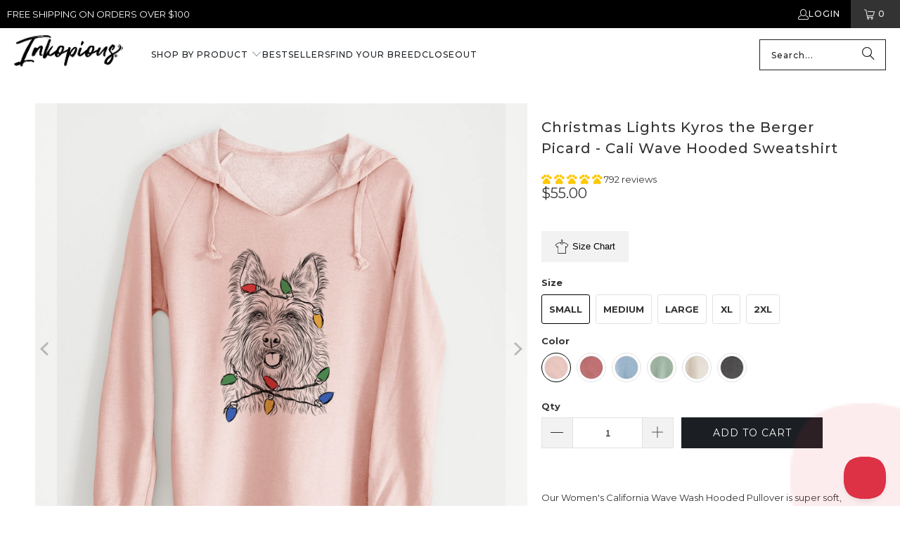

--- FILE ---
content_type: text/html; charset=utf-8
request_url: https://inkopious.com/products/xmas-lights-kyros-berger-picard-cali-wave-hooded-sweatshirt
body_size: 82696
content:
<!DOCTYPE html>
<html class="no-js no-touch" lang="en">
  <head>
	<script src="//inkopious.com/cdn/shop/files/pandectes-rules.js?v=6323620014331731032"></script>
	
	
	
    <link rel='preconnect dns-prefetch' href='https://api.config-security.com/' crossorigin />
<link rel='preconnect dns-prefetch' href='https://conf.config-security.com/' crossorigin />
<link rel='preconnect dns-prefetch' href='https://whale.camera/' crossorigin />
    <script>
/* >> TriplePixel :: start */
window.TriplePixelData = { TripleName: "inkopious.myshopify.com", ver: "2.11", plat: "SHOPIFY", isHeadless: false };
(function(W, H, A, L, E, _, B, N) {
  function O(U, T, P, H, R) {
    void 0 === R && (R = !1),
    H = new XMLHttpRequest,
    P ? (H.open("POST", U, !0), H.setRequestHeader("Content-Type", "application/json")) : H.open("GET", U, !0),
    H.send(JSON.stringify(P || {})),
    H.onreadystatechange = function() {
      4 === H.readyState && 200 === H.status ?
        (R = H.responseText, U.includes(".txt") ? eval(R) : P || (N[B] = R)) :
        (299 < H.status || H.status < 200) && T && !R && (R = !0, O(U, T - 1, P));
    };
  }
  if (N = window, !N[H + "sn"]) {
    N[H + "sn"] = 1,
    L = function() {
      return Date.now().toString(36) + "_" + Math.random().toString(36);
    };
    try {
      A.setItem(H, 1 + (0 | A.getItem(H) || 0)),
      (E = JSON.parse(A.getItem(H + "U") || "[]")).push({
        u: location.href,
        r: document.referrer,
        t: Date.now(),
        id: L()
      }),
      A.setItem(H + "U", JSON.stringify(E));
    } catch (e) {}
    var i, m, p;
    A.getItem('"!nC`') || (_ = A, A = N, A[H] || (E = A[H] = function(t, e, a) {
      return void 0 === a && (a = []),
      "State" == t ? E.s : (W = L(), (E._q = E._q || []).push([W, t, e].concat(a)), W);
    }, E.s = "Installed", E._q = [], E.ch = W, B = "configSecurityConfModel", N[B] = 1, O("https://conf.config-security.com/model", 5), i = L(), m = A[atob("c2NyZWVu")], _.setItem("di_pmt_wt", i), p = {
      id: i,
      action: "profile",
      avatar: _.getItem("auth-security_rand_salt_"),
      time: m[atob("d2lkdGg=")] + ":" + m[atob("aGVpZ2h0")],
      host: A.TriplePixelData.TripleName,
      plat: A.TriplePixelData.plat,
      url: window.location.href,
      ref: document.referrer,
      ver: A.TriplePixelData.ver
    }, O("https://api.config-security.com/event", 5, p), O("https://whale.camera/live/dot.txt", 5)));
  }
})("", "TriplePixel", localStorage);
/* << TriplePixel :: end */
</script>

<script>
    
    
    
    
    var gsf_conversion_data = {page_type : 'product', event : 'view_item', data : {product_data : [{variant_id : 39536994287693, product_id : 6697496739917, name : "Christmas Lights Kyros the Berger Picard - Cali Wave Hooded Sweatshirt", price : "55.00", currency : "USD", sku : "CNTR-XMASKyros-PRM2500-Blush-S", brand : "Inkopious", variant : "Small / Blush", category : "Cali Wave Hooded Sweatshirt", quantity : "0" }], total_price : "55.00", shop_currency : "USD"}};
    
</script>
    <script type="text/javascript">
(function(c,l,a,r,i,t,y){
    c[a]=c[a]||function(){(c[a].q=c[a].q||[]).push(arguments)};
    t=l.createElement(r);t.async=1;t.src="https://www.clarity.ms/tag/"+i;
    y=l.getElementsByTagName(r)[0];y.parentNode.insertBefore(t,y);
})(window, document, "clarity", "script", "anmondefh9");
</script>
<script type="text/javascript">
!function(e,t,n){
  function a(){
    var e=t.getElementsByTagName("script")[0],
        n=t.createElement("script");
    n.type="text/javascript",
    n.async=!0,
    n.src="https://beacon-v2.helpscout.net",
    e.parentNode.insertBefore(n,e)
  }
  if(e.Beacon=n=function(t,n,a){
    e.Beacon.readyQueue.push({method:t,options:n,data:a})
  },n.readyQueue=[],"complete"===t.readyState)return a();
  e.attachEvent?e.attachEvent("onload",a):e.addEventListener("load",a,!1)
}(window,document,window.Beacon||function(){});
</script>
<script type="text/javascript">
window.Beacon('init', '05a24f2c-4fe6-4ca4-9210-92dac8177c98');
</script>
<script>
window.addEventListener('load', function() {
  var _learnq = window._learnq || [];

  // Function to handle added to cart event
  function addedToCart() {
    fetch(`${window.location.origin}/cart.js`)
      .then(res => res.clone().json().then(data => {
        var cart = {
          total_price: data.total_price / 100, // Total price in dollars
          $value: data.total_price / 100,
          total_discount: data.total_discount,
          original_total_price: data.original_total_price / 100,
          items: data.items // Cart items details
        };
        // Pass the cart data to _learnq if available
        if (typeof item !== 'undefined') {
          cart = Object.assign(cart, item);
        }
        if (klAjax) {
          _learnq.push(['track', 'Added to Cart', cart]);
          klAjax = false;
        }
      }));
  }

  // Override fetch to track /cart/add.js calls
  (function (ns, fetch) {
    ns.fetch = function() {
      const response = fetch.apply(this, arguments);
      response.then(res => {
        if (`${window.location.origin}/cart/add.js`.includes(res.url)) {
          addedToCart();
        }
      });
      return response;
    };
  }(window, window.fetch));

  var klAjax = true;

  // Add event listeners for cart add buttons
  var atcButtons = document.querySelectorAll("form[action*='/cart/add'] button[type='submit']");
  for (var i = 0; i < atcButtons.length; i++) {
    atcButtons[i].addEventListener("click", function() {
      if (klAjax) {
        _learnq.push(['track', 'Added to Cart', item]);
        klAjax = false;
      }
    });
  }
});
</script>

    <meta charset="utf-8">
    <meta http-equiv="cleartype" content="on">
    <meta name="robots" content="index,follow">

    <!-- Mobile Specific Metas -->
    <meta name="HandheldFriendly" content="True">
    <meta name="MobileOptimized" content="320">
    <meta name="viewport" content="width=device-width,initial-scale=1">
    <meta name="theme-color" content="#ffffff">

    
    <title>
      Christmas Lights Kyros the Berger Picard - Cali Wave Hooded Sweatshirt - Inkopious
    </title>

    
      <meta name="description" content="Our Women&#39;s California Wave Wash Hooded Pullover is super soft, casual, and extremely comfortable. The unique fabric is garment washed to bring you a one of a kind look, feel, and color tone.  FIT: This hoodie is a standard fit and is meant to fit loose. If you prefer the fit of our slim fit french terry hoodies, we re"/>
    

    <link rel="preconnect" href="https://fonts.shopifycdn.com" />
    <link rel="preconnect" href="https://cdn.shopify.com" />
    <link rel="preconnect" href="https://cdn.shopifycloud.com" />

    <link rel="dns-prefetch" href="https://v.shopify.com" />
    <link rel="dns-prefetch" href="https://www.youtube.com" />
    <link rel="dns-prefetch" href="https://vimeo.com" />

    <link href="//inkopious.com/cdn/shop/t/67/assets/jquery.min.js?v=147293088974801289311735410390" as="script" rel="preload">

    <!-- Stylesheet for Fancybox library -->
    <link rel="stylesheet" href="//inkopious.com/cdn/shop/t/67/assets/fancybox.css?v=19278034316635137701735410390" type="text/css" media="all" defer>

    <!-- Stylesheets for Turbo -->
    <link href="//inkopious.com/cdn/shop/t/67/assets/styles.css?v=171967670581497041551762664082" rel="stylesheet" type="text/css" media="all" />

    <!-- Icons -->
    
      <link rel="shortcut icon" type="image/x-icon" href="//inkopious.com/cdn/shop/files/Inkopious-Paw-fav-icon32_180x180.png?v=1739457381">
      <link rel="apple-touch-icon" href="//inkopious.com/cdn/shop/files/Inkopious-Paw-fav-icon32_180x180.png?v=1739457381"/>
      <link rel="apple-touch-icon" sizes="57x57" href="//inkopious.com/cdn/shop/files/Inkopious-Paw-fav-icon32_57x57.png?v=1739457381"/>
      <link rel="apple-touch-icon" sizes="60x60" href="//inkopious.com/cdn/shop/files/Inkopious-Paw-fav-icon32_60x60.png?v=1739457381"/>
      <link rel="apple-touch-icon" sizes="72x72" href="//inkopious.com/cdn/shop/files/Inkopious-Paw-fav-icon32_72x72.png?v=1739457381"/>
      <link rel="apple-touch-icon" sizes="76x76" href="//inkopious.com/cdn/shop/files/Inkopious-Paw-fav-icon32_76x76.png?v=1739457381"/>
      <link rel="apple-touch-icon" sizes="114x114" href="//inkopious.com/cdn/shop/files/Inkopious-Paw-fav-icon32_114x114.png?v=1739457381"/>
      <link rel="apple-touch-icon" sizes="180x180" href="//inkopious.com/cdn/shop/files/Inkopious-Paw-fav-icon32_180x180.png?v=1739457381"/>
      <link rel="apple-touch-icon" sizes="228x228" href="//inkopious.com/cdn/shop/files/Inkopious-Paw-fav-icon32_228x228.png?v=1739457381"/>
    
    <link rel="canonical" href="https://inkopious.com/products/xmas-lights-kyros-berger-picard-cali-wave-hooded-sweatshirt"/>

    

    

    
      <script src="//inkopious.com/cdn/shop/t/67/assets/currencies.js?v=1648699478663843391735410390" defer></script>
    

    
    <script>
      window.PXUTheme = window.PXUTheme || {};
      window.PXUTheme.version = '9.5.0';
      window.PXUTheme.name = 'Turbo';
    </script>
    


    
<template id="price-ui"><span class="price " data-price></span><span class="compare-at-price" data-compare-at-price></span><span class="unit-pricing" data-unit-pricing></span></template>
    <template id="price-ui-badge"><div class="price-ui-badge__sticker price-ui-badge__sticker--">
    <span class="price-ui-badge__sticker-text" data-badge></span>
  </div></template>
    
    <template id="price-ui__price"><span class="money" data-price></span></template>
    <template id="price-ui__price-range"><span class="price-min" data-price-min><span class="money" data-price></span></span> - <span class="price-max" data-price-max><span class="money" data-price></span></span></template>
    <template id="price-ui__unit-pricing"><span class="unit-quantity" data-unit-quantity></span> | <span class="unit-price" data-unit-price><span class="money" data-price></span></span> / <span class="unit-measurement" data-unit-measurement></span></template>
    <template id="price-ui-badge__percent-savings-range">Save up to <span data-price-percent></span>%</template>
    <template id="price-ui-badge__percent-savings">Save <span data-price-percent></span>%</template>
    <template id="price-ui-badge__price-savings-range">Save up to <span class="money" data-price></span></template>
    <template id="price-ui-badge__price-savings">Save <span class="money" data-price></span></template>
    <template id="price-ui-badge__on-sale">Sale</template>
    <template id="price-ui-badge__sold-out">Sold out</template>
    <template id="price-ui-badge__in-stock">In stock</template>
    


    <script>
      
window.PXUTheme = window.PXUTheme || {};


window.PXUTheme.theme_settings = {};
window.PXUTheme.currency = {};
window.PXUTheme.routes = window.PXUTheme.routes || {};


window.PXUTheme.theme_settings.display_tos_checkbox = false;
window.PXUTheme.theme_settings.go_to_checkout = true;
window.PXUTheme.theme_settings.cart_action = "ajax";
window.PXUTheme.theme_settings.cart_shipping_calculator = false;


window.PXUTheme.theme_settings.collection_swatches = false;
window.PXUTheme.theme_settings.collection_secondary_image = true;


window.PXUTheme.currency.show_multiple_currencies = false;
window.PXUTheme.currency.shop_currency = "USD";
window.PXUTheme.currency.default_currency = "USD";
window.PXUTheme.currency.display_format = "money_format";
window.PXUTheme.currency.money_format = "${{amount}}";
window.PXUTheme.currency.money_format_no_currency = "${{amount}}";
window.PXUTheme.currency.money_format_currency = "${{amount}} USD";
window.PXUTheme.currency.native_multi_currency = true;
window.PXUTheme.currency.iso_code = "USD";
window.PXUTheme.currency.symbol = "$";


window.PXUTheme.theme_settings.display_inventory_left = false;
window.PXUTheme.theme_settings.inventory_threshold = 10;
window.PXUTheme.theme_settings.limit_quantity = true;


window.PXUTheme.theme_settings.menu_position = null;


window.PXUTheme.theme_settings.newsletter_popup = false;
window.PXUTheme.theme_settings.newsletter_popup_days = "14";
window.PXUTheme.theme_settings.newsletter_popup_mobile = false;
window.PXUTheme.theme_settings.newsletter_popup_seconds = 0;


window.PXUTheme.theme_settings.pagination_type = "load_more";


window.PXUTheme.theme_settings.enable_shopify_collection_badges = false;
window.PXUTheme.theme_settings.quick_shop_thumbnail_position = null;
window.PXUTheme.theme_settings.product_form_style = "radio";
window.PXUTheme.theme_settings.sale_banner_enabled = true;
window.PXUTheme.theme_settings.display_savings = false;
window.PXUTheme.theme_settings.display_sold_out_price = false;
window.PXUTheme.theme_settings.free_text = "Free";
window.PXUTheme.theme_settings.video_looping = null;
window.PXUTheme.theme_settings.quick_shop_style = "popup";
window.PXUTheme.theme_settings.hover_enabled = false;


window.PXUTheme.routes.cart_url = "/cart";
window.PXUTheme.routes.cart_update_url = "/cart/update";
window.PXUTheme.routes.root_url = "/";
window.PXUTheme.routes.search_url = "/search";
window.PXUTheme.routes.all_products_collection_url = "/collections/all";
window.PXUTheme.routes.product_recommendations_url = "/recommendations/products";
window.PXUTheme.routes.predictive_search_url = "/search/suggest";


window.PXUTheme.theme_settings.image_loading_style = "blur-up";


window.PXUTheme.theme_settings.enable_autocomplete = true;


window.PXUTheme.theme_settings.page_dots_enabled = false;
window.PXUTheme.theme_settings.slideshow_arrow_size = "light";


window.PXUTheme.theme_settings.quick_shop_enabled = false;


window.PXUTheme.theme_settings.enable_back_to_top_button = true;


window.PXUTheme.translation = {};


window.PXUTheme.translation.agree_to_terms_warning = "You must agree with the terms and conditions to checkout.";
window.PXUTheme.translation.one_item_left = "item left";
window.PXUTheme.translation.items_left_text = "items left";
window.PXUTheme.translation.cart_savings_text = "Total Savings";
window.PXUTheme.translation.cart_discount_text = "Discount";
window.PXUTheme.translation.cart_subtotal_text = "Subtotal";
window.PXUTheme.translation.cart_remove_text = "Remove";
window.PXUTheme.translation.cart_free_text = "Free";


window.PXUTheme.translation.newsletter_success_text = "Thank you for joining our mailing list!";


window.PXUTheme.translation.notify_email = "Enter your email address...";
window.PXUTheme.translation.notify_email_value = "Translation missing: en.contact.fields.email";
window.PXUTheme.translation.notify_email_send = "Send";
window.PXUTheme.translation.notify_message_first = "Please notify me when ";
window.PXUTheme.translation.notify_message_last = " becomes available - ";
window.PXUTheme.translation.notify_success_text = "Thanks! We will notify you when this product becomes available!";


window.PXUTheme.translation.add_to_cart = "Add to Cart";
window.PXUTheme.translation.coming_soon_text = "Coming Soon";
window.PXUTheme.translation.sold_out_text = "Sold Out";
window.PXUTheme.translation.sale_text = "Sale";
window.PXUTheme.translation.savings_text = "You Save";
window.PXUTheme.translation.percent_off_text = "% off";
window.PXUTheme.translation.from_text = "from";
window.PXUTheme.translation.new_text = "New";
window.PXUTheme.translation.pre_order_text = "Pre-Order";
window.PXUTheme.translation.unavailable_text = "Unavailable";


window.PXUTheme.translation.all_results = "View all results";
window.PXUTheme.translation.no_results = "Sorry, no results!";


window.PXUTheme.media_queries = {};
window.PXUTheme.media_queries.small = window.matchMedia( "(max-width: 480px)" );
window.PXUTheme.media_queries.medium = window.matchMedia( "(max-width: 798px)" );
window.PXUTheme.media_queries.large = window.matchMedia( "(min-width: 799px)" );
window.PXUTheme.media_queries.larger = window.matchMedia( "(min-width: 960px)" );
window.PXUTheme.media_queries.xlarge = window.matchMedia( "(min-width: 1200px)" );
window.PXUTheme.media_queries.ie10 = window.matchMedia( "all and (-ms-high-contrast: none), (-ms-high-contrast: active)" );
window.PXUTheme.media_queries.tablet = window.matchMedia( "only screen and (min-width: 799px) and (max-width: 1024px)" );
window.PXUTheme.media_queries.mobile_and_tablet = window.matchMedia( "(max-width: 1024px)" );

    </script>

    

    
      <script src="//inkopious.com/cdn/shop/t/67/assets/instantclick.min.js?v=20092422000980684151735410390" data-no-instant defer></script>

      <script data-no-instant>
        window.addEventListener('DOMContentLoaded', function() {

          function inIframe() {
            try {
              return window.self !== window.top;
            } catch (e) {
              return true;
            }
          }

          if (!inIframe()){
            InstantClick.on('change', function() {

              $('head script[src*="shopify"]').each(function() {
                var script = document.createElement('script');
                script.type = 'text/javascript';
                script.src = $(this).attr('src');

                $('body').append(script);
              });

              $('body').removeClass('fancybox-active');
              $.fancybox.destroy();

              InstantClick.init();

            });
          }
        });
      </script>
    

    <script>
      
    </script>

    <!-- pxu-sections-js start DO NOT EDIT --><script src="//inkopious.com/cdn/shop/t/67/assets/pxu-sections.js?v=153371558705645473471735506321" defer></script><!-- DO NOT EDIT pxu-sections-js end-->
<script>window.performance && window.performance.mark && window.performance.mark('shopify.content_for_header.start');</script><meta name="google-site-verification" content="I258rxnt5QxtbZYtLZGFvIlVV9nsBgDL3ysxdt5DkWw">
<meta id="shopify-digital-wallet" name="shopify-digital-wallet" content="/1551171636/digital_wallets/dialog">
<meta name="shopify-checkout-api-token" content="8fe48cb64e964228ad08dbbb152a6829">
<meta id="in-context-paypal-metadata" data-shop-id="1551171636" data-venmo-supported="false" data-environment="production" data-locale="en_US" data-paypal-v4="true" data-currency="USD">
<link rel="alternate" type="application/json+oembed" href="https://inkopious.com/products/xmas-lights-kyros-berger-picard-cali-wave-hooded-sweatshirt.oembed">
<script async="async" src="/checkouts/internal/preloads.js?locale=en-US"></script>
<link rel="preconnect" href="https://shop.app" crossorigin="anonymous">
<script async="async" src="https://shop.app/checkouts/internal/preloads.js?locale=en-US&shop_id=1551171636" crossorigin="anonymous"></script>
<script id="apple-pay-shop-capabilities" type="application/json">{"shopId":1551171636,"countryCode":"US","currencyCode":"USD","merchantCapabilities":["supports3DS"],"merchantId":"gid:\/\/shopify\/Shop\/1551171636","merchantName":"Inkopious","requiredBillingContactFields":["postalAddress","email"],"requiredShippingContactFields":["postalAddress","email"],"shippingType":"shipping","supportedNetworks":["visa","masterCard","amex","discover","elo","jcb"],"total":{"type":"pending","label":"Inkopious","amount":"1.00"},"shopifyPaymentsEnabled":true,"supportsSubscriptions":true}</script>
<script id="shopify-features" type="application/json">{"accessToken":"8fe48cb64e964228ad08dbbb152a6829","betas":["rich-media-storefront-analytics"],"domain":"inkopious.com","predictiveSearch":true,"shopId":1551171636,"locale":"en"}</script>
<script>var Shopify = Shopify || {};
Shopify.shop = "inkopious.myshopify.com";
Shopify.locale = "en";
Shopify.currency = {"active":"USD","rate":"1.0"};
Shopify.country = "US";
Shopify.theme = {"name":"Inkopious - OOTSB Fresh - 2024-12-28","id":132258496589,"schema_name":"Turbo","schema_version":"9.5.0","theme_store_id":null,"role":"main"};
Shopify.theme.handle = "null";
Shopify.theme.style = {"id":null,"handle":null};
Shopify.cdnHost = "inkopious.com/cdn";
Shopify.routes = Shopify.routes || {};
Shopify.routes.root = "/";</script>
<script type="module">!function(o){(o.Shopify=o.Shopify||{}).modules=!0}(window);</script>
<script>!function(o){function n(){var o=[];function n(){o.push(Array.prototype.slice.apply(arguments))}return n.q=o,n}var t=o.Shopify=o.Shopify||{};t.loadFeatures=n(),t.autoloadFeatures=n()}(window);</script>
<script>
  window.ShopifyPay = window.ShopifyPay || {};
  window.ShopifyPay.apiHost = "shop.app\/pay";
  window.ShopifyPay.redirectState = null;
</script>
<script id="shop-js-analytics" type="application/json">{"pageType":"product"}</script>
<script defer="defer" async type="module" src="//inkopious.com/cdn/shopifycloud/shop-js/modules/v2/client.init-shop-cart-sync_BT-GjEfc.en.esm.js"></script>
<script defer="defer" async type="module" src="//inkopious.com/cdn/shopifycloud/shop-js/modules/v2/chunk.common_D58fp_Oc.esm.js"></script>
<script defer="defer" async type="module" src="//inkopious.com/cdn/shopifycloud/shop-js/modules/v2/chunk.modal_xMitdFEc.esm.js"></script>
<script type="module">
  await import("//inkopious.com/cdn/shopifycloud/shop-js/modules/v2/client.init-shop-cart-sync_BT-GjEfc.en.esm.js");
await import("//inkopious.com/cdn/shopifycloud/shop-js/modules/v2/chunk.common_D58fp_Oc.esm.js");
await import("//inkopious.com/cdn/shopifycloud/shop-js/modules/v2/chunk.modal_xMitdFEc.esm.js");

  window.Shopify.SignInWithShop?.initShopCartSync?.({"fedCMEnabled":true,"windoidEnabled":true});

</script>
<script defer="defer" async type="module" src="//inkopious.com/cdn/shopifycloud/shop-js/modules/v2/client.payment-terms_Ci9AEqFq.en.esm.js"></script>
<script defer="defer" async type="module" src="//inkopious.com/cdn/shopifycloud/shop-js/modules/v2/chunk.common_D58fp_Oc.esm.js"></script>
<script defer="defer" async type="module" src="//inkopious.com/cdn/shopifycloud/shop-js/modules/v2/chunk.modal_xMitdFEc.esm.js"></script>
<script type="module">
  await import("//inkopious.com/cdn/shopifycloud/shop-js/modules/v2/client.payment-terms_Ci9AEqFq.en.esm.js");
await import("//inkopious.com/cdn/shopifycloud/shop-js/modules/v2/chunk.common_D58fp_Oc.esm.js");
await import("//inkopious.com/cdn/shopifycloud/shop-js/modules/v2/chunk.modal_xMitdFEc.esm.js");

  
</script>
<script>
  window.Shopify = window.Shopify || {};
  if (!window.Shopify.featureAssets) window.Shopify.featureAssets = {};
  window.Shopify.featureAssets['shop-js'] = {"shop-cart-sync":["modules/v2/client.shop-cart-sync_DZOKe7Ll.en.esm.js","modules/v2/chunk.common_D58fp_Oc.esm.js","modules/v2/chunk.modal_xMitdFEc.esm.js"],"init-fed-cm":["modules/v2/client.init-fed-cm_B6oLuCjv.en.esm.js","modules/v2/chunk.common_D58fp_Oc.esm.js","modules/v2/chunk.modal_xMitdFEc.esm.js"],"shop-cash-offers":["modules/v2/client.shop-cash-offers_D2sdYoxE.en.esm.js","modules/v2/chunk.common_D58fp_Oc.esm.js","modules/v2/chunk.modal_xMitdFEc.esm.js"],"shop-login-button":["modules/v2/client.shop-login-button_QeVjl5Y3.en.esm.js","modules/v2/chunk.common_D58fp_Oc.esm.js","modules/v2/chunk.modal_xMitdFEc.esm.js"],"pay-button":["modules/v2/client.pay-button_DXTOsIq6.en.esm.js","modules/v2/chunk.common_D58fp_Oc.esm.js","modules/v2/chunk.modal_xMitdFEc.esm.js"],"shop-button":["modules/v2/client.shop-button_DQZHx9pm.en.esm.js","modules/v2/chunk.common_D58fp_Oc.esm.js","modules/v2/chunk.modal_xMitdFEc.esm.js"],"avatar":["modules/v2/client.avatar_BTnouDA3.en.esm.js"],"init-windoid":["modules/v2/client.init-windoid_CR1B-cfM.en.esm.js","modules/v2/chunk.common_D58fp_Oc.esm.js","modules/v2/chunk.modal_xMitdFEc.esm.js"],"init-shop-for-new-customer-accounts":["modules/v2/client.init-shop-for-new-customer-accounts_C_vY_xzh.en.esm.js","modules/v2/client.shop-login-button_QeVjl5Y3.en.esm.js","modules/v2/chunk.common_D58fp_Oc.esm.js","modules/v2/chunk.modal_xMitdFEc.esm.js"],"init-shop-email-lookup-coordinator":["modules/v2/client.init-shop-email-lookup-coordinator_BI7n9ZSv.en.esm.js","modules/v2/chunk.common_D58fp_Oc.esm.js","modules/v2/chunk.modal_xMitdFEc.esm.js"],"init-shop-cart-sync":["modules/v2/client.init-shop-cart-sync_BT-GjEfc.en.esm.js","modules/v2/chunk.common_D58fp_Oc.esm.js","modules/v2/chunk.modal_xMitdFEc.esm.js"],"shop-toast-manager":["modules/v2/client.shop-toast-manager_DiYdP3xc.en.esm.js","modules/v2/chunk.common_D58fp_Oc.esm.js","modules/v2/chunk.modal_xMitdFEc.esm.js"],"init-customer-accounts":["modules/v2/client.init-customer-accounts_D9ZNqS-Q.en.esm.js","modules/v2/client.shop-login-button_QeVjl5Y3.en.esm.js","modules/v2/chunk.common_D58fp_Oc.esm.js","modules/v2/chunk.modal_xMitdFEc.esm.js"],"init-customer-accounts-sign-up":["modules/v2/client.init-customer-accounts-sign-up_iGw4briv.en.esm.js","modules/v2/client.shop-login-button_QeVjl5Y3.en.esm.js","modules/v2/chunk.common_D58fp_Oc.esm.js","modules/v2/chunk.modal_xMitdFEc.esm.js"],"shop-follow-button":["modules/v2/client.shop-follow-button_CqMgW2wH.en.esm.js","modules/v2/chunk.common_D58fp_Oc.esm.js","modules/v2/chunk.modal_xMitdFEc.esm.js"],"checkout-modal":["modules/v2/client.checkout-modal_xHeaAweL.en.esm.js","modules/v2/chunk.common_D58fp_Oc.esm.js","modules/v2/chunk.modal_xMitdFEc.esm.js"],"shop-login":["modules/v2/client.shop-login_D91U-Q7h.en.esm.js","modules/v2/chunk.common_D58fp_Oc.esm.js","modules/v2/chunk.modal_xMitdFEc.esm.js"],"lead-capture":["modules/v2/client.lead-capture_BJmE1dJe.en.esm.js","modules/v2/chunk.common_D58fp_Oc.esm.js","modules/v2/chunk.modal_xMitdFEc.esm.js"],"payment-terms":["modules/v2/client.payment-terms_Ci9AEqFq.en.esm.js","modules/v2/chunk.common_D58fp_Oc.esm.js","modules/v2/chunk.modal_xMitdFEc.esm.js"]};
</script>
<script>(function() {
  var isLoaded = false;
  function asyncLoad() {
    if (isLoaded) return;
    isLoaded = true;
    var urls = ["https:\/\/formbuilder.hulkapps.com\/skeletopapp.js?shop=inkopious.myshopify.com","\/\/cdn.shopify.com\/proxy\/dddedca4149609b1392ab87f79d22dcaaafa8e512f773fdcf9cdf18f47ac9d9c\/obscure-escarpment-2240.herokuapp.com\/js\/best_custom_product_options.js?shop=inkopious.myshopify.com\u0026sp-cache-control=cHVibGljLCBtYXgtYWdlPTkwMA","https:\/\/cdn-bundler.nice-team.net\/app\/js\/bundler.js?shop=inkopious.myshopify.com","https:\/\/app.kiwisizing.com\/web\/js\/dist\/kiwiSizing\/plugin\/SizingPlugin.prod.js?v=330\u0026shop=inkopious.myshopify.com","\/\/cdn.shopify.com\/proxy\/6602ee8714218afdefce0d8a7d4a82e85bcb6443da2e13323e9487a1aefa8767\/api.goaffpro.com\/loader.js?shop=inkopious.myshopify.com\u0026sp-cache-control=cHVibGljLCBtYXgtYWdlPTkwMA","\/\/searchanise-ef84.kxcdn.com\/widgets\/shopify\/init.js?a=1k7N1I4S6x\u0026shop=inkopious.myshopify.com","https:\/\/shopify-extension.getredo.com\/main.js?widget_id=143xkmplakwku8t\u0026shop=inkopious.myshopify.com"];
    for (var i = 0; i < urls.length; i++) {
      var s = document.createElement('script');
      s.type = 'text/javascript';
      s.async = true;
      s.src = urls[i];
      var x = document.getElementsByTagName('script')[0];
      x.parentNode.insertBefore(s, x);
    }
  };
  if(window.attachEvent) {
    window.attachEvent('onload', asyncLoad);
  } else {
    window.addEventListener('load', asyncLoad, false);
  }
})();</script>
<script id="__st">var __st={"a":1551171636,"offset":-28800,"reqid":"41becc05-00e4-4fc1-abf6-d872e5930c6b-1769525840","pageurl":"inkopious.com\/products\/xmas-lights-kyros-berger-picard-cali-wave-hooded-sweatshirt","u":"4e24e50a317b","p":"product","rtyp":"product","rid":6697496739917};</script>
<script>window.ShopifyPaypalV4VisibilityTracking = true;</script>
<script id="captcha-bootstrap">!function(){'use strict';const t='contact',e='account',n='new_comment',o=[[t,t],['blogs',n],['comments',n],[t,'customer']],c=[[e,'customer_login'],[e,'guest_login'],[e,'recover_customer_password'],[e,'create_customer']],r=t=>t.map((([t,e])=>`form[action*='/${t}']:not([data-nocaptcha='true']) input[name='form_type'][value='${e}']`)).join(','),a=t=>()=>t?[...document.querySelectorAll(t)].map((t=>t.form)):[];function s(){const t=[...o],e=r(t);return a(e)}const i='password',u='form_key',d=['recaptcha-v3-token','g-recaptcha-response','h-captcha-response',i],f=()=>{try{return window.sessionStorage}catch{return}},m='__shopify_v',_=t=>t.elements[u];function p(t,e,n=!1){try{const o=window.sessionStorage,c=JSON.parse(o.getItem(e)),{data:r}=function(t){const{data:e,action:n}=t;return t[m]||n?{data:e,action:n}:{data:t,action:n}}(c);for(const[e,n]of Object.entries(r))t.elements[e]&&(t.elements[e].value=n);n&&o.removeItem(e)}catch(o){console.error('form repopulation failed',{error:o})}}const l='form_type',E='cptcha';function T(t){t.dataset[E]=!0}const w=window,h=w.document,L='Shopify',v='ce_forms',y='captcha';let A=!1;((t,e)=>{const n=(g='f06e6c50-85a8-45c8-87d0-21a2b65856fe',I='https://cdn.shopify.com/shopifycloud/storefront-forms-hcaptcha/ce_storefront_forms_captcha_hcaptcha.v1.5.2.iife.js',D={infoText:'Protected by hCaptcha',privacyText:'Privacy',termsText:'Terms'},(t,e,n)=>{const o=w[L][v],c=o.bindForm;if(c)return c(t,g,e,D).then(n);var r;o.q.push([[t,g,e,D],n]),r=I,A||(h.body.append(Object.assign(h.createElement('script'),{id:'captcha-provider',async:!0,src:r})),A=!0)});var g,I,D;w[L]=w[L]||{},w[L][v]=w[L][v]||{},w[L][v].q=[],w[L][y]=w[L][y]||{},w[L][y].protect=function(t,e){n(t,void 0,e),T(t)},Object.freeze(w[L][y]),function(t,e,n,w,h,L){const[v,y,A,g]=function(t,e,n){const i=e?o:[],u=t?c:[],d=[...i,...u],f=r(d),m=r(i),_=r(d.filter((([t,e])=>n.includes(e))));return[a(f),a(m),a(_),s()]}(w,h,L),I=t=>{const e=t.target;return e instanceof HTMLFormElement?e:e&&e.form},D=t=>v().includes(t);t.addEventListener('submit',(t=>{const e=I(t);if(!e)return;const n=D(e)&&!e.dataset.hcaptchaBound&&!e.dataset.recaptchaBound,o=_(e),c=g().includes(e)&&(!o||!o.value);(n||c)&&t.preventDefault(),c&&!n&&(function(t){try{if(!f())return;!function(t){const e=f();if(!e)return;const n=_(t);if(!n)return;const o=n.value;o&&e.removeItem(o)}(t);const e=Array.from(Array(32),(()=>Math.random().toString(36)[2])).join('');!function(t,e){_(t)||t.append(Object.assign(document.createElement('input'),{type:'hidden',name:u})),t.elements[u].value=e}(t,e),function(t,e){const n=f();if(!n)return;const o=[...t.querySelectorAll(`input[type='${i}']`)].map((({name:t})=>t)),c=[...d,...o],r={};for(const[a,s]of new FormData(t).entries())c.includes(a)||(r[a]=s);n.setItem(e,JSON.stringify({[m]:1,action:t.action,data:r}))}(t,e)}catch(e){console.error('failed to persist form',e)}}(e),e.submit())}));const S=(t,e)=>{t&&!t.dataset[E]&&(n(t,e.some((e=>e===t))),T(t))};for(const o of['focusin','change'])t.addEventListener(o,(t=>{const e=I(t);D(e)&&S(e,y())}));const B=e.get('form_key'),M=e.get(l),P=B&&M;t.addEventListener('DOMContentLoaded',(()=>{const t=y();if(P)for(const e of t)e.elements[l].value===M&&p(e,B);[...new Set([...A(),...v().filter((t=>'true'===t.dataset.shopifyCaptcha))])].forEach((e=>S(e,t)))}))}(h,new URLSearchParams(w.location.search),n,t,e,['guest_login'])})(!0,!0)}();</script>
<script integrity="sha256-4kQ18oKyAcykRKYeNunJcIwy7WH5gtpwJnB7kiuLZ1E=" data-source-attribution="shopify.loadfeatures" defer="defer" src="//inkopious.com/cdn/shopifycloud/storefront/assets/storefront/load_feature-a0a9edcb.js" crossorigin="anonymous"></script>
<script crossorigin="anonymous" defer="defer" src="//inkopious.com/cdn/shopifycloud/storefront/assets/shopify_pay/storefront-65b4c6d7.js?v=20250812"></script>
<script data-source-attribution="shopify.dynamic_checkout.dynamic.init">var Shopify=Shopify||{};Shopify.PaymentButton=Shopify.PaymentButton||{isStorefrontPortableWallets:!0,init:function(){window.Shopify.PaymentButton.init=function(){};var t=document.createElement("script");t.src="https://inkopious.com/cdn/shopifycloud/portable-wallets/latest/portable-wallets.en.js",t.type="module",document.head.appendChild(t)}};
</script>
<script data-source-attribution="shopify.dynamic_checkout.buyer_consent">
  function portableWalletsHideBuyerConsent(e){var t=document.getElementById("shopify-buyer-consent"),n=document.getElementById("shopify-subscription-policy-button");t&&n&&(t.classList.add("hidden"),t.setAttribute("aria-hidden","true"),n.removeEventListener("click",e))}function portableWalletsShowBuyerConsent(e){var t=document.getElementById("shopify-buyer-consent"),n=document.getElementById("shopify-subscription-policy-button");t&&n&&(t.classList.remove("hidden"),t.removeAttribute("aria-hidden"),n.addEventListener("click",e))}window.Shopify?.PaymentButton&&(window.Shopify.PaymentButton.hideBuyerConsent=portableWalletsHideBuyerConsent,window.Shopify.PaymentButton.showBuyerConsent=portableWalletsShowBuyerConsent);
</script>
<script data-source-attribution="shopify.dynamic_checkout.cart.bootstrap">document.addEventListener("DOMContentLoaded",(function(){function t(){return document.querySelector("shopify-accelerated-checkout-cart, shopify-accelerated-checkout")}if(t())Shopify.PaymentButton.init();else{new MutationObserver((function(e,n){t()&&(Shopify.PaymentButton.init(),n.disconnect())})).observe(document.body,{childList:!0,subtree:!0})}}));
</script>
<link id="shopify-accelerated-checkout-styles" rel="stylesheet" media="screen" href="https://inkopious.com/cdn/shopifycloud/portable-wallets/latest/accelerated-checkout-backwards-compat.css" crossorigin="anonymous">
<style id="shopify-accelerated-checkout-cart">
        #shopify-buyer-consent {
  margin-top: 1em;
  display: inline-block;
  width: 100%;
}

#shopify-buyer-consent.hidden {
  display: none;
}

#shopify-subscription-policy-button {
  background: none;
  border: none;
  padding: 0;
  text-decoration: underline;
  font-size: inherit;
  cursor: pointer;
}

#shopify-subscription-policy-button::before {
  box-shadow: none;
}

      </style>

<script>window.performance && window.performance.mark && window.performance.mark('shopify.content_for_header.end');</script>

    

<meta name="author" content="Inkopious">
<meta property="og:url" content="https://inkopious.com/products/xmas-lights-kyros-berger-picard-cali-wave-hooded-sweatshirt">
<meta property="og:site_name" content="Inkopious">




  <meta property="og:type" content="product">
  <meta property="og:title" content="Christmas Lights Kyros the Berger Picard - Cali Wave Hooded Sweatshirt">
  
    
      <meta property="og:image" content="https://inkopious.com/cdn/shop/products/XMASKyros-CaliHoodie-DustyRose-Lifestyle_ce645204-13d5-4582-b55e-222e6bb1b8f4_600x.jpg?v=1762489615">
      <meta property="og:image:secure_url" content="https://inkopious.com/cdn/shop/products/XMASKyros-CaliHoodie-DustyRose-Lifestyle_ce645204-13d5-4582-b55e-222e6bb1b8f4_600x.jpg?v=1762489615">
      
      <meta property="og:image:width" content="1500">
      <meta property="og:image:height" content="1500">
    
      <meta property="og:image" content="https://inkopious.com/cdn/shop/products/XMASKyros-CaliHoodie-Sage-Lifestyle_ae36cc33-d8bb-493b-a373-bfc00ee10781_600x.jpg?v=1698337317">
      <meta property="og:image:secure_url" content="https://inkopious.com/cdn/shop/products/XMASKyros-CaliHoodie-Sage-Lifestyle_ae36cc33-d8bb-493b-a373-bfc00ee10781_600x.jpg?v=1698337317">
      
      <meta property="og:image:width" content="1500">
      <meta property="og:image:height" content="1500">
    
      <meta property="og:image" content="https://inkopious.com/cdn/shop/products/XMASKyros-CaliHoodie-Blush-Lifestyle_dba479b5-4a99-4ebd-b33d-79f826537beb_600x.jpg?v=1698337317">
      <meta property="og:image:secure_url" content="https://inkopious.com/cdn/shop/products/XMASKyros-CaliHoodie-Blush-Lifestyle_dba479b5-4a99-4ebd-b33d-79f826537beb_600x.jpg?v=1698337317">
      
      <meta property="og:image:width" content="1500">
      <meta property="og:image:height" content="1500">
    
  
  <meta property="product:price:amount" content="55.00">
  <meta property="product:price:currency" content="USD">



  <meta property="og:description" content="Our Women&#39;s California Wave Wash Hooded Pullover is super soft, casual, and extremely comfortable. The unique fabric is garment washed to bring you a one of a kind look, feel, and color tone.  FIT: This hoodie is a standard fit and is meant to fit loose. If you prefer the fit of our slim fit french terry hoodies, we re">




<meta name="twitter:card" content="summary">

  <meta name="twitter:title" content="Christmas Lights Kyros the Berger Picard - Cali Wave Hooded Sweatshirt">
  <meta name="twitter:description" content="Our Women&#39;s California Wave Wash Hooded Pullover is super soft, casual, and extremely comfortable. The unique fabric is garment washed to bring you a one of a kind look, feel, and color tone. 
FIT:
This hoodie is a standard fit and is meant to fit loose. If you prefer the fit of our slim fit french terry hoodies, we recommend sizing down 1 size.
DETAILS:
7.0 oz (230 gm) 55% ring spun cotton/45% polyester blend 3-end fleece
Wave Wash Garment Wash for softness and unique color
raglan sleeves
blind stitch + coverstitch sewing
sewn eyelets
twill neck tape
standard fit
">
  <meta name="twitter:image" content="https://inkopious.com/cdn/shop/products/XMASKyros-CaliHoodie-DustyRose-Lifestyle_ce645204-13d5-4582-b55e-222e6bb1b8f4_240x.jpg?v=1762489615">
  <meta name="twitter:image:width" content="240">
  <meta name="twitter:image:height" content="240">
  <meta name="twitter:image:alt" content="Christmas Lights Kyros the Berger Picard - Cali Wave Hooded Sweatshirt">



    
    
  <!-- pxu-sections-css start DO NOT EDIT --><link href="//inkopious.com/cdn/shop/t/67/assets/pxu-sections.css?v=44568255597275872581735506319" rel="stylesheet" type="text/css" media="all" /><!-- DO NOT EDIT pxu-sections-css end-->
    <meta name="google-adsense-account" content="ca-pub-4810413457969833">

<!-- BEGIN app block: shopify://apps/pandectes-gdpr/blocks/banner/58c0baa2-6cc1-480c-9ea6-38d6d559556a -->
  
    
      <!-- TCF is active, scripts are loaded above -->
      
        <script>
          if (!window.PandectesRulesSettings) {
            window.PandectesRulesSettings = {"store":{"id":1551171636,"adminMode":false,"headless":false,"storefrontRootDomain":"","checkoutRootDomain":"","storefrontAccessToken":""},"banner":{"revokableTrigger":false,"cookiesBlockedByDefault":"0","hybridStrict":false,"isActive":true},"geolocation":{"brOnly":false,"caOnly":true,"euOnly":true,"jpOnly":false,"thOnly":false,"canadaOnly":false,"globalVisibility":false},"blocker":{"isActive":false,"googleConsentMode":{"isActive":false,"id":"","analyticsId":"","adStorageCategory":4,"analyticsStorageCategory":2,"functionalityStorageCategory":1,"personalizationStorageCategory":1,"securityStorageCategory":0,"customEvent":true,"redactData":true,"urlPassthrough":false},"facebookPixel":{"isActive":false,"id":"","ldu":false},"microsoft":{},"clarity":{},"rakuten":{"isActive":false,"cmp":false,"ccpa":false},"gpcIsActive":false,"defaultBlocked":0,"patterns":{"whiteList":[],"blackList":{"1":[],"2":[],"4":[],"8":[]},"iframesWhiteList":[],"iframesBlackList":{"1":[],"2":[],"4":[],"8":[]},"beaconsWhiteList":[],"beaconsBlackList":{"1":[],"2":[],"4":[],"8":[]}}}};
            const rulesScript = document.createElement('script');
            window.PandectesRulesSettings.auto = true;
            rulesScript.src = "https://cdn.shopify.com/extensions/019bff45-8283-7132-982f-a6896ff95f38/gdpr-247/assets/pandectes-rules.js";
            const firstChild = document.head.firstChild;
            document.head.insertBefore(rulesScript, firstChild);
          }
        </script>
      
      <script>
        
          window.PandectesSettings = {"store":{"id":1551171636,"plan":"plus","theme":"Inkopious - OOTSB Fresh - 2024-12-28","primaryLocale":"en","adminMode":false,"headless":false,"storefrontRootDomain":"","checkoutRootDomain":"","storefrontAccessToken":""},"tsPublished":1753980859,"declaration":{"showPurpose":false,"showProvider":false,"declIntroText":"","showDateGenerated":true},"language":{"unpublished":[],"languageMode":"Single","fallbackLanguage":"en","languageDetection":"browser","languagesSupported":[]},"texts":{"managed":{"headerText":{"en":"We respect your privacy"},"consentText":{"en":"This website uses cookies to ensure you get the best experience."},"linkText":{"en":"Learn more"},"imprintText":{"en":"Imprint"},"googleLinkText":{"en":"Google's Privacy Terms"},"allowButtonText":{"en":"Accept"},"denyButtonText":{"en":"Decline"},"dismissButtonText":{"en":"Ok"},"leaveSiteButtonText":{"en":"Leave this site"},"preferencesButtonText":{"en":"Preferences"},"cookiePolicyText":{"en":"Cookie policy"},"preferencesPopupTitleText":{"en":"Manage consent preferences"},"preferencesPopupIntroText":{"en":"When you visit any web site, it may store or retrieve information on your browser, mostly in the form of cookies. This information might be about you, your preferences or your device and is mostly used to make the site work as you expect it to. The information does not usually directly identify you, but it can give you a more personalized web experience."},"preferencesPopupSaveButtonText":{"en":"Save preferences & exit"},"preferencesPopupCloseButtonText":{"en":"Close"},"preferencesPopupAcceptAllButtonText":{"en":"Accept all"},"preferencesPopupRejectAllButtonText":{"en":"Reject all"},"cookiesDetailsText":{"en":"Cookies details"},"preferencesPopupAlwaysAllowedText":{"en":"Always allowed"},"accessSectionParagraphText":{"en":"You have the right to be able to access your personal data at any time. This includes your account information, your order records as well as any GDPR related requests you have made so far. You have the right to request a full report of your data."},"accessSectionTitleText":{"en":"Data Portability"},"accessSectionAccountInfoActionText":{"en":"Personal data"},"accessSectionDownloadReportActionText":{"en":"Request export"},"accessSectionGDPRRequestsActionText":{"en":"Data subject requests"},"accessSectionOrdersRecordsActionText":{"en":"Orders"},"rectificationSectionParagraphText":{"en":"You have the right to request your data to be updated whenever you think it is appropriate."},"rectificationSectionTitleText":{"en":"Data Rectification"},"rectificationCommentPlaceholder":{"en":"Describe what you want to be updated"},"rectificationCommentValidationError":{"en":"Comment is required"},"rectificationSectionEditAccountActionText":{"en":"Request an update"},"erasureSectionTitleText":{"en":"Right to be Forgotten"},"erasureSectionParagraphText":{"en":"Use this option if you want to remove your personal and other data from our store. Keep in mind that this process will delete your account, so you will no longer be able to access or use it anymore."},"erasureSectionRequestDeletionActionText":{"en":"Request personal data deletion"},"consentDate":{"en":"Consent date"},"consentId":{"en":"Consent ID"},"consentSectionChangeConsentActionText":{"en":"Change consent preference"},"consentSectionConsentedText":{"en":"You consented to the cookies policy of this website on"},"consentSectionNoConsentText":{"en":"You have not consented to the cookies policy of this website."},"consentSectionTitleText":{"en":"Your cookie consent"},"consentStatus":{"en":"Consent preference"},"confirmationFailureMessage":{"en":"Your request was not verified. Please try again and if problem persists, contact store owner for assistance"},"confirmationFailureTitle":{"en":"A problem occurred"},"confirmationSuccessMessage":{"en":"We will soon get back to you as to your request."},"confirmationSuccessTitle":{"en":"Your request is verified"},"guestsSupportEmailFailureMessage":{"en":"Your request was not submitted. Please try again and if problem persists, contact store owner for assistance."},"guestsSupportEmailFailureTitle":{"en":"A problem occurred"},"guestsSupportEmailPlaceholder":{"en":"E-mail address"},"guestsSupportEmailSuccessMessage":{"en":"If you are registered as a customer of this store, you will soon receive an email with instructions on how to proceed."},"guestsSupportEmailSuccessTitle":{"en":"Thank you for your request"},"guestsSupportEmailValidationError":{"en":"Email is not valid"},"guestsSupportInfoText":{"en":"Please login with your customer account to further proceed."},"submitButton":{"en":"Submit"},"submittingButton":{"en":"Submitting..."},"cancelButton":{"en":"Cancel"},"declIntroText":{"en":"We use cookies to optimize website functionality, analyze the performance, and provide personalized experience to you. Some cookies are essential to make the website operate and function correctly. Those cookies cannot be disabled. In this window you can manage your preference of cookies."},"declName":{"en":"Name"},"declPurpose":{"en":"Purpose"},"declType":{"en":"Type"},"declRetention":{"en":"Retention"},"declProvider":{"en":"Provider"},"declFirstParty":{"en":"First-party"},"declThirdParty":{"en":"Third-party"},"declSeconds":{"en":"seconds"},"declMinutes":{"en":"minutes"},"declHours":{"en":"hours"},"declDays":{"en":"days"},"declMonths":{"en":"months"},"declYears":{"en":"years"},"declSession":{"en":"Session"},"declDomain":{"en":"Domain"},"declPath":{"en":"Path"}},"categories":{"strictlyNecessaryCookiesTitleText":{"en":"Strictly necessary cookies"},"strictlyNecessaryCookiesDescriptionText":{"en":"These cookies are essential in order to enable you to move around the website and use its features, such as accessing secure areas of the website. Without these cookies services you have asked for, like shopping baskets or e-billing, cannot be provided."},"functionalityCookiesTitleText":{"en":"Functionality cookies"},"functionalityCookiesDescriptionText":{"en":"These cookies allow the website to remember choices you make (such as your user name, language or the region you are in) and provide enhanced, more personal features. For instance, a website may be able to provide you with local weather reports or traffic news by storing in a cookie the region in which you are currently located. These cookies can also be used to remember changes you have made to text size, fonts and other parts of web pages that you can customise. They may also be used to provide services you have asked for such as watching a video or commenting on a blog. The information these cookies collect may be anonymised and they cannot track your browsing activity on other websites."},"performanceCookiesTitleText":{"en":"Performance cookies"},"performanceCookiesDescriptionText":{"en":"These cookies collect information about how visitors use a website, for instance which pages visitors go to most often, and if they get error messages from web pages. These cookies don’t collect information that identifies a visitor. All information these cookies collect is aggregated and therefore anonymous. It is only used to improve how a website works."},"targetingCookiesTitleText":{"en":"Targeting cookies"},"targetingCookiesDescriptionText":{"en":"These cookies are used to deliver adverts more relevant to you and your interests They are also used to limit the number of times you see an advertisement as well as help measure the effectiveness of the advertising campaign. They are usually placed by advertising networks with the website operator’s permission. They remember that you have visited a website and this information is shared with other organisations such as advertisers. Quite often targeting or advertising cookies will be linked to site functionality provided by the other organisation."},"unclassifiedCookiesTitleText":{"en":"Unclassified cookies"},"unclassifiedCookiesDescriptionText":{"en":"Unclassified cookies are cookies that we are in the process of classifying, together with the providers of individual cookies."}},"auto":{}},"library":{"previewMode":false,"fadeInTimeout":0,"defaultBlocked":0,"showLink":true,"showImprintLink":false,"showGoogleLink":false,"enabled":true,"cookie":{"expiryDays":365,"secure":true,"domain":""},"dismissOnScroll":false,"dismissOnWindowClick":false,"dismissOnTimeout":false,"palette":{"popup":{"background":"#FFFFFF","backgroundForCalculations":{"a":1,"b":255,"g":255,"r":255},"text":"#5C5C5C"},"button":{"background":"#5C5C5C","backgroundForCalculations":{"a":1,"b":92,"g":92,"r":92},"text":"#FFFFFF","textForCalculation":{"a":1,"b":255,"g":255,"r":255},"border":"transparent"}},"content":{"href":"https://inkopious.com/pages/privacy-policy","imprintHref":"/","close":"&#10005;","target":"_blank","logo":""},"window":"<div role=\"dialog\" aria-label=\"We respect your privacy\" aria-describedby=\"cookieconsent:desc\" id=\"cookie-consent-dialogBox\" class=\"cc-window-wrapper cc-bottom-wrapper\"><div class=\"pd-cookie-banner-window cc-window {{classes}}\"><!--googleoff: all-->{{children}}<!--googleon: all--></div></div>","compliance":{"custom":"<div class=\"cc-compliance cc-highlight\">{{preferences}}{{allow}}</div>"},"type":"custom","layouts":{"basic":"{{messagelink}}{{compliance}}{{close}}"},"position":"bottom","theme":"edgeless","revokable":false,"animateRevokable":false,"revokableReset":false,"revokableLogoUrl":"https://inkopious.myshopify.com/cdn/shop/files/pandectes-reopen-logo.png","revokablePlacement":"bottom-left","revokableMarginHorizontal":15,"revokableMarginVertical":15,"static":false,"autoAttach":true,"hasTransition":true,"blacklistPage":[""],"elements":{"close":"<button aria-label=\"Close\" type=\"button\" class=\"cc-close\">{{close}}</button>","dismiss":"<button type=\"button\" class=\"cc-btn cc-btn-decision cc-dismiss\">{{dismiss}}</button>","allow":"<button type=\"button\" class=\"cc-btn cc-btn-decision cc-allow\">{{allow}}</button>","deny":"<button type=\"button\" class=\"cc-btn cc-btn-decision cc-deny\">{{deny}}</button>","preferences":"<button type=\"button\" class=\"cc-btn cc-settings\" onclick=\"Pandectes.fn.openPreferences()\">{{preferences}}</button>"}},"geolocation":{"brOnly":false,"caOnly":true,"euOnly":true,"jpOnly":false,"thOnly":false,"canadaOnly":false,"globalVisibility":false},"dsr":{"guestsSupport":false,"accessSectionDownloadReportAuto":false},"banner":{"resetTs":1594845789,"extraCss":"        .cc-banner-logo {max-width: 24em!important;}    @media(min-width: 768px) {.cc-window.cc-floating{max-width: 24em!important;width: 24em!important;}}    .cc-message, .pd-cookie-banner-window .cc-header, .cc-logo {text-align: left}    .cc-window-wrapper{z-index: 16777100;}    .cc-window{z-index: 16777100;font-family: inherit;}    .pd-cookie-banner-window .cc-header{font-family: inherit;}    .pd-cp-ui{font-family: inherit; background-color: #FFFFFF;color:#5C5C5C;}    button.pd-cp-btn, a.pd-cp-btn{background-color:#5C5C5C;color:#FFFFFF!important;}    input + .pd-cp-preferences-slider{background-color: rgba(92, 92, 92, 0.3)}    .pd-cp-scrolling-section::-webkit-scrollbar{background-color: rgba(92, 92, 92, 0.3)}    input:checked + .pd-cp-preferences-slider{background-color: rgba(92, 92, 92, 1)}    .pd-cp-scrolling-section::-webkit-scrollbar-thumb {background-color: rgba(92, 92, 92, 1)}    .pd-cp-ui-close{color:#5C5C5C;}    .pd-cp-preferences-slider:before{background-color: #FFFFFF}    .pd-cp-title:before {border-color: #5C5C5C!important}    .pd-cp-preferences-slider{background-color:#5C5C5C}    .pd-cp-toggle{color:#5C5C5C!important}    @media(max-width:699px) {.pd-cp-ui-close-top svg {fill: #5C5C5C}}    .pd-cp-toggle:hover,.pd-cp-toggle:visited,.pd-cp-toggle:active{color:#5C5C5C!important}    .pd-cookie-banner-window {}  .cc-banner .cc-banner-logo {display:none;}","customJavascript":{},"showPoweredBy":false,"logoHeight":40,"revokableTrigger":false,"hybridStrict":false,"cookiesBlockedByDefault":"0","isActive":true,"implicitSavePreferences":true,"cookieIcon":true,"blockBots":false,"showCookiesDetails":false,"hasTransition":true,"blockingPage":false,"showOnlyLandingPage":false,"leaveSiteUrl":"https://www.google.com","linkRespectStoreLang":false},"cookies":{"0":[],"1":[],"2":[],"4":[],"8":[]},"blocker":{"isActive":false,"googleConsentMode":{"id":"","analyticsId":"","isActive":false,"adStorageCategory":4,"analyticsStorageCategory":2,"personalizationStorageCategory":1,"functionalityStorageCategory":1,"customEvent":true,"securityStorageCategory":0,"redactData":true,"urlPassthrough":false},"facebookPixel":{"id":"","isActive":false,"ldu":false},"microsoft":{},"rakuten":{"isActive":false,"cmp":false,"ccpa":false},"gpcIsActive":false,"clarity":{},"defaultBlocked":0,"patterns":{"whiteList":[],"blackList":{"1":[],"2":[],"4":[],"8":[]},"iframesWhiteList":[],"iframesBlackList":{"1":[],"2":[],"4":[],"8":[]},"beaconsWhiteList":[],"beaconsBlackList":{"1":[],"2":[],"4":[],"8":[]}}}};
        
        window.addEventListener('DOMContentLoaded', function(){
          const script = document.createElement('script');
          
            script.src = "https://cdn.shopify.com/extensions/019bff45-8283-7132-982f-a6896ff95f38/gdpr-247/assets/pandectes-core.js";
          
          script.defer = true;
          document.body.appendChild(script);
        })
      </script>
    
  


<!-- END app block --><!-- BEGIN app block: shopify://apps/klaviyo-email-marketing-sms/blocks/klaviyo-onsite-embed/2632fe16-c075-4321-a88b-50b567f42507 -->












  <script async src="https://static.klaviyo.com/onsite/js/JhFMkK/klaviyo.js?company_id=JhFMkK"></script>
  <script>!function(){if(!window.klaviyo){window._klOnsite=window._klOnsite||[];try{window.klaviyo=new Proxy({},{get:function(n,i){return"push"===i?function(){var n;(n=window._klOnsite).push.apply(n,arguments)}:function(){for(var n=arguments.length,o=new Array(n),w=0;w<n;w++)o[w]=arguments[w];var t="function"==typeof o[o.length-1]?o.pop():void 0,e=new Promise((function(n){window._klOnsite.push([i].concat(o,[function(i){t&&t(i),n(i)}]))}));return e}}})}catch(n){window.klaviyo=window.klaviyo||[],window.klaviyo.push=function(){var n;(n=window._klOnsite).push.apply(n,arguments)}}}}();</script>

  
    <script id="viewed_product">
      if (item == null) {
        var _learnq = _learnq || [];

        var MetafieldReviews = null
        var MetafieldYotpoRating = null
        var MetafieldYotpoCount = null
        var MetafieldLooxRating = null
        var MetafieldLooxCount = null
        var okendoProduct = null
        var okendoProductReviewCount = null
        var okendoProductReviewAverageValue = null
        try {
          // The following fields are used for Customer Hub recently viewed in order to add reviews.
          // This information is not part of __kla_viewed. Instead, it is part of __kla_viewed_reviewed_items
          MetafieldReviews = {"rating":{"scale_min":"1.0","scale_max":"5.0","value":"4.84"},"rating_count":792};
          MetafieldYotpoRating = null
          MetafieldYotpoCount = null
          MetafieldLooxRating = null
          MetafieldLooxCount = null

          okendoProduct = null
          // If the okendo metafield is not legacy, it will error, which then requires the new json formatted data
          if (okendoProduct && 'error' in okendoProduct) {
            okendoProduct = null
          }
          okendoProductReviewCount = okendoProduct ? okendoProduct.reviewCount : null
          okendoProductReviewAverageValue = okendoProduct ? okendoProduct.reviewAverageValue : null
        } catch (error) {
          console.error('Error in Klaviyo onsite reviews tracking:', error);
        }

        var item = {
          Name: "Christmas Lights Kyros the Berger Picard - Cali Wave Hooded Sweatshirt",
          ProductID: 6697496739917,
          Categories: ["Apparel","Berger Picard","Cali Wave Collection","Cali Wave Collection","Cali Wave Hooded Sweatshirt","Cali Wave Wash","Christmas Lights Collection","Holiday Gift Guide","Kyros the Berger Picard","Sale able Items","Summer Essentials","Womens"],
          ImageURL: "https://inkopious.com/cdn/shop/products/XMASKyros-CaliHoodie-DustyRose-Lifestyle_ce645204-13d5-4582-b55e-222e6bb1b8f4_grande.jpg?v=1762489615",
          URL: "https://inkopious.com/products/xmas-lights-kyros-berger-picard-cali-wave-hooded-sweatshirt",
          Brand: "Inkopious",
          Price: "$55.00",
          Value: "55.00",
          CompareAtPrice: "$0.00"
        };
        _learnq.push(['track', 'Viewed Product', item]);
        _learnq.push(['trackViewedItem', {
          Title: item.Name,
          ItemId: item.ProductID,
          Categories: item.Categories,
          ImageUrl: item.ImageURL,
          Url: item.URL,
          Metadata: {
            Brand: item.Brand,
            Price: item.Price,
            Value: item.Value,
            CompareAtPrice: item.CompareAtPrice
          },
          metafields:{
            reviews: MetafieldReviews,
            yotpo:{
              rating: MetafieldYotpoRating,
              count: MetafieldYotpoCount,
            },
            loox:{
              rating: MetafieldLooxRating,
              count: MetafieldLooxCount,
            },
            okendo: {
              rating: okendoProductReviewAverageValue,
              count: okendoProductReviewCount,
            }
          }
        }]);
      }
    </script>
  




  <script>
    window.klaviyoReviewsProductDesignMode = false
  </script>







<!-- END app block --><!-- BEGIN app block: shopify://apps/gempages-builder/blocks/embed-gp-script-head/20b379d4-1b20-474c-a6ca-665c331919f3 -->














<!-- END app block --><!-- BEGIN app block: shopify://apps/vo-product-options/blocks/embed-block/430cbd7b-bd20-4c16-ba41-db6f4c645164 --><script>var bcpo_product={"id":6697496739917,"title":"Christmas Lights Kyros the Berger Picard - Cali Wave Hooded Sweatshirt","handle":"xmas-lights-kyros-berger-picard-cali-wave-hooded-sweatshirt","description":"\u003cp\u003eOur Women's California Wave Wash Hooded Pullover is super soft, casual, and extremely comfortable. The unique fabric is garment washed to bring you a one of a kind look, feel, and color tone. \u003c\/p\u003e\n\u003ch1\u003e\u003cstrong\u003eFIT:\u003c\/strong\u003e\u003c\/h1\u003e\n\u003cp\u003eThis hoodie is a standard fit and is meant to fit loose. If you prefer the fit of our slim fit french terry hoodies, we recommend sizing down 1 size.\u003c\/p\u003e\n\u003ch1\u003e\u003cstrong\u003eDETAILS:\u003c\/strong\u003e\u003c\/h1\u003e\n\u003cli\u003e7.0 oz (230 gm) 55% ring spun cotton\/45% polyester blend 3-end fleece\u003c\/li\u003e\n\u003cli\u003eWave Wash Garment Wash for softness and unique color\u003c\/li\u003e\n\u003cli\u003eraglan sleeves\u003c\/li\u003e\n\u003cli\u003eblind stitch + coverstitch sewing\u003c\/li\u003e\n\u003cli\u003esewn eyelets\u003c\/li\u003e\n\u003cli\u003etwill neck tape\u003c\/li\u003e\n\u003cli\u003estandard fit\u003c\/li\u003e\n","published_at":"2021-11-04T11:33:55-07:00","created_at":"2021-11-04T11:34:04-07:00","vendor":"Inkopious","type":"Cali Wave Hooded Sweatshirt","tags":["Berger Picard","Cali Wave Hoodie","Christmas","Christmas Lights","Kyros","meta-related-collection-Berger-Picard","meta-size-chart-cali-wave-hoodie","Sweatshirts","Womens","XMASKyros"],"price":5500,"price_min":5500,"price_max":5700,"available":true,"price_varies":true,"compare_at_price":null,"compare_at_price_min":0,"compare_at_price_max":0,"compare_at_price_varies":false,"variants":[{"id":39536994287693,"title":"Small \/ Blush","option1":"Small","option2":"Blush","option3":null,"sku":"CNTR-XMASKyros-PRM2500-Blush-S","requires_shipping":true,"taxable":true,"featured_image":{"id":30389118402637,"product_id":6697496739917,"position":4,"created_at":"2023-10-26T09:21:57-07:00","updated_at":"2023-10-26T09:21:57-07:00","alt":null,"width":1800,"height":1800,"src":"\/\/inkopious.com\/cdn\/shop\/products\/XMASKyros-CaliHoodie-Blush_27c36808-a268-426b-a8f4-5025dbcebba5.jpg?v=1698337317","variant_ids":[39536994287693,39536994320461,39536994353229,39536994385997,39536994418765]},"available":true,"name":"Christmas Lights Kyros the Berger Picard - Cali Wave Hooded Sweatshirt - Small \/ Blush","public_title":"Small \/ Blush","options":["Small","Blush"],"price":5500,"weight":304,"compare_at_price":null,"inventory_management":null,"barcode":null,"featured_media":{"alt":null,"id":22769169268813,"position":4,"preview_image":{"aspect_ratio":1.0,"height":1800,"width":1800,"src":"\/\/inkopious.com\/cdn\/shop\/products\/XMASKyros-CaliHoodie-Blush_27c36808-a268-426b-a8f4-5025dbcebba5.jpg?v=1698337317"}},"requires_selling_plan":false,"selling_plan_allocations":[]},{"id":39536994320461,"title":"Medium \/ Blush","option1":"Medium","option2":"Blush","option3":null,"sku":"CNTR-XMASKyros-PRM2500-Blush-M","requires_shipping":true,"taxable":true,"featured_image":{"id":30389118402637,"product_id":6697496739917,"position":4,"created_at":"2023-10-26T09:21:57-07:00","updated_at":"2023-10-26T09:21:57-07:00","alt":null,"width":1800,"height":1800,"src":"\/\/inkopious.com\/cdn\/shop\/products\/XMASKyros-CaliHoodie-Blush_27c36808-a268-426b-a8f4-5025dbcebba5.jpg?v=1698337317","variant_ids":[39536994287693,39536994320461,39536994353229,39536994385997,39536994418765]},"available":true,"name":"Christmas Lights Kyros the Berger Picard - Cali Wave Hooded Sweatshirt - Medium \/ Blush","public_title":"Medium \/ Blush","options":["Medium","Blush"],"price":5500,"weight":324,"compare_at_price":null,"inventory_management":null,"barcode":null,"featured_media":{"alt":null,"id":22769169268813,"position":4,"preview_image":{"aspect_ratio":1.0,"height":1800,"width":1800,"src":"\/\/inkopious.com\/cdn\/shop\/products\/XMASKyros-CaliHoodie-Blush_27c36808-a268-426b-a8f4-5025dbcebba5.jpg?v=1698337317"}},"requires_selling_plan":false,"selling_plan_allocations":[]},{"id":39536994353229,"title":"Large \/ Blush","option1":"Large","option2":"Blush","option3":null,"sku":"CNTR-XMASKyros-PRM2500-Blush-L","requires_shipping":true,"taxable":true,"featured_image":{"id":30389118402637,"product_id":6697496739917,"position":4,"created_at":"2023-10-26T09:21:57-07:00","updated_at":"2023-10-26T09:21:57-07:00","alt":null,"width":1800,"height":1800,"src":"\/\/inkopious.com\/cdn\/shop\/products\/XMASKyros-CaliHoodie-Blush_27c36808-a268-426b-a8f4-5025dbcebba5.jpg?v=1698337317","variant_ids":[39536994287693,39536994320461,39536994353229,39536994385997,39536994418765]},"available":true,"name":"Christmas Lights Kyros the Berger Picard - Cali Wave Hooded Sweatshirt - Large \/ Blush","public_title":"Large \/ Blush","options":["Large","Blush"],"price":5500,"weight":341,"compare_at_price":null,"inventory_management":null,"barcode":null,"featured_media":{"alt":null,"id":22769169268813,"position":4,"preview_image":{"aspect_ratio":1.0,"height":1800,"width":1800,"src":"\/\/inkopious.com\/cdn\/shop\/products\/XMASKyros-CaliHoodie-Blush_27c36808-a268-426b-a8f4-5025dbcebba5.jpg?v=1698337317"}},"requires_selling_plan":false,"selling_plan_allocations":[]},{"id":39536994385997,"title":"XL \/ Blush","option1":"XL","option2":"Blush","option3":null,"sku":"CNTR-XMASKyros-PRM2500-Blush-XL","requires_shipping":true,"taxable":true,"featured_image":{"id":30389118402637,"product_id":6697496739917,"position":4,"created_at":"2023-10-26T09:21:57-07:00","updated_at":"2023-10-26T09:21:57-07:00","alt":null,"width":1800,"height":1800,"src":"\/\/inkopious.com\/cdn\/shop\/products\/XMASKyros-CaliHoodie-Blush_27c36808-a268-426b-a8f4-5025dbcebba5.jpg?v=1698337317","variant_ids":[39536994287693,39536994320461,39536994353229,39536994385997,39536994418765]},"available":true,"name":"Christmas Lights Kyros the Berger Picard - Cali Wave Hooded Sweatshirt - XL \/ Blush","public_title":"XL \/ Blush","options":["XL","Blush"],"price":5500,"weight":369,"compare_at_price":null,"inventory_management":null,"barcode":null,"featured_media":{"alt":null,"id":22769169268813,"position":4,"preview_image":{"aspect_ratio":1.0,"height":1800,"width":1800,"src":"\/\/inkopious.com\/cdn\/shop\/products\/XMASKyros-CaliHoodie-Blush_27c36808-a268-426b-a8f4-5025dbcebba5.jpg?v=1698337317"}},"requires_selling_plan":false,"selling_plan_allocations":[]},{"id":39536994418765,"title":"2XL \/ Blush","option1":"2XL","option2":"Blush","option3":null,"sku":"CNTR-XMASKyros-PRM2500-Blush-2XL","requires_shipping":true,"taxable":true,"featured_image":{"id":30389118402637,"product_id":6697496739917,"position":4,"created_at":"2023-10-26T09:21:57-07:00","updated_at":"2023-10-26T09:21:57-07:00","alt":null,"width":1800,"height":1800,"src":"\/\/inkopious.com\/cdn\/shop\/products\/XMASKyros-CaliHoodie-Blush_27c36808-a268-426b-a8f4-5025dbcebba5.jpg?v=1698337317","variant_ids":[39536994287693,39536994320461,39536994353229,39536994385997,39536994418765]},"available":true,"name":"Christmas Lights Kyros the Berger Picard - Cali Wave Hooded Sweatshirt - 2XL \/ Blush","public_title":"2XL \/ Blush","options":["2XL","Blush"],"price":5700,"weight":397,"compare_at_price":null,"inventory_management":null,"barcode":null,"featured_media":{"alt":null,"id":22769169268813,"position":4,"preview_image":{"aspect_ratio":1.0,"height":1800,"width":1800,"src":"\/\/inkopious.com\/cdn\/shop\/products\/XMASKyros-CaliHoodie-Blush_27c36808-a268-426b-a8f4-5025dbcebba5.jpg?v=1698337317"}},"requires_selling_plan":false,"selling_plan_allocations":[]},{"id":39536994451533,"title":"Small \/ Dusty Rose","option1":"Small","option2":"Dusty Rose","option3":null,"sku":"CNTR-XMASKyros-PRM2500-DustyRose-S","requires_shipping":true,"taxable":true,"featured_image":{"id":30389118435405,"product_id":6697496739917,"position":5,"created_at":"2023-10-26T09:21:57-07:00","updated_at":"2023-10-26T09:21:57-07:00","alt":null,"width":1800,"height":1800,"src":"\/\/inkopious.com\/cdn\/shop\/products\/XMASKyros-CaliHoodie-DustyRose_8c49892f-72fe-4780-8b2f-a290005e378c.jpg?v=1698337317","variant_ids":[39536994451533,39536994484301,39536994517069,39536994549837,39536994582605]},"available":true,"name":"Christmas Lights Kyros the Berger Picard - Cali Wave Hooded Sweatshirt - Small \/ Dusty Rose","public_title":"Small \/ Dusty Rose","options":["Small","Dusty Rose"],"price":5500,"weight":304,"compare_at_price":null,"inventory_management":null,"barcode":null,"featured_media":{"alt":null,"id":22769169301581,"position":5,"preview_image":{"aspect_ratio":1.0,"height":1800,"width":1800,"src":"\/\/inkopious.com\/cdn\/shop\/products\/XMASKyros-CaliHoodie-DustyRose_8c49892f-72fe-4780-8b2f-a290005e378c.jpg?v=1698337317"}},"requires_selling_plan":false,"selling_plan_allocations":[]},{"id":39536994484301,"title":"Medium \/ Dusty Rose","option1":"Medium","option2":"Dusty Rose","option3":null,"sku":"CNTR-XMASKyros-PRM2500-DustyRose-M","requires_shipping":true,"taxable":true,"featured_image":{"id":30389118435405,"product_id":6697496739917,"position":5,"created_at":"2023-10-26T09:21:57-07:00","updated_at":"2023-10-26T09:21:57-07:00","alt":null,"width":1800,"height":1800,"src":"\/\/inkopious.com\/cdn\/shop\/products\/XMASKyros-CaliHoodie-DustyRose_8c49892f-72fe-4780-8b2f-a290005e378c.jpg?v=1698337317","variant_ids":[39536994451533,39536994484301,39536994517069,39536994549837,39536994582605]},"available":true,"name":"Christmas Lights Kyros the Berger Picard - Cali Wave Hooded Sweatshirt - Medium \/ Dusty Rose","public_title":"Medium \/ Dusty Rose","options":["Medium","Dusty Rose"],"price":5500,"weight":324,"compare_at_price":null,"inventory_management":null,"barcode":null,"featured_media":{"alt":null,"id":22769169301581,"position":5,"preview_image":{"aspect_ratio":1.0,"height":1800,"width":1800,"src":"\/\/inkopious.com\/cdn\/shop\/products\/XMASKyros-CaliHoodie-DustyRose_8c49892f-72fe-4780-8b2f-a290005e378c.jpg?v=1698337317"}},"requires_selling_plan":false,"selling_plan_allocations":[]},{"id":39536994517069,"title":"Large \/ Dusty Rose","option1":"Large","option2":"Dusty Rose","option3":null,"sku":"CNTR-XMASKyros-PRM2500-DustyRose-L","requires_shipping":true,"taxable":true,"featured_image":{"id":30389118435405,"product_id":6697496739917,"position":5,"created_at":"2023-10-26T09:21:57-07:00","updated_at":"2023-10-26T09:21:57-07:00","alt":null,"width":1800,"height":1800,"src":"\/\/inkopious.com\/cdn\/shop\/products\/XMASKyros-CaliHoodie-DustyRose_8c49892f-72fe-4780-8b2f-a290005e378c.jpg?v=1698337317","variant_ids":[39536994451533,39536994484301,39536994517069,39536994549837,39536994582605]},"available":true,"name":"Christmas Lights Kyros the Berger Picard - Cali Wave Hooded Sweatshirt - Large \/ Dusty Rose","public_title":"Large \/ Dusty Rose","options":["Large","Dusty Rose"],"price":5500,"weight":341,"compare_at_price":null,"inventory_management":null,"barcode":null,"featured_media":{"alt":null,"id":22769169301581,"position":5,"preview_image":{"aspect_ratio":1.0,"height":1800,"width":1800,"src":"\/\/inkopious.com\/cdn\/shop\/products\/XMASKyros-CaliHoodie-DustyRose_8c49892f-72fe-4780-8b2f-a290005e378c.jpg?v=1698337317"}},"requires_selling_plan":false,"selling_plan_allocations":[]},{"id":39536994549837,"title":"XL \/ Dusty Rose","option1":"XL","option2":"Dusty Rose","option3":null,"sku":"CNTR-XMASKyros-PRM2500-DustyRose-XL","requires_shipping":true,"taxable":true,"featured_image":{"id":30389118435405,"product_id":6697496739917,"position":5,"created_at":"2023-10-26T09:21:57-07:00","updated_at":"2023-10-26T09:21:57-07:00","alt":null,"width":1800,"height":1800,"src":"\/\/inkopious.com\/cdn\/shop\/products\/XMASKyros-CaliHoodie-DustyRose_8c49892f-72fe-4780-8b2f-a290005e378c.jpg?v=1698337317","variant_ids":[39536994451533,39536994484301,39536994517069,39536994549837,39536994582605]},"available":true,"name":"Christmas Lights Kyros the Berger Picard - Cali Wave Hooded Sweatshirt - XL \/ Dusty Rose","public_title":"XL \/ Dusty Rose","options":["XL","Dusty Rose"],"price":5500,"weight":369,"compare_at_price":null,"inventory_management":null,"barcode":null,"featured_media":{"alt":null,"id":22769169301581,"position":5,"preview_image":{"aspect_ratio":1.0,"height":1800,"width":1800,"src":"\/\/inkopious.com\/cdn\/shop\/products\/XMASKyros-CaliHoodie-DustyRose_8c49892f-72fe-4780-8b2f-a290005e378c.jpg?v=1698337317"}},"requires_selling_plan":false,"selling_plan_allocations":[]},{"id":39536994582605,"title":"2XL \/ Dusty Rose","option1":"2XL","option2":"Dusty Rose","option3":null,"sku":"CNTR-XMASKyros-PRM2500-DustyRose-2XL","requires_shipping":true,"taxable":true,"featured_image":{"id":30389118435405,"product_id":6697496739917,"position":5,"created_at":"2023-10-26T09:21:57-07:00","updated_at":"2023-10-26T09:21:57-07:00","alt":null,"width":1800,"height":1800,"src":"\/\/inkopious.com\/cdn\/shop\/products\/XMASKyros-CaliHoodie-DustyRose_8c49892f-72fe-4780-8b2f-a290005e378c.jpg?v=1698337317","variant_ids":[39536994451533,39536994484301,39536994517069,39536994549837,39536994582605]},"available":true,"name":"Christmas Lights Kyros the Berger Picard - Cali Wave Hooded Sweatshirt - 2XL \/ Dusty Rose","public_title":"2XL \/ Dusty Rose","options":["2XL","Dusty Rose"],"price":5700,"weight":397,"compare_at_price":null,"inventory_management":null,"barcode":null,"featured_media":{"alt":null,"id":22769169301581,"position":5,"preview_image":{"aspect_ratio":1.0,"height":1800,"width":1800,"src":"\/\/inkopious.com\/cdn\/shop\/products\/XMASKyros-CaliHoodie-DustyRose_8c49892f-72fe-4780-8b2f-a290005e378c.jpg?v=1698337317"}},"requires_selling_plan":false,"selling_plan_allocations":[]},{"id":40215294967885,"title":"Small \/ Misty Blue","option1":"Small","option2":"Misty Blue","option3":null,"sku":"CNTR-XMASKyros-PRM2500-MistyBlue-S","requires_shipping":true,"taxable":true,"featured_image":{"id":30389118468173,"product_id":6697496739917,"position":6,"created_at":"2023-10-26T09:21:57-07:00","updated_at":"2023-10-26T09:21:57-07:00","alt":null,"width":2000,"height":2001,"src":"\/\/inkopious.com\/cdn\/shop\/products\/XMASKyros-CaliHoodie-MistyBlue.jpg?v=1698337317","variant_ids":[40215294967885,40215295000653,40215295033421,40215295066189,40215295098957]},"available":true,"name":"Christmas Lights Kyros the Berger Picard - Cali Wave Hooded Sweatshirt - Small \/ Misty Blue","public_title":"Small \/ Misty Blue","options":["Small","Misty Blue"],"price":5500,"weight":304,"compare_at_price":null,"inventory_management":null,"barcode":null,"featured_media":{"alt":null,"id":22769169334349,"position":6,"preview_image":{"aspect_ratio":1.0,"height":2001,"width":2000,"src":"\/\/inkopious.com\/cdn\/shop\/products\/XMASKyros-CaliHoodie-MistyBlue.jpg?v=1698337317"}},"requires_selling_plan":false,"selling_plan_allocations":[]},{"id":40215295000653,"title":"Medium \/ Misty Blue","option1":"Medium","option2":"Misty Blue","option3":null,"sku":"CNTR-XMASKyros-PRM2500-MistyBlue-M","requires_shipping":true,"taxable":true,"featured_image":{"id":30389118468173,"product_id":6697496739917,"position":6,"created_at":"2023-10-26T09:21:57-07:00","updated_at":"2023-10-26T09:21:57-07:00","alt":null,"width":2000,"height":2001,"src":"\/\/inkopious.com\/cdn\/shop\/products\/XMASKyros-CaliHoodie-MistyBlue.jpg?v=1698337317","variant_ids":[40215294967885,40215295000653,40215295033421,40215295066189,40215295098957]},"available":true,"name":"Christmas Lights Kyros the Berger Picard - Cali Wave Hooded Sweatshirt - Medium \/ Misty Blue","public_title":"Medium \/ Misty Blue","options":["Medium","Misty Blue"],"price":5500,"weight":324,"compare_at_price":null,"inventory_management":null,"barcode":null,"featured_media":{"alt":null,"id":22769169334349,"position":6,"preview_image":{"aspect_ratio":1.0,"height":2001,"width":2000,"src":"\/\/inkopious.com\/cdn\/shop\/products\/XMASKyros-CaliHoodie-MistyBlue.jpg?v=1698337317"}},"requires_selling_plan":false,"selling_plan_allocations":[]},{"id":40215295033421,"title":"Large \/ Misty Blue","option1":"Large","option2":"Misty Blue","option3":null,"sku":"CNTR-XMASKyros-PRM2500-MistyBlue-L","requires_shipping":true,"taxable":true,"featured_image":{"id":30389118468173,"product_id":6697496739917,"position":6,"created_at":"2023-10-26T09:21:57-07:00","updated_at":"2023-10-26T09:21:57-07:00","alt":null,"width":2000,"height":2001,"src":"\/\/inkopious.com\/cdn\/shop\/products\/XMASKyros-CaliHoodie-MistyBlue.jpg?v=1698337317","variant_ids":[40215294967885,40215295000653,40215295033421,40215295066189,40215295098957]},"available":false,"name":"Christmas Lights Kyros the Berger Picard - Cali Wave Hooded Sweatshirt - Large \/ Misty Blue","public_title":"Large \/ Misty Blue","options":["Large","Misty Blue"],"price":5500,"weight":341,"compare_at_price":null,"inventory_management":"shopify","barcode":null,"featured_media":{"alt":null,"id":22769169334349,"position":6,"preview_image":{"aspect_ratio":1.0,"height":2001,"width":2000,"src":"\/\/inkopious.com\/cdn\/shop\/products\/XMASKyros-CaliHoodie-MistyBlue.jpg?v=1698337317"}},"requires_selling_plan":false,"selling_plan_allocations":[]},{"id":40215295066189,"title":"XL \/ Misty Blue","option1":"XL","option2":"Misty Blue","option3":null,"sku":"CNTR-XMASKyros-PRM2500-MistyBlue-XL","requires_shipping":true,"taxable":true,"featured_image":{"id":30389118468173,"product_id":6697496739917,"position":6,"created_at":"2023-10-26T09:21:57-07:00","updated_at":"2023-10-26T09:21:57-07:00","alt":null,"width":2000,"height":2001,"src":"\/\/inkopious.com\/cdn\/shop\/products\/XMASKyros-CaliHoodie-MistyBlue.jpg?v=1698337317","variant_ids":[40215294967885,40215295000653,40215295033421,40215295066189,40215295098957]},"available":true,"name":"Christmas Lights Kyros the Berger Picard - Cali Wave Hooded Sweatshirt - XL \/ Misty Blue","public_title":"XL \/ Misty Blue","options":["XL","Misty Blue"],"price":5500,"weight":369,"compare_at_price":null,"inventory_management":null,"barcode":null,"featured_media":{"alt":null,"id":22769169334349,"position":6,"preview_image":{"aspect_ratio":1.0,"height":2001,"width":2000,"src":"\/\/inkopious.com\/cdn\/shop\/products\/XMASKyros-CaliHoodie-MistyBlue.jpg?v=1698337317"}},"requires_selling_plan":false,"selling_plan_allocations":[]},{"id":40215295098957,"title":"2XL \/ Misty Blue","option1":"2XL","option2":"Misty Blue","option3":null,"sku":"CNTR-XMASKyros-PRM2500-MistyBlue-2XL","requires_shipping":true,"taxable":true,"featured_image":{"id":30389118468173,"product_id":6697496739917,"position":6,"created_at":"2023-10-26T09:21:57-07:00","updated_at":"2023-10-26T09:21:57-07:00","alt":null,"width":2000,"height":2001,"src":"\/\/inkopious.com\/cdn\/shop\/products\/XMASKyros-CaliHoodie-MistyBlue.jpg?v=1698337317","variant_ids":[40215294967885,40215295000653,40215295033421,40215295066189,40215295098957]},"available":true,"name":"Christmas Lights Kyros the Berger Picard - Cali Wave Hooded Sweatshirt - 2XL \/ Misty Blue","public_title":"2XL \/ Misty Blue","options":["2XL","Misty Blue"],"price":5700,"weight":397,"compare_at_price":null,"inventory_management":"shopify","barcode":null,"featured_media":{"alt":null,"id":22769169334349,"position":6,"preview_image":{"aspect_ratio":1.0,"height":2001,"width":2000,"src":"\/\/inkopious.com\/cdn\/shop\/products\/XMASKyros-CaliHoodie-MistyBlue.jpg?v=1698337317"}},"requires_selling_plan":false,"selling_plan_allocations":[]},{"id":39536994615373,"title":"Small \/ Sage","option1":"Small","option2":"Sage","option3":null,"sku":"CNTR-XMASKyros-PRM2500-Sage-S","requires_shipping":true,"taxable":true,"featured_image":{"id":30389118500941,"product_id":6697496739917,"position":7,"created_at":"2023-10-26T09:21:57-07:00","updated_at":"2023-10-26T09:21:57-07:00","alt":null,"width":1800,"height":1800,"src":"\/\/inkopious.com\/cdn\/shop\/products\/XMASKyros-CaliHoodie-Sage_10731282-6a46-48cd-92ad-7dfb6a3d33b2.jpg?v=1698337317","variant_ids":[39536994615373,39536994648141,39536994680909,39536994713677,39536994746445]},"available":true,"name":"Christmas Lights Kyros the Berger Picard - Cali Wave Hooded Sweatshirt - Small \/ Sage","public_title":"Small \/ Sage","options":["Small","Sage"],"price":5500,"weight":304,"compare_at_price":null,"inventory_management":null,"barcode":null,"featured_media":{"alt":null,"id":22769169367117,"position":7,"preview_image":{"aspect_ratio":1.0,"height":1800,"width":1800,"src":"\/\/inkopious.com\/cdn\/shop\/products\/XMASKyros-CaliHoodie-Sage_10731282-6a46-48cd-92ad-7dfb6a3d33b2.jpg?v=1698337317"}},"requires_selling_plan":false,"selling_plan_allocations":[]},{"id":39536994648141,"title":"Medium \/ Sage","option1":"Medium","option2":"Sage","option3":null,"sku":"CNTR-XMASKyros-PRM2500-Sage-M","requires_shipping":true,"taxable":true,"featured_image":{"id":30389118500941,"product_id":6697496739917,"position":7,"created_at":"2023-10-26T09:21:57-07:00","updated_at":"2023-10-26T09:21:57-07:00","alt":null,"width":1800,"height":1800,"src":"\/\/inkopious.com\/cdn\/shop\/products\/XMASKyros-CaliHoodie-Sage_10731282-6a46-48cd-92ad-7dfb6a3d33b2.jpg?v=1698337317","variant_ids":[39536994615373,39536994648141,39536994680909,39536994713677,39536994746445]},"available":true,"name":"Christmas Lights Kyros the Berger Picard - Cali Wave Hooded Sweatshirt - Medium \/ Sage","public_title":"Medium \/ Sage","options":["Medium","Sage"],"price":5500,"weight":324,"compare_at_price":null,"inventory_management":null,"barcode":null,"featured_media":{"alt":null,"id":22769169367117,"position":7,"preview_image":{"aspect_ratio":1.0,"height":1800,"width":1800,"src":"\/\/inkopious.com\/cdn\/shop\/products\/XMASKyros-CaliHoodie-Sage_10731282-6a46-48cd-92ad-7dfb6a3d33b2.jpg?v=1698337317"}},"requires_selling_plan":false,"selling_plan_allocations":[]},{"id":39536994680909,"title":"Large \/ Sage","option1":"Large","option2":"Sage","option3":null,"sku":"CNTR-XMASKyros-PRM2500-Sage-L","requires_shipping":true,"taxable":true,"featured_image":{"id":30389118500941,"product_id":6697496739917,"position":7,"created_at":"2023-10-26T09:21:57-07:00","updated_at":"2023-10-26T09:21:57-07:00","alt":null,"width":1800,"height":1800,"src":"\/\/inkopious.com\/cdn\/shop\/products\/XMASKyros-CaliHoodie-Sage_10731282-6a46-48cd-92ad-7dfb6a3d33b2.jpg?v=1698337317","variant_ids":[39536994615373,39536994648141,39536994680909,39536994713677,39536994746445]},"available":true,"name":"Christmas Lights Kyros the Berger Picard - Cali Wave Hooded Sweatshirt - Large \/ Sage","public_title":"Large \/ Sage","options":["Large","Sage"],"price":5500,"weight":341,"compare_at_price":null,"inventory_management":null,"barcode":null,"featured_media":{"alt":null,"id":22769169367117,"position":7,"preview_image":{"aspect_ratio":1.0,"height":1800,"width":1800,"src":"\/\/inkopious.com\/cdn\/shop\/products\/XMASKyros-CaliHoodie-Sage_10731282-6a46-48cd-92ad-7dfb6a3d33b2.jpg?v=1698337317"}},"requires_selling_plan":false,"selling_plan_allocations":[]},{"id":39536994713677,"title":"XL \/ Sage","option1":"XL","option2":"Sage","option3":null,"sku":"CNTR-XMASKyros-PRM2500-Sage-XL","requires_shipping":true,"taxable":true,"featured_image":{"id":30389118500941,"product_id":6697496739917,"position":7,"created_at":"2023-10-26T09:21:57-07:00","updated_at":"2023-10-26T09:21:57-07:00","alt":null,"width":1800,"height":1800,"src":"\/\/inkopious.com\/cdn\/shop\/products\/XMASKyros-CaliHoodie-Sage_10731282-6a46-48cd-92ad-7dfb6a3d33b2.jpg?v=1698337317","variant_ids":[39536994615373,39536994648141,39536994680909,39536994713677,39536994746445]},"available":true,"name":"Christmas Lights Kyros the Berger Picard - Cali Wave Hooded Sweatshirt - XL \/ Sage","public_title":"XL \/ Sage","options":["XL","Sage"],"price":5500,"weight":369,"compare_at_price":null,"inventory_management":null,"barcode":null,"featured_media":{"alt":null,"id":22769169367117,"position":7,"preview_image":{"aspect_ratio":1.0,"height":1800,"width":1800,"src":"\/\/inkopious.com\/cdn\/shop\/products\/XMASKyros-CaliHoodie-Sage_10731282-6a46-48cd-92ad-7dfb6a3d33b2.jpg?v=1698337317"}},"requires_selling_plan":false,"selling_plan_allocations":[]},{"id":39536994746445,"title":"2XL \/ Sage","option1":"2XL","option2":"Sage","option3":null,"sku":"CNTR-XMASKyros-PRM2500-Sage-2XL","requires_shipping":true,"taxable":true,"featured_image":{"id":30389118500941,"product_id":6697496739917,"position":7,"created_at":"2023-10-26T09:21:57-07:00","updated_at":"2023-10-26T09:21:57-07:00","alt":null,"width":1800,"height":1800,"src":"\/\/inkopious.com\/cdn\/shop\/products\/XMASKyros-CaliHoodie-Sage_10731282-6a46-48cd-92ad-7dfb6a3d33b2.jpg?v=1698337317","variant_ids":[39536994615373,39536994648141,39536994680909,39536994713677,39536994746445]},"available":true,"name":"Christmas Lights Kyros the Berger Picard - Cali Wave Hooded Sweatshirt - 2XL \/ Sage","public_title":"2XL \/ Sage","options":["2XL","Sage"],"price":5700,"weight":397,"compare_at_price":null,"inventory_management":null,"barcode":null,"featured_media":{"alt":null,"id":22769169367117,"position":7,"preview_image":{"aspect_ratio":1.0,"height":1800,"width":1800,"src":"\/\/inkopious.com\/cdn\/shop\/products\/XMASKyros-CaliHoodie-Sage_10731282-6a46-48cd-92ad-7dfb6a3d33b2.jpg?v=1698337317"}},"requires_selling_plan":false,"selling_plan_allocations":[]},{"id":39925630959693,"title":"Small \/ Bone","option1":"Small","option2":"Bone","option3":null,"sku":"CNTR-XMASKyros-PRM2500-Bone-S","requires_shipping":true,"taxable":true,"featured_image":{"id":30389118533709,"product_id":6697496739917,"position":8,"created_at":"2023-10-26T09:21:57-07:00","updated_at":"2023-10-26T09:21:57-07:00","alt":null,"width":1800,"height":1800,"src":"\/\/inkopious.com\/cdn\/shop\/products\/XMASKyros-CaliHoodie-Bone.jpg?v=1698337317","variant_ids":[39925630959693,39925630992461,39925631025229,39925631057997,39925631090765]},"available":true,"name":"Christmas Lights Kyros the Berger Picard - Cali Wave Hooded Sweatshirt - Small \/ Bone","public_title":"Small \/ Bone","options":["Small","Bone"],"price":5500,"weight":304,"compare_at_price":null,"inventory_management":null,"barcode":null,"featured_media":{"alt":null,"id":22769169399885,"position":8,"preview_image":{"aspect_ratio":1.0,"height":1800,"width":1800,"src":"\/\/inkopious.com\/cdn\/shop\/products\/XMASKyros-CaliHoodie-Bone.jpg?v=1698337317"}},"requires_selling_plan":false,"selling_plan_allocations":[]},{"id":39925630992461,"title":"Medium \/ Bone","option1":"Medium","option2":"Bone","option3":null,"sku":"CNTR-XMASKyros-PRM2500-Bone-M","requires_shipping":true,"taxable":true,"featured_image":{"id":30389118533709,"product_id":6697496739917,"position":8,"created_at":"2023-10-26T09:21:57-07:00","updated_at":"2023-10-26T09:21:57-07:00","alt":null,"width":1800,"height":1800,"src":"\/\/inkopious.com\/cdn\/shop\/products\/XMASKyros-CaliHoodie-Bone.jpg?v=1698337317","variant_ids":[39925630959693,39925630992461,39925631025229,39925631057997,39925631090765]},"available":true,"name":"Christmas Lights Kyros the Berger Picard - Cali Wave Hooded Sweatshirt - Medium \/ Bone","public_title":"Medium \/ Bone","options":["Medium","Bone"],"price":5500,"weight":324,"compare_at_price":null,"inventory_management":null,"barcode":null,"featured_media":{"alt":null,"id":22769169399885,"position":8,"preview_image":{"aspect_ratio":1.0,"height":1800,"width":1800,"src":"\/\/inkopious.com\/cdn\/shop\/products\/XMASKyros-CaliHoodie-Bone.jpg?v=1698337317"}},"requires_selling_plan":false,"selling_plan_allocations":[]},{"id":39925631025229,"title":"Large \/ Bone","option1":"Large","option2":"Bone","option3":null,"sku":"CNTR-XMASKyros-PRM2500-Bone-L","requires_shipping":true,"taxable":true,"featured_image":{"id":30389118533709,"product_id":6697496739917,"position":8,"created_at":"2023-10-26T09:21:57-07:00","updated_at":"2023-10-26T09:21:57-07:00","alt":null,"width":1800,"height":1800,"src":"\/\/inkopious.com\/cdn\/shop\/products\/XMASKyros-CaliHoodie-Bone.jpg?v=1698337317","variant_ids":[39925630959693,39925630992461,39925631025229,39925631057997,39925631090765]},"available":true,"name":"Christmas Lights Kyros the Berger Picard - Cali Wave Hooded Sweatshirt - Large \/ Bone","public_title":"Large \/ Bone","options":["Large","Bone"],"price":5500,"weight":341,"compare_at_price":null,"inventory_management":"shopify","barcode":null,"featured_media":{"alt":null,"id":22769169399885,"position":8,"preview_image":{"aspect_ratio":1.0,"height":1800,"width":1800,"src":"\/\/inkopious.com\/cdn\/shop\/products\/XMASKyros-CaliHoodie-Bone.jpg?v=1698337317"}},"requires_selling_plan":false,"selling_plan_allocations":[]},{"id":39925631057997,"title":"XL \/ Bone","option1":"XL","option2":"Bone","option3":null,"sku":"CNTR-XMASKyros-PRM2500-Bone-XL","requires_shipping":true,"taxable":true,"featured_image":{"id":30389118533709,"product_id":6697496739917,"position":8,"created_at":"2023-10-26T09:21:57-07:00","updated_at":"2023-10-26T09:21:57-07:00","alt":null,"width":1800,"height":1800,"src":"\/\/inkopious.com\/cdn\/shop\/products\/XMASKyros-CaliHoodie-Bone.jpg?v=1698337317","variant_ids":[39925630959693,39925630992461,39925631025229,39925631057997,39925631090765]},"available":true,"name":"Christmas Lights Kyros the Berger Picard - Cali Wave Hooded Sweatshirt - XL \/ Bone","public_title":"XL \/ Bone","options":["XL","Bone"],"price":5500,"weight":369,"compare_at_price":null,"inventory_management":null,"barcode":null,"featured_media":{"alt":null,"id":22769169399885,"position":8,"preview_image":{"aspect_ratio":1.0,"height":1800,"width":1800,"src":"\/\/inkopious.com\/cdn\/shop\/products\/XMASKyros-CaliHoodie-Bone.jpg?v=1698337317"}},"requires_selling_plan":false,"selling_plan_allocations":[]},{"id":39925631090765,"title":"2XL \/ Bone","option1":"2XL","option2":"Bone","option3":null,"sku":"CNTR-XMASKyros-PRM2500-Bone-2XL","requires_shipping":true,"taxable":true,"featured_image":{"id":30389118533709,"product_id":6697496739917,"position":8,"created_at":"2023-10-26T09:21:57-07:00","updated_at":"2023-10-26T09:21:57-07:00","alt":null,"width":1800,"height":1800,"src":"\/\/inkopious.com\/cdn\/shop\/products\/XMASKyros-CaliHoodie-Bone.jpg?v=1698337317","variant_ids":[39925630959693,39925630992461,39925631025229,39925631057997,39925631090765]},"available":true,"name":"Christmas Lights Kyros the Berger Picard - Cali Wave Hooded Sweatshirt - 2XL \/ Bone","public_title":"2XL \/ Bone","options":["2XL","Bone"],"price":5700,"weight":397,"compare_at_price":null,"inventory_management":null,"barcode":null,"featured_media":{"alt":null,"id":22769169399885,"position":8,"preview_image":{"aspect_ratio":1.0,"height":1800,"width":1800,"src":"\/\/inkopious.com\/cdn\/shop\/products\/XMASKyros-CaliHoodie-Bone.jpg?v=1698337317"}},"requires_selling_plan":false,"selling_plan_allocations":[]},{"id":40215295164493,"title":"Small \/ Charcoal","option1":"Small","option2":"Charcoal","option3":null,"sku":"CNTR-XMASKyros-PRM2500-Charcoal-S","requires_shipping":true,"taxable":true,"featured_image":{"id":30389118566477,"product_id":6697496739917,"position":9,"created_at":"2023-10-26T09:21:57-07:00","updated_at":"2023-10-26T09:21:57-07:00","alt":null,"width":2000,"height":2000,"src":"\/\/inkopious.com\/cdn\/shop\/products\/XMASKyros-CaliHoodie-Charcoal.jpg?v=1698337317","variant_ids":[40215295164493,40215295197261,40215295230029,40215295262797,40215295295565]},"available":true,"name":"Christmas Lights Kyros the Berger Picard - Cali Wave Hooded Sweatshirt - Small \/ Charcoal","public_title":"Small \/ Charcoal","options":["Small","Charcoal"],"price":5500,"weight":304,"compare_at_price":null,"inventory_management":null,"barcode":null,"featured_media":{"alt":null,"id":22769169432653,"position":9,"preview_image":{"aspect_ratio":1.0,"height":2000,"width":2000,"src":"\/\/inkopious.com\/cdn\/shop\/products\/XMASKyros-CaliHoodie-Charcoal.jpg?v=1698337317"}},"requires_selling_plan":false,"selling_plan_allocations":[]},{"id":40215295197261,"title":"Medium \/ Charcoal","option1":"Medium","option2":"Charcoal","option3":null,"sku":"CNTR-XMASKyros-PRM2500-Charcoal-M","requires_shipping":true,"taxable":true,"featured_image":{"id":30389118566477,"product_id":6697496739917,"position":9,"created_at":"2023-10-26T09:21:57-07:00","updated_at":"2023-10-26T09:21:57-07:00","alt":null,"width":2000,"height":2000,"src":"\/\/inkopious.com\/cdn\/shop\/products\/XMASKyros-CaliHoodie-Charcoal.jpg?v=1698337317","variant_ids":[40215295164493,40215295197261,40215295230029,40215295262797,40215295295565]},"available":true,"name":"Christmas Lights Kyros the Berger Picard - Cali Wave Hooded Sweatshirt - Medium \/ Charcoal","public_title":"Medium \/ Charcoal","options":["Medium","Charcoal"],"price":5500,"weight":324,"compare_at_price":null,"inventory_management":null,"barcode":null,"featured_media":{"alt":null,"id":22769169432653,"position":9,"preview_image":{"aspect_ratio":1.0,"height":2000,"width":2000,"src":"\/\/inkopious.com\/cdn\/shop\/products\/XMASKyros-CaliHoodie-Charcoal.jpg?v=1698337317"}},"requires_selling_plan":false,"selling_plan_allocations":[]},{"id":40215295230029,"title":"Large \/ Charcoal","option1":"Large","option2":"Charcoal","option3":null,"sku":"CNTR-XMASKyros-PRM2500-Charcoal-L","requires_shipping":true,"taxable":true,"featured_image":{"id":30389118566477,"product_id":6697496739917,"position":9,"created_at":"2023-10-26T09:21:57-07:00","updated_at":"2023-10-26T09:21:57-07:00","alt":null,"width":2000,"height":2000,"src":"\/\/inkopious.com\/cdn\/shop\/products\/XMASKyros-CaliHoodie-Charcoal.jpg?v=1698337317","variant_ids":[40215295164493,40215295197261,40215295230029,40215295262797,40215295295565]},"available":true,"name":"Christmas Lights Kyros the Berger Picard - Cali Wave Hooded Sweatshirt - Large \/ Charcoal","public_title":"Large \/ Charcoal","options":["Large","Charcoal"],"price":5500,"weight":341,"compare_at_price":null,"inventory_management":null,"barcode":null,"featured_media":{"alt":null,"id":22769169432653,"position":9,"preview_image":{"aspect_ratio":1.0,"height":2000,"width":2000,"src":"\/\/inkopious.com\/cdn\/shop\/products\/XMASKyros-CaliHoodie-Charcoal.jpg?v=1698337317"}},"requires_selling_plan":false,"selling_plan_allocations":[]},{"id":40215295262797,"title":"XL \/ Charcoal","option1":"XL","option2":"Charcoal","option3":null,"sku":"CNTR-XMASKyros-PRM2500-Charcoal-XL","requires_shipping":true,"taxable":true,"featured_image":{"id":30389118566477,"product_id":6697496739917,"position":9,"created_at":"2023-10-26T09:21:57-07:00","updated_at":"2023-10-26T09:21:57-07:00","alt":null,"width":2000,"height":2000,"src":"\/\/inkopious.com\/cdn\/shop\/products\/XMASKyros-CaliHoodie-Charcoal.jpg?v=1698337317","variant_ids":[40215295164493,40215295197261,40215295230029,40215295262797,40215295295565]},"available":true,"name":"Christmas Lights Kyros the Berger Picard - Cali Wave Hooded Sweatshirt - XL \/ Charcoal","public_title":"XL \/ Charcoal","options":["XL","Charcoal"],"price":5500,"weight":369,"compare_at_price":null,"inventory_management":null,"barcode":null,"featured_media":{"alt":null,"id":22769169432653,"position":9,"preview_image":{"aspect_ratio":1.0,"height":2000,"width":2000,"src":"\/\/inkopious.com\/cdn\/shop\/products\/XMASKyros-CaliHoodie-Charcoal.jpg?v=1698337317"}},"requires_selling_plan":false,"selling_plan_allocations":[]},{"id":40215295295565,"title":"2XL \/ Charcoal","option1":"2XL","option2":"Charcoal","option3":null,"sku":"CNTR-XMASKyros-PRM2500-Charcoal-2XL","requires_shipping":true,"taxable":true,"featured_image":{"id":30389118566477,"product_id":6697496739917,"position":9,"created_at":"2023-10-26T09:21:57-07:00","updated_at":"2023-10-26T09:21:57-07:00","alt":null,"width":2000,"height":2000,"src":"\/\/inkopious.com\/cdn\/shop\/products\/XMASKyros-CaliHoodie-Charcoal.jpg?v=1698337317","variant_ids":[40215295164493,40215295197261,40215295230029,40215295262797,40215295295565]},"available":true,"name":"Christmas Lights Kyros the Berger Picard - Cali Wave Hooded Sweatshirt - 2XL \/ Charcoal","public_title":"2XL \/ Charcoal","options":["2XL","Charcoal"],"price":5700,"weight":397,"compare_at_price":null,"inventory_management":null,"barcode":null,"featured_media":{"alt":null,"id":22769169432653,"position":9,"preview_image":{"aspect_ratio":1.0,"height":2000,"width":2000,"src":"\/\/inkopious.com\/cdn\/shop\/products\/XMASKyros-CaliHoodie-Charcoal.jpg?v=1698337317"}},"requires_selling_plan":false,"selling_plan_allocations":[]}],"images":["\/\/inkopious.com\/cdn\/shop\/products\/XMASKyros-CaliHoodie-DustyRose-Lifestyle_ce645204-13d5-4582-b55e-222e6bb1b8f4.jpg?v=1762489615","\/\/inkopious.com\/cdn\/shop\/products\/XMASKyros-CaliHoodie-Sage-Lifestyle_ae36cc33-d8bb-493b-a373-bfc00ee10781.jpg?v=1698337317","\/\/inkopious.com\/cdn\/shop\/products\/XMASKyros-CaliHoodie-Blush-Lifestyle_dba479b5-4a99-4ebd-b33d-79f826537beb.jpg?v=1698337317","\/\/inkopious.com\/cdn\/shop\/products\/XMASKyros-CaliHoodie-Blush_27c36808-a268-426b-a8f4-5025dbcebba5.jpg?v=1698337317","\/\/inkopious.com\/cdn\/shop\/products\/XMASKyros-CaliHoodie-DustyRose_8c49892f-72fe-4780-8b2f-a290005e378c.jpg?v=1698337317","\/\/inkopious.com\/cdn\/shop\/products\/XMASKyros-CaliHoodie-MistyBlue.jpg?v=1698337317","\/\/inkopious.com\/cdn\/shop\/products\/XMASKyros-CaliHoodie-Sage_10731282-6a46-48cd-92ad-7dfb6a3d33b2.jpg?v=1698337317","\/\/inkopious.com\/cdn\/shop\/products\/XMASKyros-CaliHoodie-Bone.jpg?v=1698337317","\/\/inkopious.com\/cdn\/shop\/products\/XMASKyros-CaliHoodie-Charcoal.jpg?v=1698337317"],"featured_image":"\/\/inkopious.com\/cdn\/shop\/products\/XMASKyros-CaliHoodie-DustyRose-Lifestyle_ce645204-13d5-4582-b55e-222e6bb1b8f4.jpg?v=1762489615","options":["Size","Color"],"media":[{"alt":null,"id":22769169170509,"position":1,"preview_image":{"aspect_ratio":1.0,"height":1500,"width":1500,"src":"\/\/inkopious.com\/cdn\/shop\/products\/XMASKyros-CaliHoodie-DustyRose-Lifestyle_ce645204-13d5-4582-b55e-222e6bb1b8f4.jpg?v=1762489615"},"aspect_ratio":1.0,"height":1500,"media_type":"image","src":"\/\/inkopious.com\/cdn\/shop\/products\/XMASKyros-CaliHoodie-DustyRose-Lifestyle_ce645204-13d5-4582-b55e-222e6bb1b8f4.jpg?v=1762489615","width":1500},{"alt":null,"id":22769169203277,"position":2,"preview_image":{"aspect_ratio":1.0,"height":1500,"width":1500,"src":"\/\/inkopious.com\/cdn\/shop\/products\/XMASKyros-CaliHoodie-Sage-Lifestyle_ae36cc33-d8bb-493b-a373-bfc00ee10781.jpg?v=1698337317"},"aspect_ratio":1.0,"height":1500,"media_type":"image","src":"\/\/inkopious.com\/cdn\/shop\/products\/XMASKyros-CaliHoodie-Sage-Lifestyle_ae36cc33-d8bb-493b-a373-bfc00ee10781.jpg?v=1698337317","width":1500},{"alt":null,"id":22769169236045,"position":3,"preview_image":{"aspect_ratio":1.0,"height":1500,"width":1500,"src":"\/\/inkopious.com\/cdn\/shop\/products\/XMASKyros-CaliHoodie-Blush-Lifestyle_dba479b5-4a99-4ebd-b33d-79f826537beb.jpg?v=1698337317"},"aspect_ratio":1.0,"height":1500,"media_type":"image","src":"\/\/inkopious.com\/cdn\/shop\/products\/XMASKyros-CaliHoodie-Blush-Lifestyle_dba479b5-4a99-4ebd-b33d-79f826537beb.jpg?v=1698337317","width":1500},{"alt":null,"id":22769169268813,"position":4,"preview_image":{"aspect_ratio":1.0,"height":1800,"width":1800,"src":"\/\/inkopious.com\/cdn\/shop\/products\/XMASKyros-CaliHoodie-Blush_27c36808-a268-426b-a8f4-5025dbcebba5.jpg?v=1698337317"},"aspect_ratio":1.0,"height":1800,"media_type":"image","src":"\/\/inkopious.com\/cdn\/shop\/products\/XMASKyros-CaliHoodie-Blush_27c36808-a268-426b-a8f4-5025dbcebba5.jpg?v=1698337317","width":1800},{"alt":null,"id":22769169301581,"position":5,"preview_image":{"aspect_ratio":1.0,"height":1800,"width":1800,"src":"\/\/inkopious.com\/cdn\/shop\/products\/XMASKyros-CaliHoodie-DustyRose_8c49892f-72fe-4780-8b2f-a290005e378c.jpg?v=1698337317"},"aspect_ratio":1.0,"height":1800,"media_type":"image","src":"\/\/inkopious.com\/cdn\/shop\/products\/XMASKyros-CaliHoodie-DustyRose_8c49892f-72fe-4780-8b2f-a290005e378c.jpg?v=1698337317","width":1800},{"alt":null,"id":22769169334349,"position":6,"preview_image":{"aspect_ratio":1.0,"height":2001,"width":2000,"src":"\/\/inkopious.com\/cdn\/shop\/products\/XMASKyros-CaliHoodie-MistyBlue.jpg?v=1698337317"},"aspect_ratio":1.0,"height":2001,"media_type":"image","src":"\/\/inkopious.com\/cdn\/shop\/products\/XMASKyros-CaliHoodie-MistyBlue.jpg?v=1698337317","width":2000},{"alt":null,"id":22769169367117,"position":7,"preview_image":{"aspect_ratio":1.0,"height":1800,"width":1800,"src":"\/\/inkopious.com\/cdn\/shop\/products\/XMASKyros-CaliHoodie-Sage_10731282-6a46-48cd-92ad-7dfb6a3d33b2.jpg?v=1698337317"},"aspect_ratio":1.0,"height":1800,"media_type":"image","src":"\/\/inkopious.com\/cdn\/shop\/products\/XMASKyros-CaliHoodie-Sage_10731282-6a46-48cd-92ad-7dfb6a3d33b2.jpg?v=1698337317","width":1800},{"alt":null,"id":22769169399885,"position":8,"preview_image":{"aspect_ratio":1.0,"height":1800,"width":1800,"src":"\/\/inkopious.com\/cdn\/shop\/products\/XMASKyros-CaliHoodie-Bone.jpg?v=1698337317"},"aspect_ratio":1.0,"height":1800,"media_type":"image","src":"\/\/inkopious.com\/cdn\/shop\/products\/XMASKyros-CaliHoodie-Bone.jpg?v=1698337317","width":1800},{"alt":null,"id":22769169432653,"position":9,"preview_image":{"aspect_ratio":1.0,"height":2000,"width":2000,"src":"\/\/inkopious.com\/cdn\/shop\/products\/XMASKyros-CaliHoodie-Charcoal.jpg?v=1698337317"},"aspect_ratio":1.0,"height":2000,"media_type":"image","src":"\/\/inkopious.com\/cdn\/shop\/products\/XMASKyros-CaliHoodie-Charcoal.jpg?v=1698337317","width":2000}],"requires_selling_plan":false,"selling_plan_groups":[],"content":"\u003cp\u003eOur Women's California Wave Wash Hooded Pullover is super soft, casual, and extremely comfortable. The unique fabric is garment washed to bring you a one of a kind look, feel, and color tone. \u003c\/p\u003e\n\u003ch1\u003e\u003cstrong\u003eFIT:\u003c\/strong\u003e\u003c\/h1\u003e\n\u003cp\u003eThis hoodie is a standard fit and is meant to fit loose. If you prefer the fit of our slim fit french terry hoodies, we recommend sizing down 1 size.\u003c\/p\u003e\n\u003ch1\u003e\u003cstrong\u003eDETAILS:\u003c\/strong\u003e\u003c\/h1\u003e\n\u003cli\u003e7.0 oz (230 gm) 55% ring spun cotton\/45% polyester blend 3-end fleece\u003c\/li\u003e\n\u003cli\u003eWave Wash Garment Wash for softness and unique color\u003c\/li\u003e\n\u003cli\u003eraglan sleeves\u003c\/li\u003e\n\u003cli\u003eblind stitch + coverstitch sewing\u003c\/li\u003e\n\u003cli\u003esewn eyelets\u003c\/li\u003e\n\u003cli\u003etwill neck tape\u003c\/li\u003e\n\u003cli\u003estandard fit\u003c\/li\u003e\n"}; bcpo_product.options_with_values = [{"name":"Size","position":1,"values":["Small","Medium","Large","XL","2XL"]},{"name":"Color","position":2,"values":["Blush","Dusty Rose","Misty Blue","Sage","Bone","Charcoal"]}];  var bcpo_settings=bcpo_settings || {"fallback":"default","auto_select":"off","load_main_image":"on","replaceImage":"on","border_style":"square","tooltips":"show","sold_out_style":"transparent","theme":"light","jumbo_colors":"medium","jumbo_images":"medium","circle_swatches":"","inventory_style":"amazon","override_ajax":"on","add_price_addons":"on","theme2":"on","money_format2":"${{amount}} USD","money_format_without_currency":"${{amount}}","show_currency":"off","file_upload_warning":"off","global_auto_image_options":"","global_color_options":"","global_colors":[{"key":"","value":"ecf42f"}]};var inventory_quantity = [];inventory_quantity.push(0);inventory_quantity.push(0);inventory_quantity.push(0);inventory_quantity.push(0);inventory_quantity.push(0);inventory_quantity.push(0);inventory_quantity.push(0);inventory_quantity.push(0);inventory_quantity.push(0);inventory_quantity.push(0);inventory_quantity.push(0);inventory_quantity.push(0);inventory_quantity.push(0);inventory_quantity.push(0);inventory_quantity.push(1000);inventory_quantity.push(0);inventory_quantity.push(0);inventory_quantity.push(0);inventory_quantity.push(0);inventory_quantity.push(0);inventory_quantity.push(0);inventory_quantity.push(0);inventory_quantity.push(1000);inventory_quantity.push(0);inventory_quantity.push(0);inventory_quantity.push(0);inventory_quantity.push(0);inventory_quantity.push(0);inventory_quantity.push(0);inventory_quantity.push(0);if(bcpo_product) { for (var i = 0; i < bcpo_product.variants.length; i += 1) { bcpo_product.variants[i].inventory_quantity = inventory_quantity[i]; }}window.bcpo = window.bcpo || {}; bcpo.cart = {"note":null,"attributes":{},"original_total_price":0,"total_price":0,"total_discount":0,"total_weight":0.0,"item_count":0,"items":[],"requires_shipping":false,"currency":"USD","items_subtotal_price":0,"cart_level_discount_applications":[],"checkout_charge_amount":0}; bcpo.ogFormData = FormData; bcpo.money_with_currency_format = "${{amount}} USD";bcpo.money_format = "${{amount}}"; if (bcpo_settings) { bcpo_settings.shop_currency = "USD";} else { var bcpo_settings = {shop_currency: "USD" }; }</script>


<!-- END app block --><!-- BEGIN app block: shopify://apps/judge-me-reviews/blocks/judgeme_core/61ccd3b1-a9f2-4160-9fe9-4fec8413e5d8 --><!-- Start of Judge.me Core -->






<link rel="dns-prefetch" href="https://cdnwidget.judge.me">
<link rel="dns-prefetch" href="https://cdn.judge.me">
<link rel="dns-prefetch" href="https://cdn1.judge.me">
<link rel="dns-prefetch" href="https://api.judge.me">

<script data-cfasync='false' class='jdgm-settings-script'>window.jdgmSettings={"pagination":5,"disable_web_reviews":false,"badge_no_review_text":"No reviews","badge_n_reviews_text":"{{ n }} review/reviews","badge_star_color":"#FFC800","hide_badge_preview_if_no_reviews":true,"badge_hide_text":false,"enforce_center_preview_badge":false,"widget_title":"Customer Reviews","widget_open_form_text":"Write a review","widget_close_form_text":"Cancel review","widget_refresh_page_text":"Refresh page","widget_summary_text":"Based on {{ number_of_reviews }} review/reviews","widget_no_review_text":"Be the first to write a review","widget_name_field_text":"Display name","widget_verified_name_field_text":"Verified Name (public)","widget_name_placeholder_text":"Display name","widget_required_field_error_text":"This field is required.","widget_email_field_text":"Email address","widget_verified_email_field_text":"Verified Email (private, can not be edited)","widget_email_placeholder_text":"Your email address","widget_email_field_error_text":"Please enter a valid email address.","widget_rating_field_text":"Rating","widget_review_title_field_text":"Review Title","widget_review_title_placeholder_text":"Give your review a title","widget_review_body_field_text":"Review content","widget_review_body_placeholder_text":"Start writing here...","widget_pictures_field_text":"Picture/Video (optional)","widget_submit_review_text":"Submit Review","widget_submit_verified_review_text":"Submit Verified Review","widget_submit_success_msg_with_auto_publish":"Thank you! Please refresh the page in a few moments to see your review. You can remove or edit your review by logging into \u003ca href='https://judge.me/login' target='_blank' rel='nofollow noopener'\u003eJudge.me\u003c/a\u003e","widget_submit_success_msg_no_auto_publish":"Thank you! Your review will be published as soon as it is approved by the shop admin. You can remove or edit your review by logging into \u003ca href='https://judge.me/login' target='_blank' rel='nofollow noopener'\u003eJudge.me\u003c/a\u003e","widget_show_default_reviews_out_of_total_text":"Showing {{ n_reviews_shown }} out of {{ n_reviews }} reviews.","widget_show_all_link_text":"Show all","widget_show_less_link_text":"Show less","widget_author_said_text":"{{ reviewer_name }} said:","widget_days_text":"{{ n }} days ago","widget_weeks_text":"{{ n }} week/weeks ago","widget_months_text":"{{ n }} month/months ago","widget_years_text":"{{ n }} year/years ago","widget_yesterday_text":"Yesterday","widget_today_text":"Today","widget_replied_text":"\u003e\u003e {{ shop_name }} replied:","widget_read_more_text":"Read more","widget_reviewer_name_as_initial":"last_initial","widget_rating_filter_color":"#fbcd0a","widget_rating_filter_see_all_text":"See all reviews","widget_sorting_most_recent_text":"Most Recent","widget_sorting_highest_rating_text":"Highest Rating","widget_sorting_lowest_rating_text":"Lowest Rating","widget_sorting_with_pictures_text":"Only Pictures","widget_sorting_most_helpful_text":"Most Helpful","widget_open_question_form_text":"Ask a question","widget_reviews_subtab_text":"Reviews","widget_questions_subtab_text":"Questions","widget_question_label_text":"Question","widget_answer_label_text":"Answer","widget_question_placeholder_text":"Write your question here","widget_submit_question_text":"Submit Question","widget_question_submit_success_text":"Thank you for your question! We will notify you once it gets answered.","widget_star_color":"#FFC800","verified_badge_text":"Verified","verified_badge_bg_color":"","verified_badge_text_color":"","verified_badge_placement":"left-of-reviewer-name","widget_review_max_height":"","widget_hide_border":false,"widget_social_share":false,"widget_thumb":false,"widget_review_location_show":false,"widget_location_format":"","all_reviews_include_out_of_store_products":true,"all_reviews_out_of_store_text":"(out of store)","all_reviews_pagination":100,"all_reviews_product_name_prefix_text":"about","enable_review_pictures":true,"enable_question_anwser":false,"widget_theme":"leex","review_date_format":"mm/dd/yyyy","default_sort_method":"most-recent","widget_product_reviews_subtab_text":"Product Reviews","widget_shop_reviews_subtab_text":"Shop Reviews","widget_other_products_reviews_text":"Reviews for other products","widget_store_reviews_subtab_text":"Store reviews","widget_no_store_reviews_text":"This store hasn't received any reviews yet","widget_web_restriction_product_reviews_text":"This product hasn't received any reviews yet","widget_no_items_text":"No items found","widget_show_more_text":"Show more","widget_write_a_store_review_text":"Write a Store Review","widget_other_languages_heading":"Reviews in Other Languages","widget_translate_review_text":"Translate review to {{ language }}","widget_translating_review_text":"Translating...","widget_show_original_translation_text":"Show original ({{ language }})","widget_translate_review_failed_text":"Review couldn't be translated.","widget_translate_review_retry_text":"Retry","widget_translate_review_try_again_later_text":"Try again later","show_product_url_for_grouped_product":false,"widget_sorting_pictures_first_text":"Pictures First","show_pictures_on_all_rev_page_mobile":false,"show_pictures_on_all_rev_page_desktop":false,"floating_tab_hide_mobile_install_preference":false,"floating_tab_button_name":"★ Reviews","floating_tab_title":"Let customers speak for us","floating_tab_button_color":"","floating_tab_button_background_color":"","floating_tab_url":"","floating_tab_url_enabled":false,"floating_tab_tab_style":"text","all_reviews_text_badge_text":"Customers rate us {{ shop.metafields.judgeme.all_reviews_rating | round: 1 }}/5 based on {{ shop.metafields.judgeme.all_reviews_count }} reviews.","all_reviews_text_badge_text_branded_style":"{{ shop.metafields.judgeme.all_reviews_rating | round: 1 }} out of 5 stars based on {{ shop.metafields.judgeme.all_reviews_count }} reviews","is_all_reviews_text_badge_a_link":false,"show_stars_for_all_reviews_text_badge":false,"all_reviews_text_badge_url":"","all_reviews_text_style":"branded","all_reviews_text_color_style":"judgeme_brand_color","all_reviews_text_color":"#108474","all_reviews_text_show_jm_brand":false,"featured_carousel_show_header":true,"featured_carousel_title":"Let customers speak for us","testimonials_carousel_title":"Customers are saying","videos_carousel_title":"Real customer stories","cards_carousel_title":"Customers are saying","featured_carousel_count_text":"from {{ n }} reviews","featured_carousel_add_link_to_all_reviews_page":false,"featured_carousel_url":"","featured_carousel_show_images":true,"featured_carousel_autoslide_interval":5,"featured_carousel_arrows_on_the_sides":false,"featured_carousel_height":250,"featured_carousel_width":80,"featured_carousel_image_size":0,"featured_carousel_image_height":250,"featured_carousel_arrow_color":"#eeeeee","verified_count_badge_style":"branded","verified_count_badge_orientation":"horizontal","verified_count_badge_color_style":"judgeme_brand_color","verified_count_badge_color":"#108474","is_verified_count_badge_a_link":false,"verified_count_badge_url":"","verified_count_badge_show_jm_brand":true,"widget_rating_preset_default":5,"widget_first_sub_tab":"product-reviews","widget_show_histogram":true,"widget_histogram_use_custom_color":false,"widget_pagination_use_custom_color":false,"widget_star_use_custom_color":false,"widget_verified_badge_use_custom_color":false,"widget_write_review_use_custom_color":false,"picture_reminder_submit_button":"Upload Pictures","enable_review_videos":false,"mute_video_by_default":false,"widget_sorting_videos_first_text":"Videos First","widget_review_pending_text":"Pending","featured_carousel_items_for_large_screen":3,"social_share_options_order":"Facebook,Twitter","remove_microdata_snippet":true,"disable_json_ld":false,"enable_json_ld_products":false,"preview_badge_show_question_text":false,"preview_badge_no_question_text":"No questions","preview_badge_n_question_text":"{{ number_of_questions }} question/questions","qa_badge_show_icon":false,"qa_badge_position":"same-row","remove_judgeme_branding":true,"widget_add_search_bar":false,"widget_search_bar_placeholder":"Search","widget_sorting_verified_only_text":"Verified only","featured_carousel_theme":"default","featured_carousel_show_rating":true,"featured_carousel_show_title":true,"featured_carousel_show_body":true,"featured_carousel_show_date":false,"featured_carousel_show_reviewer":true,"featured_carousel_show_product":false,"featured_carousel_header_background_color":"#108474","featured_carousel_header_text_color":"#ffffff","featured_carousel_name_product_separator":"reviewed","featured_carousel_full_star_background":"#108474","featured_carousel_empty_star_background":"#dadada","featured_carousel_vertical_theme_background":"#f9fafb","featured_carousel_verified_badge_enable":true,"featured_carousel_verified_badge_color":"#108474","featured_carousel_border_style":"round","featured_carousel_review_line_length_limit":3,"featured_carousel_more_reviews_button_text":"Read more reviews","featured_carousel_view_product_button_text":"View product","all_reviews_page_load_reviews_on":"scroll","all_reviews_page_load_more_text":"Load More Reviews","disable_fb_tab_reviews":false,"enable_ajax_cdn_cache":false,"widget_advanced_speed_features":5,"widget_public_name_text":"displayed publicly like","default_reviewer_name":"John Smith","default_reviewer_name_has_non_latin":true,"widget_reviewer_anonymous":"Anonymous","medals_widget_title":"Judge.me Review Medals","medals_widget_background_color":"#f9fafb","medals_widget_position":"footer_all_pages","medals_widget_border_color":"#f9fafb","medals_widget_verified_text_position":"left","medals_widget_use_monochromatic_version":false,"medals_widget_elements_color":"#108474","show_reviewer_avatar":false,"widget_invalid_yt_video_url_error_text":"Not a YouTube video URL","widget_max_length_field_error_text":"Please enter no more than {0} characters.","widget_show_country_flag":false,"widget_show_collected_via_shop_app":true,"widget_verified_by_shop_badge_style":"light","widget_verified_by_shop_text":"Verified by Shop","widget_show_photo_gallery":true,"widget_load_with_code_splitting":true,"widget_ugc_install_preference":false,"widget_ugc_title":"Made by us, Shared by you","widget_ugc_subtitle":"Tag us to see your picture featured in our page","widget_ugc_arrows_color":"#ffffff","widget_ugc_primary_button_text":"Buy Now","widget_ugc_primary_button_background_color":"#108474","widget_ugc_primary_button_text_color":"#ffffff","widget_ugc_primary_button_border_width":"0","widget_ugc_primary_button_border_style":"none","widget_ugc_primary_button_border_color":"#108474","widget_ugc_primary_button_border_radius":"25","widget_ugc_secondary_button_text":"Load More","widget_ugc_secondary_button_background_color":"#ffffff","widget_ugc_secondary_button_text_color":"#108474","widget_ugc_secondary_button_border_width":"2","widget_ugc_secondary_button_border_style":"solid","widget_ugc_secondary_button_border_color":"#108474","widget_ugc_secondary_button_border_radius":"25","widget_ugc_reviews_button_text":"View Reviews","widget_ugc_reviews_button_background_color":"#ffffff","widget_ugc_reviews_button_text_color":"#108474","widget_ugc_reviews_button_border_width":"2","widget_ugc_reviews_button_border_style":"solid","widget_ugc_reviews_button_border_color":"#108474","widget_ugc_reviews_button_border_radius":"25","widget_ugc_reviews_button_link_to":"judgeme-reviews-page","widget_ugc_show_post_date":true,"widget_ugc_max_width":"800","widget_rating_metafield_value_type":true,"widget_primary_color":"#000000","widget_enable_secondary_color":false,"widget_secondary_color":"#edf5f5","widget_summary_average_rating_text":"{{ average_rating }} out of 5","widget_media_grid_title":"Customer photos \u0026 videos","widget_media_grid_see_more_text":"See more","widget_round_style":false,"widget_show_product_medals":true,"widget_verified_by_judgeme_text":"Verified by Judge.me","widget_show_store_medals":true,"widget_verified_by_judgeme_text_in_store_medals":"Verified by Judge.me","widget_media_field_exceed_quantity_message":"Sorry, we can only accept {{ max_media }} for one review.","widget_media_field_exceed_limit_message":"{{ file_name }} is too large, please select a {{ media_type }} less than {{ size_limit }}MB.","widget_review_submitted_text":"Review Submitted!","widget_question_submitted_text":"Question Submitted!","widget_close_form_text_question":"Cancel","widget_write_your_answer_here_text":"Write your answer here","widget_enabled_branded_link":true,"widget_show_collected_by_judgeme":false,"widget_reviewer_name_color":"","widget_write_review_text_color":"","widget_write_review_bg_color":"","widget_collected_by_judgeme_text":"collected by Judge.me","widget_pagination_type":"load_more","widget_load_more_text":"Load More","widget_load_more_color":"#108474","widget_full_review_text":"Full Review","widget_read_more_reviews_text":"Read More Reviews","widget_read_questions_text":"Read Questions","widget_questions_and_answers_text":"Questions \u0026 Answers","widget_verified_by_text":"Verified by","widget_verified_text":"Verified","widget_number_of_reviews_text":"{{ number_of_reviews }} reviews","widget_back_button_text":"Back","widget_next_button_text":"Next","widget_custom_forms_filter_button":"Filters","custom_forms_style":"horizontal","widget_show_review_information":false,"how_reviews_are_collected":"How reviews are collected?","widget_show_review_keywords":false,"widget_gdpr_statement":"How we use your data: We'll only contact you about the review you left, and only if necessary. By submitting your review, you agree to Judge.me's \u003ca href='https://judge.me/terms' target='_blank' rel='nofollow noopener'\u003eterms\u003c/a\u003e, \u003ca href='https://judge.me/privacy' target='_blank' rel='nofollow noopener'\u003eprivacy\u003c/a\u003e and \u003ca href='https://judge.me/content-policy' target='_blank' rel='nofollow noopener'\u003econtent\u003c/a\u003e policies.","widget_multilingual_sorting_enabled":false,"widget_translate_review_content_enabled":false,"widget_translate_review_content_method":"manual","popup_widget_review_selection":"automatically_with_pictures","popup_widget_round_border_style":true,"popup_widget_show_title":true,"popup_widget_show_body":true,"popup_widget_show_reviewer":false,"popup_widget_show_product":true,"popup_widget_show_pictures":true,"popup_widget_use_review_picture":true,"popup_widget_show_on_home_page":true,"popup_widget_show_on_product_page":true,"popup_widget_show_on_collection_page":true,"popup_widget_show_on_cart_page":true,"popup_widget_position":"bottom_left","popup_widget_first_review_delay":5,"popup_widget_duration":5,"popup_widget_interval":5,"popup_widget_review_count":5,"popup_widget_hide_on_mobile":true,"review_snippet_widget_round_border_style":true,"review_snippet_widget_card_color":"#FFFFFF","review_snippet_widget_slider_arrows_background_color":"#FFFFFF","review_snippet_widget_slider_arrows_color":"#000000","review_snippet_widget_star_color":"#108474","show_product_variant":true,"all_reviews_product_variant_label_text":"Variant: ","widget_show_verified_branding":false,"widget_ai_summary_title":"Customers say","widget_ai_summary_disclaimer":"AI-powered review summary based on recent customer reviews","widget_show_ai_summary":false,"widget_show_ai_summary_bg":false,"widget_show_review_title_input":false,"redirect_reviewers_invited_via_email":"external_form","request_store_review_after_product_review":true,"request_review_other_products_in_order":true,"review_form_color_scheme":"default","review_form_corner_style":"square","review_form_star_color":{},"review_form_text_color":"#333333","review_form_background_color":"#ffffff","review_form_field_background_color":"#fafafa","review_form_button_color":{},"review_form_button_text_color":"#ffffff","review_form_modal_overlay_color":"#000000","review_content_screen_title_text":"How would you rate this product?","review_content_introduction_text":"We would love it if you would share a bit about your experience.","store_review_form_title_text":"How would you rate this store?","store_review_form_introduction_text":"We would love it if you would share a bit about your experience.","show_review_guidance_text":true,"one_star_review_guidance_text":"Poor","five_star_review_guidance_text":"Great","customer_information_screen_title_text":"About you","customer_information_introduction_text":"Please tell us more about you.","custom_questions_screen_title_text":"Your experience in more detail","custom_questions_introduction_text":"Here are a few questions to help us understand more about your experience.","review_submitted_screen_title_text":"Thanks for your review!","review_submitted_screen_thank_you_text":"We are processing it and it will appear on the store soon.","review_submitted_screen_email_verification_text":"Please confirm your email by clicking the link we just sent you. This helps us keep reviews authentic.","review_submitted_request_store_review_text":"Would you like to share your experience of shopping with us?","review_submitted_review_other_products_text":"Would you like to review these products?","store_review_screen_title_text":"Would you like to share your experience of shopping with us?","store_review_introduction_text":"We value your feedback and use it to improve. Please share any thoughts or suggestions you have.","reviewer_media_screen_title_picture_text":"Share a picture","reviewer_media_introduction_picture_text":"Upload a photo to support your review.","reviewer_media_screen_title_video_text":"Share a video","reviewer_media_introduction_video_text":"Upload a video to support your review.","reviewer_media_screen_title_picture_or_video_text":"Share a picture or video","reviewer_media_introduction_picture_or_video_text":"Upload a photo or video to support your review.","reviewer_media_youtube_url_text":"Paste your Youtube URL here","advanced_settings_next_step_button_text":"Next","advanced_settings_close_review_button_text":"Close","modal_write_review_flow":true,"write_review_flow_required_text":"Required","write_review_flow_privacy_message_text":"We respect your privacy.","write_review_flow_anonymous_text":"Post review as anonymous","write_review_flow_visibility_text":"This won't be visible to other customers.","write_review_flow_multiple_selection_help_text":"Select as many as you like","write_review_flow_single_selection_help_text":"Select one option","write_review_flow_required_field_error_text":"This field is required","write_review_flow_invalid_email_error_text":"Please enter a valid email address","write_review_flow_max_length_error_text":"Max. {{ max_length }} characters.","write_review_flow_media_upload_text":"\u003cb\u003eClick to upload\u003c/b\u003e or drag and drop","write_review_flow_gdpr_statement":"We'll only contact you about your review if necessary. By submitting your review, you agree to our \u003ca href='https://judge.me/terms' target='_blank' rel='nofollow noopener'\u003eterms and conditions\u003c/a\u003e and \u003ca href='https://judge.me/privacy' target='_blank' rel='nofollow noopener'\u003eprivacy policy\u003c/a\u003e.","rating_only_reviews_enabled":false,"show_negative_reviews_help_screen":false,"new_review_flow_help_screen_rating_threshold":3,"negative_review_resolution_screen_title_text":"Tell us more","negative_review_resolution_text":"Your experience matters to us. If there were issues with your purchase, we're here to help. Feel free to reach out to us, we'd love the opportunity to make things right.","negative_review_resolution_button_text":"Contact us","negative_review_resolution_proceed_with_review_text":"Leave a review","negative_review_resolution_subject":"Issue with purchase from {{ shop_name }}.{{ order_name }}","preview_badge_collection_page_install_status":false,"widget_review_custom_css":".jdgm-rev-widg__summary-stars\n{padding-bottom:10px;}","preview_badge_custom_css":"","preview_badge_stars_count":"5-stars","featured_carousel_custom_css":"","floating_tab_custom_css":"","all_reviews_widget_custom_css":"","medals_widget_custom_css":"","verified_badge_custom_css":"","all_reviews_text_custom_css":"","transparency_badges_collected_via_store_invite":false,"transparency_badges_from_another_provider":false,"transparency_badges_collected_from_store_visitor":false,"transparency_badges_collected_by_verified_review_provider":false,"transparency_badges_earned_reward":false,"transparency_badges_collected_via_store_invite_text":"Review collected via store invitation","transparency_badges_from_another_provider_text":"Review collected from another provider","transparency_badges_collected_from_store_visitor_text":"Review collected from a store visitor","transparency_badges_written_in_google_text":"Review written in Google","transparency_badges_written_in_etsy_text":"Review written in Etsy","transparency_badges_written_in_shop_app_text":"Review written in Shop App","transparency_badges_earned_reward_text":"Review earned a reward for future purchase","product_review_widget_per_page":10,"widget_store_review_label_text":"Review about the store","checkout_comment_extension_title_on_product_page":"Customer Comments","checkout_comment_extension_num_latest_comment_show":5,"checkout_comment_extension_format":"name_and_timestamp","checkout_comment_customer_name":"last_initial","checkout_comment_comment_notification":true,"preview_badge_collection_page_install_preference":false,"preview_badge_home_page_install_preference":false,"preview_badge_product_page_install_preference":false,"review_widget_install_preference":"","review_carousel_install_preference":false,"floating_reviews_tab_install_preference":"none","verified_reviews_count_badge_install_preference":false,"all_reviews_text_install_preference":false,"review_widget_best_location":false,"judgeme_medals_install_preference":false,"review_widget_revamp_enabled":false,"review_widget_qna_enabled":false,"review_widget_header_theme":"minimal","review_widget_widget_title_enabled":true,"review_widget_header_text_size":"medium","review_widget_header_text_weight":"regular","review_widget_average_rating_style":"compact","review_widget_bar_chart_enabled":true,"review_widget_bar_chart_type":"numbers","review_widget_bar_chart_style":"standard","review_widget_expanded_media_gallery_enabled":false,"review_widget_reviews_section_theme":"standard","review_widget_image_style":"thumbnails","review_widget_review_image_ratio":"square","review_widget_stars_size":"medium","review_widget_verified_badge":"standard_text","review_widget_review_title_text_size":"medium","review_widget_review_text_size":"medium","review_widget_review_text_length":"medium","review_widget_number_of_columns_desktop":3,"review_widget_carousel_transition_speed":5,"review_widget_custom_questions_answers_display":"always","review_widget_button_text_color":"#FFFFFF","review_widget_text_color":"#000000","review_widget_lighter_text_color":"#7B7B7B","review_widget_corner_styling":"soft","review_widget_review_word_singular":"review","review_widget_review_word_plural":"reviews","review_widget_voting_label":"Helpful?","review_widget_shop_reply_label":"Reply from {{ shop_name }}:","review_widget_filters_title":"Filters","qna_widget_question_word_singular":"Question","qna_widget_question_word_plural":"Questions","qna_widget_answer_reply_label":"Answer from {{ answerer_name }}:","qna_content_screen_title_text":"Ask a question about this product","qna_widget_question_required_field_error_text":"Please enter your question.","qna_widget_flow_gdpr_statement":"We'll only contact you about your question if necessary. By submitting your question, you agree to our \u003ca href='https://judge.me/terms' target='_blank' rel='nofollow noopener'\u003eterms and conditions\u003c/a\u003e and \u003ca href='https://judge.me/privacy' target='_blank' rel='nofollow noopener'\u003eprivacy policy\u003c/a\u003e.","qna_widget_question_submitted_text":"Thanks for your question!","qna_widget_close_form_text_question":"Close","qna_widget_question_submit_success_text":"We’ll notify you by email when your question is answered.","all_reviews_widget_v2025_enabled":false,"all_reviews_widget_v2025_header_theme":"default","all_reviews_widget_v2025_widget_title_enabled":true,"all_reviews_widget_v2025_header_text_size":"medium","all_reviews_widget_v2025_header_text_weight":"regular","all_reviews_widget_v2025_average_rating_style":"compact","all_reviews_widget_v2025_bar_chart_enabled":true,"all_reviews_widget_v2025_bar_chart_type":"numbers","all_reviews_widget_v2025_bar_chart_style":"standard","all_reviews_widget_v2025_expanded_media_gallery_enabled":false,"all_reviews_widget_v2025_show_store_medals":true,"all_reviews_widget_v2025_show_photo_gallery":true,"all_reviews_widget_v2025_show_review_keywords":false,"all_reviews_widget_v2025_show_ai_summary":false,"all_reviews_widget_v2025_show_ai_summary_bg":false,"all_reviews_widget_v2025_add_search_bar":false,"all_reviews_widget_v2025_default_sort_method":"most-recent","all_reviews_widget_v2025_reviews_per_page":10,"all_reviews_widget_v2025_reviews_section_theme":"default","all_reviews_widget_v2025_image_style":"thumbnails","all_reviews_widget_v2025_review_image_ratio":"square","all_reviews_widget_v2025_stars_size":"medium","all_reviews_widget_v2025_verified_badge":"bold_badge","all_reviews_widget_v2025_review_title_text_size":"medium","all_reviews_widget_v2025_review_text_size":"medium","all_reviews_widget_v2025_review_text_length":"medium","all_reviews_widget_v2025_number_of_columns_desktop":3,"all_reviews_widget_v2025_carousel_transition_speed":5,"all_reviews_widget_v2025_custom_questions_answers_display":"always","all_reviews_widget_v2025_show_product_variant":false,"all_reviews_widget_v2025_show_reviewer_avatar":true,"all_reviews_widget_v2025_reviewer_name_as_initial":"","all_reviews_widget_v2025_review_location_show":false,"all_reviews_widget_v2025_location_format":"","all_reviews_widget_v2025_show_country_flag":false,"all_reviews_widget_v2025_verified_by_shop_badge_style":"light","all_reviews_widget_v2025_social_share":false,"all_reviews_widget_v2025_social_share_options_order":"Facebook,Twitter,LinkedIn,Pinterest","all_reviews_widget_v2025_pagination_type":"standard","all_reviews_widget_v2025_button_text_color":"#FFFFFF","all_reviews_widget_v2025_text_color":"#000000","all_reviews_widget_v2025_lighter_text_color":"#7B7B7B","all_reviews_widget_v2025_corner_styling":"soft","all_reviews_widget_v2025_title":"Customer reviews","all_reviews_widget_v2025_ai_summary_title":"Customers say about this store","all_reviews_widget_v2025_no_review_text":"Be the first to write a review","platform":"shopify","branding_url":"https://app.judge.me/reviews","branding_text":"Powered by Judge.me","locale":"en","reply_name":"Inkopious","widget_version":"3.0","footer":true,"autopublish":true,"review_dates":true,"enable_custom_form":false,"shop_locale":"en","enable_multi_locales_translations":true,"show_review_title_input":false,"review_verification_email_status":"always","can_be_branded":true,"reply_name_text":"Inkopious"};</script> <style class='jdgm-settings-style'>.jdgm-xx{left:0}:root{--jdgm-primary-color: #000;--jdgm-secondary-color: rgba(0,0,0,0.1);--jdgm-star-color: #FFC800;--jdgm-write-review-text-color: white;--jdgm-write-review-bg-color: #000000;--jdgm-paginate-color: #000;--jdgm-border-radius: 0;--jdgm-reviewer-name-color: #000000}.jdgm-histogram__bar-content{background-color:#000}.jdgm-rev[data-verified-buyer=true] .jdgm-rev__icon.jdgm-rev__icon:after,.jdgm-rev__buyer-badge.jdgm-rev__buyer-badge{color:white;background-color:#000}.jdgm-review-widget--small .jdgm-gallery.jdgm-gallery .jdgm-gallery__thumbnail-link:nth-child(8) .jdgm-gallery__thumbnail-wrapper.jdgm-gallery__thumbnail-wrapper:before{content:"See more"}@media only screen and (min-width: 768px){.jdgm-gallery.jdgm-gallery .jdgm-gallery__thumbnail-link:nth-child(8) .jdgm-gallery__thumbnail-wrapper.jdgm-gallery__thumbnail-wrapper:before{content:"See more"}}.jdgm-preview-badge .jdgm-star.jdgm-star{color:#FFC800}.jdgm-prev-badge[data-average-rating='0.00']{display:none !important}.jdgm-rev .jdgm-rev__icon{display:none !important}.jdgm-author-fullname{display:none !important}.jdgm-author-all-initials{display:none !important}.jdgm-rev-widg__title{visibility:hidden}.jdgm-rev-widg__summary-text{visibility:hidden}.jdgm-prev-badge__text{visibility:hidden}.jdgm-rev__prod-link-prefix:before{content:'about'}.jdgm-rev__variant-label:before{content:'Variant: '}.jdgm-rev__out-of-store-text:before{content:'(out of store)'}@media only screen and (min-width: 768px){.jdgm-rev__pics .jdgm-rev_all-rev-page-picture-separator,.jdgm-rev__pics .jdgm-rev__product-picture{display:none}}@media only screen and (max-width: 768px){.jdgm-rev__pics .jdgm-rev_all-rev-page-picture-separator,.jdgm-rev__pics .jdgm-rev__product-picture{display:none}}.jdgm-preview-badge[data-template="product"]{display:none !important}.jdgm-preview-badge[data-template="collection"]{display:none !important}.jdgm-preview-badge[data-template="index"]{display:none !important}.jdgm-review-widget[data-from-snippet="true"]{display:none !important}.jdgm-verified-count-badget[data-from-snippet="true"]{display:none !important}.jdgm-carousel-wrapper[data-from-snippet="true"]{display:none !important}.jdgm-all-reviews-text[data-from-snippet="true"]{display:none !important}.jdgm-medals-section[data-from-snippet="true"]{display:none !important}.jdgm-ugc-media-wrapper[data-from-snippet="true"]{display:none !important}.jdgm-rev__transparency-badge[data-badge-type="review_collected_via_store_invitation"]{display:none !important}.jdgm-rev__transparency-badge[data-badge-type="review_collected_from_another_provider"]{display:none !important}.jdgm-rev__transparency-badge[data-badge-type="review_collected_from_store_visitor"]{display:none !important}.jdgm-rev__transparency-badge[data-badge-type="review_written_in_etsy"]{display:none !important}.jdgm-rev__transparency-badge[data-badge-type="review_written_in_google_business"]{display:none !important}.jdgm-rev__transparency-badge[data-badge-type="review_written_in_shop_app"]{display:none !important}.jdgm-rev__transparency-badge[data-badge-type="review_earned_for_future_purchase"]{display:none !important}.jdgm-review-snippet-widget .jdgm-rev-snippet-widget__cards-container .jdgm-rev-snippet-card{border-radius:8px;background:#fff}.jdgm-review-snippet-widget .jdgm-rev-snippet-widget__cards-container .jdgm-rev-snippet-card__rev-rating .jdgm-star{color:#108474}.jdgm-review-snippet-widget .jdgm-rev-snippet-widget__prev-btn,.jdgm-review-snippet-widget .jdgm-rev-snippet-widget__next-btn{border-radius:50%;background:#fff}.jdgm-review-snippet-widget .jdgm-rev-snippet-widget__prev-btn>svg,.jdgm-review-snippet-widget .jdgm-rev-snippet-widget__next-btn>svg{fill:#000}.jdgm-full-rev-modal.rev-snippet-widget .jm-mfp-container .jm-mfp-content,.jdgm-full-rev-modal.rev-snippet-widget .jm-mfp-container .jdgm-full-rev__icon,.jdgm-full-rev-modal.rev-snippet-widget .jm-mfp-container .jdgm-full-rev__pic-img,.jdgm-full-rev-modal.rev-snippet-widget .jm-mfp-container .jdgm-full-rev__reply{border-radius:8px}.jdgm-full-rev-modal.rev-snippet-widget .jm-mfp-container .jdgm-full-rev[data-verified-buyer="true"] .jdgm-full-rev__icon::after{border-radius:8px}.jdgm-full-rev-modal.rev-snippet-widget .jm-mfp-container .jdgm-full-rev .jdgm-rev__buyer-badge{border-radius:calc( 8px / 2 )}.jdgm-full-rev-modal.rev-snippet-widget .jm-mfp-container .jdgm-full-rev .jdgm-full-rev__replier::before{content:'Inkopious'}.jdgm-full-rev-modal.rev-snippet-widget .jm-mfp-container .jdgm-full-rev .jdgm-full-rev__product-button{border-radius:calc( 8px * 6 )}
</style> <style class='jdgm-settings-style'>.jdgm-review-widget .jdgm-rev-widg__summary-stars{padding-bottom:10px}
</style> <script data-cfasync="false" type="text/javascript" async src="https://cdnwidget.judge.me/shopify_v2/leex.js" id="judgeme_widget_leex_js"></script>
<link id="judgeme_widget_leex_css" rel="stylesheet" type="text/css" media="nope!" onload="this.media='all'" href="https://cdnwidget.judge.me/widget_v3/theme/leex.css">

  
  
  
  <style class='jdgm-miracle-styles'>
  @-webkit-keyframes jdgm-spin{0%{-webkit-transform:rotate(0deg);-ms-transform:rotate(0deg);transform:rotate(0deg)}100%{-webkit-transform:rotate(359deg);-ms-transform:rotate(359deg);transform:rotate(359deg)}}@keyframes jdgm-spin{0%{-webkit-transform:rotate(0deg);-ms-transform:rotate(0deg);transform:rotate(0deg)}100%{-webkit-transform:rotate(359deg);-ms-transform:rotate(359deg);transform:rotate(359deg)}}@font-face{font-family:'JudgemeStar';src:url("[data-uri]") format("woff");font-weight:normal;font-style:normal}.jdgm-star{font-family:'JudgemeStar';display:inline !important;text-decoration:none !important;padding:0 4px 0 0 !important;margin:0 !important;font-weight:bold;opacity:1;-webkit-font-smoothing:antialiased;-moz-osx-font-smoothing:grayscale}.jdgm-star:hover{opacity:1}.jdgm-star:last-of-type{padding:0 !important}.jdgm-star.jdgm--on:before{content:"\e000"}.jdgm-star.jdgm--off:before{content:"\e001"}.jdgm-star.jdgm--half:before{content:"\e002"}.jdgm-widget *{margin:0;line-height:1.4;-webkit-box-sizing:border-box;-moz-box-sizing:border-box;box-sizing:border-box;-webkit-overflow-scrolling:touch}.jdgm-hidden{display:none !important;visibility:hidden !important}.jdgm-temp-hidden{display:none}.jdgm-spinner{width:40px;height:40px;margin:auto;border-radius:50%;border-top:2px solid #eee;border-right:2px solid #eee;border-bottom:2px solid #eee;border-left:2px solid #ccc;-webkit-animation:jdgm-spin 0.8s infinite linear;animation:jdgm-spin 0.8s infinite linear}.jdgm-spinner:empty{display:block}.jdgm-prev-badge{display:block !important}

</style>
<style class='jdgm-miracle-styles'>
  @font-face{font-family:'JudgemeStar';src:url("[data-uri]") format("woff");font-weight:normal;font-style:normal}

</style>


  
  
   


<script data-cfasync='false' class='jdgm-script'>
!function(e){window.jdgm=window.jdgm||{},jdgm.CDN_HOST="https://cdnwidget.judge.me/",jdgm.CDN_HOST_ALT="https://cdn2.judge.me/cdn/widget_frontend/",jdgm.API_HOST="https://api.judge.me/",jdgm.CDN_BASE_URL="https://cdn.shopify.com/extensions/019bff58-8392-7ea4-bee6-a7c1ea39eeac/judgeme-extensions-317/assets/",
jdgm.docReady=function(d){(e.attachEvent?"complete"===e.readyState:"loading"!==e.readyState)?
setTimeout(d,0):e.addEventListener("DOMContentLoaded",d)},jdgm.loadCSS=function(d,t,o,a){
!o&&jdgm.loadCSS.requestedUrls.indexOf(d)>=0||(jdgm.loadCSS.requestedUrls.push(d),
(a=e.createElement("link")).rel="stylesheet",a.class="jdgm-stylesheet",a.media="nope!",
a.href=d,a.onload=function(){this.media="all",t&&setTimeout(t)},e.body.appendChild(a))},
jdgm.loadCSS.requestedUrls=[],jdgm.loadJS=function(e,d){var t=new XMLHttpRequest;
t.onreadystatechange=function(){4===t.readyState&&(Function(t.response)(),d&&d(t.response))},
t.open("GET",e),t.onerror=function(){if(e.indexOf(jdgm.CDN_HOST)===0&&jdgm.CDN_HOST_ALT!==jdgm.CDN_HOST){var f=e.replace(jdgm.CDN_HOST,jdgm.CDN_HOST_ALT);jdgm.loadJS(f,d)}},t.send()},jdgm.docReady((function(){(window.jdgmLoadCSS||e.querySelectorAll(
".jdgm-widget, .jdgm-all-reviews-page").length>0)&&(jdgmSettings.widget_load_with_code_splitting?
parseFloat(jdgmSettings.widget_version)>=3?jdgm.loadCSS(jdgm.CDN_HOST+"widget_v3/base.css"):
jdgm.loadCSS(jdgm.CDN_HOST+"widget/base.css"):jdgm.loadCSS(jdgm.CDN_HOST+"shopify_v2.css"),
jdgm.loadJS(jdgm.CDN_HOST+"loa"+"der.js"))}))}(document);
</script>
<noscript><link rel="stylesheet" type="text/css" media="all" href="https://cdnwidget.judge.me/shopify_v2.css"></noscript>

<!-- BEGIN app snippet: theme_fix_tags --><script>
  (function() {
    var jdgmThemeFixes = null;
    if (!jdgmThemeFixes) return;
    var thisThemeFix = jdgmThemeFixes[Shopify.theme.id];
    if (!thisThemeFix) return;

    if (thisThemeFix.html) {
      document.addEventListener("DOMContentLoaded", function() {
        var htmlDiv = document.createElement('div');
        htmlDiv.classList.add('jdgm-theme-fix-html');
        htmlDiv.innerHTML = thisThemeFix.html;
        document.body.append(htmlDiv);
      });
    };

    if (thisThemeFix.css) {
      var styleTag = document.createElement('style');
      styleTag.classList.add('jdgm-theme-fix-style');
      styleTag.innerHTML = thisThemeFix.css;
      document.head.append(styleTag);
    };

    if (thisThemeFix.js) {
      var scriptTag = document.createElement('script');
      scriptTag.classList.add('jdgm-theme-fix-script');
      scriptTag.innerHTML = thisThemeFix.js;
      document.head.append(scriptTag);
    };
  })();
</script>
<!-- END app snippet -->
<!-- End of Judge.me Core -->



<!-- END app block --><!-- BEGIN app block: shopify://apps/frequently-bought/blocks/app-embed-block/b1a8cbea-c844-4842-9529-7c62dbab1b1f --><script>
    window.codeblackbelt = window.codeblackbelt || {};
    window.codeblackbelt.shop = window.codeblackbelt.shop || 'inkopious.myshopify.com';
    
        window.codeblackbelt.productId = 6697496739917;</script><script src="//cdn.codeblackbelt.com/widgets/frequently-bought-together/main.min.js?version=2026012706-0800" async></script>
 <!-- END app block --><!-- BEGIN app block: shopify://apps/hulk-form-builder/blocks/app-embed/b6b8dd14-356b-4725-a4ed-77232212b3c3 --><!-- BEGIN app snippet: hulkapps-formbuilder-theme-ext --><script type="text/javascript">
  
  if (typeof window.formbuilder_customer != "object") {
        window.formbuilder_customer = {}
  }

  window.hulkFormBuilder = {
    form_data: {},
    shop_data: {"shop_tkwqqDUjDwBw79SoFn5vvw":{"shop_uuid":"tkwqqDUjDwBw79SoFn5vvw","shop_timezone":"America\/Los_Angeles","shop_id":8107,"shop_is_after_submit_enabled":true,"shop_shopify_plan":"Advanced","shop_shopify_domain":"inkopious.myshopify.com","shop_created_at":"2018-04-13T17:18:37.505-05:00","is_skip_metafield":false,"shop_deleted":false,"shop_disabled":false}},
    settings_data: {"shop_settings":{"shop_customise_msgs":[],"default_customise_msgs":{"is_required":"is required","thank_you":"Thank you! The form was submitted successfully.","processing":"Processing...","valid_data":"Please provide valid data","valid_email":"Provide valid email format","valid_tags":"HTML Tags are not allowed","valid_phone":"Provide valid phone number","valid_captcha":"Please provide valid captcha response","valid_url":"Provide valid URL","only_number_alloud":"Provide valid number in","number_less":"must be less than","number_more":"must be more than","image_must_less":"Image must be less than 20MB","image_number":"Images allowed","image_extension":"Invalid extension! Please provide image file","error_image_upload":"Error in image upload. Please try again.","error_file_upload":"Error in file upload. Please try again.","your_response":"Your response","error_form_submit":"Error occur.Please try again after sometime.","email_submitted":"Form with this email is already submitted","invalid_email_by_zerobounce":"The email address you entered appears to be invalid. Please check it and try again.","download_file":"Download file","card_details_invalid":"Your card details are invalid","card_details":"Card details","please_enter_card_details":"Please enter card details","card_number":"Card number","exp_mm":"Exp MM","exp_yy":"Exp YY","crd_cvc":"CVV","payment_value":"Payment amount","please_enter_payment_amount":"Please enter payment amount","address1":"Address line 1","address2":"Address line 2","city":"City","province":"Province","zipcode":"Zip code","country":"Country","blocked_domain":"This form does not accept addresses from","file_must_less":"File must be less than 20MB","file_extension":"Invalid extension! Please provide file","only_file_number_alloud":"files allowed","previous":"Previous","next":"Next","must_have_a_input":"Please enter at least one field.","please_enter_required_data":"Please enter required data","atleast_one_special_char":"Include at least one special character","atleast_one_lowercase_char":"Include at least one lowercase character","atleast_one_uppercase_char":"Include at least one uppercase character","atleast_one_number":"Include at least one number","must_have_8_chars":"Must have 8 characters long","be_between_8_and_12_chars":"Be between 8 and 12 characters long","please_select":"Please Select","phone_submitted":"Form with this phone number is already submitted","user_res_parse_error":"Error while submitting the form","valid_same_values":"values must be same","product_choice_clear_selection":"Clear Selection","picture_choice_clear_selection":"Clear Selection","remove_all_for_file_image_upload":"Remove All","invalid_file_type_for_image_upload":"You can't upload files of this type.","invalid_file_type_for_signature_upload":"You can't upload files of this type.","max_files_exceeded_for_file_upload":"You can not upload any more files.","max_files_exceeded_for_image_upload":"You can not upload any more files.","file_already_exist":"File already uploaded","max_limit_exceed":"You have added the maximum number of text fields.","cancel_upload_for_file_upload":"Cancel upload","cancel_upload_for_image_upload":"Cancel upload","cancel_upload_for_signature_upload":"Cancel upload"},"shop_blocked_domains":[]}},
    features_data: {"shop_plan_features":{"shop_plan_features":["unlimited-forms","full-design-customization","export-form-submissions","multiple-recipients-for-form-submissions","multiple-admin-notifications","enable-captcha","unlimited-file-uploads","save-submitted-form-data","set-auto-response-message","conditional-logic","form-banner","save-as-draft-facility","include-user-response-in-admin-email","disable-form-submission","file-upload"]}},
    shop: null,
    shop_id: null,
    plan_features: null,
    validateDoubleQuotes: false,
    assets: {
      extraFunctions: "https://cdn.shopify.com/extensions/019bb5ee-ec40-7527-955d-c1b8751eb060/form-builder-by-hulkapps-50/assets/extra-functions.js",
      extraStyles: "https://cdn.shopify.com/extensions/019bb5ee-ec40-7527-955d-c1b8751eb060/form-builder-by-hulkapps-50/assets/extra-styles.css",
      bootstrapStyles: "https://cdn.shopify.com/extensions/019bb5ee-ec40-7527-955d-c1b8751eb060/form-builder-by-hulkapps-50/assets/theme-app-extension-bootstrap.css"
    },
    translations: {
      htmlTagNotAllowed: "HTML Tags are not allowed",
      sqlQueryNotAllowed: "SQL Queries are not allowed",
      doubleQuoteNotAllowed: "Double quotes are not allowed",
      vorwerkHttpWwwNotAllowed: "The words \u0026#39;http\u0026#39; and \u0026#39;www\u0026#39; are not allowed. Please remove them and try again.",
      maxTextFieldsReached: "You have added the maximum number of text fields.",
      avoidNegativeWords: "Avoid negative words: Don\u0026#39;t use negative words in your contact message.",
      customDesignOnly: "This form is for custom designs requests. For general inquiries please contact our team at info@stagheaddesigns.com",
      zerobounceApiErrorMsg: "We couldn\u0026#39;t verify your email due to a technical issue. Please try again later.",
    }

  }

  

  window.FbThemeAppExtSettingsHash = {}
  
</script><!-- END app snippet --><!-- END app block --><!-- BEGIN app block: shopify://apps/triplewhale/blocks/triple_pixel_snippet/483d496b-3f1a-4609-aea7-8eee3b6b7a2a --><link rel='preconnect dns-prefetch' href='https://api.config-security.com/' crossorigin />
<link rel='preconnect dns-prefetch' href='https://conf.config-security.com/' crossorigin />
<script>
/* >> TriplePixel :: start*/
window.TriplePixelData={TripleName:"inkopious.myshopify.com",ver:"2.16",plat:"SHOPIFY",isHeadless:false,src:'SHOPIFY_EXT',product:{id:"6697496739917",name:`Christmas Lights Kyros the Berger Picard - Cali Wave Hooded Sweatshirt`,price:"55.00",variant:"39536994287693"},search:"",collection:"",cart:"",template:"product",curr:"USD" || "USD"},function(W,H,A,L,E,_,B,N){function O(U,T,P,H,R){void 0===R&&(R=!1),H=new XMLHttpRequest,P?(H.open("POST",U,!0),H.setRequestHeader("Content-Type","text/plain")):H.open("GET",U,!0),H.send(JSON.stringify(P||{})),H.onreadystatechange=function(){4===H.readyState&&200===H.status?(R=H.responseText,U.includes("/first")?eval(R):P||(N[B]=R)):(299<H.status||H.status<200)&&T&&!R&&(R=!0,O(U,T-1,P))}}if(N=window,!N[H+"sn"]){N[H+"sn"]=1,L=function(){return Date.now().toString(36)+"_"+Math.random().toString(36)};try{A.setItem(H,1+(0|A.getItem(H)||0)),(E=JSON.parse(A.getItem(H+"U")||"[]")).push({u:location.href,r:document.referrer,t:Date.now(),id:L()}),A.setItem(H+"U",JSON.stringify(E))}catch(e){}var i,m,p;A.getItem('"!nC`')||(_=A,A=N,A[H]||(E=A[H]=function(t,e,i){return void 0===i&&(i=[]),"State"==t?E.s:(W=L(),(E._q=E._q||[]).push([W,t,e].concat(i)),W)},E.s="Installed",E._q=[],E.ch=W,B="configSecurityConfModel",N[B]=1,O("https://conf.config-security.com/model",5),i=L(),m=A[atob("c2NyZWVu")],_.setItem("di_pmt_wt",i),p={id:i,action:"profile",avatar:_.getItem("auth-security_rand_salt_"),time:m[atob("d2lkdGg=")]+":"+m[atob("aGVpZ2h0")],host:A.TriplePixelData.TripleName,plat:A.TriplePixelData.plat,url:window.location.href.slice(0,500),ref:document.referrer,ver:A.TriplePixelData.ver},O("https://api.config-security.com/event",5,p),O("https://api.config-security.com/first?host=".concat(p.host,"&plat=").concat(p.plat),5)))}}("","TriplePixel",localStorage);
/* << TriplePixel :: end*/
</script>



<!-- END app block --><!-- BEGIN app block: shopify://apps/redo/blocks/redo_app_embed/c613644b-6df4-4d11-b336-43a5c06745a1 --><!-- BEGIN app snippet: env -->

<script>
  if (typeof process === "undefined") {
    process = {};
  }
  process.env ??= {};
  process.env.AMPLITUDE_API_KEY = "b5eacb35b49c693d959231826b35f7ca";
  process.env.IPIFY_API_KEY = "at_S8q5xe1hwi5jKf6CSb4V661KXTKK2";
  process.env.REDO_API_URL = "https://shopify-cdn.getredo.com";
  process.env.REDO_CHAT_WIDGET_URL = "https://chat-widget.getredo.com";
  process.env.REDO_SHOPIFY_SERVER_URL = "https://shopify-server.getredo.com";

  if (typeof redoStorefront === "undefined") {
    redoStorefront = {};
  }
  redoStorefront.env ??= {};
  redoStorefront.env.AMPLITUDE_API_KEY = "b5eacb35b49c693d959231826b35f7ca";
  redoStorefront.env.IPIFY_API_KEY = "at_S8q5xe1hwi5jKf6CSb4V661KXTKK2";
  redoStorefront.env.REDO_API_URL = "https://shopify-cdn.getredo.com";
  redoStorefront.env.REDO_CHAT_WIDGET_URL = "https://chat-widget.getredo.com";
  redoStorefront.env.REDO_SHOPIFY_SERVER_URL = "https://shopify-server.getredo.com";
</script>
<!-- END app snippet -->
<script>
  const parts = navigator.userAgent.split(" ").map(part => btoa(part)).join("").replace(/=/g, "").toLowerCase();
  if (!parts.includes("2hyb21lluxpz2h0ag91c2") && !parts.includes("w90bwzwcg93zxikdiwmjipk")) {
    const script = document.createElement("script");
    script.async = true;
    script.src = "https://cdn.shopify.com/extensions/019bfda2-f915-78dc-abc5-e0ab48035167/redo-v1.140934/assets/main.js";
    document.head.appendChild(script);
  }
</script>

<!-- END app block --><script src="https://cdn.shopify.com/extensions/019becdd-5e19-7433-8309-78569c505f2a/best-custom-product-options-417/assets/best_custom_product_options.js" type="text/javascript" defer="defer"></script>
<link href="https://cdn.shopify.com/extensions/019becdd-5e19-7433-8309-78569c505f2a/best-custom-product-options-417/assets/bcpo-front.css" rel="stylesheet" type="text/css" media="all">
<script src="https://cdn.shopify.com/extensions/019bff58-8392-7ea4-bee6-a7c1ea39eeac/judgeme-extensions-317/assets/loader.js" type="text/javascript" defer="defer"></script>
<script src="https://cdn.shopify.com/extensions/019bb5ee-ec40-7527-955d-c1b8751eb060/form-builder-by-hulkapps-50/assets/form-builder-script.js" type="text/javascript" defer="defer"></script>
<script src="https://cdn.shopify.com/extensions/019bfb8c-81ee-7ee6-9a6b-31b89319bc0c/axon-shop-integration-71/assets/app-embed.js" type="text/javascript" defer="defer"></script>
<link href="https://monorail-edge.shopifysvc.com" rel="dns-prefetch">
<script>(function(){if ("sendBeacon" in navigator && "performance" in window) {try {var session_token_from_headers = performance.getEntriesByType('navigation')[0].serverTiming.find(x => x.name == '_s').description;} catch {var session_token_from_headers = undefined;}var session_cookie_matches = document.cookie.match(/_shopify_s=([^;]*)/);var session_token_from_cookie = session_cookie_matches && session_cookie_matches.length === 2 ? session_cookie_matches[1] : "";var session_token = session_token_from_headers || session_token_from_cookie || "";function handle_abandonment_event(e) {var entries = performance.getEntries().filter(function(entry) {return /monorail-edge.shopifysvc.com/.test(entry.name);});if (!window.abandonment_tracked && entries.length === 0) {window.abandonment_tracked = true;var currentMs = Date.now();var navigation_start = performance.timing.navigationStart;var payload = {shop_id: 1551171636,url: window.location.href,navigation_start,duration: currentMs - navigation_start,session_token,page_type: "product"};window.navigator.sendBeacon("https://monorail-edge.shopifysvc.com/v1/produce", JSON.stringify({schema_id: "online_store_buyer_site_abandonment/1.1",payload: payload,metadata: {event_created_at_ms: currentMs,event_sent_at_ms: currentMs}}));}}window.addEventListener('pagehide', handle_abandonment_event);}}());</script>
<script id="web-pixels-manager-setup">(function e(e,d,r,n,o){if(void 0===o&&(o={}),!Boolean(null===(a=null===(i=window.Shopify)||void 0===i?void 0:i.analytics)||void 0===a?void 0:a.replayQueue)){var i,a;window.Shopify=window.Shopify||{};var t=window.Shopify;t.analytics=t.analytics||{};var s=t.analytics;s.replayQueue=[],s.publish=function(e,d,r){return s.replayQueue.push([e,d,r]),!0};try{self.performance.mark("wpm:start")}catch(e){}var l=function(){var e={modern:/Edge?\/(1{2}[4-9]|1[2-9]\d|[2-9]\d{2}|\d{4,})\.\d+(\.\d+|)|Firefox\/(1{2}[4-9]|1[2-9]\d|[2-9]\d{2}|\d{4,})\.\d+(\.\d+|)|Chrom(ium|e)\/(9{2}|\d{3,})\.\d+(\.\d+|)|(Maci|X1{2}).+ Version\/(15\.\d+|(1[6-9]|[2-9]\d|\d{3,})\.\d+)([,.]\d+|)( \(\w+\)|)( Mobile\/\w+|) Safari\/|Chrome.+OPR\/(9{2}|\d{3,})\.\d+\.\d+|(CPU[ +]OS|iPhone[ +]OS|CPU[ +]iPhone|CPU IPhone OS|CPU iPad OS)[ +]+(15[._]\d+|(1[6-9]|[2-9]\d|\d{3,})[._]\d+)([._]\d+|)|Android:?[ /-](13[3-9]|1[4-9]\d|[2-9]\d{2}|\d{4,})(\.\d+|)(\.\d+|)|Android.+Firefox\/(13[5-9]|1[4-9]\d|[2-9]\d{2}|\d{4,})\.\d+(\.\d+|)|Android.+Chrom(ium|e)\/(13[3-9]|1[4-9]\d|[2-9]\d{2}|\d{4,})\.\d+(\.\d+|)|SamsungBrowser\/([2-9]\d|\d{3,})\.\d+/,legacy:/Edge?\/(1[6-9]|[2-9]\d|\d{3,})\.\d+(\.\d+|)|Firefox\/(5[4-9]|[6-9]\d|\d{3,})\.\d+(\.\d+|)|Chrom(ium|e)\/(5[1-9]|[6-9]\d|\d{3,})\.\d+(\.\d+|)([\d.]+$|.*Safari\/(?![\d.]+ Edge\/[\d.]+$))|(Maci|X1{2}).+ Version\/(10\.\d+|(1[1-9]|[2-9]\d|\d{3,})\.\d+)([,.]\d+|)( \(\w+\)|)( Mobile\/\w+|) Safari\/|Chrome.+OPR\/(3[89]|[4-9]\d|\d{3,})\.\d+\.\d+|(CPU[ +]OS|iPhone[ +]OS|CPU[ +]iPhone|CPU IPhone OS|CPU iPad OS)[ +]+(10[._]\d+|(1[1-9]|[2-9]\d|\d{3,})[._]\d+)([._]\d+|)|Android:?[ /-](13[3-9]|1[4-9]\d|[2-9]\d{2}|\d{4,})(\.\d+|)(\.\d+|)|Mobile Safari.+OPR\/([89]\d|\d{3,})\.\d+\.\d+|Android.+Firefox\/(13[5-9]|1[4-9]\d|[2-9]\d{2}|\d{4,})\.\d+(\.\d+|)|Android.+Chrom(ium|e)\/(13[3-9]|1[4-9]\d|[2-9]\d{2}|\d{4,})\.\d+(\.\d+|)|Android.+(UC? ?Browser|UCWEB|U3)[ /]?(15\.([5-9]|\d{2,})|(1[6-9]|[2-9]\d|\d{3,})\.\d+)\.\d+|SamsungBrowser\/(5\.\d+|([6-9]|\d{2,})\.\d+)|Android.+MQ{2}Browser\/(14(\.(9|\d{2,})|)|(1[5-9]|[2-9]\d|\d{3,})(\.\d+|))(\.\d+|)|K[Aa][Ii]OS\/(3\.\d+|([4-9]|\d{2,})\.\d+)(\.\d+|)/},d=e.modern,r=e.legacy,n=navigator.userAgent;return n.match(d)?"modern":n.match(r)?"legacy":"unknown"}(),u="modern"===l?"modern":"legacy",c=(null!=n?n:{modern:"",legacy:""})[u],f=function(e){return[e.baseUrl,"/wpm","/b",e.hashVersion,"modern"===e.buildTarget?"m":"l",".js"].join("")}({baseUrl:d,hashVersion:r,buildTarget:u}),m=function(e){var d=e.version,r=e.bundleTarget,n=e.surface,o=e.pageUrl,i=e.monorailEndpoint;return{emit:function(e){var a=e.status,t=e.errorMsg,s=(new Date).getTime(),l=JSON.stringify({metadata:{event_sent_at_ms:s},events:[{schema_id:"web_pixels_manager_load/3.1",payload:{version:d,bundle_target:r,page_url:o,status:a,surface:n,error_msg:t},metadata:{event_created_at_ms:s}}]});if(!i)return console&&console.warn&&console.warn("[Web Pixels Manager] No Monorail endpoint provided, skipping logging."),!1;try{return self.navigator.sendBeacon.bind(self.navigator)(i,l)}catch(e){}var u=new XMLHttpRequest;try{return u.open("POST",i,!0),u.setRequestHeader("Content-Type","text/plain"),u.send(l),!0}catch(e){return console&&console.warn&&console.warn("[Web Pixels Manager] Got an unhandled error while logging to Monorail."),!1}}}}({version:r,bundleTarget:l,surface:e.surface,pageUrl:self.location.href,monorailEndpoint:e.monorailEndpoint});try{o.browserTarget=l,function(e){var d=e.src,r=e.async,n=void 0===r||r,o=e.onload,i=e.onerror,a=e.sri,t=e.scriptDataAttributes,s=void 0===t?{}:t,l=document.createElement("script"),u=document.querySelector("head"),c=document.querySelector("body");if(l.async=n,l.src=d,a&&(l.integrity=a,l.crossOrigin="anonymous"),s)for(var f in s)if(Object.prototype.hasOwnProperty.call(s,f))try{l.dataset[f]=s[f]}catch(e){}if(o&&l.addEventListener("load",o),i&&l.addEventListener("error",i),u)u.appendChild(l);else{if(!c)throw new Error("Did not find a head or body element to append the script");c.appendChild(l)}}({src:f,async:!0,onload:function(){if(!function(){var e,d;return Boolean(null===(d=null===(e=window.Shopify)||void 0===e?void 0:e.analytics)||void 0===d?void 0:d.initialized)}()){var d=window.webPixelsManager.init(e)||void 0;if(d){var r=window.Shopify.analytics;r.replayQueue.forEach((function(e){var r=e[0],n=e[1],o=e[2];d.publishCustomEvent(r,n,o)})),r.replayQueue=[],r.publish=d.publishCustomEvent,r.visitor=d.visitor,r.initialized=!0}}},onerror:function(){return m.emit({status:"failed",errorMsg:"".concat(f," has failed to load")})},sri:function(e){var d=/^sha384-[A-Za-z0-9+/=]+$/;return"string"==typeof e&&d.test(e)}(c)?c:"",scriptDataAttributes:o}),m.emit({status:"loading"})}catch(e){m.emit({status:"failed",errorMsg:(null==e?void 0:e.message)||"Unknown error"})}}})({shopId: 1551171636,storefrontBaseUrl: "https://inkopious.com",extensionsBaseUrl: "https://extensions.shopifycdn.com/cdn/shopifycloud/web-pixels-manager",monorailEndpoint: "https://monorail-edge.shopifysvc.com/unstable/produce_batch",surface: "storefront-renderer",enabledBetaFlags: ["2dca8a86"],webPixelsConfigList: [{"id":"1506246733","configuration":"{\"accountID\":\"JhFMkK\",\"webPixelConfig\":\"eyJlbmFibGVBZGRlZFRvQ2FydEV2ZW50cyI6IHRydWV9\"}","eventPayloadVersion":"v1","runtimeContext":"STRICT","scriptVersion":"524f6c1ee37bacdca7657a665bdca589","type":"APP","apiClientId":123074,"privacyPurposes":["ANALYTICS","MARKETING"],"dataSharingAdjustments":{"protectedCustomerApprovalScopes":["read_customer_address","read_customer_email","read_customer_name","read_customer_personal_data","read_customer_phone"]}},{"id":"1441890381","configuration":"{\"eventKey\":\"bdfaf437-8853-482a-a230-8325388c0459\",\"name\":\"inkopious - Axon Pixel\",\"storefrontToken\":\"bfd597af9515a2675624d4ef1fc56537\"}","eventPayloadVersion":"v1","runtimeContext":"STRICT","scriptVersion":"c88b5f5bf25c33e97c35a77efbf9a2d9","type":"APP","apiClientId":256560922625,"privacyPurposes":["ANALYTICS","MARKETING","SALE_OF_DATA"],"dataSharingAdjustments":{"protectedCustomerApprovalScopes":["read_customer_address","read_customer_email","read_customer_personal_data","read_customer_phone"]}},{"id":"1205174349","configuration":"{\"widgetId\":\"143xkmplakwku8t\",\"baseRequestUrl\":\"https:\\\/\\\/shopify-server.getredo.com\\\/widgets\",\"splitEnabled\":\"false\",\"customerAccountsEnabled\":\"true\",\"conciergeSplitEnabled\":\"false\",\"marketingEnabled\":\"false\",\"expandedWarrantyEnabled\":\"false\",\"storefrontSalesAIEnabled\":\"false\",\"conversionEnabled\":\"false\"}","eventPayloadVersion":"v1","runtimeContext":"STRICT","scriptVersion":"e718e653983918a06ec4f4d49f6685f2","type":"APP","apiClientId":3426665,"privacyPurposes":["ANALYTICS","MARKETING"],"capabilities":["advanced_dom_events"],"dataSharingAdjustments":{"protectedCustomerApprovalScopes":["read_customer_address","read_customer_email","read_customer_name","read_customer_personal_data","read_customer_phone"]}},{"id":"1086455885","configuration":"{\"account_ID\":\"12004\",\"google_analytics_tracking_tag\":\"1\",\"measurement_id\":\"2\",\"api_secret\":\"3\",\"shop_settings\":\"{\\\"custom_pixel_script\\\":\\\"https:\\\\\\\/\\\\\\\/storage.googleapis.com\\\\\\\/gsf-scripts\\\\\\\/custom-pixels\\\\\\\/inkopious.js\\\"}\"}","eventPayloadVersion":"v1","runtimeContext":"LAX","scriptVersion":"c6b888297782ed4a1cba19cda43d6625","type":"APP","apiClientId":1558137,"privacyPurposes":[],"dataSharingAdjustments":{"protectedCustomerApprovalScopes":["read_customer_address","read_customer_email","read_customer_name","read_customer_personal_data","read_customer_phone"]}},{"id":"1009320013","configuration":"{\"webPixelName\":\"Judge.me\"}","eventPayloadVersion":"v1","runtimeContext":"STRICT","scriptVersion":"34ad157958823915625854214640f0bf","type":"APP","apiClientId":683015,"privacyPurposes":["ANALYTICS"],"dataSharingAdjustments":{"protectedCustomerApprovalScopes":["read_customer_email","read_customer_name","read_customer_personal_data","read_customer_phone"]}},{"id":"758317133","configuration":"{\"shopId\":\"inkopious.myshopify.com\"}","eventPayloadVersion":"v1","runtimeContext":"STRICT","scriptVersion":"674c31de9c131805829c42a983792da6","type":"APP","apiClientId":2753413,"privacyPurposes":["ANALYTICS","MARKETING","SALE_OF_DATA"],"dataSharingAdjustments":{"protectedCustomerApprovalScopes":["read_customer_address","read_customer_email","read_customer_name","read_customer_personal_data","read_customer_phone"]}},{"id":"520519757","configuration":"{\"publicKey\":\"pub_74c84811201ee8d01102\",\"apiUrl\":\"https:\\\/\\\/tracking.refersion.com\"}","eventPayloadVersion":"v1","runtimeContext":"STRICT","scriptVersion":"0fb80394591dba97de0fece487c9c5e4","type":"APP","apiClientId":147004,"privacyPurposes":["ANALYTICS","SALE_OF_DATA"],"dataSharingAdjustments":{"protectedCustomerApprovalScopes":["read_customer_email","read_customer_name","read_customer_personal_data"]}},{"id":"311296077","configuration":"{\"config\":\"{\\\"pixel_id\\\":\\\"G-Q1VHW8MB7X\\\",\\\"google_tag_ids\\\":[\\\"AW-1070224606\\\",\\\"GT-TNLHMN5\\\"],\\\"target_country\\\":\\\"US\\\",\\\"gtag_events\\\":[{\\\"type\\\":\\\"begin_checkout\\\",\\\"action_label\\\":[\\\"G-Q1VHW8MB7X\\\",\\\"AW-1070224606\\\/9ycNCPrz24YBEN6pqf4D\\\"]},{\\\"type\\\":\\\"search\\\",\\\"action_label\\\":[\\\"G-Q1VHW8MB7X\\\",\\\"AW-1070224606\\\/IrKXCP3z24YBEN6pqf4D\\\"]},{\\\"type\\\":\\\"view_item\\\",\\\"action_label\\\":[\\\"G-Q1VHW8MB7X\\\",\\\"AW-1070224606\\\/4cpLCPTz24YBEN6pqf4D\\\",\\\"MC-ZQ9FLC9W1X\\\"]},{\\\"type\\\":\\\"purchase\\\",\\\"action_label\\\":[\\\"G-Q1VHW8MB7X\\\",\\\"AW-1070224606\\\/T81OCPHz24YBEN6pqf4D\\\",\\\"MC-ZQ9FLC9W1X\\\"]},{\\\"type\\\":\\\"page_view\\\",\\\"action_label\\\":[\\\"G-Q1VHW8MB7X\\\",\\\"AW-1070224606\\\/pUTjCO7z24YBEN6pqf4D\\\",\\\"MC-ZQ9FLC9W1X\\\"]},{\\\"type\\\":\\\"add_payment_info\\\",\\\"action_label\\\":[\\\"G-Q1VHW8MB7X\\\",\\\"AW-1070224606\\\/qZWJCPj024YBEN6pqf4D\\\"]},{\\\"type\\\":\\\"add_to_cart\\\",\\\"action_label\\\":[\\\"G-Q1VHW8MB7X\\\",\\\"AW-1070224606\\\/KODjCPfz24YBEN6pqf4D\\\"]}],\\\"enable_monitoring_mode\\\":false}\"}","eventPayloadVersion":"v1","runtimeContext":"OPEN","scriptVersion":"b2a88bafab3e21179ed38636efcd8a93","type":"APP","apiClientId":1780363,"privacyPurposes":[],"dataSharingAdjustments":{"protectedCustomerApprovalScopes":["read_customer_address","read_customer_email","read_customer_name","read_customer_personal_data","read_customer_phone"]}},{"id":"268763213","configuration":"{\"pixelCode\":\"C29C242QV140ORDI68SG\"}","eventPayloadVersion":"v1","runtimeContext":"STRICT","scriptVersion":"22e92c2ad45662f435e4801458fb78cc","type":"APP","apiClientId":4383523,"privacyPurposes":["ANALYTICS","MARKETING","SALE_OF_DATA"],"dataSharingAdjustments":{"protectedCustomerApprovalScopes":["read_customer_address","read_customer_email","read_customer_name","read_customer_personal_data","read_customer_phone"]}},{"id":"268533837","configuration":"{\"pixel_id\":\"1700574473327655\",\"pixel_type\":\"facebook_pixel\",\"metaapp_system_user_token\":\"-\"}","eventPayloadVersion":"v1","runtimeContext":"OPEN","scriptVersion":"ca16bc87fe92b6042fbaa3acc2fbdaa6","type":"APP","apiClientId":2329312,"privacyPurposes":["ANALYTICS","MARKETING","SALE_OF_DATA"],"dataSharingAdjustments":{"protectedCustomerApprovalScopes":["read_customer_address","read_customer_email","read_customer_name","read_customer_personal_data","read_customer_phone"]}},{"id":"268435533","configuration":"{\"shop\":\"inkopious.myshopify.com\",\"cookie_duration\":\"604800\"}","eventPayloadVersion":"v1","runtimeContext":"STRICT","scriptVersion":"a2e7513c3708f34b1f617d7ce88f9697","type":"APP","apiClientId":2744533,"privacyPurposes":["ANALYTICS","MARKETING"],"dataSharingAdjustments":{"protectedCustomerApprovalScopes":["read_customer_address","read_customer_email","read_customer_name","read_customer_personal_data","read_customer_phone"]}},{"id":"37748813","configuration":"{\"tagID\":\"2617712633887\"}","eventPayloadVersion":"v1","runtimeContext":"STRICT","scriptVersion":"18031546ee651571ed29edbe71a3550b","type":"APP","apiClientId":3009811,"privacyPurposes":["ANALYTICS","MARKETING","SALE_OF_DATA"],"dataSharingAdjustments":{"protectedCustomerApprovalScopes":["read_customer_address","read_customer_email","read_customer_name","read_customer_personal_data","read_customer_phone"]}},{"id":"16089165","configuration":"{\"apiKey\":\"1k7N1I4S6x\", \"host\":\"searchserverapi.com\"}","eventPayloadVersion":"v1","runtimeContext":"STRICT","scriptVersion":"5559ea45e47b67d15b30b79e7c6719da","type":"APP","apiClientId":578825,"privacyPurposes":["ANALYTICS"],"dataSharingAdjustments":{"protectedCustomerApprovalScopes":["read_customer_personal_data"]}},{"id":"5242957","configuration":"{\"myshopifyDomain\":\"inkopious.myshopify.com\"}","eventPayloadVersion":"v1","runtimeContext":"STRICT","scriptVersion":"23b97d18e2aa74363140dc29c9284e87","type":"APP","apiClientId":2775569,"privacyPurposes":["ANALYTICS","MARKETING","SALE_OF_DATA"],"dataSharingAdjustments":{"protectedCustomerApprovalScopes":["read_customer_address","read_customer_email","read_customer_name","read_customer_phone","read_customer_personal_data"]}},{"id":"shopify-app-pixel","configuration":"{}","eventPayloadVersion":"v1","runtimeContext":"STRICT","scriptVersion":"0450","apiClientId":"shopify-pixel","type":"APP","privacyPurposes":["ANALYTICS","MARKETING"]},{"id":"shopify-custom-pixel","eventPayloadVersion":"v1","runtimeContext":"LAX","scriptVersion":"0450","apiClientId":"shopify-pixel","type":"CUSTOM","privacyPurposes":["ANALYTICS","MARKETING"]}],isMerchantRequest: false,initData: {"shop":{"name":"Inkopious","paymentSettings":{"currencyCode":"USD"},"myshopifyDomain":"inkopious.myshopify.com","countryCode":"US","storefrontUrl":"https:\/\/inkopious.com"},"customer":null,"cart":null,"checkout":null,"productVariants":[{"price":{"amount":55.0,"currencyCode":"USD"},"product":{"title":"Christmas Lights Kyros the Berger Picard - Cali Wave Hooded Sweatshirt","vendor":"Inkopious","id":"6697496739917","untranslatedTitle":"Christmas Lights Kyros the Berger Picard - Cali Wave Hooded Sweatshirt","url":"\/products\/xmas-lights-kyros-berger-picard-cali-wave-hooded-sweatshirt","type":"Cali Wave Hooded Sweatshirt"},"id":"39536994287693","image":{"src":"\/\/inkopious.com\/cdn\/shop\/products\/XMASKyros-CaliHoodie-Blush_27c36808-a268-426b-a8f4-5025dbcebba5.jpg?v=1698337317"},"sku":"CNTR-XMASKyros-PRM2500-Blush-S","title":"Small \/ Blush","untranslatedTitle":"Small \/ Blush"},{"price":{"amount":55.0,"currencyCode":"USD"},"product":{"title":"Christmas Lights Kyros the Berger Picard - Cali Wave Hooded Sweatshirt","vendor":"Inkopious","id":"6697496739917","untranslatedTitle":"Christmas Lights Kyros the Berger Picard - Cali Wave Hooded Sweatshirt","url":"\/products\/xmas-lights-kyros-berger-picard-cali-wave-hooded-sweatshirt","type":"Cali Wave Hooded Sweatshirt"},"id":"39536994320461","image":{"src":"\/\/inkopious.com\/cdn\/shop\/products\/XMASKyros-CaliHoodie-Blush_27c36808-a268-426b-a8f4-5025dbcebba5.jpg?v=1698337317"},"sku":"CNTR-XMASKyros-PRM2500-Blush-M","title":"Medium \/ Blush","untranslatedTitle":"Medium \/ Blush"},{"price":{"amount":55.0,"currencyCode":"USD"},"product":{"title":"Christmas Lights Kyros the Berger Picard - Cali Wave Hooded Sweatshirt","vendor":"Inkopious","id":"6697496739917","untranslatedTitle":"Christmas Lights Kyros the Berger Picard - Cali Wave Hooded Sweatshirt","url":"\/products\/xmas-lights-kyros-berger-picard-cali-wave-hooded-sweatshirt","type":"Cali Wave Hooded Sweatshirt"},"id":"39536994353229","image":{"src":"\/\/inkopious.com\/cdn\/shop\/products\/XMASKyros-CaliHoodie-Blush_27c36808-a268-426b-a8f4-5025dbcebba5.jpg?v=1698337317"},"sku":"CNTR-XMASKyros-PRM2500-Blush-L","title":"Large \/ Blush","untranslatedTitle":"Large \/ Blush"},{"price":{"amount":55.0,"currencyCode":"USD"},"product":{"title":"Christmas Lights Kyros the Berger Picard - Cali Wave Hooded Sweatshirt","vendor":"Inkopious","id":"6697496739917","untranslatedTitle":"Christmas Lights Kyros the Berger Picard - Cali Wave Hooded Sweatshirt","url":"\/products\/xmas-lights-kyros-berger-picard-cali-wave-hooded-sweatshirt","type":"Cali Wave Hooded Sweatshirt"},"id":"39536994385997","image":{"src":"\/\/inkopious.com\/cdn\/shop\/products\/XMASKyros-CaliHoodie-Blush_27c36808-a268-426b-a8f4-5025dbcebba5.jpg?v=1698337317"},"sku":"CNTR-XMASKyros-PRM2500-Blush-XL","title":"XL \/ Blush","untranslatedTitle":"XL \/ Blush"},{"price":{"amount":57.0,"currencyCode":"USD"},"product":{"title":"Christmas Lights Kyros the Berger Picard - Cali Wave Hooded Sweatshirt","vendor":"Inkopious","id":"6697496739917","untranslatedTitle":"Christmas Lights Kyros the Berger Picard - Cali Wave Hooded Sweatshirt","url":"\/products\/xmas-lights-kyros-berger-picard-cali-wave-hooded-sweatshirt","type":"Cali Wave Hooded Sweatshirt"},"id":"39536994418765","image":{"src":"\/\/inkopious.com\/cdn\/shop\/products\/XMASKyros-CaliHoodie-Blush_27c36808-a268-426b-a8f4-5025dbcebba5.jpg?v=1698337317"},"sku":"CNTR-XMASKyros-PRM2500-Blush-2XL","title":"2XL \/ Blush","untranslatedTitle":"2XL \/ Blush"},{"price":{"amount":55.0,"currencyCode":"USD"},"product":{"title":"Christmas Lights Kyros the Berger Picard - Cali Wave Hooded Sweatshirt","vendor":"Inkopious","id":"6697496739917","untranslatedTitle":"Christmas Lights Kyros the Berger Picard - Cali Wave Hooded Sweatshirt","url":"\/products\/xmas-lights-kyros-berger-picard-cali-wave-hooded-sweatshirt","type":"Cali Wave Hooded Sweatshirt"},"id":"39536994451533","image":{"src":"\/\/inkopious.com\/cdn\/shop\/products\/XMASKyros-CaliHoodie-DustyRose_8c49892f-72fe-4780-8b2f-a290005e378c.jpg?v=1698337317"},"sku":"CNTR-XMASKyros-PRM2500-DustyRose-S","title":"Small \/ Dusty Rose","untranslatedTitle":"Small \/ Dusty Rose"},{"price":{"amount":55.0,"currencyCode":"USD"},"product":{"title":"Christmas Lights Kyros the Berger Picard - Cali Wave Hooded Sweatshirt","vendor":"Inkopious","id":"6697496739917","untranslatedTitle":"Christmas Lights Kyros the Berger Picard - Cali Wave Hooded Sweatshirt","url":"\/products\/xmas-lights-kyros-berger-picard-cali-wave-hooded-sweatshirt","type":"Cali Wave Hooded Sweatshirt"},"id":"39536994484301","image":{"src":"\/\/inkopious.com\/cdn\/shop\/products\/XMASKyros-CaliHoodie-DustyRose_8c49892f-72fe-4780-8b2f-a290005e378c.jpg?v=1698337317"},"sku":"CNTR-XMASKyros-PRM2500-DustyRose-M","title":"Medium \/ Dusty Rose","untranslatedTitle":"Medium \/ Dusty Rose"},{"price":{"amount":55.0,"currencyCode":"USD"},"product":{"title":"Christmas Lights Kyros the Berger Picard - Cali Wave Hooded Sweatshirt","vendor":"Inkopious","id":"6697496739917","untranslatedTitle":"Christmas Lights Kyros the Berger Picard - Cali Wave Hooded Sweatshirt","url":"\/products\/xmas-lights-kyros-berger-picard-cali-wave-hooded-sweatshirt","type":"Cali Wave Hooded Sweatshirt"},"id":"39536994517069","image":{"src":"\/\/inkopious.com\/cdn\/shop\/products\/XMASKyros-CaliHoodie-DustyRose_8c49892f-72fe-4780-8b2f-a290005e378c.jpg?v=1698337317"},"sku":"CNTR-XMASKyros-PRM2500-DustyRose-L","title":"Large \/ Dusty Rose","untranslatedTitle":"Large \/ Dusty Rose"},{"price":{"amount":55.0,"currencyCode":"USD"},"product":{"title":"Christmas Lights Kyros the Berger Picard - Cali Wave Hooded Sweatshirt","vendor":"Inkopious","id":"6697496739917","untranslatedTitle":"Christmas Lights Kyros the Berger Picard - Cali Wave Hooded Sweatshirt","url":"\/products\/xmas-lights-kyros-berger-picard-cali-wave-hooded-sweatshirt","type":"Cali Wave Hooded Sweatshirt"},"id":"39536994549837","image":{"src":"\/\/inkopious.com\/cdn\/shop\/products\/XMASKyros-CaliHoodie-DustyRose_8c49892f-72fe-4780-8b2f-a290005e378c.jpg?v=1698337317"},"sku":"CNTR-XMASKyros-PRM2500-DustyRose-XL","title":"XL \/ Dusty Rose","untranslatedTitle":"XL \/ Dusty Rose"},{"price":{"amount":57.0,"currencyCode":"USD"},"product":{"title":"Christmas Lights Kyros the Berger Picard - Cali Wave Hooded Sweatshirt","vendor":"Inkopious","id":"6697496739917","untranslatedTitle":"Christmas Lights Kyros the Berger Picard - Cali Wave Hooded Sweatshirt","url":"\/products\/xmas-lights-kyros-berger-picard-cali-wave-hooded-sweatshirt","type":"Cali Wave Hooded Sweatshirt"},"id":"39536994582605","image":{"src":"\/\/inkopious.com\/cdn\/shop\/products\/XMASKyros-CaliHoodie-DustyRose_8c49892f-72fe-4780-8b2f-a290005e378c.jpg?v=1698337317"},"sku":"CNTR-XMASKyros-PRM2500-DustyRose-2XL","title":"2XL \/ Dusty Rose","untranslatedTitle":"2XL \/ Dusty Rose"},{"price":{"amount":55.0,"currencyCode":"USD"},"product":{"title":"Christmas Lights Kyros the Berger Picard - Cali Wave Hooded Sweatshirt","vendor":"Inkopious","id":"6697496739917","untranslatedTitle":"Christmas Lights Kyros the Berger Picard - Cali Wave Hooded Sweatshirt","url":"\/products\/xmas-lights-kyros-berger-picard-cali-wave-hooded-sweatshirt","type":"Cali Wave Hooded Sweatshirt"},"id":"40215294967885","image":{"src":"\/\/inkopious.com\/cdn\/shop\/products\/XMASKyros-CaliHoodie-MistyBlue.jpg?v=1698337317"},"sku":"CNTR-XMASKyros-PRM2500-MistyBlue-S","title":"Small \/ Misty Blue","untranslatedTitle":"Small \/ Misty Blue"},{"price":{"amount":55.0,"currencyCode":"USD"},"product":{"title":"Christmas Lights Kyros the Berger Picard - Cali Wave Hooded Sweatshirt","vendor":"Inkopious","id":"6697496739917","untranslatedTitle":"Christmas Lights Kyros the Berger Picard - Cali Wave Hooded Sweatshirt","url":"\/products\/xmas-lights-kyros-berger-picard-cali-wave-hooded-sweatshirt","type":"Cali Wave Hooded Sweatshirt"},"id":"40215295000653","image":{"src":"\/\/inkopious.com\/cdn\/shop\/products\/XMASKyros-CaliHoodie-MistyBlue.jpg?v=1698337317"},"sku":"CNTR-XMASKyros-PRM2500-MistyBlue-M","title":"Medium \/ Misty Blue","untranslatedTitle":"Medium \/ Misty Blue"},{"price":{"amount":55.0,"currencyCode":"USD"},"product":{"title":"Christmas Lights Kyros the Berger Picard - Cali Wave Hooded Sweatshirt","vendor":"Inkopious","id":"6697496739917","untranslatedTitle":"Christmas Lights Kyros the Berger Picard - Cali Wave Hooded Sweatshirt","url":"\/products\/xmas-lights-kyros-berger-picard-cali-wave-hooded-sweatshirt","type":"Cali Wave Hooded Sweatshirt"},"id":"40215295033421","image":{"src":"\/\/inkopious.com\/cdn\/shop\/products\/XMASKyros-CaliHoodie-MistyBlue.jpg?v=1698337317"},"sku":"CNTR-XMASKyros-PRM2500-MistyBlue-L","title":"Large \/ Misty Blue","untranslatedTitle":"Large \/ Misty Blue"},{"price":{"amount":55.0,"currencyCode":"USD"},"product":{"title":"Christmas Lights Kyros the Berger Picard - Cali Wave Hooded Sweatshirt","vendor":"Inkopious","id":"6697496739917","untranslatedTitle":"Christmas Lights Kyros the Berger Picard - Cali Wave Hooded Sweatshirt","url":"\/products\/xmas-lights-kyros-berger-picard-cali-wave-hooded-sweatshirt","type":"Cali Wave Hooded Sweatshirt"},"id":"40215295066189","image":{"src":"\/\/inkopious.com\/cdn\/shop\/products\/XMASKyros-CaliHoodie-MistyBlue.jpg?v=1698337317"},"sku":"CNTR-XMASKyros-PRM2500-MistyBlue-XL","title":"XL \/ Misty Blue","untranslatedTitle":"XL \/ Misty Blue"},{"price":{"amount":57.0,"currencyCode":"USD"},"product":{"title":"Christmas Lights Kyros the Berger Picard - Cali Wave Hooded Sweatshirt","vendor":"Inkopious","id":"6697496739917","untranslatedTitle":"Christmas Lights Kyros the Berger Picard - Cali Wave Hooded Sweatshirt","url":"\/products\/xmas-lights-kyros-berger-picard-cali-wave-hooded-sweatshirt","type":"Cali Wave Hooded Sweatshirt"},"id":"40215295098957","image":{"src":"\/\/inkopious.com\/cdn\/shop\/products\/XMASKyros-CaliHoodie-MistyBlue.jpg?v=1698337317"},"sku":"CNTR-XMASKyros-PRM2500-MistyBlue-2XL","title":"2XL \/ Misty Blue","untranslatedTitle":"2XL \/ Misty Blue"},{"price":{"amount":55.0,"currencyCode":"USD"},"product":{"title":"Christmas Lights Kyros the Berger Picard - Cali Wave Hooded Sweatshirt","vendor":"Inkopious","id":"6697496739917","untranslatedTitle":"Christmas Lights Kyros the Berger Picard - Cali Wave Hooded Sweatshirt","url":"\/products\/xmas-lights-kyros-berger-picard-cali-wave-hooded-sweatshirt","type":"Cali Wave Hooded Sweatshirt"},"id":"39536994615373","image":{"src":"\/\/inkopious.com\/cdn\/shop\/products\/XMASKyros-CaliHoodie-Sage_10731282-6a46-48cd-92ad-7dfb6a3d33b2.jpg?v=1698337317"},"sku":"CNTR-XMASKyros-PRM2500-Sage-S","title":"Small \/ Sage","untranslatedTitle":"Small \/ Sage"},{"price":{"amount":55.0,"currencyCode":"USD"},"product":{"title":"Christmas Lights Kyros the Berger Picard - Cali Wave Hooded Sweatshirt","vendor":"Inkopious","id":"6697496739917","untranslatedTitle":"Christmas Lights Kyros the Berger Picard - Cali Wave Hooded Sweatshirt","url":"\/products\/xmas-lights-kyros-berger-picard-cali-wave-hooded-sweatshirt","type":"Cali Wave Hooded Sweatshirt"},"id":"39536994648141","image":{"src":"\/\/inkopious.com\/cdn\/shop\/products\/XMASKyros-CaliHoodie-Sage_10731282-6a46-48cd-92ad-7dfb6a3d33b2.jpg?v=1698337317"},"sku":"CNTR-XMASKyros-PRM2500-Sage-M","title":"Medium \/ Sage","untranslatedTitle":"Medium \/ Sage"},{"price":{"amount":55.0,"currencyCode":"USD"},"product":{"title":"Christmas Lights Kyros the Berger Picard - Cali Wave Hooded Sweatshirt","vendor":"Inkopious","id":"6697496739917","untranslatedTitle":"Christmas Lights Kyros the Berger Picard - Cali Wave Hooded Sweatshirt","url":"\/products\/xmas-lights-kyros-berger-picard-cali-wave-hooded-sweatshirt","type":"Cali Wave Hooded Sweatshirt"},"id":"39536994680909","image":{"src":"\/\/inkopious.com\/cdn\/shop\/products\/XMASKyros-CaliHoodie-Sage_10731282-6a46-48cd-92ad-7dfb6a3d33b2.jpg?v=1698337317"},"sku":"CNTR-XMASKyros-PRM2500-Sage-L","title":"Large \/ Sage","untranslatedTitle":"Large \/ Sage"},{"price":{"amount":55.0,"currencyCode":"USD"},"product":{"title":"Christmas Lights Kyros the Berger Picard - Cali Wave Hooded Sweatshirt","vendor":"Inkopious","id":"6697496739917","untranslatedTitle":"Christmas Lights Kyros the Berger Picard - Cali Wave Hooded Sweatshirt","url":"\/products\/xmas-lights-kyros-berger-picard-cali-wave-hooded-sweatshirt","type":"Cali Wave Hooded Sweatshirt"},"id":"39536994713677","image":{"src":"\/\/inkopious.com\/cdn\/shop\/products\/XMASKyros-CaliHoodie-Sage_10731282-6a46-48cd-92ad-7dfb6a3d33b2.jpg?v=1698337317"},"sku":"CNTR-XMASKyros-PRM2500-Sage-XL","title":"XL \/ Sage","untranslatedTitle":"XL \/ Sage"},{"price":{"amount":57.0,"currencyCode":"USD"},"product":{"title":"Christmas Lights Kyros the Berger Picard - Cali Wave Hooded Sweatshirt","vendor":"Inkopious","id":"6697496739917","untranslatedTitle":"Christmas Lights Kyros the Berger Picard - Cali Wave Hooded Sweatshirt","url":"\/products\/xmas-lights-kyros-berger-picard-cali-wave-hooded-sweatshirt","type":"Cali Wave Hooded Sweatshirt"},"id":"39536994746445","image":{"src":"\/\/inkopious.com\/cdn\/shop\/products\/XMASKyros-CaliHoodie-Sage_10731282-6a46-48cd-92ad-7dfb6a3d33b2.jpg?v=1698337317"},"sku":"CNTR-XMASKyros-PRM2500-Sage-2XL","title":"2XL \/ Sage","untranslatedTitle":"2XL \/ Sage"},{"price":{"amount":55.0,"currencyCode":"USD"},"product":{"title":"Christmas Lights Kyros the Berger Picard - Cali Wave Hooded Sweatshirt","vendor":"Inkopious","id":"6697496739917","untranslatedTitle":"Christmas Lights Kyros the Berger Picard - Cali Wave Hooded Sweatshirt","url":"\/products\/xmas-lights-kyros-berger-picard-cali-wave-hooded-sweatshirt","type":"Cali Wave Hooded Sweatshirt"},"id":"39925630959693","image":{"src":"\/\/inkopious.com\/cdn\/shop\/products\/XMASKyros-CaliHoodie-Bone.jpg?v=1698337317"},"sku":"CNTR-XMASKyros-PRM2500-Bone-S","title":"Small \/ Bone","untranslatedTitle":"Small \/ Bone"},{"price":{"amount":55.0,"currencyCode":"USD"},"product":{"title":"Christmas Lights Kyros the Berger Picard - Cali Wave Hooded Sweatshirt","vendor":"Inkopious","id":"6697496739917","untranslatedTitle":"Christmas Lights Kyros the Berger Picard - Cali Wave Hooded Sweatshirt","url":"\/products\/xmas-lights-kyros-berger-picard-cali-wave-hooded-sweatshirt","type":"Cali Wave Hooded Sweatshirt"},"id":"39925630992461","image":{"src":"\/\/inkopious.com\/cdn\/shop\/products\/XMASKyros-CaliHoodie-Bone.jpg?v=1698337317"},"sku":"CNTR-XMASKyros-PRM2500-Bone-M","title":"Medium \/ Bone","untranslatedTitle":"Medium \/ Bone"},{"price":{"amount":55.0,"currencyCode":"USD"},"product":{"title":"Christmas Lights Kyros the Berger Picard - Cali Wave Hooded Sweatshirt","vendor":"Inkopious","id":"6697496739917","untranslatedTitle":"Christmas Lights Kyros the Berger Picard - Cali Wave Hooded Sweatshirt","url":"\/products\/xmas-lights-kyros-berger-picard-cali-wave-hooded-sweatshirt","type":"Cali Wave Hooded Sweatshirt"},"id":"39925631025229","image":{"src":"\/\/inkopious.com\/cdn\/shop\/products\/XMASKyros-CaliHoodie-Bone.jpg?v=1698337317"},"sku":"CNTR-XMASKyros-PRM2500-Bone-L","title":"Large \/ Bone","untranslatedTitle":"Large \/ Bone"},{"price":{"amount":55.0,"currencyCode":"USD"},"product":{"title":"Christmas Lights Kyros the Berger Picard - Cali Wave Hooded Sweatshirt","vendor":"Inkopious","id":"6697496739917","untranslatedTitle":"Christmas Lights Kyros the Berger Picard - Cali Wave Hooded Sweatshirt","url":"\/products\/xmas-lights-kyros-berger-picard-cali-wave-hooded-sweatshirt","type":"Cali Wave Hooded Sweatshirt"},"id":"39925631057997","image":{"src":"\/\/inkopious.com\/cdn\/shop\/products\/XMASKyros-CaliHoodie-Bone.jpg?v=1698337317"},"sku":"CNTR-XMASKyros-PRM2500-Bone-XL","title":"XL \/ Bone","untranslatedTitle":"XL \/ Bone"},{"price":{"amount":57.0,"currencyCode":"USD"},"product":{"title":"Christmas Lights Kyros the Berger Picard - Cali Wave Hooded Sweatshirt","vendor":"Inkopious","id":"6697496739917","untranslatedTitle":"Christmas Lights Kyros the Berger Picard - Cali Wave Hooded Sweatshirt","url":"\/products\/xmas-lights-kyros-berger-picard-cali-wave-hooded-sweatshirt","type":"Cali Wave Hooded Sweatshirt"},"id":"39925631090765","image":{"src":"\/\/inkopious.com\/cdn\/shop\/products\/XMASKyros-CaliHoodie-Bone.jpg?v=1698337317"},"sku":"CNTR-XMASKyros-PRM2500-Bone-2XL","title":"2XL \/ Bone","untranslatedTitle":"2XL \/ Bone"},{"price":{"amount":55.0,"currencyCode":"USD"},"product":{"title":"Christmas Lights Kyros the Berger Picard - Cali Wave Hooded Sweatshirt","vendor":"Inkopious","id":"6697496739917","untranslatedTitle":"Christmas Lights Kyros the Berger Picard - Cali Wave Hooded Sweatshirt","url":"\/products\/xmas-lights-kyros-berger-picard-cali-wave-hooded-sweatshirt","type":"Cali Wave Hooded Sweatshirt"},"id":"40215295164493","image":{"src":"\/\/inkopious.com\/cdn\/shop\/products\/XMASKyros-CaliHoodie-Charcoal.jpg?v=1698337317"},"sku":"CNTR-XMASKyros-PRM2500-Charcoal-S","title":"Small \/ Charcoal","untranslatedTitle":"Small \/ Charcoal"},{"price":{"amount":55.0,"currencyCode":"USD"},"product":{"title":"Christmas Lights Kyros the Berger Picard - Cali Wave Hooded Sweatshirt","vendor":"Inkopious","id":"6697496739917","untranslatedTitle":"Christmas Lights Kyros the Berger Picard - Cali Wave Hooded Sweatshirt","url":"\/products\/xmas-lights-kyros-berger-picard-cali-wave-hooded-sweatshirt","type":"Cali Wave Hooded Sweatshirt"},"id":"40215295197261","image":{"src":"\/\/inkopious.com\/cdn\/shop\/products\/XMASKyros-CaliHoodie-Charcoal.jpg?v=1698337317"},"sku":"CNTR-XMASKyros-PRM2500-Charcoal-M","title":"Medium \/ Charcoal","untranslatedTitle":"Medium \/ Charcoal"},{"price":{"amount":55.0,"currencyCode":"USD"},"product":{"title":"Christmas Lights Kyros the Berger Picard - Cali Wave Hooded Sweatshirt","vendor":"Inkopious","id":"6697496739917","untranslatedTitle":"Christmas Lights Kyros the Berger Picard - Cali Wave Hooded Sweatshirt","url":"\/products\/xmas-lights-kyros-berger-picard-cali-wave-hooded-sweatshirt","type":"Cali Wave Hooded Sweatshirt"},"id":"40215295230029","image":{"src":"\/\/inkopious.com\/cdn\/shop\/products\/XMASKyros-CaliHoodie-Charcoal.jpg?v=1698337317"},"sku":"CNTR-XMASKyros-PRM2500-Charcoal-L","title":"Large \/ Charcoal","untranslatedTitle":"Large \/ Charcoal"},{"price":{"amount":55.0,"currencyCode":"USD"},"product":{"title":"Christmas Lights Kyros the Berger Picard - Cali Wave Hooded Sweatshirt","vendor":"Inkopious","id":"6697496739917","untranslatedTitle":"Christmas Lights Kyros the Berger Picard - Cali Wave Hooded Sweatshirt","url":"\/products\/xmas-lights-kyros-berger-picard-cali-wave-hooded-sweatshirt","type":"Cali Wave Hooded Sweatshirt"},"id":"40215295262797","image":{"src":"\/\/inkopious.com\/cdn\/shop\/products\/XMASKyros-CaliHoodie-Charcoal.jpg?v=1698337317"},"sku":"CNTR-XMASKyros-PRM2500-Charcoal-XL","title":"XL \/ Charcoal","untranslatedTitle":"XL \/ Charcoal"},{"price":{"amount":57.0,"currencyCode":"USD"},"product":{"title":"Christmas Lights Kyros the Berger Picard - Cali Wave Hooded Sweatshirt","vendor":"Inkopious","id":"6697496739917","untranslatedTitle":"Christmas Lights Kyros the Berger Picard - Cali Wave Hooded Sweatshirt","url":"\/products\/xmas-lights-kyros-berger-picard-cali-wave-hooded-sweatshirt","type":"Cali Wave Hooded Sweatshirt"},"id":"40215295295565","image":{"src":"\/\/inkopious.com\/cdn\/shop\/products\/XMASKyros-CaliHoodie-Charcoal.jpg?v=1698337317"},"sku":"CNTR-XMASKyros-PRM2500-Charcoal-2XL","title":"2XL \/ Charcoal","untranslatedTitle":"2XL \/ Charcoal"}],"purchasingCompany":null},},"https://inkopious.com/cdn","fcfee988w5aeb613cpc8e4bc33m6693e112",{"modern":"","legacy":""},{"shopId":"1551171636","storefrontBaseUrl":"https:\/\/inkopious.com","extensionBaseUrl":"https:\/\/extensions.shopifycdn.com\/cdn\/shopifycloud\/web-pixels-manager","surface":"storefront-renderer","enabledBetaFlags":"[\"2dca8a86\"]","isMerchantRequest":"false","hashVersion":"fcfee988w5aeb613cpc8e4bc33m6693e112","publish":"custom","events":"[[\"page_viewed\",{}],[\"product_viewed\",{\"productVariant\":{\"price\":{\"amount\":55.0,\"currencyCode\":\"USD\"},\"product\":{\"title\":\"Christmas Lights Kyros the Berger Picard - Cali Wave Hooded Sweatshirt\",\"vendor\":\"Inkopious\",\"id\":\"6697496739917\",\"untranslatedTitle\":\"Christmas Lights Kyros the Berger Picard - Cali Wave Hooded Sweatshirt\",\"url\":\"\/products\/xmas-lights-kyros-berger-picard-cali-wave-hooded-sweatshirt\",\"type\":\"Cali Wave Hooded Sweatshirt\"},\"id\":\"39536994287693\",\"image\":{\"src\":\"\/\/inkopious.com\/cdn\/shop\/products\/XMASKyros-CaliHoodie-Blush_27c36808-a268-426b-a8f4-5025dbcebba5.jpg?v=1698337317\"},\"sku\":\"CNTR-XMASKyros-PRM2500-Blush-S\",\"title\":\"Small \/ Blush\",\"untranslatedTitle\":\"Small \/ Blush\"}}]]"});</script><script>
  window.ShopifyAnalytics = window.ShopifyAnalytics || {};
  window.ShopifyAnalytics.meta = window.ShopifyAnalytics.meta || {};
  window.ShopifyAnalytics.meta.currency = 'USD';
  var meta = {"product":{"id":6697496739917,"gid":"gid:\/\/shopify\/Product\/6697496739917","vendor":"Inkopious","type":"Cali Wave Hooded Sweatshirt","handle":"xmas-lights-kyros-berger-picard-cali-wave-hooded-sweatshirt","variants":[{"id":39536994287693,"price":5500,"name":"Christmas Lights Kyros the Berger Picard - Cali Wave Hooded Sweatshirt - Small \/ Blush","public_title":"Small \/ Blush","sku":"CNTR-XMASKyros-PRM2500-Blush-S"},{"id":39536994320461,"price":5500,"name":"Christmas Lights Kyros the Berger Picard - Cali Wave Hooded Sweatshirt - Medium \/ Blush","public_title":"Medium \/ Blush","sku":"CNTR-XMASKyros-PRM2500-Blush-M"},{"id":39536994353229,"price":5500,"name":"Christmas Lights Kyros the Berger Picard - Cali Wave Hooded Sweatshirt - Large \/ Blush","public_title":"Large \/ Blush","sku":"CNTR-XMASKyros-PRM2500-Blush-L"},{"id":39536994385997,"price":5500,"name":"Christmas Lights Kyros the Berger Picard - Cali Wave Hooded Sweatshirt - XL \/ Blush","public_title":"XL \/ Blush","sku":"CNTR-XMASKyros-PRM2500-Blush-XL"},{"id":39536994418765,"price":5700,"name":"Christmas Lights Kyros the Berger Picard - Cali Wave Hooded Sweatshirt - 2XL \/ Blush","public_title":"2XL \/ Blush","sku":"CNTR-XMASKyros-PRM2500-Blush-2XL"},{"id":39536994451533,"price":5500,"name":"Christmas Lights Kyros the Berger Picard - Cali Wave Hooded Sweatshirt - Small \/ Dusty Rose","public_title":"Small \/ Dusty Rose","sku":"CNTR-XMASKyros-PRM2500-DustyRose-S"},{"id":39536994484301,"price":5500,"name":"Christmas Lights Kyros the Berger Picard - Cali Wave Hooded Sweatshirt - Medium \/ Dusty Rose","public_title":"Medium \/ Dusty Rose","sku":"CNTR-XMASKyros-PRM2500-DustyRose-M"},{"id":39536994517069,"price":5500,"name":"Christmas Lights Kyros the Berger Picard - Cali Wave Hooded Sweatshirt - Large \/ Dusty Rose","public_title":"Large \/ Dusty Rose","sku":"CNTR-XMASKyros-PRM2500-DustyRose-L"},{"id":39536994549837,"price":5500,"name":"Christmas Lights Kyros the Berger Picard - Cali Wave Hooded Sweatshirt - XL \/ Dusty Rose","public_title":"XL \/ Dusty Rose","sku":"CNTR-XMASKyros-PRM2500-DustyRose-XL"},{"id":39536994582605,"price":5700,"name":"Christmas Lights Kyros the Berger Picard - Cali Wave Hooded Sweatshirt - 2XL \/ Dusty Rose","public_title":"2XL \/ Dusty Rose","sku":"CNTR-XMASKyros-PRM2500-DustyRose-2XL"},{"id":40215294967885,"price":5500,"name":"Christmas Lights Kyros the Berger Picard - Cali Wave Hooded Sweatshirt - Small \/ Misty Blue","public_title":"Small \/ Misty Blue","sku":"CNTR-XMASKyros-PRM2500-MistyBlue-S"},{"id":40215295000653,"price":5500,"name":"Christmas Lights Kyros the Berger Picard - Cali Wave Hooded Sweatshirt - Medium \/ Misty Blue","public_title":"Medium \/ Misty Blue","sku":"CNTR-XMASKyros-PRM2500-MistyBlue-M"},{"id":40215295033421,"price":5500,"name":"Christmas Lights Kyros the Berger Picard - Cali Wave Hooded Sweatshirt - Large \/ Misty Blue","public_title":"Large \/ Misty Blue","sku":"CNTR-XMASKyros-PRM2500-MistyBlue-L"},{"id":40215295066189,"price":5500,"name":"Christmas Lights Kyros the Berger Picard - Cali Wave Hooded Sweatshirt - XL \/ Misty Blue","public_title":"XL \/ Misty Blue","sku":"CNTR-XMASKyros-PRM2500-MistyBlue-XL"},{"id":40215295098957,"price":5700,"name":"Christmas Lights Kyros the Berger Picard - Cali Wave Hooded Sweatshirt - 2XL \/ Misty Blue","public_title":"2XL \/ Misty Blue","sku":"CNTR-XMASKyros-PRM2500-MistyBlue-2XL"},{"id":39536994615373,"price":5500,"name":"Christmas Lights Kyros the Berger Picard - Cali Wave Hooded Sweatshirt - Small \/ Sage","public_title":"Small \/ Sage","sku":"CNTR-XMASKyros-PRM2500-Sage-S"},{"id":39536994648141,"price":5500,"name":"Christmas Lights Kyros the Berger Picard - Cali Wave Hooded Sweatshirt - Medium \/ Sage","public_title":"Medium \/ Sage","sku":"CNTR-XMASKyros-PRM2500-Sage-M"},{"id":39536994680909,"price":5500,"name":"Christmas Lights Kyros the Berger Picard - Cali Wave Hooded Sweatshirt - Large \/ Sage","public_title":"Large \/ Sage","sku":"CNTR-XMASKyros-PRM2500-Sage-L"},{"id":39536994713677,"price":5500,"name":"Christmas Lights Kyros the Berger Picard - Cali Wave Hooded Sweatshirt - XL \/ Sage","public_title":"XL \/ Sage","sku":"CNTR-XMASKyros-PRM2500-Sage-XL"},{"id":39536994746445,"price":5700,"name":"Christmas Lights Kyros the Berger Picard - Cali Wave Hooded Sweatshirt - 2XL \/ Sage","public_title":"2XL \/ Sage","sku":"CNTR-XMASKyros-PRM2500-Sage-2XL"},{"id":39925630959693,"price":5500,"name":"Christmas Lights Kyros the Berger Picard - Cali Wave Hooded Sweatshirt - Small \/ Bone","public_title":"Small \/ Bone","sku":"CNTR-XMASKyros-PRM2500-Bone-S"},{"id":39925630992461,"price":5500,"name":"Christmas Lights Kyros the Berger Picard - Cali Wave Hooded Sweatshirt - Medium \/ Bone","public_title":"Medium \/ Bone","sku":"CNTR-XMASKyros-PRM2500-Bone-M"},{"id":39925631025229,"price":5500,"name":"Christmas Lights Kyros the Berger Picard - Cali Wave Hooded Sweatshirt - Large \/ Bone","public_title":"Large \/ Bone","sku":"CNTR-XMASKyros-PRM2500-Bone-L"},{"id":39925631057997,"price":5500,"name":"Christmas Lights Kyros the Berger Picard - Cali Wave Hooded Sweatshirt - XL \/ Bone","public_title":"XL \/ Bone","sku":"CNTR-XMASKyros-PRM2500-Bone-XL"},{"id":39925631090765,"price":5700,"name":"Christmas Lights Kyros the Berger Picard - Cali Wave Hooded Sweatshirt - 2XL \/ Bone","public_title":"2XL \/ Bone","sku":"CNTR-XMASKyros-PRM2500-Bone-2XL"},{"id":40215295164493,"price":5500,"name":"Christmas Lights Kyros the Berger Picard - Cali Wave Hooded Sweatshirt - Small \/ Charcoal","public_title":"Small \/ Charcoal","sku":"CNTR-XMASKyros-PRM2500-Charcoal-S"},{"id":40215295197261,"price":5500,"name":"Christmas Lights Kyros the Berger Picard - Cali Wave Hooded Sweatshirt - Medium \/ Charcoal","public_title":"Medium \/ Charcoal","sku":"CNTR-XMASKyros-PRM2500-Charcoal-M"},{"id":40215295230029,"price":5500,"name":"Christmas Lights Kyros the Berger Picard - Cali Wave Hooded Sweatshirt - Large \/ Charcoal","public_title":"Large \/ Charcoal","sku":"CNTR-XMASKyros-PRM2500-Charcoal-L"},{"id":40215295262797,"price":5500,"name":"Christmas Lights Kyros the Berger Picard - Cali Wave Hooded Sweatshirt - XL \/ Charcoal","public_title":"XL \/ Charcoal","sku":"CNTR-XMASKyros-PRM2500-Charcoal-XL"},{"id":40215295295565,"price":5700,"name":"Christmas Lights Kyros the Berger Picard - Cali Wave Hooded Sweatshirt - 2XL \/ Charcoal","public_title":"2XL \/ Charcoal","sku":"CNTR-XMASKyros-PRM2500-Charcoal-2XL"}],"remote":false},"page":{"pageType":"product","resourceType":"product","resourceId":6697496739917,"requestId":"41becc05-00e4-4fc1-abf6-d872e5930c6b-1769525840"}};
  for (var attr in meta) {
    window.ShopifyAnalytics.meta[attr] = meta[attr];
  }
</script>
<script class="analytics">
  (function () {
    var customDocumentWrite = function(content) {
      var jquery = null;

      if (window.jQuery) {
        jquery = window.jQuery;
      } else if (window.Checkout && window.Checkout.$) {
        jquery = window.Checkout.$;
      }

      if (jquery) {
        jquery('body').append(content);
      }
    };

    var hasLoggedConversion = function(token) {
      if (token) {
        return document.cookie.indexOf('loggedConversion=' + token) !== -1;
      }
      return false;
    }

    var setCookieIfConversion = function(token) {
      if (token) {
        var twoMonthsFromNow = new Date(Date.now());
        twoMonthsFromNow.setMonth(twoMonthsFromNow.getMonth() + 2);

        document.cookie = 'loggedConversion=' + token + '; expires=' + twoMonthsFromNow;
      }
    }

    var trekkie = window.ShopifyAnalytics.lib = window.trekkie = window.trekkie || [];
    if (trekkie.integrations) {
      return;
    }
    trekkie.methods = [
      'identify',
      'page',
      'ready',
      'track',
      'trackForm',
      'trackLink'
    ];
    trekkie.factory = function(method) {
      return function() {
        var args = Array.prototype.slice.call(arguments);
        args.unshift(method);
        trekkie.push(args);
        return trekkie;
      };
    };
    for (var i = 0; i < trekkie.methods.length; i++) {
      var key = trekkie.methods[i];
      trekkie[key] = trekkie.factory(key);
    }
    trekkie.load = function(config) {
      trekkie.config = config || {};
      trekkie.config.initialDocumentCookie = document.cookie;
      var first = document.getElementsByTagName('script')[0];
      var script = document.createElement('script');
      script.type = 'text/javascript';
      script.onerror = function(e) {
        var scriptFallback = document.createElement('script');
        scriptFallback.type = 'text/javascript';
        scriptFallback.onerror = function(error) {
                var Monorail = {
      produce: function produce(monorailDomain, schemaId, payload) {
        var currentMs = new Date().getTime();
        var event = {
          schema_id: schemaId,
          payload: payload,
          metadata: {
            event_created_at_ms: currentMs,
            event_sent_at_ms: currentMs
          }
        };
        return Monorail.sendRequest("https://" + monorailDomain + "/v1/produce", JSON.stringify(event));
      },
      sendRequest: function sendRequest(endpointUrl, payload) {
        // Try the sendBeacon API
        if (window && window.navigator && typeof window.navigator.sendBeacon === 'function' && typeof window.Blob === 'function' && !Monorail.isIos12()) {
          var blobData = new window.Blob([payload], {
            type: 'text/plain'
          });

          if (window.navigator.sendBeacon(endpointUrl, blobData)) {
            return true;
          } // sendBeacon was not successful

        } // XHR beacon

        var xhr = new XMLHttpRequest();

        try {
          xhr.open('POST', endpointUrl);
          xhr.setRequestHeader('Content-Type', 'text/plain');
          xhr.send(payload);
        } catch (e) {
          console.log(e);
        }

        return false;
      },
      isIos12: function isIos12() {
        return window.navigator.userAgent.lastIndexOf('iPhone; CPU iPhone OS 12_') !== -1 || window.navigator.userAgent.lastIndexOf('iPad; CPU OS 12_') !== -1;
      }
    };
    Monorail.produce('monorail-edge.shopifysvc.com',
      'trekkie_storefront_load_errors/1.1',
      {shop_id: 1551171636,
      theme_id: 132258496589,
      app_name: "storefront",
      context_url: window.location.href,
      source_url: "//inkopious.com/cdn/s/trekkie.storefront.a804e9514e4efded663580eddd6991fcc12b5451.min.js"});

        };
        scriptFallback.async = true;
        scriptFallback.src = '//inkopious.com/cdn/s/trekkie.storefront.a804e9514e4efded663580eddd6991fcc12b5451.min.js';
        first.parentNode.insertBefore(scriptFallback, first);
      };
      script.async = true;
      script.src = '//inkopious.com/cdn/s/trekkie.storefront.a804e9514e4efded663580eddd6991fcc12b5451.min.js';
      first.parentNode.insertBefore(script, first);
    };
    trekkie.load(
      {"Trekkie":{"appName":"storefront","development":false,"defaultAttributes":{"shopId":1551171636,"isMerchantRequest":null,"themeId":132258496589,"themeCityHash":"12755468820535116704","contentLanguage":"en","currency":"USD","eventMetadataId":"8a3679c8-1a40-4723-886a-551898d42ae2"},"isServerSideCookieWritingEnabled":true,"monorailRegion":"shop_domain","enabledBetaFlags":["65f19447"]},"Session Attribution":{},"S2S":{"facebookCapiEnabled":true,"source":"trekkie-storefront-renderer","apiClientId":580111}}
    );

    var loaded = false;
    trekkie.ready(function() {
      if (loaded) return;
      loaded = true;

      window.ShopifyAnalytics.lib = window.trekkie;

      var originalDocumentWrite = document.write;
      document.write = customDocumentWrite;
      try { window.ShopifyAnalytics.merchantGoogleAnalytics.call(this); } catch(error) {};
      document.write = originalDocumentWrite;

      window.ShopifyAnalytics.lib.page(null,{"pageType":"product","resourceType":"product","resourceId":6697496739917,"requestId":"41becc05-00e4-4fc1-abf6-d872e5930c6b-1769525840","shopifyEmitted":true});

      var match = window.location.pathname.match(/checkouts\/(.+)\/(thank_you|post_purchase)/)
      var token = match? match[1]: undefined;
      if (!hasLoggedConversion(token)) {
        setCookieIfConversion(token);
        window.ShopifyAnalytics.lib.track("Viewed Product",{"currency":"USD","variantId":39536994287693,"productId":6697496739917,"productGid":"gid:\/\/shopify\/Product\/6697496739917","name":"Christmas Lights Kyros the Berger Picard - Cali Wave Hooded Sweatshirt - Small \/ Blush","price":"55.00","sku":"CNTR-XMASKyros-PRM2500-Blush-S","brand":"Inkopious","variant":"Small \/ Blush","category":"Cali Wave Hooded Sweatshirt","nonInteraction":true,"remote":false},undefined,undefined,{"shopifyEmitted":true});
      window.ShopifyAnalytics.lib.track("monorail:\/\/trekkie_storefront_viewed_product\/1.1",{"currency":"USD","variantId":39536994287693,"productId":6697496739917,"productGid":"gid:\/\/shopify\/Product\/6697496739917","name":"Christmas Lights Kyros the Berger Picard - Cali Wave Hooded Sweatshirt - Small \/ Blush","price":"55.00","sku":"CNTR-XMASKyros-PRM2500-Blush-S","brand":"Inkopious","variant":"Small \/ Blush","category":"Cali Wave Hooded Sweatshirt","nonInteraction":true,"remote":false,"referer":"https:\/\/inkopious.com\/products\/xmas-lights-kyros-berger-picard-cali-wave-hooded-sweatshirt"});
      }
    });


        var eventsListenerScript = document.createElement('script');
        eventsListenerScript.async = true;
        eventsListenerScript.src = "//inkopious.com/cdn/shopifycloud/storefront/assets/shop_events_listener-3da45d37.js";
        document.getElementsByTagName('head')[0].appendChild(eventsListenerScript);

})();</script>
<script
  defer
  src="https://inkopious.com/cdn/shopifycloud/perf-kit/shopify-perf-kit-3.0.4.min.js"
  data-application="storefront-renderer"
  data-shop-id="1551171636"
  data-render-region="gcp-us-east1"
  data-page-type="product"
  data-theme-instance-id="132258496589"
  data-theme-name="Turbo"
  data-theme-version="9.5.0"
  data-monorail-region="shop_domain"
  data-resource-timing-sampling-rate="10"
  data-shs="true"
  data-shs-beacon="true"
  data-shs-export-with-fetch="true"
  data-shs-logs-sample-rate="1"
  data-shs-beacon-endpoint="https://inkopious.com/api/collect"
></script>
</head>

  

  <noscript>
    <style>
      .product_section .product_form,
      .product_gallery {
        opacity: 1;
      }

      .multi_select,
      form .select {
        display: block !important;
      }

      .image-element__wrap {
        display: none;
      }
    </style>
  </noscript>

  <body class="product"
        data-money-format="${{amount}}"
        data-shop-currency="USD"
        data-shop-url="https://inkopious.com">

  <script>
    document.documentElement.className=document.documentElement.className.replace(/\bno-js\b/,'js');
    if(window.Shopify&&window.Shopify.designMode)document.documentElement.className+=' in-theme-editor';
    if(('ontouchstart' in window)||window.DocumentTouch&&document instanceof DocumentTouch)document.documentElement.className=document.documentElement.className.replace(/\bno-touch\b/,'has-touch');
  </script>

    
    <svg
      class="icon-star-reference"
      aria-hidden="true"
      focusable="false"
      role="presentation"
      xmlns="http://www.w3.org/2000/svg" width="20" height="20" viewBox="3 3 17 17" fill="none"
    >
      <symbol id="icon-star">
        <rect class="icon-star-background" width="20" height="20" fill="currentColor"/>
        <path d="M10 3L12.163 7.60778L17 8.35121L13.5 11.9359L14.326 17L10 14.6078L5.674 17L6.5 11.9359L3 8.35121L7.837 7.60778L10 3Z" stroke="currentColor" stroke-width="2" stroke-linecap="round" stroke-linejoin="round" fill="none"/>
      </symbol>
      <clipPath id="icon-star-clip">
        <path d="M10 3L12.163 7.60778L17 8.35121L13.5 11.9359L14.326 17L10 14.6078L5.674 17L6.5 11.9359L3 8.35121L7.837 7.60778L10 3Z" stroke="currentColor" stroke-width="2" stroke-linecap="round" stroke-linejoin="round"/>
      </clipPath>
    </svg>
    


    <!-- BEGIN sections: header-group -->
<div id="shopify-section-sections--16505260474445__header" class="shopify-section shopify-section-group-header-group shopify-section--header"><script
  type="application/json"
  data-section-type="header"
  data-section-id="sections--16505260474445__header"
>
</script>



<script type="application/ld+json">
  {
    "@context": "http://schema.org",
    "@type": "Organization",
    "name": "Inkopious",
    
      
      "logo": "https://inkopious.com/cdn/shop/files/Inkopious-logo-BLACK_eaa59e6a-bc96-4532-ba9c-7835cc7dd3dd_325x.png?v=1648318781",
    
    "sameAs": [
      "",
      "",
      "",
      "",
      "",
      "",
      "",
      "",
      "",
      "",
      "",
      "",
      "",
      "",
      "",
      "",
      "",
      "",
      "",
      "",
      "",
      "",
      "",
      "",
      ""
    ],
    "url": "https://inkopious.com"
  }
</script>




<header id="header" class="mobile_nav-fixed--true">
  

  <div class="top-bar">
    <details data-mobile-menu>
      <summary class="mobile_nav dropdown_link" data-mobile-menu-trigger>
        <div data-mobile-menu-icon>
          <span></span>
          <span></span>
          <span></span>
          <span></span>
        </div>

        <span class="mobile-menu-title">Menu</span>
      </summary>
      <div class="mobile-menu-container dropdown" data-nav>
        <ul class="menu" id="mobile_menu">
          
  <template data-nav-parent-template>
    <li class="sublink">
      <a href="#" data-no-instant class="parent-link--true"><div class="mobile-menu-item-title" data-nav-title></div><span class="right icon-down-arrow"></span></a>
      <ul class="mobile-mega-menu" data-meganav-target-container>
      </ul>
    </li>
  </template>
  
    
      <li data-mobile-dropdown-rel="shop-by-product" class="sublink" data-meganav-mobile-target="shop-by-product">
        
          <a data-no-instant href="#" class="parent-link--false">
            <div class="mobile-menu-item-title" data-nav-title>Shop by Product</div>
            <span class="right icon-down-arrow"></span>
          </a>
        
        <ul>
          
            
              <li class="sublink">
                
                  <a data-no-instant href="#" class="parent-link--false">
                    Clothing <span class="right icon-down-arrow"></span>
                  </a>
                
                <ul>
                  
                    <li><a href="/collections/shirts">Shirts</a></li>
                  
                    <li><a href="/collections/sweatshirts">Sweatshirts</a></li>
                  
                    <li><a href="/collections/cali-wave-jogger-sweatpants">Bottoms</a></li>
                  
                    <li><a href="#">_____</a></li>
                  
                    <li><a href="/collections/womens">Women</a></li>
                  
                    <li><a href="/collections/unisex">Unisex</a></li>
                  
                    <li><a href="/collections/kids">Kids </a></li>
                  
                </ul>
              </li>
            
          
            
              <li class="sublink">
                
                  <a data-no-instant href="#" class="parent-link--false">
                    Style <span class="right icon-down-arrow"></span>
                  </a>
                
                <ul>
                  
                    <li><a href="/collections/unisex-crewneck-clothing">Unisex Crewneck</a></li>
                  
                    <li><a href="/collections/womens-lightweight-relaxed-fit-100-cotton-crewneck">Women's Crewneck</a></li>
                  
                    <li><a href="/collections/womens-v-necks">V-Neck</a></li>
                  
                    <li><a href="/collections/long-sleeve-crewnecks">Long Sleeve</a></li>
                  
                    <li><a href="/collections/hooded">Hooded</a></li>
                  
                    <li><a href="/collections/zip-up-hoodies">Zip Up</a></li>
                  
                    <li><a href="/collections/racerback-tanks">Racerback Tanktops</a></li>
                  
                    <li><a href="#">_____</a></li>
                  
                    <li><a href="/collections/100-cotton">100% Cotton</a></li>
                  
                </ul>
              </li>
            
          
            
              <li class="sublink">
                
                  <a data-no-instant href="#" class="parent-link--false">
                    Accessories & Gifts <span class="right icon-down-arrow"></span>
                  </a>
                
                <ul>
                  
                    <li><a href="/collections/tote-bags">Tote Bags</a></li>
                  
                    <li><a href="/collections/hats">Hats</a></li>
                  
                    <li><a href="/collections/enamel-pins">Enamel Pins</a></li>
                  
                    <li><a href="/collections/insulated-tumblers">Tumblers</a></li>
                  
                    <li><a href="/collections/decal-stickers">Decal Stickers</a></li>
                  
                </ul>
              </li>
            
          
            
              <li class="sublink">
                
                  <a data-no-instant href="#" class="parent-link--false">
                    Decor <span class="right icon-down-arrow"></span>
                  </a>
                
                <ul>
                  
                    <li><a href="/collections/hand-towels">Hand Towels</a></li>
                  
                    <li><a href="/collections/tea-towels">Tea Towels</a></li>
                  
                    <li><a href="/collections/pillow-covers">Pillow Covers</a></li>
                  
                    <li><a href="/collections/prints">Art Prints</a></li>
                  
                    <li><a href="/collections/wall-decals">Wall Decals</a></li>
                  
                    <li><a href="/collections/ornaments">Ornaments</a></li>
                  
                </ul>
              </li>
            
          
        </ul>
      </li>
    
  
    
      <li data-mobile-dropdown-rel="bestsellers" data-meganav-mobile-target="bestsellers">
        
          <a data-nav-title data-no-instant href="/collections/our-best-selling-collections" class="parent-link--true">
            Bestsellers
          </a>
        
      </li>
    
  
    
      <li data-mobile-dropdown-rel="find-your-breed" data-meganav-mobile-target="find-your-breed">
        
          <a data-nav-title data-no-instant href="/collections/find-my-breed" class="parent-link--true">
            Find Your Breed
          </a>
        
      </li>
    
  
    
      <li data-mobile-dropdown-rel="closeout" data-meganav-mobile-target="closeout">
        
          <a data-nav-title data-no-instant href="/pages/deals" class="parent-link--true">
            Closeout
          </a>
        
      </li>
    
  


          
  <template data-nav-parent-template>
    <li class="sublink">
      <a href="#" data-no-instant class="parent-link--true"><div class="mobile-menu-item-title" data-nav-title></div><span class="right icon-down-arrow"></span></a>
      <ul class="mobile-mega-menu" data-meganav-target-container>
      </ul>
    </li>
  </template>
  


          
  



          
            <li>
                FREE SHIPPING ON ORDERS OVER $100
            </li>
          

          
            
              <li data-no-instant>
                <a href="https://inkopious.com/customer_authentication/redirect?locale=en&region_country=US" id="customer_login_link">Login</a>
              </li>
            
          

          
        </ul>
      </div>
    </details>

    <a href="/" title="Inkopious" class="mobile_logo logo">
      
        <img
          src="//inkopious.com/cdn/shop/files/Inkopious-logo-text-white_410x.png?v=1735437855"
          alt="Inkopious"
          class="lazyload"
          style="object-fit: cover; object-position: 50.0% 50.0%;"
        >
      
    </a>

    <div class="top-bar--right">
      
        <a href="/search" class="icon-search dropdown_link" title="Search" data-dropdown-rel="search"></a>
      

      
        <div class="cart-container">
          <a href="/cart" class="icon-cart mini_cart dropdown_link" title="Cart" data-no-instant> <span class="cart_count">0</span></a>
        </div>
      
    </div>
  </div>
</header>





<header
  class="
    
    search-enabled--true
  "
  data-desktop-header
  data-header-feature-image="true"
>
  <div
    class="
      header
      header-fixed--true
      
    "
      data-header-is-absolute="true"
  >
    

    <div class="top-bar">
      

      <ul class="top-bar__menu menu">
        
          <li>
         FREE SHIPPING ON ORDERS OVER $100
          </li>
        

        
      </ul>

      <div class="top-bar--right-menu">
        <ul class="top-bar__menu">
          

          
            <li>
              <a
                href="/account"
                class="
                  top-bar__login-link
                  icon-user
                "
                title="My Account "
              >
                Login
              </a>
            </li>
          
        </ul>

        
          <div class="cart-container">
            <a href="/cart" class="icon-cart mini_cart dropdown_link" data-no-instant>
              <span class="cart_count">0</span>
            </a>

            
              <div class="tos_warning cart_content animated fadeIn">
                <div class="js-empty-cart__message ">
                  <p class="empty_cart">Your Cart is Empty</p>
                </div>

                <form action="/cart"
                      method="post"
                      class="hidden"
                      data-total-discount="0"
                      data-money-format="${{amount}}"
                      data-shop-currency="USD"
                      data-shop-name="Inkopious"
                      data-cart-form="mini-cart">
                  <a class="cart_content__continue-shopping secondary_button">
                    Continue Shopping
                  </a>

                  <ul class="cart_items js-cart_items">
                  </ul>

                  <ul>
                    <li class="cart_discounts js-cart_discounts sale">
                      
                    </li>

                    <li class="cart_subtotal js-cart_subtotal">
                      <span class="right">
                        <span class="money">
                          


  $0.00


                        </span>
                      </span>

                      <span>Subtotal</span>
                    </li>

                    <li class="cart_savings sale js-cart_savings">
                      
                    </li>

                    <li><p class="cart-message meta">Taxes and <a href="/policies/shipping-policy">shipping</a> calculated at checkout
</p>
                    </li>

                    <li>
                      

                      

                      

                      
                        <button type="submit" name="checkout" class="global-button global-button--primary add_to_cart" data-minicart-checkout-button><span class="icon-lock"></span>Checkout</button>
                      
                    </li>
                  </ul>
                </form>
              </div>
            
          </div>
        
      </div>
    </div>

    <div class="main-nav__wrapper">
      <div class="main-nav menu-position--inline logo-alignment--left logo-position--left search-enabled--true" >
        

        
        

        

        

        

        
          
            
          <div class="header__logo logo--image">
            <a href="/" title="Inkopious">
              

              
                <img
                  src="//inkopious.com/cdn/shop/files/Inkopious-logo-BLACK_eaa59e6a-bc96-4532-ba9c-7835cc7dd3dd_410x.png?v=1648318781"
                  class="primary_logo lazyload"
                  alt="Inkopious"
                  style="object-fit: cover; object-position: 50.0% 50.0%;"
                >
              
            </a>
          </div>
        

            <div class="nav nav--combined align_left">
              
          

<nav
  class="nav-desktop "
  data-nav
  data-nav-desktop
  aria-label="Translation missing: en.navigation.header.main_nav"
>
  <template data-nav-parent-template>
    <li
      class="
        nav-desktop__tier-1-item
        nav-desktop__tier-1-item--widemenu-parent
      "
      data-nav-desktop-parent
    >
      <details data-nav-desktop-details>
        <summary
          data-href
          class="
            nav-desktop__tier-1-link
            nav-desktop__tier-1-link--parent
          "
          data-nav-desktop-link
          aria-expanded="false"
          
          aria-controls="nav-tier-2-"
          role="button"
        >
          <span data-nav-title></span>
          <span class="icon-down-arrow"></span>
        </summary>
        <div
          class="
            nav-desktop__tier-2
            nav-desktop__tier-2--full-width-menu
          "
          tabindex="-1"
          data-nav-desktop-tier-2
          data-nav-desktop-submenu
          data-nav-desktop-full-width-menu
          data-meganav-target-container
          >
      </details>
    </li>
  </template>
  <ul
    class="nav-desktop__tier-1"
    data-nav-desktop-tier-1
  >
    
      
      

      <li
        class="
          nav-desktop__tier-1-item
          
            
              nav-desktop__tier-1-item--widemenu-parent
            
          
        "
        data-nav-desktop-parent
        data-meganav-desktop-target="shop-by-product"
      >
        
        <details data-nav-desktop-details>
          <summary data-href="#"
        
          class="
            nav-desktop__tier-1-link
            nav-desktop__tier-1-link--parent
            
          "
          data-nav-desktop-link
          
            aria-expanded="false"
            aria-controls="nav-tier-2-1"
            role="button"
          
        >
          <span data-nav-title>Shop by Product</span>
          <span class="icon-down-arrow"></span>
        
          </summary>
        

        
          
            <div
          
            id="nav-tier-2-1"
            class="
              nav-desktop__tier-2
              
                
                  nav-desktop__tier-2--full-width-menu
                
              
            "
            tabindex="-1"
            data-nav-desktop-tier-2
            data-nav-desktop-submenu
            data-nav-desktop-full-width-menu
          >
            
              

<ul class="widemenu">
  
    
      <li class="widemenu__submenu">
        <a href="#" class="widemenu__submenu-heading widemenu__link">
          Clothing
        </a>
        <ul class="widemenu__submenu-items">
        
          <li class="widemenu__submenu-item">
            <a href="/collections/shirts" class="widemenu__submenu-item-link widemenu__link">
              Shirts
            </a>
          </li>
        
          <li class="widemenu__submenu-item">
            <a href="/collections/sweatshirts" class="widemenu__submenu-item-link widemenu__link">
              Sweatshirts
            </a>
          </li>
        
          <li class="widemenu__submenu-item">
            <a href="/collections/cali-wave-jogger-sweatpants" class="widemenu__submenu-item-link widemenu__link">
              Bottoms
            </a>
          </li>
        
          <li class="widemenu__submenu-item">
            <a href="#" class="widemenu__submenu-item-link widemenu__link">
              _____
            </a>
          </li>
        
          <li class="widemenu__submenu-item">
            <a href="/collections/womens" class="widemenu__submenu-item-link widemenu__link">
              Women
            </a>
          </li>
        
          <li class="widemenu__submenu-item">
            <a href="/collections/unisex" class="widemenu__submenu-item-link widemenu__link">
              Unisex
            </a>
          </li>
        
          <li class="widemenu__submenu-item">
            <a href="/collections/kids" class="widemenu__submenu-item-link widemenu__link">
              Kids 
            </a>
          </li>
        
        </ul>
      </li>
    
  
    
      <li class="widemenu__submenu">
        <a href="#" class="widemenu__submenu-heading widemenu__link">
          Style
        </a>
        <ul class="widemenu__submenu-items">
        
          <li class="widemenu__submenu-item">
            <a href="/collections/unisex-crewneck-clothing" class="widemenu__submenu-item-link widemenu__link">
              Unisex Crewneck
            </a>
          </li>
        
          <li class="widemenu__submenu-item">
            <a href="/collections/womens-lightweight-relaxed-fit-100-cotton-crewneck" class="widemenu__submenu-item-link widemenu__link">
              Women&#39;s Crewneck
            </a>
          </li>
        
          <li class="widemenu__submenu-item">
            <a href="/collections/womens-v-necks" class="widemenu__submenu-item-link widemenu__link">
              V-Neck
            </a>
          </li>
        
          <li class="widemenu__submenu-item">
            <a href="/collections/long-sleeve-crewnecks" class="widemenu__submenu-item-link widemenu__link">
              Long Sleeve
            </a>
          </li>
        
          <li class="widemenu__submenu-item">
            <a href="/collections/hooded" class="widemenu__submenu-item-link widemenu__link">
              Hooded
            </a>
          </li>
        
          <li class="widemenu__submenu-item">
            <a href="/collections/zip-up-hoodies" class="widemenu__submenu-item-link widemenu__link">
              Zip Up
            </a>
          </li>
        
          <li class="widemenu__submenu-item">
            <a href="/collections/racerback-tanks" class="widemenu__submenu-item-link widemenu__link">
              Racerback Tanktops
            </a>
          </li>
        
          <li class="widemenu__submenu-item">
            <a href="#" class="widemenu__submenu-item-link widemenu__link">
              _____
            </a>
          </li>
        
          <li class="widemenu__submenu-item">
            <a href="/collections/100-cotton" class="widemenu__submenu-item-link widemenu__link">
              100% Cotton
            </a>
          </li>
        
        </ul>
      </li>
    
  
    
      <li class="widemenu__submenu">
        <a href="#" class="widemenu__submenu-heading widemenu__link">
          Accessories &amp; Gifts
        </a>
        <ul class="widemenu__submenu-items">
        
          <li class="widemenu__submenu-item">
            <a href="/collections/tote-bags" class="widemenu__submenu-item-link widemenu__link">
              Tote Bags
            </a>
          </li>
        
          <li class="widemenu__submenu-item">
            <a href="/collections/hats" class="widemenu__submenu-item-link widemenu__link">
              Hats
            </a>
          </li>
        
          <li class="widemenu__submenu-item">
            <a href="/collections/enamel-pins" class="widemenu__submenu-item-link widemenu__link">
              Enamel Pins
            </a>
          </li>
        
          <li class="widemenu__submenu-item">
            <a href="/collections/insulated-tumblers" class="widemenu__submenu-item-link widemenu__link">
              Tumblers
            </a>
          </li>
        
          <li class="widemenu__submenu-item">
            <a href="/collections/decal-stickers" class="widemenu__submenu-item-link widemenu__link">
              Decal Stickers
            </a>
          </li>
        
        </ul>
      </li>
    
  
    
      <li class="widemenu__submenu">
        <a href="#" class="widemenu__submenu-heading widemenu__link">
          Decor
        </a>
        <ul class="widemenu__submenu-items">
        
          <li class="widemenu__submenu-item">
            <a href="/collections/hand-towels" class="widemenu__submenu-item-link widemenu__link">
              Hand Towels
            </a>
          </li>
        
          <li class="widemenu__submenu-item">
            <a href="/collections/tea-towels" class="widemenu__submenu-item-link widemenu__link">
              Tea Towels
            </a>
          </li>
        
          <li class="widemenu__submenu-item">
            <a href="/collections/pillow-covers" class="widemenu__submenu-item-link widemenu__link">
              Pillow Covers
            </a>
          </li>
        
          <li class="widemenu__submenu-item">
            <a href="/collections/prints" class="widemenu__submenu-item-link widemenu__link">
              Art Prints
            </a>
          </li>
        
          <li class="widemenu__submenu-item">
            <a href="/collections/wall-decals" class="widemenu__submenu-item-link widemenu__link">
              Wall Decals
            </a>
          </li>
        
          <li class="widemenu__submenu-item">
            <a href="/collections/ornaments" class="widemenu__submenu-item-link widemenu__link">
              Ornaments
            </a>
          </li>
        
        </ul>
      </li>
    
  
</ul>

            
          
            </div>
          
        </details>
        
      </li>
    
      
      

      <li
        class="
          nav-desktop__tier-1-item
          
        "
        
        data-meganav-desktop-target="bestsellers"
      >
        
          <a href="/collections/our-best-selling-collections"
        
          class="
            nav-desktop__tier-1-link
            
            
          "
          data-nav-desktop-link
          
        >
          <span data-nav-title>Bestsellers</span>
          
        
          </a>
        

        
      </li>
    
      
      

      <li
        class="
          nav-desktop__tier-1-item
          
        "
        
        data-meganav-desktop-target="find-your-breed"
      >
        
          <a href="/collections/find-my-breed"
        
          class="
            nav-desktop__tier-1-link
            
            
          "
          data-nav-desktop-link
          
        >
          <span data-nav-title>Find Your Breed</span>
          
        
          </a>
        

        
      </li>
    
      
      

      <li
        class="
          nav-desktop__tier-1-item
          
        "
        
        data-meganav-desktop-target="closeout"
      >
        
          <a href="/pages/deals"
        
          class="
            nav-desktop__tier-1-link
            
            
          "
          data-nav-desktop-link
          
        >
          <span data-nav-title>Closeout</span>
          
        
          </a>
        

        
      </li>
    
  </ul>
</nav>

        
              
          

<nav
  class="nav-desktop "
  data-nav
  data-nav-desktop
  aria-label="Translation missing: en.navigation.header.main_nav"
>
  <template data-nav-parent-template>
    <li
      class="
        nav-desktop__tier-1-item
        nav-desktop__tier-1-item--widemenu-parent
      "
      data-nav-desktop-parent
    >
      <details data-nav-desktop-details>
        <summary
          data-href
          class="
            nav-desktop__tier-1-link
            nav-desktop__tier-1-link--parent
          "
          data-nav-desktop-link
          aria-expanded="false"
          
          aria-controls="nav-tier-2-"
          role="button"
        >
          <span data-nav-title></span>
          <span class="icon-down-arrow"></span>
        </summary>
        <div
          class="
            nav-desktop__tier-2
            nav-desktop__tier-2--full-width-menu
          "
          tabindex="-1"
          data-nav-desktop-tier-2
          data-nav-desktop-submenu
          data-nav-desktop-full-width-menu
          data-meganav-target-container
          >
      </details>
    </li>
  </template>
  <ul
    class="nav-desktop__tier-1"
    data-nav-desktop-tier-1
  >
    
  </ul>
</nav>

        
            </div>

            
          
            <div class="search-container">
              



<div class="search-form-container">
  <form
    class="
      search-form
      search-form--header
    "
    action="/search"
    data-autocomplete-true
  >
    <div class="search-form__input-wrapper">
      <input
        class="search-form__input"
        type="text"
        name="q"
        placeholder="Search..."
        aria-label="Search..."
        value=""
        autocorrect="off"
        autocomplete="off"
        autocapitalize="off"
        spellcheck="false"
        data-search-input
      >

      

      <button
        class="
          search-form__submit-button
          global-button
        "
        type="submit"
        aria-label="Search"
      >
        <span class="icon-search"></span>
      </button>
    </div>

    
      <div
        class="predictive-search"
        data-predictive-search
        data-loading="false"
      >

<svg
  class="loading-icon predictive-search__loading-state-spinner"
  width="24"
  height="24"
  viewBox="0 0 24 24"
  xmlns="http://www.w3.org/2000/svg"
  
>
  <path d="M12,1A11,11,0,1,0,23,12,11,11,0,0,0,12,1Zm0,19a8,8,0,1,1,8-8A8,8,0,0,1,12,20Z"/>
  <path d="M10.14,1.16a11,11,0,0,0-9,8.92A1.59,1.59,0,0,0,2.46,12,1.52,1.52,0,0,0,4.11,10.7a8,8,0,0,1,6.66-6.61A1.42,1.42,0,0,0,12,2.69h0A1.57,1.57,0,0,0,10.14,1.16Z"/>
</svg>
<div class="predictive-search__results" data-predictive-search-results></div>
      </div>
    
  </form>

  
</div>


              <div class="search-link">
                <a
                  class="
                    icon-search
                    dropdown_link
                  "
                  href="/search"
                  title="Search"
                  data-dropdown-rel="search"
                >
                </a>
              </div>
            </div>
          
        
          
        
      </div>
    </div>
  </div>
</header>


<script>
  (() => {
    const header = document.querySelector('[data-header-feature-image="true"]');
    if (header) {
      header.classList.add('feature_image');
    }

    const headerContent = document.querySelector('[data-header-is-absolute="true"]');
    if (header) {
      header.classList.add('is-absolute');
    }
  })();
</script>

<style>
  div.header__logo,
  div.header__logo img,
  div.header__logo span,
  .sticky_nav .menu-position--block .header__logo {
    max-width: 175px;
  }
</style>

<style> #shopify-section-sections--16505260474445__header .nav-desktop__tier-2--dropdown, #shopify-section-sections--16505260474445__header .nav-desktop__tier-3 {background: rgba(255, 255, 255);} #shopify-section-sections--16505260474445__header .main-nav {background: rgba(255, 255, 255);} #shopify-section-sections--16505260474445__header .nav-desktop__tier-2--full-width-menu {background: rgba(255, 255, 255);} #shopify-section-sections--16505260474445__header .top-bar {padding: 0;} #shopify-section-sections--16505260474445__header .nav-desktop__tier-1 {padding-left: 20px;} #shopify-section-sections--16505260474445__header .promo-banner h4 {color: white !important;} #shopify-section-sections--16505260474445__header .promo-banner {padding-top: 20px; padding-bottom: 20px;} #shopify-section-sections--16505260474445__header .menu li {color: white;} </style></div>
<!-- END sections: header-group -->

    <div style="--background-color: #ffffff">
      


    </div>

    <div class="section-wrapper">
      <div id="shopify-section-template--16505260081229__sidebar" class="shopify-section shopify-section--product-sidebar is-product-sidebar content"><script
  type="application/json"
  data-section-type="product-sidebar"
  data-section-id="template--16505260081229__sidebar"
>
</script>








</div><div id="shopify-section-template--16505260081229__main" class="shopify-section shopify-section--product-template is-product-main content"><script
  type="application/json"
  data-section-type="product-template"
  data-section-id="template--16505260081229__main"
>
</script>

<style data-shopify>
  #shopify-section-template--16505260081229__main {
  padding-top: 0px;
  padding-bottom: 0px;
}

@media screen and (min-width: 798px) {
  #shopify-section-template--16505260081229__main {
    padding-top: 0px;
    padding-bottom: 0px;
  }
}

</style>

<div class="section">
  <div class="container">
    

    <section
      class="
        product-container
        is-flex
        is-flex-wrap
      "
    >
      




  


<script type="application/ld+json">
  {
    "@context": "http://schema.org/",
    "@type": "Product",
    "name": "Christmas Lights Kyros the Berger Picard - Cali Wave Hooded Sweatshirt",
    "image": "https:\/\/inkopious.com\/cdn\/shop\/products\/XMASKyros-CaliHoodie-Blush_27c36808-a268-426b-a8f4-5025dbcebba5_1024x1024.jpg?v=1698337317",
    
      "description": "\u003cp\u003eOur Women's California Wave Wash Hooded Pullover is super soft, casual, and extremely comfortable. The unique fabric is garment washed to bring you a one of a kind look, feel, and color tone. \u003c\/p\u003e\n\u003ch1\u003e\u003cstrong\u003eFIT:\u003c\/strong\u003e\u003c\/h1\u003e\n\u003cp\u003eThis hoodie is a standard fit and is meant to fit loose. If you prefer the fit of our slim fit french terry hoodies, we recommend sizing down 1 size.\u003c\/p\u003e\n\u003ch1\u003e\u003cstrong\u003eDETAILS:\u003c\/strong\u003e\u003c\/h1\u003e\n\u003cli\u003e7.0 oz (230 gm) 55% ring spun cotton\/45% polyester blend 3-end fleece\u003c\/li\u003e\n\u003cli\u003eWave Wash Garment Wash for softness and unique color\u003c\/li\u003e\n\u003cli\u003eraglan sleeves\u003c\/li\u003e\n\u003cli\u003eblind stitch + coverstitch sewing\u003c\/li\u003e\n\u003cli\u003esewn eyelets\u003c\/li\u003e\n\u003cli\u003etwill neck tape\u003c\/li\u003e\n\u003cli\u003estandard fit\u003c\/li\u003e\n",
    
    
      "brand": {
        "@type": "Thing",
        "name": "Inkopious"
      },
    
    
      "sku": "CNTR-XMASKyros-PRM2500-Blush-S",
    
    
    "offers": {
      "@type": "Offer",
      "priceCurrency": "USD",
      "price": 55.0,
      "availability": "http://schema.org/InStock",
      "url": "https://inkopious.com/products/xmas-lights-kyros-berger-picard-cali-wave-hooded-sweatshirt?variant=39536994287693",
      "seller": {
        "@type": "Organization",
        "name": "Inkopious"
      },
      "priceValidUntil": "\n  2027-01-27\n"
    }
  }
</script>



<div class="product-main product-6697496739917">
  <div
    class="
      product_section
      js-product-section
      js-product-section--product
      container
      is-flex
      is-flex-row
      
    "
    
      data-rv-handle="xmas-lights-kyros-berger-picard-cali-wave-hooded-sweatshirt"
    
  >
    <div
      class="
        product__images
        
          three-fifths
          columns
        
        medium-down--one-whole
      "
    >
      
        





<style data-shopify>
.shopify-model-viewer-ui model-viewer {
  --progress-bar-height: 2px;
  --progress-bar-color: #333333;
}
</style>

<div
  class="
    gallery-wrap
    gallery-arrows--true
    gallery-thumbnails--bottom
    
  "
  data-product-gallery-wrapper
  
>
  <div
    class="
      product_gallery
      js-product-gallery
      product-6697496739917-gallery
      transparentBackground--true
      slideshow-transition--slide
      popup-enabled--true
      show-gallery-arrows--true
      
        multi-image
      
    "
    data-product-gallery
    data-thumbnails-enabled="true"
    data-gallery-arrows-enabled="true"
    data-slideshow-speed="0"
    data-thumbnails-position="bottom"
    data-thumbnails-slider-enabled="true"
    data-zoom="true"
    data-video-loop="false"
    data-product-id="6697496739917"
    data-product-lightbox="true"
    data-media-count="9"
  >
    
      

      <div
        class="gallery-cell"
        data-product-gallery-media
        data-media-id="22769169170509"
        data-media-variant-image="false"
        data-product-id="6697496739917"
        data-thumb=""
        data-media-type="
          
            image
          
        "
        data-title="
          
            
          
        "
      >
        

            
            
            
            
            
            
            
            
            
            

            
              
                <a
                  class="lightbox"
                  href="//inkopious.com/cdn/shop/products/XMASKyros-CaliHoodie-DustyRose-Lifestyle_ce645204-13d5-4582-b55e-222e6bb1b8f4_5000x.jpg?v=1762489615"
                  data-fancybox="6697496739917"
                  rel="product-lightbox"
                  tabindex="-1"
                >
              

              <div class="image__container" style="max-width: 1500px">
                
<img src="//inkopious.com/cdn/shop/products/XMASKyros-CaliHoodie-DustyRose-Lifestyle_ce645204-13d5-4582-b55e-222e6bb1b8f4.jpg?v=1762489615&amp;width=1200" alt="Christmas Lights Kyros the Berger Picard - Cali Wave Hooded Sweatshirt" width="1500" height="1500" loading="eager" class="product-gallery__image" srcset="//inkopious.com/cdn/shop/products/XMASKyros-CaliHoodie-DustyRose-Lifestyle_ce645204-13d5-4582-b55e-222e6bb1b8f4_2000x.jpg?v=1762489615 2000w,
                    //inkopious.com/cdn/shop/products/XMASKyros-CaliHoodie-DustyRose-Lifestyle_ce645204-13d5-4582-b55e-222e6bb1b8f4_1200x.jpg?v=1762489615 1200w,
                    //inkopious.com/cdn/shop/products/XMASKyros-CaliHoodie-DustyRose-Lifestyle_ce645204-13d5-4582-b55e-222e6bb1b8f4_800x.jpg?v=1762489615 800w,
                    //inkopious.com/cdn/shop/products/XMASKyros-CaliHoodie-DustyRose-Lifestyle_ce645204-13d5-4582-b55e-222e6bb1b8f4_600x.jpg?v=1762489615 600w,
                    //inkopious.com/cdn/shop/products/XMASKyros-CaliHoodie-DustyRose-Lifestyle_ce645204-13d5-4582-b55e-222e6bb1b8f4_400x.jpg?v=1762489615 400w,
                    //inkopious.com/cdn/shop/products/XMASKyros-CaliHoodie-DustyRose-Lifestyle_ce645204-13d5-4582-b55e-222e6bb1b8f4_200x.jpg?v=1762489615 200w" data-image-id="22769169170509" data-index="0" data-zoom-src="//inkopious.com/cdn/shop/products/XMASKyros-CaliHoodie-DustyRose-Lifestyle_ce645204-13d5-4582-b55e-222e6bb1b8f4_5000x.jpg?v=1762489615" style="object-position:49.512% 0.879%;">

              </div>
              
                </a>
              
            

          
      </div>
    
      

      <div
        class="gallery-cell"
        data-product-gallery-media
        data-media-id="22769169203277"
        data-media-variant-image="false"
        data-product-id="6697496739917"
        data-thumb=""
        data-media-type="
          
            image
          
        "
        data-title="
          
            Christmas Lights Kyros the Berger Picard - Cali Wave Hooded Sweatshirt
          
        "
      >
        

            
            
            
            
            
            
            
            
            
            

            
              
                <a
                  class="lightbox"
                  href="//inkopious.com/cdn/shop/products/XMASKyros-CaliHoodie-Sage-Lifestyle_ae36cc33-d8bb-493b-a373-bfc00ee10781_5000x.jpg?v=1698337317"
                  data-fancybox="6697496739917"
                  rel="product-lightbox"
                  tabindex="-1"
                >
              

              <div class="image__container" style="max-width: 1500px">
                
<img
                      data-zoom-src="//inkopious.com/cdn/shop/products/XMASKyros-CaliHoodie-Sage-Lifestyle_ae36cc33-d8bb-493b-a373-bfc00ee10781_5000x.jpg?v=1698337317"
                      alt="Christmas Lights Kyros the Berger Picard - Cali Wave Hooded Sweatshirt"
                      class="
                        product-gallery__image
                        lazyload
                        blur-up
                      "
                      data-image-id="22769169203277"
                      data-index="1"
                      data-sizes="100vw"
                      data-aspectratio="1500/1500"
                      data-src="//inkopious.com/cdn/shop/products/XMASKyros-CaliHoodie-Sage-Lifestyle_ae36cc33-d8bb-493b-a373-bfc00ee10781_1200x.jpg?v=1698337317"
                      data-srcset="//inkopious.com/cdn/shop/products/XMASKyros-CaliHoodie-Sage-Lifestyle_ae36cc33-d8bb-493b-a373-bfc00ee10781_2000x.jpg?v=1698337317 2000w,
                    //inkopious.com/cdn/shop/products/XMASKyros-CaliHoodie-Sage-Lifestyle_ae36cc33-d8bb-493b-a373-bfc00ee10781_1200x.jpg?v=1698337317 1200w,
                    //inkopious.com/cdn/shop/products/XMASKyros-CaliHoodie-Sage-Lifestyle_ae36cc33-d8bb-493b-a373-bfc00ee10781_800x.jpg?v=1698337317 800w,
                    //inkopious.com/cdn/shop/products/XMASKyros-CaliHoodie-Sage-Lifestyle_ae36cc33-d8bb-493b-a373-bfc00ee10781_600x.jpg?v=1698337317 600w,
                    //inkopious.com/cdn/shop/products/XMASKyros-CaliHoodie-Sage-Lifestyle_ae36cc33-d8bb-493b-a373-bfc00ee10781_400x.jpg?v=1698337317 400w,
                    //inkopious.com/cdn/shop/products/XMASKyros-CaliHoodie-Sage-Lifestyle_ae36cc33-d8bb-493b-a373-bfc00ee10781_200x.jpg?v=1698337317 200w"
                      height="1500"
                      width="1500"
                      srcset="data:image/svg+xml;utf8,<svg%20xmlns='http://www.w3.org/2000/svg'%20width='1500'%20height='1500'></svg>"
                    />
              </div>
              
                </a>
              
            

          
      </div>
    
      

      <div
        class="gallery-cell"
        data-product-gallery-media
        data-media-id="22769169236045"
        data-media-variant-image="false"
        data-product-id="6697496739917"
        data-thumb=""
        data-media-type="
          
            image
          
        "
        data-title="
          
            Christmas Lights Kyros the Berger Picard - Cali Wave Hooded Sweatshirt
          
        "
      >
        

            
            
            
            
            
            
            
            
            
            

            
              
                <a
                  class="lightbox"
                  href="//inkopious.com/cdn/shop/products/XMASKyros-CaliHoodie-Blush-Lifestyle_dba479b5-4a99-4ebd-b33d-79f826537beb_5000x.jpg?v=1698337317"
                  data-fancybox="6697496739917"
                  rel="product-lightbox"
                  tabindex="-1"
                >
              

              <div class="image__container" style="max-width: 1500px">
                
<img
                      data-zoom-src="//inkopious.com/cdn/shop/products/XMASKyros-CaliHoodie-Blush-Lifestyle_dba479b5-4a99-4ebd-b33d-79f826537beb_5000x.jpg?v=1698337317"
                      alt="Christmas Lights Kyros the Berger Picard - Cali Wave Hooded Sweatshirt"
                      class="
                        product-gallery__image
                        lazyload
                        blur-up
                      "
                      data-image-id="22769169236045"
                      data-index="2"
                      data-sizes="100vw"
                      data-aspectratio="1500/1500"
                      data-src="//inkopious.com/cdn/shop/products/XMASKyros-CaliHoodie-Blush-Lifestyle_dba479b5-4a99-4ebd-b33d-79f826537beb_1200x.jpg?v=1698337317"
                      data-srcset="//inkopious.com/cdn/shop/products/XMASKyros-CaliHoodie-Blush-Lifestyle_dba479b5-4a99-4ebd-b33d-79f826537beb_2000x.jpg?v=1698337317 2000w,
                    //inkopious.com/cdn/shop/products/XMASKyros-CaliHoodie-Blush-Lifestyle_dba479b5-4a99-4ebd-b33d-79f826537beb_1200x.jpg?v=1698337317 1200w,
                    //inkopious.com/cdn/shop/products/XMASKyros-CaliHoodie-Blush-Lifestyle_dba479b5-4a99-4ebd-b33d-79f826537beb_800x.jpg?v=1698337317 800w,
                    //inkopious.com/cdn/shop/products/XMASKyros-CaliHoodie-Blush-Lifestyle_dba479b5-4a99-4ebd-b33d-79f826537beb_600x.jpg?v=1698337317 600w,
                    //inkopious.com/cdn/shop/products/XMASKyros-CaliHoodie-Blush-Lifestyle_dba479b5-4a99-4ebd-b33d-79f826537beb_400x.jpg?v=1698337317 400w,
                    //inkopious.com/cdn/shop/products/XMASKyros-CaliHoodie-Blush-Lifestyle_dba479b5-4a99-4ebd-b33d-79f826537beb_200x.jpg?v=1698337317 200w"
                      height="1500"
                      width="1500"
                      srcset="data:image/svg+xml;utf8,<svg%20xmlns='http://www.w3.org/2000/svg'%20width='1500'%20height='1500'></svg>"
                    />
              </div>
              
                </a>
              
            

          
      </div>
    
      

      <div
        class="gallery-cell"
        data-product-gallery-media
        data-media-id="22769169268813"
        data-media-variant-image="true"
        data-product-id="6697496739917"
        data-thumb=""
        data-media-type="
          
            image
          
        "
        data-title="
          
            Christmas Lights Kyros the Berger Picard - Cali Wave Hooded Sweatshirt
          
        "
      >
        

            
            
            
            
            
            
            
            
            
            

            
              
                <a
                  class="lightbox"
                  href="//inkopious.com/cdn/shop/products/XMASKyros-CaliHoodie-Blush_27c36808-a268-426b-a8f4-5025dbcebba5_5000x.jpg?v=1698337317"
                  data-fancybox="6697496739917"
                  rel="product-lightbox"
                  tabindex="-1"
                >
              

              <div class="image__container" style="max-width: 1800px">
                
<img
                      data-zoom-src="//inkopious.com/cdn/shop/products/XMASKyros-CaliHoodie-Blush_27c36808-a268-426b-a8f4-5025dbcebba5_5000x.jpg?v=1698337317"
                      alt="Christmas Lights Kyros the Berger Picard - Cali Wave Hooded Sweatshirt"
                      class="
                        product-gallery__image
                        lazyload
                        blur-up
                      "
                      data-image-id="22769169268813"
                      data-index="3"
                      data-sizes="100vw"
                      data-aspectratio="1800/1800"
                      data-src="//inkopious.com/cdn/shop/products/XMASKyros-CaliHoodie-Blush_27c36808-a268-426b-a8f4-5025dbcebba5_1200x.jpg?v=1698337317"
                      data-srcset="//inkopious.com/cdn/shop/products/XMASKyros-CaliHoodie-Blush_27c36808-a268-426b-a8f4-5025dbcebba5_2000x.jpg?v=1698337317 2000w,
                    //inkopious.com/cdn/shop/products/XMASKyros-CaliHoodie-Blush_27c36808-a268-426b-a8f4-5025dbcebba5_1200x.jpg?v=1698337317 1200w,
                    //inkopious.com/cdn/shop/products/XMASKyros-CaliHoodie-Blush_27c36808-a268-426b-a8f4-5025dbcebba5_800x.jpg?v=1698337317 800w,
                    //inkopious.com/cdn/shop/products/XMASKyros-CaliHoodie-Blush_27c36808-a268-426b-a8f4-5025dbcebba5_600x.jpg?v=1698337317 600w,
                    //inkopious.com/cdn/shop/products/XMASKyros-CaliHoodie-Blush_27c36808-a268-426b-a8f4-5025dbcebba5_400x.jpg?v=1698337317 400w,
                    //inkopious.com/cdn/shop/products/XMASKyros-CaliHoodie-Blush_27c36808-a268-426b-a8f4-5025dbcebba5_200x.jpg?v=1698337317 200w"
                      height="1800"
                      width="1800"
                      srcset="data:image/svg+xml;utf8,<svg%20xmlns='http://www.w3.org/2000/svg'%20width='1800'%20height='1800'></svg>"
                    />
              </div>
              
                </a>
              
            

          
      </div>
    
      

      <div
        class="gallery-cell"
        data-product-gallery-media
        data-media-id="22769169301581"
        data-media-variant-image="true"
        data-product-id="6697496739917"
        data-thumb=""
        data-media-type="
          
            image
          
        "
        data-title="
          
            Christmas Lights Kyros the Berger Picard - Cali Wave Hooded Sweatshirt
          
        "
      >
        

            
            
            
            
            
            
            
            
            
            

            
              
                <a
                  class="lightbox"
                  href="//inkopious.com/cdn/shop/products/XMASKyros-CaliHoodie-DustyRose_8c49892f-72fe-4780-8b2f-a290005e378c_5000x.jpg?v=1698337317"
                  data-fancybox="6697496739917"
                  rel="product-lightbox"
                  tabindex="-1"
                >
              

              <div class="image__container" style="max-width: 1800px">
                
<img
                      data-zoom-src="//inkopious.com/cdn/shop/products/XMASKyros-CaliHoodie-DustyRose_8c49892f-72fe-4780-8b2f-a290005e378c_5000x.jpg?v=1698337317"
                      alt="Christmas Lights Kyros the Berger Picard - Cali Wave Hooded Sweatshirt"
                      class="
                        product-gallery__image
                        lazyload
                        blur-up
                      "
                      data-image-id="22769169301581"
                      data-index="4"
                      data-sizes="100vw"
                      data-aspectratio="1800/1800"
                      data-src="//inkopious.com/cdn/shop/products/XMASKyros-CaliHoodie-DustyRose_8c49892f-72fe-4780-8b2f-a290005e378c_1200x.jpg?v=1698337317"
                      data-srcset="//inkopious.com/cdn/shop/products/XMASKyros-CaliHoodie-DustyRose_8c49892f-72fe-4780-8b2f-a290005e378c_2000x.jpg?v=1698337317 2000w,
                    //inkopious.com/cdn/shop/products/XMASKyros-CaliHoodie-DustyRose_8c49892f-72fe-4780-8b2f-a290005e378c_1200x.jpg?v=1698337317 1200w,
                    //inkopious.com/cdn/shop/products/XMASKyros-CaliHoodie-DustyRose_8c49892f-72fe-4780-8b2f-a290005e378c_800x.jpg?v=1698337317 800w,
                    //inkopious.com/cdn/shop/products/XMASKyros-CaliHoodie-DustyRose_8c49892f-72fe-4780-8b2f-a290005e378c_600x.jpg?v=1698337317 600w,
                    //inkopious.com/cdn/shop/products/XMASKyros-CaliHoodie-DustyRose_8c49892f-72fe-4780-8b2f-a290005e378c_400x.jpg?v=1698337317 400w,
                    //inkopious.com/cdn/shop/products/XMASKyros-CaliHoodie-DustyRose_8c49892f-72fe-4780-8b2f-a290005e378c_200x.jpg?v=1698337317 200w"
                      height="1800"
                      width="1800"
                      srcset="data:image/svg+xml;utf8,<svg%20xmlns='http://www.w3.org/2000/svg'%20width='1800'%20height='1800'></svg>"
                    />
              </div>
              
                </a>
              
            

          
      </div>
    
      

      <div
        class="gallery-cell"
        data-product-gallery-media
        data-media-id="22769169334349"
        data-media-variant-image="true"
        data-product-id="6697496739917"
        data-thumb=""
        data-media-type="
          
            image
          
        "
        data-title="
          
            Christmas Lights Kyros the Berger Picard - Cali Wave Hooded Sweatshirt
          
        "
      >
        

            
            
            
            
            
            
            
            
            
            

            
              
                <a
                  class="lightbox"
                  href="//inkopious.com/cdn/shop/products/XMASKyros-CaliHoodie-MistyBlue_5000x.jpg?v=1698337317"
                  data-fancybox="6697496739917"
                  rel="product-lightbox"
                  tabindex="-1"
                >
              

              <div class="image__container" style="max-width: 2000px">
                
<img
                      data-zoom-src="//inkopious.com/cdn/shop/products/XMASKyros-CaliHoodie-MistyBlue_5000x.jpg?v=1698337317"
                      alt="Christmas Lights Kyros the Berger Picard - Cali Wave Hooded Sweatshirt"
                      class="
                        product-gallery__image
                        lazyload
                        blur-up
                      "
                      data-image-id="22769169334349"
                      data-index="5"
                      data-sizes="100vw"
                      data-aspectratio="2000/2001"
                      data-src="//inkopious.com/cdn/shop/products/XMASKyros-CaliHoodie-MistyBlue_1200x.jpg?v=1698337317"
                      data-srcset="//inkopious.com/cdn/shop/products/XMASKyros-CaliHoodie-MistyBlue_2000x.jpg?v=1698337317 2000w,
                    //inkopious.com/cdn/shop/products/XMASKyros-CaliHoodie-MistyBlue_1200x.jpg?v=1698337317 1200w,
                    //inkopious.com/cdn/shop/products/XMASKyros-CaliHoodie-MistyBlue_800x.jpg?v=1698337317 800w,
                    //inkopious.com/cdn/shop/products/XMASKyros-CaliHoodie-MistyBlue_600x.jpg?v=1698337317 600w,
                    //inkopious.com/cdn/shop/products/XMASKyros-CaliHoodie-MistyBlue_400x.jpg?v=1698337317 400w,
                    //inkopious.com/cdn/shop/products/XMASKyros-CaliHoodie-MistyBlue_200x.jpg?v=1698337317 200w"
                      height="2001"
                      width="2000"
                      srcset="data:image/svg+xml;utf8,<svg%20xmlns='http://www.w3.org/2000/svg'%20width='2000'%20height='2001'></svg>"
                    />
              </div>
              
                </a>
              
            

          
      </div>
    
      

      <div
        class="gallery-cell"
        data-product-gallery-media
        data-media-id="22769169367117"
        data-media-variant-image="true"
        data-product-id="6697496739917"
        data-thumb=""
        data-media-type="
          
            image
          
        "
        data-title="
          
            Christmas Lights Kyros the Berger Picard - Cali Wave Hooded Sweatshirt
          
        "
      >
        

            
            
            
            
            
            
            
            
            
            

            
              
                <a
                  class="lightbox"
                  href="//inkopious.com/cdn/shop/products/XMASKyros-CaliHoodie-Sage_10731282-6a46-48cd-92ad-7dfb6a3d33b2_5000x.jpg?v=1698337317"
                  data-fancybox="6697496739917"
                  rel="product-lightbox"
                  tabindex="-1"
                >
              

              <div class="image__container" style="max-width: 1800px">
                
<img
                      data-zoom-src="//inkopious.com/cdn/shop/products/XMASKyros-CaliHoodie-Sage_10731282-6a46-48cd-92ad-7dfb6a3d33b2_5000x.jpg?v=1698337317"
                      alt="Christmas Lights Kyros the Berger Picard - Cali Wave Hooded Sweatshirt"
                      class="
                        product-gallery__image
                        lazyload
                        blur-up
                      "
                      data-image-id="22769169367117"
                      data-index="6"
                      data-sizes="100vw"
                      data-aspectratio="1800/1800"
                      data-src="//inkopious.com/cdn/shop/products/XMASKyros-CaliHoodie-Sage_10731282-6a46-48cd-92ad-7dfb6a3d33b2_1200x.jpg?v=1698337317"
                      data-srcset="//inkopious.com/cdn/shop/products/XMASKyros-CaliHoodie-Sage_10731282-6a46-48cd-92ad-7dfb6a3d33b2_2000x.jpg?v=1698337317 2000w,
                    //inkopious.com/cdn/shop/products/XMASKyros-CaliHoodie-Sage_10731282-6a46-48cd-92ad-7dfb6a3d33b2_1200x.jpg?v=1698337317 1200w,
                    //inkopious.com/cdn/shop/products/XMASKyros-CaliHoodie-Sage_10731282-6a46-48cd-92ad-7dfb6a3d33b2_800x.jpg?v=1698337317 800w,
                    //inkopious.com/cdn/shop/products/XMASKyros-CaliHoodie-Sage_10731282-6a46-48cd-92ad-7dfb6a3d33b2_600x.jpg?v=1698337317 600w,
                    //inkopious.com/cdn/shop/products/XMASKyros-CaliHoodie-Sage_10731282-6a46-48cd-92ad-7dfb6a3d33b2_400x.jpg?v=1698337317 400w,
                    //inkopious.com/cdn/shop/products/XMASKyros-CaliHoodie-Sage_10731282-6a46-48cd-92ad-7dfb6a3d33b2_200x.jpg?v=1698337317 200w"
                      height="1800"
                      width="1800"
                      srcset="data:image/svg+xml;utf8,<svg%20xmlns='http://www.w3.org/2000/svg'%20width='1800'%20height='1800'></svg>"
                    />
              </div>
              
                </a>
              
            

          
      </div>
    
      

      <div
        class="gallery-cell"
        data-product-gallery-media
        data-media-id="22769169399885"
        data-media-variant-image="true"
        data-product-id="6697496739917"
        data-thumb=""
        data-media-type="
          
            image
          
        "
        data-title="
          
            Christmas Lights Kyros the Berger Picard - Cali Wave Hooded Sweatshirt
          
        "
      >
        

            
            
            
            
            
            
            
            
            
            

            
              
                <a
                  class="lightbox"
                  href="//inkopious.com/cdn/shop/products/XMASKyros-CaliHoodie-Bone_5000x.jpg?v=1698337317"
                  data-fancybox="6697496739917"
                  rel="product-lightbox"
                  tabindex="-1"
                >
              

              <div class="image__container" style="max-width: 1800px">
                
<img
                      data-zoom-src="//inkopious.com/cdn/shop/products/XMASKyros-CaliHoodie-Bone_5000x.jpg?v=1698337317"
                      alt="Christmas Lights Kyros the Berger Picard - Cali Wave Hooded Sweatshirt"
                      class="
                        product-gallery__image
                        lazyload
                        blur-up
                      "
                      data-image-id="22769169399885"
                      data-index="7"
                      data-sizes="100vw"
                      data-aspectratio="1800/1800"
                      data-src="//inkopious.com/cdn/shop/products/XMASKyros-CaliHoodie-Bone_1200x.jpg?v=1698337317"
                      data-srcset="//inkopious.com/cdn/shop/products/XMASKyros-CaliHoodie-Bone_2000x.jpg?v=1698337317 2000w,
                    //inkopious.com/cdn/shop/products/XMASKyros-CaliHoodie-Bone_1200x.jpg?v=1698337317 1200w,
                    //inkopious.com/cdn/shop/products/XMASKyros-CaliHoodie-Bone_800x.jpg?v=1698337317 800w,
                    //inkopious.com/cdn/shop/products/XMASKyros-CaliHoodie-Bone_600x.jpg?v=1698337317 600w,
                    //inkopious.com/cdn/shop/products/XMASKyros-CaliHoodie-Bone_400x.jpg?v=1698337317 400w,
                    //inkopious.com/cdn/shop/products/XMASKyros-CaliHoodie-Bone_200x.jpg?v=1698337317 200w"
                      height="1800"
                      width="1800"
                      srcset="data:image/svg+xml;utf8,<svg%20xmlns='http://www.w3.org/2000/svg'%20width='1800'%20height='1800'></svg>"
                    />
              </div>
              
                </a>
              
            

          
      </div>
    
      

      <div
        class="gallery-cell"
        data-product-gallery-media
        data-media-id="22769169432653"
        data-media-variant-image="true"
        data-product-id="6697496739917"
        data-thumb=""
        data-media-type="
          
            image
          
        "
        data-title="
          
            Christmas Lights Kyros the Berger Picard - Cali Wave Hooded Sweatshirt
          
        "
      >
        

            
            
            
            
            
            
            
            
            
            

            
              
                <a
                  class="lightbox"
                  href="//inkopious.com/cdn/shop/products/XMASKyros-CaliHoodie-Charcoal_5000x.jpg?v=1698337317"
                  data-fancybox="6697496739917"
                  rel="product-lightbox"
                  tabindex="-1"
                >
              

              <div class="image__container" style="max-width: 2000px">
                
<img
                      data-zoom-src="//inkopious.com/cdn/shop/products/XMASKyros-CaliHoodie-Charcoal_5000x.jpg?v=1698337317"
                      alt="Christmas Lights Kyros the Berger Picard - Cali Wave Hooded Sweatshirt"
                      class="
                        product-gallery__image
                        lazyload
                        blur-up
                      "
                      data-image-id="22769169432653"
                      data-index="8"
                      data-sizes="100vw"
                      data-aspectratio="2000/2000"
                      data-src="//inkopious.com/cdn/shop/products/XMASKyros-CaliHoodie-Charcoal_1200x.jpg?v=1698337317"
                      data-srcset="//inkopious.com/cdn/shop/products/XMASKyros-CaliHoodie-Charcoal_2000x.jpg?v=1698337317 2000w,
                    //inkopious.com/cdn/shop/products/XMASKyros-CaliHoodie-Charcoal_1200x.jpg?v=1698337317 1200w,
                    //inkopious.com/cdn/shop/products/XMASKyros-CaliHoodie-Charcoal_800x.jpg?v=1698337317 800w,
                    //inkopious.com/cdn/shop/products/XMASKyros-CaliHoodie-Charcoal_600x.jpg?v=1698337317 600w,
                    //inkopious.com/cdn/shop/products/XMASKyros-CaliHoodie-Charcoal_400x.jpg?v=1698337317 400w,
                    //inkopious.com/cdn/shop/products/XMASKyros-CaliHoodie-Charcoal_200x.jpg?v=1698337317 200w"
                      height="2000"
                      width="2000"
                      srcset="data:image/svg+xml;utf8,<svg%20xmlns='http://www.w3.org/2000/svg'%20width='2000'%20height='2000'></svg>"
                    />
              </div>
              
                </a>
              
            

          
      </div>
    
  </div>

  
    
      <div
        class="
          product_gallery_nav
          product_gallery_nav--
          product-6697496739917-gallery-nav
          product-gallery__thumbnails
          
        "
        data-product-gallery-thumbnails
      >
        
          
            

            

            <div
              class="gallery-cell"
              data-title="Christmas Lights Kyros the Berger Picard - Cali Wave Hooded Sweatshirt"
              data-media-id="22769169170509"
              data-media-variant-image="false"
              tabindex="0"
            >
              














  <div
    class="image-element__wrap"
    style="
      
      
      
        max-width: 1500px;
      
    "
  ><img
        class="
          lazyload
          transition--blur-up
          
        "
        alt="Christmas Lights Kyros the Berger Picard - Cali Wave Hooded Sweatshirt"
        
          src="//inkopious.com/cdn/shop/products/XMASKyros-CaliHoodie-DustyRose-Lifestyle_ce645204-13d5-4582-b55e-222e6bb1b8f4_50x.jpg?v=1762489615"
        
        data-src="//inkopious.com/cdn/shop/products/XMASKyros-CaliHoodie-DustyRose-Lifestyle_ce645204-13d5-4582-b55e-222e6bb1b8f4_1600x.jpg?v=1762489615"
        data-sizes="auto"
        data-aspectratio="1500/1500"
        data-srcset="//inkopious.com/cdn/shop/products/XMASKyros-CaliHoodie-DustyRose-Lifestyle_ce645204-13d5-4582-b55e-222e6bb1b8f4_5000x.jpg?v=1762489615 5000w,
    //inkopious.com/cdn/shop/products/XMASKyros-CaliHoodie-DustyRose-Lifestyle_ce645204-13d5-4582-b55e-222e6bb1b8f4_4500x.jpg?v=1762489615 4500w,
    //inkopious.com/cdn/shop/products/XMASKyros-CaliHoodie-DustyRose-Lifestyle_ce645204-13d5-4582-b55e-222e6bb1b8f4_4000x.jpg?v=1762489615 4000w,
    //inkopious.com/cdn/shop/products/XMASKyros-CaliHoodie-DustyRose-Lifestyle_ce645204-13d5-4582-b55e-222e6bb1b8f4_3500x.jpg?v=1762489615 3500w,
    //inkopious.com/cdn/shop/products/XMASKyros-CaliHoodie-DustyRose-Lifestyle_ce645204-13d5-4582-b55e-222e6bb1b8f4_3000x.jpg?v=1762489615 3000w,
    //inkopious.com/cdn/shop/products/XMASKyros-CaliHoodie-DustyRose-Lifestyle_ce645204-13d5-4582-b55e-222e6bb1b8f4_2500x.jpg?v=1762489615 2500w,
    //inkopious.com/cdn/shop/products/XMASKyros-CaliHoodie-DustyRose-Lifestyle_ce645204-13d5-4582-b55e-222e6bb1b8f4_2000x.jpg?v=1762489615 2000w,
    //inkopious.com/cdn/shop/products/XMASKyros-CaliHoodie-DustyRose-Lifestyle_ce645204-13d5-4582-b55e-222e6bb1b8f4_1800x.jpg?v=1762489615 1800w,
    //inkopious.com/cdn/shop/products/XMASKyros-CaliHoodie-DustyRose-Lifestyle_ce645204-13d5-4582-b55e-222e6bb1b8f4_1600x.jpg?v=1762489615 1600w,
    //inkopious.com/cdn/shop/products/XMASKyros-CaliHoodie-DustyRose-Lifestyle_ce645204-13d5-4582-b55e-222e6bb1b8f4_1400x.jpg?v=1762489615 1400w,
    //inkopious.com/cdn/shop/products/XMASKyros-CaliHoodie-DustyRose-Lifestyle_ce645204-13d5-4582-b55e-222e6bb1b8f4_1200x.jpg?v=1762489615 1200w,
    //inkopious.com/cdn/shop/products/XMASKyros-CaliHoodie-DustyRose-Lifestyle_ce645204-13d5-4582-b55e-222e6bb1b8f4_1000x.jpg?v=1762489615 1000w,
    //inkopious.com/cdn/shop/products/XMASKyros-CaliHoodie-DustyRose-Lifestyle_ce645204-13d5-4582-b55e-222e6bb1b8f4_800x.jpg?v=1762489615 800w,
    //inkopious.com/cdn/shop/products/XMASKyros-CaliHoodie-DustyRose-Lifestyle_ce645204-13d5-4582-b55e-222e6bb1b8f4_600x.jpg?v=1762489615 600w,
    //inkopious.com/cdn/shop/products/XMASKyros-CaliHoodie-DustyRose-Lifestyle_ce645204-13d5-4582-b55e-222e6bb1b8f4_400x.jpg?v=1762489615 400w,
    //inkopious.com/cdn/shop/products/XMASKyros-CaliHoodie-DustyRose-Lifestyle_ce645204-13d5-4582-b55e-222e6bb1b8f4_200x.jpg?v=1762489615 200w"
        style=""
        width="1500"
        height="1500"
        srcset="data:image/svg+xml;utf8,<svg%20xmlns='http://www.w3.org/2000/svg'%20width='1500'%20height='1500'></svg>"
      ></div>



<noscript>
  <img
    class="
      noscript
      
    "
    src="//inkopious.com/cdn/shop/products/XMASKyros-CaliHoodie-DustyRose-Lifestyle_ce645204-13d5-4582-b55e-222e6bb1b8f4_2000x.jpg?v=1762489615"
    alt="Christmas Lights Kyros the Berger Picard - Cali Wave Hooded Sweatshirt"
    style=""
  >
</noscript>


              
            </div>
          
            

            

            <div
              class="gallery-cell"
              data-title="Christmas Lights Kyros the Berger Picard - Cali Wave Hooded Sweatshirt"
              data-media-id="22769169203277"
              data-media-variant-image="false"
              tabindex="0"
            >
              














  <div
    class="image-element__wrap"
    style="
      
      
      
        max-width: 1500px;
      
    "
  ><img
        class="
          lazyload
          transition--blur-up
          
        "
        alt="Christmas Lights Kyros the Berger Picard - Cali Wave Hooded Sweatshirt"
        
          src="//inkopious.com/cdn/shop/products/XMASKyros-CaliHoodie-Sage-Lifestyle_ae36cc33-d8bb-493b-a373-bfc00ee10781_50x.jpg?v=1698337317"
        
        data-src="//inkopious.com/cdn/shop/products/XMASKyros-CaliHoodie-Sage-Lifestyle_ae36cc33-d8bb-493b-a373-bfc00ee10781_1600x.jpg?v=1698337317"
        data-sizes="auto"
        data-aspectratio="1500/1500"
        data-srcset="//inkopious.com/cdn/shop/products/XMASKyros-CaliHoodie-Sage-Lifestyle_ae36cc33-d8bb-493b-a373-bfc00ee10781_5000x.jpg?v=1698337317 5000w,
    //inkopious.com/cdn/shop/products/XMASKyros-CaliHoodie-Sage-Lifestyle_ae36cc33-d8bb-493b-a373-bfc00ee10781_4500x.jpg?v=1698337317 4500w,
    //inkopious.com/cdn/shop/products/XMASKyros-CaliHoodie-Sage-Lifestyle_ae36cc33-d8bb-493b-a373-bfc00ee10781_4000x.jpg?v=1698337317 4000w,
    //inkopious.com/cdn/shop/products/XMASKyros-CaliHoodie-Sage-Lifestyle_ae36cc33-d8bb-493b-a373-bfc00ee10781_3500x.jpg?v=1698337317 3500w,
    //inkopious.com/cdn/shop/products/XMASKyros-CaliHoodie-Sage-Lifestyle_ae36cc33-d8bb-493b-a373-bfc00ee10781_3000x.jpg?v=1698337317 3000w,
    //inkopious.com/cdn/shop/products/XMASKyros-CaliHoodie-Sage-Lifestyle_ae36cc33-d8bb-493b-a373-bfc00ee10781_2500x.jpg?v=1698337317 2500w,
    //inkopious.com/cdn/shop/products/XMASKyros-CaliHoodie-Sage-Lifestyle_ae36cc33-d8bb-493b-a373-bfc00ee10781_2000x.jpg?v=1698337317 2000w,
    //inkopious.com/cdn/shop/products/XMASKyros-CaliHoodie-Sage-Lifestyle_ae36cc33-d8bb-493b-a373-bfc00ee10781_1800x.jpg?v=1698337317 1800w,
    //inkopious.com/cdn/shop/products/XMASKyros-CaliHoodie-Sage-Lifestyle_ae36cc33-d8bb-493b-a373-bfc00ee10781_1600x.jpg?v=1698337317 1600w,
    //inkopious.com/cdn/shop/products/XMASKyros-CaliHoodie-Sage-Lifestyle_ae36cc33-d8bb-493b-a373-bfc00ee10781_1400x.jpg?v=1698337317 1400w,
    //inkopious.com/cdn/shop/products/XMASKyros-CaliHoodie-Sage-Lifestyle_ae36cc33-d8bb-493b-a373-bfc00ee10781_1200x.jpg?v=1698337317 1200w,
    //inkopious.com/cdn/shop/products/XMASKyros-CaliHoodie-Sage-Lifestyle_ae36cc33-d8bb-493b-a373-bfc00ee10781_1000x.jpg?v=1698337317 1000w,
    //inkopious.com/cdn/shop/products/XMASKyros-CaliHoodie-Sage-Lifestyle_ae36cc33-d8bb-493b-a373-bfc00ee10781_800x.jpg?v=1698337317 800w,
    //inkopious.com/cdn/shop/products/XMASKyros-CaliHoodie-Sage-Lifestyle_ae36cc33-d8bb-493b-a373-bfc00ee10781_600x.jpg?v=1698337317 600w,
    //inkopious.com/cdn/shop/products/XMASKyros-CaliHoodie-Sage-Lifestyle_ae36cc33-d8bb-493b-a373-bfc00ee10781_400x.jpg?v=1698337317 400w,
    //inkopious.com/cdn/shop/products/XMASKyros-CaliHoodie-Sage-Lifestyle_ae36cc33-d8bb-493b-a373-bfc00ee10781_200x.jpg?v=1698337317 200w"
        style=""
        width="1500"
        height="1500"
        srcset="data:image/svg+xml;utf8,<svg%20xmlns='http://www.w3.org/2000/svg'%20width='1500'%20height='1500'></svg>"
      ></div>



<noscript>
  <img
    class="
      noscript
      
    "
    src="//inkopious.com/cdn/shop/products/XMASKyros-CaliHoodie-Sage-Lifestyle_ae36cc33-d8bb-493b-a373-bfc00ee10781_2000x.jpg?v=1698337317"
    alt="Christmas Lights Kyros the Berger Picard - Cali Wave Hooded Sweatshirt"
    style=""
  >
</noscript>


              
            </div>
          
            

            

            <div
              class="gallery-cell"
              data-title="Christmas Lights Kyros the Berger Picard - Cali Wave Hooded Sweatshirt"
              data-media-id="22769169236045"
              data-media-variant-image="false"
              tabindex="0"
            >
              














  <div
    class="image-element__wrap"
    style="
      
      
      
        max-width: 1500px;
      
    "
  ><img
        class="
          lazyload
          transition--blur-up
          
        "
        alt="Christmas Lights Kyros the Berger Picard - Cali Wave Hooded Sweatshirt"
        
          src="//inkopious.com/cdn/shop/products/XMASKyros-CaliHoodie-Blush-Lifestyle_dba479b5-4a99-4ebd-b33d-79f826537beb_50x.jpg?v=1698337317"
        
        data-src="//inkopious.com/cdn/shop/products/XMASKyros-CaliHoodie-Blush-Lifestyle_dba479b5-4a99-4ebd-b33d-79f826537beb_1600x.jpg?v=1698337317"
        data-sizes="auto"
        data-aspectratio="1500/1500"
        data-srcset="//inkopious.com/cdn/shop/products/XMASKyros-CaliHoodie-Blush-Lifestyle_dba479b5-4a99-4ebd-b33d-79f826537beb_5000x.jpg?v=1698337317 5000w,
    //inkopious.com/cdn/shop/products/XMASKyros-CaliHoodie-Blush-Lifestyle_dba479b5-4a99-4ebd-b33d-79f826537beb_4500x.jpg?v=1698337317 4500w,
    //inkopious.com/cdn/shop/products/XMASKyros-CaliHoodie-Blush-Lifestyle_dba479b5-4a99-4ebd-b33d-79f826537beb_4000x.jpg?v=1698337317 4000w,
    //inkopious.com/cdn/shop/products/XMASKyros-CaliHoodie-Blush-Lifestyle_dba479b5-4a99-4ebd-b33d-79f826537beb_3500x.jpg?v=1698337317 3500w,
    //inkopious.com/cdn/shop/products/XMASKyros-CaliHoodie-Blush-Lifestyle_dba479b5-4a99-4ebd-b33d-79f826537beb_3000x.jpg?v=1698337317 3000w,
    //inkopious.com/cdn/shop/products/XMASKyros-CaliHoodie-Blush-Lifestyle_dba479b5-4a99-4ebd-b33d-79f826537beb_2500x.jpg?v=1698337317 2500w,
    //inkopious.com/cdn/shop/products/XMASKyros-CaliHoodie-Blush-Lifestyle_dba479b5-4a99-4ebd-b33d-79f826537beb_2000x.jpg?v=1698337317 2000w,
    //inkopious.com/cdn/shop/products/XMASKyros-CaliHoodie-Blush-Lifestyle_dba479b5-4a99-4ebd-b33d-79f826537beb_1800x.jpg?v=1698337317 1800w,
    //inkopious.com/cdn/shop/products/XMASKyros-CaliHoodie-Blush-Lifestyle_dba479b5-4a99-4ebd-b33d-79f826537beb_1600x.jpg?v=1698337317 1600w,
    //inkopious.com/cdn/shop/products/XMASKyros-CaliHoodie-Blush-Lifestyle_dba479b5-4a99-4ebd-b33d-79f826537beb_1400x.jpg?v=1698337317 1400w,
    //inkopious.com/cdn/shop/products/XMASKyros-CaliHoodie-Blush-Lifestyle_dba479b5-4a99-4ebd-b33d-79f826537beb_1200x.jpg?v=1698337317 1200w,
    //inkopious.com/cdn/shop/products/XMASKyros-CaliHoodie-Blush-Lifestyle_dba479b5-4a99-4ebd-b33d-79f826537beb_1000x.jpg?v=1698337317 1000w,
    //inkopious.com/cdn/shop/products/XMASKyros-CaliHoodie-Blush-Lifestyle_dba479b5-4a99-4ebd-b33d-79f826537beb_800x.jpg?v=1698337317 800w,
    //inkopious.com/cdn/shop/products/XMASKyros-CaliHoodie-Blush-Lifestyle_dba479b5-4a99-4ebd-b33d-79f826537beb_600x.jpg?v=1698337317 600w,
    //inkopious.com/cdn/shop/products/XMASKyros-CaliHoodie-Blush-Lifestyle_dba479b5-4a99-4ebd-b33d-79f826537beb_400x.jpg?v=1698337317 400w,
    //inkopious.com/cdn/shop/products/XMASKyros-CaliHoodie-Blush-Lifestyle_dba479b5-4a99-4ebd-b33d-79f826537beb_200x.jpg?v=1698337317 200w"
        style=""
        width="1500"
        height="1500"
        srcset="data:image/svg+xml;utf8,<svg%20xmlns='http://www.w3.org/2000/svg'%20width='1500'%20height='1500'></svg>"
      ></div>



<noscript>
  <img
    class="
      noscript
      
    "
    src="//inkopious.com/cdn/shop/products/XMASKyros-CaliHoodie-Blush-Lifestyle_dba479b5-4a99-4ebd-b33d-79f826537beb_2000x.jpg?v=1698337317"
    alt="Christmas Lights Kyros the Berger Picard - Cali Wave Hooded Sweatshirt"
    style=""
  >
</noscript>


              
            </div>
          
            

            

            <div
              class="gallery-cell"
              data-title="Christmas Lights Kyros the Berger Picard - Cali Wave Hooded Sweatshirt"
              data-media-id="22769169268813"
              data-media-variant-image="true"
              tabindex="0"
            >
              














  <div
    class="image-element__wrap"
    style="
      
      
      
        max-width: 1800px;
      
    "
  ><img
        class="
          lazyload
          transition--blur-up
          
        "
        alt="Christmas Lights Kyros the Berger Picard - Cali Wave Hooded Sweatshirt"
        
          src="//inkopious.com/cdn/shop/products/XMASKyros-CaliHoodie-Blush_27c36808-a268-426b-a8f4-5025dbcebba5_50x.jpg?v=1698337317"
        
        data-src="//inkopious.com/cdn/shop/products/XMASKyros-CaliHoodie-Blush_27c36808-a268-426b-a8f4-5025dbcebba5_1600x.jpg?v=1698337317"
        data-sizes="auto"
        data-aspectratio="1800/1800"
        data-srcset="//inkopious.com/cdn/shop/products/XMASKyros-CaliHoodie-Blush_27c36808-a268-426b-a8f4-5025dbcebba5_5000x.jpg?v=1698337317 5000w,
    //inkopious.com/cdn/shop/products/XMASKyros-CaliHoodie-Blush_27c36808-a268-426b-a8f4-5025dbcebba5_4500x.jpg?v=1698337317 4500w,
    //inkopious.com/cdn/shop/products/XMASKyros-CaliHoodie-Blush_27c36808-a268-426b-a8f4-5025dbcebba5_4000x.jpg?v=1698337317 4000w,
    //inkopious.com/cdn/shop/products/XMASKyros-CaliHoodie-Blush_27c36808-a268-426b-a8f4-5025dbcebba5_3500x.jpg?v=1698337317 3500w,
    //inkopious.com/cdn/shop/products/XMASKyros-CaliHoodie-Blush_27c36808-a268-426b-a8f4-5025dbcebba5_3000x.jpg?v=1698337317 3000w,
    //inkopious.com/cdn/shop/products/XMASKyros-CaliHoodie-Blush_27c36808-a268-426b-a8f4-5025dbcebba5_2500x.jpg?v=1698337317 2500w,
    //inkopious.com/cdn/shop/products/XMASKyros-CaliHoodie-Blush_27c36808-a268-426b-a8f4-5025dbcebba5_2000x.jpg?v=1698337317 2000w,
    //inkopious.com/cdn/shop/products/XMASKyros-CaliHoodie-Blush_27c36808-a268-426b-a8f4-5025dbcebba5_1800x.jpg?v=1698337317 1800w,
    //inkopious.com/cdn/shop/products/XMASKyros-CaliHoodie-Blush_27c36808-a268-426b-a8f4-5025dbcebba5_1600x.jpg?v=1698337317 1600w,
    //inkopious.com/cdn/shop/products/XMASKyros-CaliHoodie-Blush_27c36808-a268-426b-a8f4-5025dbcebba5_1400x.jpg?v=1698337317 1400w,
    //inkopious.com/cdn/shop/products/XMASKyros-CaliHoodie-Blush_27c36808-a268-426b-a8f4-5025dbcebba5_1200x.jpg?v=1698337317 1200w,
    //inkopious.com/cdn/shop/products/XMASKyros-CaliHoodie-Blush_27c36808-a268-426b-a8f4-5025dbcebba5_1000x.jpg?v=1698337317 1000w,
    //inkopious.com/cdn/shop/products/XMASKyros-CaliHoodie-Blush_27c36808-a268-426b-a8f4-5025dbcebba5_800x.jpg?v=1698337317 800w,
    //inkopious.com/cdn/shop/products/XMASKyros-CaliHoodie-Blush_27c36808-a268-426b-a8f4-5025dbcebba5_600x.jpg?v=1698337317 600w,
    //inkopious.com/cdn/shop/products/XMASKyros-CaliHoodie-Blush_27c36808-a268-426b-a8f4-5025dbcebba5_400x.jpg?v=1698337317 400w,
    //inkopious.com/cdn/shop/products/XMASKyros-CaliHoodie-Blush_27c36808-a268-426b-a8f4-5025dbcebba5_200x.jpg?v=1698337317 200w"
        style=""
        width="1800"
        height="1800"
        srcset="data:image/svg+xml;utf8,<svg%20xmlns='http://www.w3.org/2000/svg'%20width='1800'%20height='1800'></svg>"
      ></div>



<noscript>
  <img
    class="
      noscript
      
    "
    src="//inkopious.com/cdn/shop/products/XMASKyros-CaliHoodie-Blush_27c36808-a268-426b-a8f4-5025dbcebba5_2000x.jpg?v=1698337317"
    alt="Christmas Lights Kyros the Berger Picard - Cali Wave Hooded Sweatshirt"
    style=""
  >
</noscript>


              
            </div>
          
            

            

            <div
              class="gallery-cell"
              data-title="Christmas Lights Kyros the Berger Picard - Cali Wave Hooded Sweatshirt"
              data-media-id="22769169301581"
              data-media-variant-image="true"
              tabindex="0"
            >
              














  <div
    class="image-element__wrap"
    style="
      
      
      
        max-width: 1800px;
      
    "
  ><img
        class="
          lazyload
          transition--blur-up
          
        "
        alt="Christmas Lights Kyros the Berger Picard - Cali Wave Hooded Sweatshirt"
        
          src="//inkopious.com/cdn/shop/products/XMASKyros-CaliHoodie-DustyRose_8c49892f-72fe-4780-8b2f-a290005e378c_50x.jpg?v=1698337317"
        
        data-src="//inkopious.com/cdn/shop/products/XMASKyros-CaliHoodie-DustyRose_8c49892f-72fe-4780-8b2f-a290005e378c_1600x.jpg?v=1698337317"
        data-sizes="auto"
        data-aspectratio="1800/1800"
        data-srcset="//inkopious.com/cdn/shop/products/XMASKyros-CaliHoodie-DustyRose_8c49892f-72fe-4780-8b2f-a290005e378c_5000x.jpg?v=1698337317 5000w,
    //inkopious.com/cdn/shop/products/XMASKyros-CaliHoodie-DustyRose_8c49892f-72fe-4780-8b2f-a290005e378c_4500x.jpg?v=1698337317 4500w,
    //inkopious.com/cdn/shop/products/XMASKyros-CaliHoodie-DustyRose_8c49892f-72fe-4780-8b2f-a290005e378c_4000x.jpg?v=1698337317 4000w,
    //inkopious.com/cdn/shop/products/XMASKyros-CaliHoodie-DustyRose_8c49892f-72fe-4780-8b2f-a290005e378c_3500x.jpg?v=1698337317 3500w,
    //inkopious.com/cdn/shop/products/XMASKyros-CaliHoodie-DustyRose_8c49892f-72fe-4780-8b2f-a290005e378c_3000x.jpg?v=1698337317 3000w,
    //inkopious.com/cdn/shop/products/XMASKyros-CaliHoodie-DustyRose_8c49892f-72fe-4780-8b2f-a290005e378c_2500x.jpg?v=1698337317 2500w,
    //inkopious.com/cdn/shop/products/XMASKyros-CaliHoodie-DustyRose_8c49892f-72fe-4780-8b2f-a290005e378c_2000x.jpg?v=1698337317 2000w,
    //inkopious.com/cdn/shop/products/XMASKyros-CaliHoodie-DustyRose_8c49892f-72fe-4780-8b2f-a290005e378c_1800x.jpg?v=1698337317 1800w,
    //inkopious.com/cdn/shop/products/XMASKyros-CaliHoodie-DustyRose_8c49892f-72fe-4780-8b2f-a290005e378c_1600x.jpg?v=1698337317 1600w,
    //inkopious.com/cdn/shop/products/XMASKyros-CaliHoodie-DustyRose_8c49892f-72fe-4780-8b2f-a290005e378c_1400x.jpg?v=1698337317 1400w,
    //inkopious.com/cdn/shop/products/XMASKyros-CaliHoodie-DustyRose_8c49892f-72fe-4780-8b2f-a290005e378c_1200x.jpg?v=1698337317 1200w,
    //inkopious.com/cdn/shop/products/XMASKyros-CaliHoodie-DustyRose_8c49892f-72fe-4780-8b2f-a290005e378c_1000x.jpg?v=1698337317 1000w,
    //inkopious.com/cdn/shop/products/XMASKyros-CaliHoodie-DustyRose_8c49892f-72fe-4780-8b2f-a290005e378c_800x.jpg?v=1698337317 800w,
    //inkopious.com/cdn/shop/products/XMASKyros-CaliHoodie-DustyRose_8c49892f-72fe-4780-8b2f-a290005e378c_600x.jpg?v=1698337317 600w,
    //inkopious.com/cdn/shop/products/XMASKyros-CaliHoodie-DustyRose_8c49892f-72fe-4780-8b2f-a290005e378c_400x.jpg?v=1698337317 400w,
    //inkopious.com/cdn/shop/products/XMASKyros-CaliHoodie-DustyRose_8c49892f-72fe-4780-8b2f-a290005e378c_200x.jpg?v=1698337317 200w"
        style=""
        width="1800"
        height="1800"
        srcset="data:image/svg+xml;utf8,<svg%20xmlns='http://www.w3.org/2000/svg'%20width='1800'%20height='1800'></svg>"
      ></div>



<noscript>
  <img
    class="
      noscript
      
    "
    src="//inkopious.com/cdn/shop/products/XMASKyros-CaliHoodie-DustyRose_8c49892f-72fe-4780-8b2f-a290005e378c_2000x.jpg?v=1698337317"
    alt="Christmas Lights Kyros the Berger Picard - Cali Wave Hooded Sweatshirt"
    style=""
  >
</noscript>


              
            </div>
          
            

            

            <div
              class="gallery-cell"
              data-title="Christmas Lights Kyros the Berger Picard - Cali Wave Hooded Sweatshirt"
              data-media-id="22769169334349"
              data-media-variant-image="true"
              tabindex="0"
            >
              














  <div
    class="image-element__wrap"
    style="
      
      
      
        max-width: 2000px;
      
    "
  ><img
        class="
          lazyload
          transition--blur-up
          
        "
        alt="Christmas Lights Kyros the Berger Picard - Cali Wave Hooded Sweatshirt"
        
          src="//inkopious.com/cdn/shop/products/XMASKyros-CaliHoodie-MistyBlue_50x.jpg?v=1698337317"
        
        data-src="//inkopious.com/cdn/shop/products/XMASKyros-CaliHoodie-MistyBlue_1600x.jpg?v=1698337317"
        data-sizes="auto"
        data-aspectratio="2000/2001"
        data-srcset="//inkopious.com/cdn/shop/products/XMASKyros-CaliHoodie-MistyBlue_5000x.jpg?v=1698337317 5000w,
    //inkopious.com/cdn/shop/products/XMASKyros-CaliHoodie-MistyBlue_4500x.jpg?v=1698337317 4500w,
    //inkopious.com/cdn/shop/products/XMASKyros-CaliHoodie-MistyBlue_4000x.jpg?v=1698337317 4000w,
    //inkopious.com/cdn/shop/products/XMASKyros-CaliHoodie-MistyBlue_3500x.jpg?v=1698337317 3500w,
    //inkopious.com/cdn/shop/products/XMASKyros-CaliHoodie-MistyBlue_3000x.jpg?v=1698337317 3000w,
    //inkopious.com/cdn/shop/products/XMASKyros-CaliHoodie-MistyBlue_2500x.jpg?v=1698337317 2500w,
    //inkopious.com/cdn/shop/products/XMASKyros-CaliHoodie-MistyBlue_2000x.jpg?v=1698337317 2000w,
    //inkopious.com/cdn/shop/products/XMASKyros-CaliHoodie-MistyBlue_1800x.jpg?v=1698337317 1800w,
    //inkopious.com/cdn/shop/products/XMASKyros-CaliHoodie-MistyBlue_1600x.jpg?v=1698337317 1600w,
    //inkopious.com/cdn/shop/products/XMASKyros-CaliHoodie-MistyBlue_1400x.jpg?v=1698337317 1400w,
    //inkopious.com/cdn/shop/products/XMASKyros-CaliHoodie-MistyBlue_1200x.jpg?v=1698337317 1200w,
    //inkopious.com/cdn/shop/products/XMASKyros-CaliHoodie-MistyBlue_1000x.jpg?v=1698337317 1000w,
    //inkopious.com/cdn/shop/products/XMASKyros-CaliHoodie-MistyBlue_800x.jpg?v=1698337317 800w,
    //inkopious.com/cdn/shop/products/XMASKyros-CaliHoodie-MistyBlue_600x.jpg?v=1698337317 600w,
    //inkopious.com/cdn/shop/products/XMASKyros-CaliHoodie-MistyBlue_400x.jpg?v=1698337317 400w,
    //inkopious.com/cdn/shop/products/XMASKyros-CaliHoodie-MistyBlue_200x.jpg?v=1698337317 200w"
        style=""
        width="2000"
        height="2001"
        srcset="data:image/svg+xml;utf8,<svg%20xmlns='http://www.w3.org/2000/svg'%20width='2000'%20height='2001'></svg>"
      ></div>



<noscript>
  <img
    class="
      noscript
      
    "
    src="//inkopious.com/cdn/shop/products/XMASKyros-CaliHoodie-MistyBlue_2000x.jpg?v=1698337317"
    alt="Christmas Lights Kyros the Berger Picard - Cali Wave Hooded Sweatshirt"
    style=""
  >
</noscript>


              
            </div>
          
            

            

            <div
              class="gallery-cell"
              data-title="Christmas Lights Kyros the Berger Picard - Cali Wave Hooded Sweatshirt"
              data-media-id="22769169367117"
              data-media-variant-image="true"
              tabindex="0"
            >
              














  <div
    class="image-element__wrap"
    style="
      
      
      
        max-width: 1800px;
      
    "
  ><img
        class="
          lazyload
          transition--blur-up
          
        "
        alt="Christmas Lights Kyros the Berger Picard - Cali Wave Hooded Sweatshirt"
        
          src="//inkopious.com/cdn/shop/products/XMASKyros-CaliHoodie-Sage_10731282-6a46-48cd-92ad-7dfb6a3d33b2_50x.jpg?v=1698337317"
        
        data-src="//inkopious.com/cdn/shop/products/XMASKyros-CaliHoodie-Sage_10731282-6a46-48cd-92ad-7dfb6a3d33b2_1600x.jpg?v=1698337317"
        data-sizes="auto"
        data-aspectratio="1800/1800"
        data-srcset="//inkopious.com/cdn/shop/products/XMASKyros-CaliHoodie-Sage_10731282-6a46-48cd-92ad-7dfb6a3d33b2_5000x.jpg?v=1698337317 5000w,
    //inkopious.com/cdn/shop/products/XMASKyros-CaliHoodie-Sage_10731282-6a46-48cd-92ad-7dfb6a3d33b2_4500x.jpg?v=1698337317 4500w,
    //inkopious.com/cdn/shop/products/XMASKyros-CaliHoodie-Sage_10731282-6a46-48cd-92ad-7dfb6a3d33b2_4000x.jpg?v=1698337317 4000w,
    //inkopious.com/cdn/shop/products/XMASKyros-CaliHoodie-Sage_10731282-6a46-48cd-92ad-7dfb6a3d33b2_3500x.jpg?v=1698337317 3500w,
    //inkopious.com/cdn/shop/products/XMASKyros-CaliHoodie-Sage_10731282-6a46-48cd-92ad-7dfb6a3d33b2_3000x.jpg?v=1698337317 3000w,
    //inkopious.com/cdn/shop/products/XMASKyros-CaliHoodie-Sage_10731282-6a46-48cd-92ad-7dfb6a3d33b2_2500x.jpg?v=1698337317 2500w,
    //inkopious.com/cdn/shop/products/XMASKyros-CaliHoodie-Sage_10731282-6a46-48cd-92ad-7dfb6a3d33b2_2000x.jpg?v=1698337317 2000w,
    //inkopious.com/cdn/shop/products/XMASKyros-CaliHoodie-Sage_10731282-6a46-48cd-92ad-7dfb6a3d33b2_1800x.jpg?v=1698337317 1800w,
    //inkopious.com/cdn/shop/products/XMASKyros-CaliHoodie-Sage_10731282-6a46-48cd-92ad-7dfb6a3d33b2_1600x.jpg?v=1698337317 1600w,
    //inkopious.com/cdn/shop/products/XMASKyros-CaliHoodie-Sage_10731282-6a46-48cd-92ad-7dfb6a3d33b2_1400x.jpg?v=1698337317 1400w,
    //inkopious.com/cdn/shop/products/XMASKyros-CaliHoodie-Sage_10731282-6a46-48cd-92ad-7dfb6a3d33b2_1200x.jpg?v=1698337317 1200w,
    //inkopious.com/cdn/shop/products/XMASKyros-CaliHoodie-Sage_10731282-6a46-48cd-92ad-7dfb6a3d33b2_1000x.jpg?v=1698337317 1000w,
    //inkopious.com/cdn/shop/products/XMASKyros-CaliHoodie-Sage_10731282-6a46-48cd-92ad-7dfb6a3d33b2_800x.jpg?v=1698337317 800w,
    //inkopious.com/cdn/shop/products/XMASKyros-CaliHoodie-Sage_10731282-6a46-48cd-92ad-7dfb6a3d33b2_600x.jpg?v=1698337317 600w,
    //inkopious.com/cdn/shop/products/XMASKyros-CaliHoodie-Sage_10731282-6a46-48cd-92ad-7dfb6a3d33b2_400x.jpg?v=1698337317 400w,
    //inkopious.com/cdn/shop/products/XMASKyros-CaliHoodie-Sage_10731282-6a46-48cd-92ad-7dfb6a3d33b2_200x.jpg?v=1698337317 200w"
        style=""
        width="1800"
        height="1800"
        srcset="data:image/svg+xml;utf8,<svg%20xmlns='http://www.w3.org/2000/svg'%20width='1800'%20height='1800'></svg>"
      ></div>



<noscript>
  <img
    class="
      noscript
      
    "
    src="//inkopious.com/cdn/shop/products/XMASKyros-CaliHoodie-Sage_10731282-6a46-48cd-92ad-7dfb6a3d33b2_2000x.jpg?v=1698337317"
    alt="Christmas Lights Kyros the Berger Picard - Cali Wave Hooded Sweatshirt"
    style=""
  >
</noscript>


              
            </div>
          
            

            

            <div
              class="gallery-cell"
              data-title="Christmas Lights Kyros the Berger Picard - Cali Wave Hooded Sweatshirt"
              data-media-id="22769169399885"
              data-media-variant-image="true"
              tabindex="0"
            >
              














  <div
    class="image-element__wrap"
    style="
      
      
      
        max-width: 1800px;
      
    "
  ><img
        class="
          lazyload
          transition--blur-up
          
        "
        alt="Christmas Lights Kyros the Berger Picard - Cali Wave Hooded Sweatshirt"
        
          src="//inkopious.com/cdn/shop/products/XMASKyros-CaliHoodie-Bone_50x.jpg?v=1698337317"
        
        data-src="//inkopious.com/cdn/shop/products/XMASKyros-CaliHoodie-Bone_1600x.jpg?v=1698337317"
        data-sizes="auto"
        data-aspectratio="1800/1800"
        data-srcset="//inkopious.com/cdn/shop/products/XMASKyros-CaliHoodie-Bone_5000x.jpg?v=1698337317 5000w,
    //inkopious.com/cdn/shop/products/XMASKyros-CaliHoodie-Bone_4500x.jpg?v=1698337317 4500w,
    //inkopious.com/cdn/shop/products/XMASKyros-CaliHoodie-Bone_4000x.jpg?v=1698337317 4000w,
    //inkopious.com/cdn/shop/products/XMASKyros-CaliHoodie-Bone_3500x.jpg?v=1698337317 3500w,
    //inkopious.com/cdn/shop/products/XMASKyros-CaliHoodie-Bone_3000x.jpg?v=1698337317 3000w,
    //inkopious.com/cdn/shop/products/XMASKyros-CaliHoodie-Bone_2500x.jpg?v=1698337317 2500w,
    //inkopious.com/cdn/shop/products/XMASKyros-CaliHoodie-Bone_2000x.jpg?v=1698337317 2000w,
    //inkopious.com/cdn/shop/products/XMASKyros-CaliHoodie-Bone_1800x.jpg?v=1698337317 1800w,
    //inkopious.com/cdn/shop/products/XMASKyros-CaliHoodie-Bone_1600x.jpg?v=1698337317 1600w,
    //inkopious.com/cdn/shop/products/XMASKyros-CaliHoodie-Bone_1400x.jpg?v=1698337317 1400w,
    //inkopious.com/cdn/shop/products/XMASKyros-CaliHoodie-Bone_1200x.jpg?v=1698337317 1200w,
    //inkopious.com/cdn/shop/products/XMASKyros-CaliHoodie-Bone_1000x.jpg?v=1698337317 1000w,
    //inkopious.com/cdn/shop/products/XMASKyros-CaliHoodie-Bone_800x.jpg?v=1698337317 800w,
    //inkopious.com/cdn/shop/products/XMASKyros-CaliHoodie-Bone_600x.jpg?v=1698337317 600w,
    //inkopious.com/cdn/shop/products/XMASKyros-CaliHoodie-Bone_400x.jpg?v=1698337317 400w,
    //inkopious.com/cdn/shop/products/XMASKyros-CaliHoodie-Bone_200x.jpg?v=1698337317 200w"
        style=""
        width="1800"
        height="1800"
        srcset="data:image/svg+xml;utf8,<svg%20xmlns='http://www.w3.org/2000/svg'%20width='1800'%20height='1800'></svg>"
      ></div>



<noscript>
  <img
    class="
      noscript
      
    "
    src="//inkopious.com/cdn/shop/products/XMASKyros-CaliHoodie-Bone_2000x.jpg?v=1698337317"
    alt="Christmas Lights Kyros the Berger Picard - Cali Wave Hooded Sweatshirt"
    style=""
  >
</noscript>


              
            </div>
          
            

            

            <div
              class="gallery-cell"
              data-title="Christmas Lights Kyros the Berger Picard - Cali Wave Hooded Sweatshirt"
              data-media-id="22769169432653"
              data-media-variant-image="true"
              tabindex="0"
            >
              














  <div
    class="image-element__wrap"
    style="
      
      
      
        max-width: 2000px;
      
    "
  ><img
        class="
          lazyload
          transition--blur-up
          
        "
        alt="Christmas Lights Kyros the Berger Picard - Cali Wave Hooded Sweatshirt"
        
          src="//inkopious.com/cdn/shop/products/XMASKyros-CaliHoodie-Charcoal_50x.jpg?v=1698337317"
        
        data-src="//inkopious.com/cdn/shop/products/XMASKyros-CaliHoodie-Charcoal_1600x.jpg?v=1698337317"
        data-sizes="auto"
        data-aspectratio="2000/2000"
        data-srcset="//inkopious.com/cdn/shop/products/XMASKyros-CaliHoodie-Charcoal_5000x.jpg?v=1698337317 5000w,
    //inkopious.com/cdn/shop/products/XMASKyros-CaliHoodie-Charcoal_4500x.jpg?v=1698337317 4500w,
    //inkopious.com/cdn/shop/products/XMASKyros-CaliHoodie-Charcoal_4000x.jpg?v=1698337317 4000w,
    //inkopious.com/cdn/shop/products/XMASKyros-CaliHoodie-Charcoal_3500x.jpg?v=1698337317 3500w,
    //inkopious.com/cdn/shop/products/XMASKyros-CaliHoodie-Charcoal_3000x.jpg?v=1698337317 3000w,
    //inkopious.com/cdn/shop/products/XMASKyros-CaliHoodie-Charcoal_2500x.jpg?v=1698337317 2500w,
    //inkopious.com/cdn/shop/products/XMASKyros-CaliHoodie-Charcoal_2000x.jpg?v=1698337317 2000w,
    //inkopious.com/cdn/shop/products/XMASKyros-CaliHoodie-Charcoal_1800x.jpg?v=1698337317 1800w,
    //inkopious.com/cdn/shop/products/XMASKyros-CaliHoodie-Charcoal_1600x.jpg?v=1698337317 1600w,
    //inkopious.com/cdn/shop/products/XMASKyros-CaliHoodie-Charcoal_1400x.jpg?v=1698337317 1400w,
    //inkopious.com/cdn/shop/products/XMASKyros-CaliHoodie-Charcoal_1200x.jpg?v=1698337317 1200w,
    //inkopious.com/cdn/shop/products/XMASKyros-CaliHoodie-Charcoal_1000x.jpg?v=1698337317 1000w,
    //inkopious.com/cdn/shop/products/XMASKyros-CaliHoodie-Charcoal_800x.jpg?v=1698337317 800w,
    //inkopious.com/cdn/shop/products/XMASKyros-CaliHoodie-Charcoal_600x.jpg?v=1698337317 600w,
    //inkopious.com/cdn/shop/products/XMASKyros-CaliHoodie-Charcoal_400x.jpg?v=1698337317 400w,
    //inkopious.com/cdn/shop/products/XMASKyros-CaliHoodie-Charcoal_200x.jpg?v=1698337317 200w"
        style=""
        width="2000"
        height="2000"
        srcset="data:image/svg+xml;utf8,<svg%20xmlns='http://www.w3.org/2000/svg'%20width='2000'%20height='2000'></svg>"
      ></div>



<noscript>
  <img
    class="
      noscript
      
    "
    src="//inkopious.com/cdn/shop/products/XMASKyros-CaliHoodie-Charcoal_2000x.jpg?v=1698337317"
    alt="Christmas Lights Kyros the Berger Picard - Cali Wave Hooded Sweatshirt"
    style=""
  >
</noscript>


              
            </div>
          
        
      </div>
    
  
</div>

      
    </div>

    <div
      class="
        
          two-fifths
          columns
        
        medium-down--one-whole
        product__details
        product__details--product-page
      "
    >
      

      
  <div class="price-ui-badges price-ui-badges--square">
    

    

    

    
  </div>



      
        <div
          class="
            product-block
            product-block--title
            
              product-block--first
            
          "
          
        >
          
              
                <h1 class="product_name">Christmas Lights Kyros the Berger Picard - Cali Wave Hooded Sweatshirt</h1>
              
              <div class="feature-divider"></div>
            
        </div>
      
        <div
          class="
            product-block
            product-block--@app
            
          "
          
        >
          
              <div id="shopify-block-ANG43bnRVTnE4TDRiW__judge_me_reviews_preview_badge_xRmCgC" class="shopify-block shopify-app-block">
<div class='jdgm-widget jdgm-preview-badge'
    data-id='6697496739917'
    data-template='manual-installation'>
  <div style='display:none' class='jdgm-prev-badge' data-average-rating='4.84' data-number-of-reviews='792' data-number-of-questions='0'> <span class='jdgm-prev-badge__stars' data-score='4.84' tabindex='0' aria-label='4.84 stars' role='button'> <span class='jdgm-star jdgm--on'></span><span class='jdgm-star jdgm--on'></span><span class='jdgm-star jdgm--on'></span><span class='jdgm-star jdgm--on'></span><span class='jdgm-star jdgm--on'></span> </span> <span class='jdgm-prev-badge__text'> 792 reviews </span> </div>
</div>




</div>
            
        </div>
      
        <div
          class="
            product-block
            product-block--@app
            
          "
          
        >
          
              <div id="shopify-block-AbnV6NU1ORkttSDd0a__kiwi_size_chart_recommender_kiwi_sizing_Pq9MGX" class="shopify-block shopify-app-block"><!-- BEGIN app snippet: kiwiSizing --><script>
window.KiwiSizing = window.KiwiSizing === undefined ? {} : window.KiwiSizing;
KiwiSizing.shop = "inkopious.myshopify.com";









KiwiSizing.data = {
  collections: "34976890932,156236185677,271432089677,274057887821,140629803060,142778990644,265504686157,284120744013,156233400397,78516682804,289966686285,34976858164",
  tags: "Berger Picard,Cali Wave Hoodie,Christmas,Christmas Lights,Kyros,meta-related-collection-Berger-Picard,meta-size-chart-cali-wave-hoodie,Sweatshirts,Womens,XMASKyros",
  product: "6697496739917",
  vendor: "Inkopious",
  type: "Cali Wave Hooded Sweatshirt",
  title: "Christmas Lights Kyros the Berger Picard - Cali Wave Hooded Sweatshirt",
  images: ["\/\/inkopious.com\/cdn\/shop\/products\/XMASKyros-CaliHoodie-DustyRose-Lifestyle_ce645204-13d5-4582-b55e-222e6bb1b8f4.jpg?v=1762489615","\/\/inkopious.com\/cdn\/shop\/products\/XMASKyros-CaliHoodie-Sage-Lifestyle_ae36cc33-d8bb-493b-a373-bfc00ee10781.jpg?v=1698337317","\/\/inkopious.com\/cdn\/shop\/products\/XMASKyros-CaliHoodie-Blush-Lifestyle_dba479b5-4a99-4ebd-b33d-79f826537beb.jpg?v=1698337317","\/\/inkopious.com\/cdn\/shop\/products\/XMASKyros-CaliHoodie-Blush_27c36808-a268-426b-a8f4-5025dbcebba5.jpg?v=1698337317","\/\/inkopious.com\/cdn\/shop\/products\/XMASKyros-CaliHoodie-DustyRose_8c49892f-72fe-4780-8b2f-a290005e378c.jpg?v=1698337317","\/\/inkopious.com\/cdn\/shop\/products\/XMASKyros-CaliHoodie-MistyBlue.jpg?v=1698337317","\/\/inkopious.com\/cdn\/shop\/products\/XMASKyros-CaliHoodie-Sage_10731282-6a46-48cd-92ad-7dfb6a3d33b2.jpg?v=1698337317","\/\/inkopious.com\/cdn\/shop\/products\/XMASKyros-CaliHoodie-Bone.jpg?v=1698337317","\/\/inkopious.com\/cdn\/shop\/products\/XMASKyros-CaliHoodie-Charcoal.jpg?v=1698337317"],
  options: [{"name":"Size","position":1,"values":["Small","Medium","Large","XL","2XL"]},{"name":"Color","position":2,"values":["Blush","Dusty Rose","Misty Blue","Sage","Bone","Charcoal"]}],
  variants: [     {"id": 39536994287693, "title": "Small \/ Blush", "available": true}  ,    {"id": 39536994320461, "title": "Medium \/ Blush", "available": true}  ,    {"id": 39536994353229, "title": "Large \/ Blush", "available": true}  ,    {"id": 39536994385997, "title": "XL \/ Blush", "available": true}  ,    {"id": 39536994418765, "title": "2XL \/ Blush", "available": true}  ,    {"id": 39536994451533, "title": "Small \/ Dusty Rose", "available": true}  ,    {"id": 39536994484301, "title": "Medium \/ Dusty Rose", "available": true}  ,    {"id": 39536994517069, "title": "Large \/ Dusty Rose", "available": true}  ,    {"id": 39536994549837, "title": "XL \/ Dusty Rose", "available": true}  ,    {"id": 39536994582605, "title": "2XL \/ Dusty Rose", "available": true}  ,    {"id": 40215294967885, "title": "Small \/ Misty Blue", "available": true}  ,    {"id": 40215295000653, "title": "Medium \/ Misty Blue", "available": true}  ,    {"id": 40215295033421, "title": "Large \/ Misty Blue", "available": false}  ,    {"id": 40215295066189, "title": "XL \/ Misty Blue", "available": true}  ,    {"id": 40215295098957, "title": "2XL \/ Misty Blue", "available": true}  ,    {"id": 39536994615373, "title": "Small \/ Sage", "available": true}  ,    {"id": 39536994648141, "title": "Medium \/ Sage", "available": true}  ,    {"id": 39536994680909, "title": "Large \/ Sage", "available": true}  ,    {"id": 39536994713677, "title": "XL \/ Sage", "available": true}  ,    {"id": 39536994746445, "title": "2XL \/ Sage", "available": true}  ,    {"id": 39925630959693, "title": "Small \/ Bone", "available": true}  ,    {"id": 39925630992461, "title": "Medium \/ Bone", "available": true}  ,    {"id": 39925631025229, "title": "Large \/ Bone", "available": true}  ,    {"id": 39925631057997, "title": "XL \/ Bone", "available": true}  ,    {"id": 39925631090765, "title": "2XL \/ Bone", "available": true}  ,    {"id": 40215295164493, "title": "Small \/ Charcoal", "available": true}  ,    {"id": 40215295197261, "title": "Medium \/ Charcoal", "available": true}  ,    {"id": 40215295230029, "title": "Large \/ Charcoal", "available": true}  ,    {"id": 40215295262797, "title": "XL \/ Charcoal", "available": true}  ,    {"id": 40215295295565, "title": "2XL \/ Charcoal", "available": true}  ],
  waitForElementSelector: "",
  waitForElementDelay: 5,
  fallbackToBlockPosition: false,
};

</script>

<script type="text/javascript"
  async=""
  src="https://app.kiwisizing.com/web/js/dist/kiwiSizing/plugin/SizingPlugin.prod.js?v=330&shop=inkopious.myshopify.com"
>
</script>
<!-- END app snippet -->
</div>
            
        </div>
      
        <div
          class="
            product-block
            product-block--price
            
          "
          
        >
          
              
                
                  <div class="modal_price" data-display-savings="true">
                    
                    <div class="price-ui price-ui--loading" data-price-ui>
                      <noscript>
                        <style>
                          .price-ui--loading {
                            display: block !important;
                            opacity: 1 !important;
                          }
                        </style>
                      </noscript>
                      
                    
                      
                    
                      
<span class="price " data-price><span class="price-min" data-price-min><span class="money" data-price>$55.00</span></span> - <span class="price-max" data-price-max><span class="money" data-price>$57.00</span></span></span></div>
                    

                    <form class="payment-terms-container" data-payment-terms-target style="display: none;"></form>
                  </div>
                
              
            
        </div>
      
        <div
          class="
            product-block
            product-block--form
            
          "
          
        >
          
              
                
                  

<div
  class="
    product_form
    init
    smart-payment-button--false
    recipient-form-false
    quantity-box-true
    product_form_options
  "
  id="product-form-6697496739917"
  data-product-form
  data-money-format="${{amount}}"
  data-shop-currency="USD"
  data-options-size="2"
  data-select-id="product-select-6697496739917template--16505260081229__main"
  data-enable-state="true"
  data-product="{&quot;id&quot;:6697496739917,&quot;title&quot;:&quot;Christmas Lights Kyros the Berger Picard - Cali Wave Hooded Sweatshirt&quot;,&quot;handle&quot;:&quot;xmas-lights-kyros-berger-picard-cali-wave-hooded-sweatshirt&quot;,&quot;description&quot;:&quot;\u003cp\u003eOur Women&#39;s California Wave Wash Hooded Pullover is super soft, casual, and extremely comfortable. The unique fabric is garment washed to bring you a one of a kind look, feel, and color tone. \u003c\/p\u003e\n\u003ch1\u003e\u003cstrong\u003eFIT:\u003c\/strong\u003e\u003c\/h1\u003e\n\u003cp\u003eThis hoodie is a standard fit and is meant to fit loose. If you prefer the fit of our slim fit french terry hoodies, we recommend sizing down 1 size.\u003c\/p\u003e\n\u003ch1\u003e\u003cstrong\u003eDETAILS:\u003c\/strong\u003e\u003c\/h1\u003e\n\u003cli\u003e7.0 oz (230 gm) 55% ring spun cotton\/45% polyester blend 3-end fleece\u003c\/li\u003e\n\u003cli\u003eWave Wash Garment Wash for softness and unique color\u003c\/li\u003e\n\u003cli\u003eraglan sleeves\u003c\/li\u003e\n\u003cli\u003eblind stitch + coverstitch sewing\u003c\/li\u003e\n\u003cli\u003esewn eyelets\u003c\/li\u003e\n\u003cli\u003etwill neck tape\u003c\/li\u003e\n\u003cli\u003estandard fit\u003c\/li\u003e\n&quot;,&quot;published_at&quot;:&quot;2021-11-04T11:33:55-07:00&quot;,&quot;created_at&quot;:&quot;2021-11-04T11:34:04-07:00&quot;,&quot;vendor&quot;:&quot;Inkopious&quot;,&quot;type&quot;:&quot;Cali Wave Hooded Sweatshirt&quot;,&quot;tags&quot;:[&quot;Berger Picard&quot;,&quot;Cali Wave Hoodie&quot;,&quot;Christmas&quot;,&quot;Christmas Lights&quot;,&quot;Kyros&quot;,&quot;meta-related-collection-Berger-Picard&quot;,&quot;meta-size-chart-cali-wave-hoodie&quot;,&quot;Sweatshirts&quot;,&quot;Womens&quot;,&quot;XMASKyros&quot;],&quot;price&quot;:5500,&quot;price_min&quot;:5500,&quot;price_max&quot;:5700,&quot;available&quot;:true,&quot;price_varies&quot;:true,&quot;compare_at_price&quot;:null,&quot;compare_at_price_min&quot;:0,&quot;compare_at_price_max&quot;:0,&quot;compare_at_price_varies&quot;:false,&quot;variants&quot;:[{&quot;id&quot;:39536994287693,&quot;title&quot;:&quot;Small \/ Blush&quot;,&quot;option1&quot;:&quot;Small&quot;,&quot;option2&quot;:&quot;Blush&quot;,&quot;option3&quot;:null,&quot;sku&quot;:&quot;CNTR-XMASKyros-PRM2500-Blush-S&quot;,&quot;requires_shipping&quot;:true,&quot;taxable&quot;:true,&quot;featured_image&quot;:{&quot;id&quot;:30389118402637,&quot;product_id&quot;:6697496739917,&quot;position&quot;:4,&quot;created_at&quot;:&quot;2023-10-26T09:21:57-07:00&quot;,&quot;updated_at&quot;:&quot;2023-10-26T09:21:57-07:00&quot;,&quot;alt&quot;:null,&quot;width&quot;:1800,&quot;height&quot;:1800,&quot;src&quot;:&quot;\/\/inkopious.com\/cdn\/shop\/products\/XMASKyros-CaliHoodie-Blush_27c36808-a268-426b-a8f4-5025dbcebba5.jpg?v=1698337317&quot;,&quot;variant_ids&quot;:[39536994287693,39536994320461,39536994353229,39536994385997,39536994418765]},&quot;available&quot;:true,&quot;name&quot;:&quot;Christmas Lights Kyros the Berger Picard - Cali Wave Hooded Sweatshirt - Small \/ Blush&quot;,&quot;public_title&quot;:&quot;Small \/ Blush&quot;,&quot;options&quot;:[&quot;Small&quot;,&quot;Blush&quot;],&quot;price&quot;:5500,&quot;weight&quot;:304,&quot;compare_at_price&quot;:null,&quot;inventory_management&quot;:null,&quot;barcode&quot;:null,&quot;featured_media&quot;:{&quot;alt&quot;:null,&quot;id&quot;:22769169268813,&quot;position&quot;:4,&quot;preview_image&quot;:{&quot;aspect_ratio&quot;:1.0,&quot;height&quot;:1800,&quot;width&quot;:1800,&quot;src&quot;:&quot;\/\/inkopious.com\/cdn\/shop\/products\/XMASKyros-CaliHoodie-Blush_27c36808-a268-426b-a8f4-5025dbcebba5.jpg?v=1698337317&quot;}},&quot;requires_selling_plan&quot;:false,&quot;selling_plan_allocations&quot;:[]},{&quot;id&quot;:39536994320461,&quot;title&quot;:&quot;Medium \/ Blush&quot;,&quot;option1&quot;:&quot;Medium&quot;,&quot;option2&quot;:&quot;Blush&quot;,&quot;option3&quot;:null,&quot;sku&quot;:&quot;CNTR-XMASKyros-PRM2500-Blush-M&quot;,&quot;requires_shipping&quot;:true,&quot;taxable&quot;:true,&quot;featured_image&quot;:{&quot;id&quot;:30389118402637,&quot;product_id&quot;:6697496739917,&quot;position&quot;:4,&quot;created_at&quot;:&quot;2023-10-26T09:21:57-07:00&quot;,&quot;updated_at&quot;:&quot;2023-10-26T09:21:57-07:00&quot;,&quot;alt&quot;:null,&quot;width&quot;:1800,&quot;height&quot;:1800,&quot;src&quot;:&quot;\/\/inkopious.com\/cdn\/shop\/products\/XMASKyros-CaliHoodie-Blush_27c36808-a268-426b-a8f4-5025dbcebba5.jpg?v=1698337317&quot;,&quot;variant_ids&quot;:[39536994287693,39536994320461,39536994353229,39536994385997,39536994418765]},&quot;available&quot;:true,&quot;name&quot;:&quot;Christmas Lights Kyros the Berger Picard - Cali Wave Hooded Sweatshirt - Medium \/ Blush&quot;,&quot;public_title&quot;:&quot;Medium \/ Blush&quot;,&quot;options&quot;:[&quot;Medium&quot;,&quot;Blush&quot;],&quot;price&quot;:5500,&quot;weight&quot;:324,&quot;compare_at_price&quot;:null,&quot;inventory_management&quot;:null,&quot;barcode&quot;:null,&quot;featured_media&quot;:{&quot;alt&quot;:null,&quot;id&quot;:22769169268813,&quot;position&quot;:4,&quot;preview_image&quot;:{&quot;aspect_ratio&quot;:1.0,&quot;height&quot;:1800,&quot;width&quot;:1800,&quot;src&quot;:&quot;\/\/inkopious.com\/cdn\/shop\/products\/XMASKyros-CaliHoodie-Blush_27c36808-a268-426b-a8f4-5025dbcebba5.jpg?v=1698337317&quot;}},&quot;requires_selling_plan&quot;:false,&quot;selling_plan_allocations&quot;:[]},{&quot;id&quot;:39536994353229,&quot;title&quot;:&quot;Large \/ Blush&quot;,&quot;option1&quot;:&quot;Large&quot;,&quot;option2&quot;:&quot;Blush&quot;,&quot;option3&quot;:null,&quot;sku&quot;:&quot;CNTR-XMASKyros-PRM2500-Blush-L&quot;,&quot;requires_shipping&quot;:true,&quot;taxable&quot;:true,&quot;featured_image&quot;:{&quot;id&quot;:30389118402637,&quot;product_id&quot;:6697496739917,&quot;position&quot;:4,&quot;created_at&quot;:&quot;2023-10-26T09:21:57-07:00&quot;,&quot;updated_at&quot;:&quot;2023-10-26T09:21:57-07:00&quot;,&quot;alt&quot;:null,&quot;width&quot;:1800,&quot;height&quot;:1800,&quot;src&quot;:&quot;\/\/inkopious.com\/cdn\/shop\/products\/XMASKyros-CaliHoodie-Blush_27c36808-a268-426b-a8f4-5025dbcebba5.jpg?v=1698337317&quot;,&quot;variant_ids&quot;:[39536994287693,39536994320461,39536994353229,39536994385997,39536994418765]},&quot;available&quot;:true,&quot;name&quot;:&quot;Christmas Lights Kyros the Berger Picard - Cali Wave Hooded Sweatshirt - Large \/ Blush&quot;,&quot;public_title&quot;:&quot;Large \/ Blush&quot;,&quot;options&quot;:[&quot;Large&quot;,&quot;Blush&quot;],&quot;price&quot;:5500,&quot;weight&quot;:341,&quot;compare_at_price&quot;:null,&quot;inventory_management&quot;:null,&quot;barcode&quot;:null,&quot;featured_media&quot;:{&quot;alt&quot;:null,&quot;id&quot;:22769169268813,&quot;position&quot;:4,&quot;preview_image&quot;:{&quot;aspect_ratio&quot;:1.0,&quot;height&quot;:1800,&quot;width&quot;:1800,&quot;src&quot;:&quot;\/\/inkopious.com\/cdn\/shop\/products\/XMASKyros-CaliHoodie-Blush_27c36808-a268-426b-a8f4-5025dbcebba5.jpg?v=1698337317&quot;}},&quot;requires_selling_plan&quot;:false,&quot;selling_plan_allocations&quot;:[]},{&quot;id&quot;:39536994385997,&quot;title&quot;:&quot;XL \/ Blush&quot;,&quot;option1&quot;:&quot;XL&quot;,&quot;option2&quot;:&quot;Blush&quot;,&quot;option3&quot;:null,&quot;sku&quot;:&quot;CNTR-XMASKyros-PRM2500-Blush-XL&quot;,&quot;requires_shipping&quot;:true,&quot;taxable&quot;:true,&quot;featured_image&quot;:{&quot;id&quot;:30389118402637,&quot;product_id&quot;:6697496739917,&quot;position&quot;:4,&quot;created_at&quot;:&quot;2023-10-26T09:21:57-07:00&quot;,&quot;updated_at&quot;:&quot;2023-10-26T09:21:57-07:00&quot;,&quot;alt&quot;:null,&quot;width&quot;:1800,&quot;height&quot;:1800,&quot;src&quot;:&quot;\/\/inkopious.com\/cdn\/shop\/products\/XMASKyros-CaliHoodie-Blush_27c36808-a268-426b-a8f4-5025dbcebba5.jpg?v=1698337317&quot;,&quot;variant_ids&quot;:[39536994287693,39536994320461,39536994353229,39536994385997,39536994418765]},&quot;available&quot;:true,&quot;name&quot;:&quot;Christmas Lights Kyros the Berger Picard - Cali Wave Hooded Sweatshirt - XL \/ Blush&quot;,&quot;public_title&quot;:&quot;XL \/ Blush&quot;,&quot;options&quot;:[&quot;XL&quot;,&quot;Blush&quot;],&quot;price&quot;:5500,&quot;weight&quot;:369,&quot;compare_at_price&quot;:null,&quot;inventory_management&quot;:null,&quot;barcode&quot;:null,&quot;featured_media&quot;:{&quot;alt&quot;:null,&quot;id&quot;:22769169268813,&quot;position&quot;:4,&quot;preview_image&quot;:{&quot;aspect_ratio&quot;:1.0,&quot;height&quot;:1800,&quot;width&quot;:1800,&quot;src&quot;:&quot;\/\/inkopious.com\/cdn\/shop\/products\/XMASKyros-CaliHoodie-Blush_27c36808-a268-426b-a8f4-5025dbcebba5.jpg?v=1698337317&quot;}},&quot;requires_selling_plan&quot;:false,&quot;selling_plan_allocations&quot;:[]},{&quot;id&quot;:39536994418765,&quot;title&quot;:&quot;2XL \/ Blush&quot;,&quot;option1&quot;:&quot;2XL&quot;,&quot;option2&quot;:&quot;Blush&quot;,&quot;option3&quot;:null,&quot;sku&quot;:&quot;CNTR-XMASKyros-PRM2500-Blush-2XL&quot;,&quot;requires_shipping&quot;:true,&quot;taxable&quot;:true,&quot;featured_image&quot;:{&quot;id&quot;:30389118402637,&quot;product_id&quot;:6697496739917,&quot;position&quot;:4,&quot;created_at&quot;:&quot;2023-10-26T09:21:57-07:00&quot;,&quot;updated_at&quot;:&quot;2023-10-26T09:21:57-07:00&quot;,&quot;alt&quot;:null,&quot;width&quot;:1800,&quot;height&quot;:1800,&quot;src&quot;:&quot;\/\/inkopious.com\/cdn\/shop\/products\/XMASKyros-CaliHoodie-Blush_27c36808-a268-426b-a8f4-5025dbcebba5.jpg?v=1698337317&quot;,&quot;variant_ids&quot;:[39536994287693,39536994320461,39536994353229,39536994385997,39536994418765]},&quot;available&quot;:true,&quot;name&quot;:&quot;Christmas Lights Kyros the Berger Picard - Cali Wave Hooded Sweatshirt - 2XL \/ Blush&quot;,&quot;public_title&quot;:&quot;2XL \/ Blush&quot;,&quot;options&quot;:[&quot;2XL&quot;,&quot;Blush&quot;],&quot;price&quot;:5700,&quot;weight&quot;:397,&quot;compare_at_price&quot;:null,&quot;inventory_management&quot;:null,&quot;barcode&quot;:null,&quot;featured_media&quot;:{&quot;alt&quot;:null,&quot;id&quot;:22769169268813,&quot;position&quot;:4,&quot;preview_image&quot;:{&quot;aspect_ratio&quot;:1.0,&quot;height&quot;:1800,&quot;width&quot;:1800,&quot;src&quot;:&quot;\/\/inkopious.com\/cdn\/shop\/products\/XMASKyros-CaliHoodie-Blush_27c36808-a268-426b-a8f4-5025dbcebba5.jpg?v=1698337317&quot;}},&quot;requires_selling_plan&quot;:false,&quot;selling_plan_allocations&quot;:[]},{&quot;id&quot;:39536994451533,&quot;title&quot;:&quot;Small \/ Dusty Rose&quot;,&quot;option1&quot;:&quot;Small&quot;,&quot;option2&quot;:&quot;Dusty Rose&quot;,&quot;option3&quot;:null,&quot;sku&quot;:&quot;CNTR-XMASKyros-PRM2500-DustyRose-S&quot;,&quot;requires_shipping&quot;:true,&quot;taxable&quot;:true,&quot;featured_image&quot;:{&quot;id&quot;:30389118435405,&quot;product_id&quot;:6697496739917,&quot;position&quot;:5,&quot;created_at&quot;:&quot;2023-10-26T09:21:57-07:00&quot;,&quot;updated_at&quot;:&quot;2023-10-26T09:21:57-07:00&quot;,&quot;alt&quot;:null,&quot;width&quot;:1800,&quot;height&quot;:1800,&quot;src&quot;:&quot;\/\/inkopious.com\/cdn\/shop\/products\/XMASKyros-CaliHoodie-DustyRose_8c49892f-72fe-4780-8b2f-a290005e378c.jpg?v=1698337317&quot;,&quot;variant_ids&quot;:[39536994451533,39536994484301,39536994517069,39536994549837,39536994582605]},&quot;available&quot;:true,&quot;name&quot;:&quot;Christmas Lights Kyros the Berger Picard - Cali Wave Hooded Sweatshirt - Small \/ Dusty Rose&quot;,&quot;public_title&quot;:&quot;Small \/ Dusty Rose&quot;,&quot;options&quot;:[&quot;Small&quot;,&quot;Dusty Rose&quot;],&quot;price&quot;:5500,&quot;weight&quot;:304,&quot;compare_at_price&quot;:null,&quot;inventory_management&quot;:null,&quot;barcode&quot;:null,&quot;featured_media&quot;:{&quot;alt&quot;:null,&quot;id&quot;:22769169301581,&quot;position&quot;:5,&quot;preview_image&quot;:{&quot;aspect_ratio&quot;:1.0,&quot;height&quot;:1800,&quot;width&quot;:1800,&quot;src&quot;:&quot;\/\/inkopious.com\/cdn\/shop\/products\/XMASKyros-CaliHoodie-DustyRose_8c49892f-72fe-4780-8b2f-a290005e378c.jpg?v=1698337317&quot;}},&quot;requires_selling_plan&quot;:false,&quot;selling_plan_allocations&quot;:[]},{&quot;id&quot;:39536994484301,&quot;title&quot;:&quot;Medium \/ Dusty Rose&quot;,&quot;option1&quot;:&quot;Medium&quot;,&quot;option2&quot;:&quot;Dusty Rose&quot;,&quot;option3&quot;:null,&quot;sku&quot;:&quot;CNTR-XMASKyros-PRM2500-DustyRose-M&quot;,&quot;requires_shipping&quot;:true,&quot;taxable&quot;:true,&quot;featured_image&quot;:{&quot;id&quot;:30389118435405,&quot;product_id&quot;:6697496739917,&quot;position&quot;:5,&quot;created_at&quot;:&quot;2023-10-26T09:21:57-07:00&quot;,&quot;updated_at&quot;:&quot;2023-10-26T09:21:57-07:00&quot;,&quot;alt&quot;:null,&quot;width&quot;:1800,&quot;height&quot;:1800,&quot;src&quot;:&quot;\/\/inkopious.com\/cdn\/shop\/products\/XMASKyros-CaliHoodie-DustyRose_8c49892f-72fe-4780-8b2f-a290005e378c.jpg?v=1698337317&quot;,&quot;variant_ids&quot;:[39536994451533,39536994484301,39536994517069,39536994549837,39536994582605]},&quot;available&quot;:true,&quot;name&quot;:&quot;Christmas Lights Kyros the Berger Picard - Cali Wave Hooded Sweatshirt - Medium \/ Dusty Rose&quot;,&quot;public_title&quot;:&quot;Medium \/ Dusty Rose&quot;,&quot;options&quot;:[&quot;Medium&quot;,&quot;Dusty Rose&quot;],&quot;price&quot;:5500,&quot;weight&quot;:324,&quot;compare_at_price&quot;:null,&quot;inventory_management&quot;:null,&quot;barcode&quot;:null,&quot;featured_media&quot;:{&quot;alt&quot;:null,&quot;id&quot;:22769169301581,&quot;position&quot;:5,&quot;preview_image&quot;:{&quot;aspect_ratio&quot;:1.0,&quot;height&quot;:1800,&quot;width&quot;:1800,&quot;src&quot;:&quot;\/\/inkopious.com\/cdn\/shop\/products\/XMASKyros-CaliHoodie-DustyRose_8c49892f-72fe-4780-8b2f-a290005e378c.jpg?v=1698337317&quot;}},&quot;requires_selling_plan&quot;:false,&quot;selling_plan_allocations&quot;:[]},{&quot;id&quot;:39536994517069,&quot;title&quot;:&quot;Large \/ Dusty Rose&quot;,&quot;option1&quot;:&quot;Large&quot;,&quot;option2&quot;:&quot;Dusty Rose&quot;,&quot;option3&quot;:null,&quot;sku&quot;:&quot;CNTR-XMASKyros-PRM2500-DustyRose-L&quot;,&quot;requires_shipping&quot;:true,&quot;taxable&quot;:true,&quot;featured_image&quot;:{&quot;id&quot;:30389118435405,&quot;product_id&quot;:6697496739917,&quot;position&quot;:5,&quot;created_at&quot;:&quot;2023-10-26T09:21:57-07:00&quot;,&quot;updated_at&quot;:&quot;2023-10-26T09:21:57-07:00&quot;,&quot;alt&quot;:null,&quot;width&quot;:1800,&quot;height&quot;:1800,&quot;src&quot;:&quot;\/\/inkopious.com\/cdn\/shop\/products\/XMASKyros-CaliHoodie-DustyRose_8c49892f-72fe-4780-8b2f-a290005e378c.jpg?v=1698337317&quot;,&quot;variant_ids&quot;:[39536994451533,39536994484301,39536994517069,39536994549837,39536994582605]},&quot;available&quot;:true,&quot;name&quot;:&quot;Christmas Lights Kyros the Berger Picard - Cali Wave Hooded Sweatshirt - Large \/ Dusty Rose&quot;,&quot;public_title&quot;:&quot;Large \/ Dusty Rose&quot;,&quot;options&quot;:[&quot;Large&quot;,&quot;Dusty Rose&quot;],&quot;price&quot;:5500,&quot;weight&quot;:341,&quot;compare_at_price&quot;:null,&quot;inventory_management&quot;:null,&quot;barcode&quot;:null,&quot;featured_media&quot;:{&quot;alt&quot;:null,&quot;id&quot;:22769169301581,&quot;position&quot;:5,&quot;preview_image&quot;:{&quot;aspect_ratio&quot;:1.0,&quot;height&quot;:1800,&quot;width&quot;:1800,&quot;src&quot;:&quot;\/\/inkopious.com\/cdn\/shop\/products\/XMASKyros-CaliHoodie-DustyRose_8c49892f-72fe-4780-8b2f-a290005e378c.jpg?v=1698337317&quot;}},&quot;requires_selling_plan&quot;:false,&quot;selling_plan_allocations&quot;:[]},{&quot;id&quot;:39536994549837,&quot;title&quot;:&quot;XL \/ Dusty Rose&quot;,&quot;option1&quot;:&quot;XL&quot;,&quot;option2&quot;:&quot;Dusty Rose&quot;,&quot;option3&quot;:null,&quot;sku&quot;:&quot;CNTR-XMASKyros-PRM2500-DustyRose-XL&quot;,&quot;requires_shipping&quot;:true,&quot;taxable&quot;:true,&quot;featured_image&quot;:{&quot;id&quot;:30389118435405,&quot;product_id&quot;:6697496739917,&quot;position&quot;:5,&quot;created_at&quot;:&quot;2023-10-26T09:21:57-07:00&quot;,&quot;updated_at&quot;:&quot;2023-10-26T09:21:57-07:00&quot;,&quot;alt&quot;:null,&quot;width&quot;:1800,&quot;height&quot;:1800,&quot;src&quot;:&quot;\/\/inkopious.com\/cdn\/shop\/products\/XMASKyros-CaliHoodie-DustyRose_8c49892f-72fe-4780-8b2f-a290005e378c.jpg?v=1698337317&quot;,&quot;variant_ids&quot;:[39536994451533,39536994484301,39536994517069,39536994549837,39536994582605]},&quot;available&quot;:true,&quot;name&quot;:&quot;Christmas Lights Kyros the Berger Picard - Cali Wave Hooded Sweatshirt - XL \/ Dusty Rose&quot;,&quot;public_title&quot;:&quot;XL \/ Dusty Rose&quot;,&quot;options&quot;:[&quot;XL&quot;,&quot;Dusty Rose&quot;],&quot;price&quot;:5500,&quot;weight&quot;:369,&quot;compare_at_price&quot;:null,&quot;inventory_management&quot;:null,&quot;barcode&quot;:null,&quot;featured_media&quot;:{&quot;alt&quot;:null,&quot;id&quot;:22769169301581,&quot;position&quot;:5,&quot;preview_image&quot;:{&quot;aspect_ratio&quot;:1.0,&quot;height&quot;:1800,&quot;width&quot;:1800,&quot;src&quot;:&quot;\/\/inkopious.com\/cdn\/shop\/products\/XMASKyros-CaliHoodie-DustyRose_8c49892f-72fe-4780-8b2f-a290005e378c.jpg?v=1698337317&quot;}},&quot;requires_selling_plan&quot;:false,&quot;selling_plan_allocations&quot;:[]},{&quot;id&quot;:39536994582605,&quot;title&quot;:&quot;2XL \/ Dusty Rose&quot;,&quot;option1&quot;:&quot;2XL&quot;,&quot;option2&quot;:&quot;Dusty Rose&quot;,&quot;option3&quot;:null,&quot;sku&quot;:&quot;CNTR-XMASKyros-PRM2500-DustyRose-2XL&quot;,&quot;requires_shipping&quot;:true,&quot;taxable&quot;:true,&quot;featured_image&quot;:{&quot;id&quot;:30389118435405,&quot;product_id&quot;:6697496739917,&quot;position&quot;:5,&quot;created_at&quot;:&quot;2023-10-26T09:21:57-07:00&quot;,&quot;updated_at&quot;:&quot;2023-10-26T09:21:57-07:00&quot;,&quot;alt&quot;:null,&quot;width&quot;:1800,&quot;height&quot;:1800,&quot;src&quot;:&quot;\/\/inkopious.com\/cdn\/shop\/products\/XMASKyros-CaliHoodie-DustyRose_8c49892f-72fe-4780-8b2f-a290005e378c.jpg?v=1698337317&quot;,&quot;variant_ids&quot;:[39536994451533,39536994484301,39536994517069,39536994549837,39536994582605]},&quot;available&quot;:true,&quot;name&quot;:&quot;Christmas Lights Kyros the Berger Picard - Cali Wave Hooded Sweatshirt - 2XL \/ Dusty Rose&quot;,&quot;public_title&quot;:&quot;2XL \/ Dusty Rose&quot;,&quot;options&quot;:[&quot;2XL&quot;,&quot;Dusty Rose&quot;],&quot;price&quot;:5700,&quot;weight&quot;:397,&quot;compare_at_price&quot;:null,&quot;inventory_management&quot;:null,&quot;barcode&quot;:null,&quot;featured_media&quot;:{&quot;alt&quot;:null,&quot;id&quot;:22769169301581,&quot;position&quot;:5,&quot;preview_image&quot;:{&quot;aspect_ratio&quot;:1.0,&quot;height&quot;:1800,&quot;width&quot;:1800,&quot;src&quot;:&quot;\/\/inkopious.com\/cdn\/shop\/products\/XMASKyros-CaliHoodie-DustyRose_8c49892f-72fe-4780-8b2f-a290005e378c.jpg?v=1698337317&quot;}},&quot;requires_selling_plan&quot;:false,&quot;selling_plan_allocations&quot;:[]},{&quot;id&quot;:40215294967885,&quot;title&quot;:&quot;Small \/ Misty Blue&quot;,&quot;option1&quot;:&quot;Small&quot;,&quot;option2&quot;:&quot;Misty Blue&quot;,&quot;option3&quot;:null,&quot;sku&quot;:&quot;CNTR-XMASKyros-PRM2500-MistyBlue-S&quot;,&quot;requires_shipping&quot;:true,&quot;taxable&quot;:true,&quot;featured_image&quot;:{&quot;id&quot;:30389118468173,&quot;product_id&quot;:6697496739917,&quot;position&quot;:6,&quot;created_at&quot;:&quot;2023-10-26T09:21:57-07:00&quot;,&quot;updated_at&quot;:&quot;2023-10-26T09:21:57-07:00&quot;,&quot;alt&quot;:null,&quot;width&quot;:2000,&quot;height&quot;:2001,&quot;src&quot;:&quot;\/\/inkopious.com\/cdn\/shop\/products\/XMASKyros-CaliHoodie-MistyBlue.jpg?v=1698337317&quot;,&quot;variant_ids&quot;:[40215294967885,40215295000653,40215295033421,40215295066189,40215295098957]},&quot;available&quot;:true,&quot;name&quot;:&quot;Christmas Lights Kyros the Berger Picard - Cali Wave Hooded Sweatshirt - Small \/ Misty Blue&quot;,&quot;public_title&quot;:&quot;Small \/ Misty Blue&quot;,&quot;options&quot;:[&quot;Small&quot;,&quot;Misty Blue&quot;],&quot;price&quot;:5500,&quot;weight&quot;:304,&quot;compare_at_price&quot;:null,&quot;inventory_management&quot;:null,&quot;barcode&quot;:null,&quot;featured_media&quot;:{&quot;alt&quot;:null,&quot;id&quot;:22769169334349,&quot;position&quot;:6,&quot;preview_image&quot;:{&quot;aspect_ratio&quot;:1.0,&quot;height&quot;:2001,&quot;width&quot;:2000,&quot;src&quot;:&quot;\/\/inkopious.com\/cdn\/shop\/products\/XMASKyros-CaliHoodie-MistyBlue.jpg?v=1698337317&quot;}},&quot;requires_selling_plan&quot;:false,&quot;selling_plan_allocations&quot;:[]},{&quot;id&quot;:40215295000653,&quot;title&quot;:&quot;Medium \/ Misty Blue&quot;,&quot;option1&quot;:&quot;Medium&quot;,&quot;option2&quot;:&quot;Misty Blue&quot;,&quot;option3&quot;:null,&quot;sku&quot;:&quot;CNTR-XMASKyros-PRM2500-MistyBlue-M&quot;,&quot;requires_shipping&quot;:true,&quot;taxable&quot;:true,&quot;featured_image&quot;:{&quot;id&quot;:30389118468173,&quot;product_id&quot;:6697496739917,&quot;position&quot;:6,&quot;created_at&quot;:&quot;2023-10-26T09:21:57-07:00&quot;,&quot;updated_at&quot;:&quot;2023-10-26T09:21:57-07:00&quot;,&quot;alt&quot;:null,&quot;width&quot;:2000,&quot;height&quot;:2001,&quot;src&quot;:&quot;\/\/inkopious.com\/cdn\/shop\/products\/XMASKyros-CaliHoodie-MistyBlue.jpg?v=1698337317&quot;,&quot;variant_ids&quot;:[40215294967885,40215295000653,40215295033421,40215295066189,40215295098957]},&quot;available&quot;:true,&quot;name&quot;:&quot;Christmas Lights Kyros the Berger Picard - Cali Wave Hooded Sweatshirt - Medium \/ Misty Blue&quot;,&quot;public_title&quot;:&quot;Medium \/ Misty Blue&quot;,&quot;options&quot;:[&quot;Medium&quot;,&quot;Misty Blue&quot;],&quot;price&quot;:5500,&quot;weight&quot;:324,&quot;compare_at_price&quot;:null,&quot;inventory_management&quot;:null,&quot;barcode&quot;:null,&quot;featured_media&quot;:{&quot;alt&quot;:null,&quot;id&quot;:22769169334349,&quot;position&quot;:6,&quot;preview_image&quot;:{&quot;aspect_ratio&quot;:1.0,&quot;height&quot;:2001,&quot;width&quot;:2000,&quot;src&quot;:&quot;\/\/inkopious.com\/cdn\/shop\/products\/XMASKyros-CaliHoodie-MistyBlue.jpg?v=1698337317&quot;}},&quot;requires_selling_plan&quot;:false,&quot;selling_plan_allocations&quot;:[]},{&quot;id&quot;:40215295033421,&quot;title&quot;:&quot;Large \/ Misty Blue&quot;,&quot;option1&quot;:&quot;Large&quot;,&quot;option2&quot;:&quot;Misty Blue&quot;,&quot;option3&quot;:null,&quot;sku&quot;:&quot;CNTR-XMASKyros-PRM2500-MistyBlue-L&quot;,&quot;requires_shipping&quot;:true,&quot;taxable&quot;:true,&quot;featured_image&quot;:{&quot;id&quot;:30389118468173,&quot;product_id&quot;:6697496739917,&quot;position&quot;:6,&quot;created_at&quot;:&quot;2023-10-26T09:21:57-07:00&quot;,&quot;updated_at&quot;:&quot;2023-10-26T09:21:57-07:00&quot;,&quot;alt&quot;:null,&quot;width&quot;:2000,&quot;height&quot;:2001,&quot;src&quot;:&quot;\/\/inkopious.com\/cdn\/shop\/products\/XMASKyros-CaliHoodie-MistyBlue.jpg?v=1698337317&quot;,&quot;variant_ids&quot;:[40215294967885,40215295000653,40215295033421,40215295066189,40215295098957]},&quot;available&quot;:false,&quot;name&quot;:&quot;Christmas Lights Kyros the Berger Picard - Cali Wave Hooded Sweatshirt - Large \/ Misty Blue&quot;,&quot;public_title&quot;:&quot;Large \/ Misty Blue&quot;,&quot;options&quot;:[&quot;Large&quot;,&quot;Misty Blue&quot;],&quot;price&quot;:5500,&quot;weight&quot;:341,&quot;compare_at_price&quot;:null,&quot;inventory_management&quot;:&quot;shopify&quot;,&quot;barcode&quot;:null,&quot;featured_media&quot;:{&quot;alt&quot;:null,&quot;id&quot;:22769169334349,&quot;position&quot;:6,&quot;preview_image&quot;:{&quot;aspect_ratio&quot;:1.0,&quot;height&quot;:2001,&quot;width&quot;:2000,&quot;src&quot;:&quot;\/\/inkopious.com\/cdn\/shop\/products\/XMASKyros-CaliHoodie-MistyBlue.jpg?v=1698337317&quot;}},&quot;requires_selling_plan&quot;:false,&quot;selling_plan_allocations&quot;:[]},{&quot;id&quot;:40215295066189,&quot;title&quot;:&quot;XL \/ Misty Blue&quot;,&quot;option1&quot;:&quot;XL&quot;,&quot;option2&quot;:&quot;Misty Blue&quot;,&quot;option3&quot;:null,&quot;sku&quot;:&quot;CNTR-XMASKyros-PRM2500-MistyBlue-XL&quot;,&quot;requires_shipping&quot;:true,&quot;taxable&quot;:true,&quot;featured_image&quot;:{&quot;id&quot;:30389118468173,&quot;product_id&quot;:6697496739917,&quot;position&quot;:6,&quot;created_at&quot;:&quot;2023-10-26T09:21:57-07:00&quot;,&quot;updated_at&quot;:&quot;2023-10-26T09:21:57-07:00&quot;,&quot;alt&quot;:null,&quot;width&quot;:2000,&quot;height&quot;:2001,&quot;src&quot;:&quot;\/\/inkopious.com\/cdn\/shop\/products\/XMASKyros-CaliHoodie-MistyBlue.jpg?v=1698337317&quot;,&quot;variant_ids&quot;:[40215294967885,40215295000653,40215295033421,40215295066189,40215295098957]},&quot;available&quot;:true,&quot;name&quot;:&quot;Christmas Lights Kyros the Berger Picard - Cali Wave Hooded Sweatshirt - XL \/ Misty Blue&quot;,&quot;public_title&quot;:&quot;XL \/ Misty Blue&quot;,&quot;options&quot;:[&quot;XL&quot;,&quot;Misty Blue&quot;],&quot;price&quot;:5500,&quot;weight&quot;:369,&quot;compare_at_price&quot;:null,&quot;inventory_management&quot;:null,&quot;barcode&quot;:null,&quot;featured_media&quot;:{&quot;alt&quot;:null,&quot;id&quot;:22769169334349,&quot;position&quot;:6,&quot;preview_image&quot;:{&quot;aspect_ratio&quot;:1.0,&quot;height&quot;:2001,&quot;width&quot;:2000,&quot;src&quot;:&quot;\/\/inkopious.com\/cdn\/shop\/products\/XMASKyros-CaliHoodie-MistyBlue.jpg?v=1698337317&quot;}},&quot;requires_selling_plan&quot;:false,&quot;selling_plan_allocations&quot;:[]},{&quot;id&quot;:40215295098957,&quot;title&quot;:&quot;2XL \/ Misty Blue&quot;,&quot;option1&quot;:&quot;2XL&quot;,&quot;option2&quot;:&quot;Misty Blue&quot;,&quot;option3&quot;:null,&quot;sku&quot;:&quot;CNTR-XMASKyros-PRM2500-MistyBlue-2XL&quot;,&quot;requires_shipping&quot;:true,&quot;taxable&quot;:true,&quot;featured_image&quot;:{&quot;id&quot;:30389118468173,&quot;product_id&quot;:6697496739917,&quot;position&quot;:6,&quot;created_at&quot;:&quot;2023-10-26T09:21:57-07:00&quot;,&quot;updated_at&quot;:&quot;2023-10-26T09:21:57-07:00&quot;,&quot;alt&quot;:null,&quot;width&quot;:2000,&quot;height&quot;:2001,&quot;src&quot;:&quot;\/\/inkopious.com\/cdn\/shop\/products\/XMASKyros-CaliHoodie-MistyBlue.jpg?v=1698337317&quot;,&quot;variant_ids&quot;:[40215294967885,40215295000653,40215295033421,40215295066189,40215295098957]},&quot;available&quot;:true,&quot;name&quot;:&quot;Christmas Lights Kyros the Berger Picard - Cali Wave Hooded Sweatshirt - 2XL \/ Misty Blue&quot;,&quot;public_title&quot;:&quot;2XL \/ Misty Blue&quot;,&quot;options&quot;:[&quot;2XL&quot;,&quot;Misty Blue&quot;],&quot;price&quot;:5700,&quot;weight&quot;:397,&quot;compare_at_price&quot;:null,&quot;inventory_management&quot;:&quot;shopify&quot;,&quot;barcode&quot;:null,&quot;featured_media&quot;:{&quot;alt&quot;:null,&quot;id&quot;:22769169334349,&quot;position&quot;:6,&quot;preview_image&quot;:{&quot;aspect_ratio&quot;:1.0,&quot;height&quot;:2001,&quot;width&quot;:2000,&quot;src&quot;:&quot;\/\/inkopious.com\/cdn\/shop\/products\/XMASKyros-CaliHoodie-MistyBlue.jpg?v=1698337317&quot;}},&quot;requires_selling_plan&quot;:false,&quot;selling_plan_allocations&quot;:[]},{&quot;id&quot;:39536994615373,&quot;title&quot;:&quot;Small \/ Sage&quot;,&quot;option1&quot;:&quot;Small&quot;,&quot;option2&quot;:&quot;Sage&quot;,&quot;option3&quot;:null,&quot;sku&quot;:&quot;CNTR-XMASKyros-PRM2500-Sage-S&quot;,&quot;requires_shipping&quot;:true,&quot;taxable&quot;:true,&quot;featured_image&quot;:{&quot;id&quot;:30389118500941,&quot;product_id&quot;:6697496739917,&quot;position&quot;:7,&quot;created_at&quot;:&quot;2023-10-26T09:21:57-07:00&quot;,&quot;updated_at&quot;:&quot;2023-10-26T09:21:57-07:00&quot;,&quot;alt&quot;:null,&quot;width&quot;:1800,&quot;height&quot;:1800,&quot;src&quot;:&quot;\/\/inkopious.com\/cdn\/shop\/products\/XMASKyros-CaliHoodie-Sage_10731282-6a46-48cd-92ad-7dfb6a3d33b2.jpg?v=1698337317&quot;,&quot;variant_ids&quot;:[39536994615373,39536994648141,39536994680909,39536994713677,39536994746445]},&quot;available&quot;:true,&quot;name&quot;:&quot;Christmas Lights Kyros the Berger Picard - Cali Wave Hooded Sweatshirt - Small \/ Sage&quot;,&quot;public_title&quot;:&quot;Small \/ Sage&quot;,&quot;options&quot;:[&quot;Small&quot;,&quot;Sage&quot;],&quot;price&quot;:5500,&quot;weight&quot;:304,&quot;compare_at_price&quot;:null,&quot;inventory_management&quot;:null,&quot;barcode&quot;:null,&quot;featured_media&quot;:{&quot;alt&quot;:null,&quot;id&quot;:22769169367117,&quot;position&quot;:7,&quot;preview_image&quot;:{&quot;aspect_ratio&quot;:1.0,&quot;height&quot;:1800,&quot;width&quot;:1800,&quot;src&quot;:&quot;\/\/inkopious.com\/cdn\/shop\/products\/XMASKyros-CaliHoodie-Sage_10731282-6a46-48cd-92ad-7dfb6a3d33b2.jpg?v=1698337317&quot;}},&quot;requires_selling_plan&quot;:false,&quot;selling_plan_allocations&quot;:[]},{&quot;id&quot;:39536994648141,&quot;title&quot;:&quot;Medium \/ Sage&quot;,&quot;option1&quot;:&quot;Medium&quot;,&quot;option2&quot;:&quot;Sage&quot;,&quot;option3&quot;:null,&quot;sku&quot;:&quot;CNTR-XMASKyros-PRM2500-Sage-M&quot;,&quot;requires_shipping&quot;:true,&quot;taxable&quot;:true,&quot;featured_image&quot;:{&quot;id&quot;:30389118500941,&quot;product_id&quot;:6697496739917,&quot;position&quot;:7,&quot;created_at&quot;:&quot;2023-10-26T09:21:57-07:00&quot;,&quot;updated_at&quot;:&quot;2023-10-26T09:21:57-07:00&quot;,&quot;alt&quot;:null,&quot;width&quot;:1800,&quot;height&quot;:1800,&quot;src&quot;:&quot;\/\/inkopious.com\/cdn\/shop\/products\/XMASKyros-CaliHoodie-Sage_10731282-6a46-48cd-92ad-7dfb6a3d33b2.jpg?v=1698337317&quot;,&quot;variant_ids&quot;:[39536994615373,39536994648141,39536994680909,39536994713677,39536994746445]},&quot;available&quot;:true,&quot;name&quot;:&quot;Christmas Lights Kyros the Berger Picard - Cali Wave Hooded Sweatshirt - Medium \/ Sage&quot;,&quot;public_title&quot;:&quot;Medium \/ Sage&quot;,&quot;options&quot;:[&quot;Medium&quot;,&quot;Sage&quot;],&quot;price&quot;:5500,&quot;weight&quot;:324,&quot;compare_at_price&quot;:null,&quot;inventory_management&quot;:null,&quot;barcode&quot;:null,&quot;featured_media&quot;:{&quot;alt&quot;:null,&quot;id&quot;:22769169367117,&quot;position&quot;:7,&quot;preview_image&quot;:{&quot;aspect_ratio&quot;:1.0,&quot;height&quot;:1800,&quot;width&quot;:1800,&quot;src&quot;:&quot;\/\/inkopious.com\/cdn\/shop\/products\/XMASKyros-CaliHoodie-Sage_10731282-6a46-48cd-92ad-7dfb6a3d33b2.jpg?v=1698337317&quot;}},&quot;requires_selling_plan&quot;:false,&quot;selling_plan_allocations&quot;:[]},{&quot;id&quot;:39536994680909,&quot;title&quot;:&quot;Large \/ Sage&quot;,&quot;option1&quot;:&quot;Large&quot;,&quot;option2&quot;:&quot;Sage&quot;,&quot;option3&quot;:null,&quot;sku&quot;:&quot;CNTR-XMASKyros-PRM2500-Sage-L&quot;,&quot;requires_shipping&quot;:true,&quot;taxable&quot;:true,&quot;featured_image&quot;:{&quot;id&quot;:30389118500941,&quot;product_id&quot;:6697496739917,&quot;position&quot;:7,&quot;created_at&quot;:&quot;2023-10-26T09:21:57-07:00&quot;,&quot;updated_at&quot;:&quot;2023-10-26T09:21:57-07:00&quot;,&quot;alt&quot;:null,&quot;width&quot;:1800,&quot;height&quot;:1800,&quot;src&quot;:&quot;\/\/inkopious.com\/cdn\/shop\/products\/XMASKyros-CaliHoodie-Sage_10731282-6a46-48cd-92ad-7dfb6a3d33b2.jpg?v=1698337317&quot;,&quot;variant_ids&quot;:[39536994615373,39536994648141,39536994680909,39536994713677,39536994746445]},&quot;available&quot;:true,&quot;name&quot;:&quot;Christmas Lights Kyros the Berger Picard - Cali Wave Hooded Sweatshirt - Large \/ Sage&quot;,&quot;public_title&quot;:&quot;Large \/ Sage&quot;,&quot;options&quot;:[&quot;Large&quot;,&quot;Sage&quot;],&quot;price&quot;:5500,&quot;weight&quot;:341,&quot;compare_at_price&quot;:null,&quot;inventory_management&quot;:null,&quot;barcode&quot;:null,&quot;featured_media&quot;:{&quot;alt&quot;:null,&quot;id&quot;:22769169367117,&quot;position&quot;:7,&quot;preview_image&quot;:{&quot;aspect_ratio&quot;:1.0,&quot;height&quot;:1800,&quot;width&quot;:1800,&quot;src&quot;:&quot;\/\/inkopious.com\/cdn\/shop\/products\/XMASKyros-CaliHoodie-Sage_10731282-6a46-48cd-92ad-7dfb6a3d33b2.jpg?v=1698337317&quot;}},&quot;requires_selling_plan&quot;:false,&quot;selling_plan_allocations&quot;:[]},{&quot;id&quot;:39536994713677,&quot;title&quot;:&quot;XL \/ Sage&quot;,&quot;option1&quot;:&quot;XL&quot;,&quot;option2&quot;:&quot;Sage&quot;,&quot;option3&quot;:null,&quot;sku&quot;:&quot;CNTR-XMASKyros-PRM2500-Sage-XL&quot;,&quot;requires_shipping&quot;:true,&quot;taxable&quot;:true,&quot;featured_image&quot;:{&quot;id&quot;:30389118500941,&quot;product_id&quot;:6697496739917,&quot;position&quot;:7,&quot;created_at&quot;:&quot;2023-10-26T09:21:57-07:00&quot;,&quot;updated_at&quot;:&quot;2023-10-26T09:21:57-07:00&quot;,&quot;alt&quot;:null,&quot;width&quot;:1800,&quot;height&quot;:1800,&quot;src&quot;:&quot;\/\/inkopious.com\/cdn\/shop\/products\/XMASKyros-CaliHoodie-Sage_10731282-6a46-48cd-92ad-7dfb6a3d33b2.jpg?v=1698337317&quot;,&quot;variant_ids&quot;:[39536994615373,39536994648141,39536994680909,39536994713677,39536994746445]},&quot;available&quot;:true,&quot;name&quot;:&quot;Christmas Lights Kyros the Berger Picard - Cali Wave Hooded Sweatshirt - XL \/ Sage&quot;,&quot;public_title&quot;:&quot;XL \/ Sage&quot;,&quot;options&quot;:[&quot;XL&quot;,&quot;Sage&quot;],&quot;price&quot;:5500,&quot;weight&quot;:369,&quot;compare_at_price&quot;:null,&quot;inventory_management&quot;:null,&quot;barcode&quot;:null,&quot;featured_media&quot;:{&quot;alt&quot;:null,&quot;id&quot;:22769169367117,&quot;position&quot;:7,&quot;preview_image&quot;:{&quot;aspect_ratio&quot;:1.0,&quot;height&quot;:1800,&quot;width&quot;:1800,&quot;src&quot;:&quot;\/\/inkopious.com\/cdn\/shop\/products\/XMASKyros-CaliHoodie-Sage_10731282-6a46-48cd-92ad-7dfb6a3d33b2.jpg?v=1698337317&quot;}},&quot;requires_selling_plan&quot;:false,&quot;selling_plan_allocations&quot;:[]},{&quot;id&quot;:39536994746445,&quot;title&quot;:&quot;2XL \/ Sage&quot;,&quot;option1&quot;:&quot;2XL&quot;,&quot;option2&quot;:&quot;Sage&quot;,&quot;option3&quot;:null,&quot;sku&quot;:&quot;CNTR-XMASKyros-PRM2500-Sage-2XL&quot;,&quot;requires_shipping&quot;:true,&quot;taxable&quot;:true,&quot;featured_image&quot;:{&quot;id&quot;:30389118500941,&quot;product_id&quot;:6697496739917,&quot;position&quot;:7,&quot;created_at&quot;:&quot;2023-10-26T09:21:57-07:00&quot;,&quot;updated_at&quot;:&quot;2023-10-26T09:21:57-07:00&quot;,&quot;alt&quot;:null,&quot;width&quot;:1800,&quot;height&quot;:1800,&quot;src&quot;:&quot;\/\/inkopious.com\/cdn\/shop\/products\/XMASKyros-CaliHoodie-Sage_10731282-6a46-48cd-92ad-7dfb6a3d33b2.jpg?v=1698337317&quot;,&quot;variant_ids&quot;:[39536994615373,39536994648141,39536994680909,39536994713677,39536994746445]},&quot;available&quot;:true,&quot;name&quot;:&quot;Christmas Lights Kyros the Berger Picard - Cali Wave Hooded Sweatshirt - 2XL \/ Sage&quot;,&quot;public_title&quot;:&quot;2XL \/ Sage&quot;,&quot;options&quot;:[&quot;2XL&quot;,&quot;Sage&quot;],&quot;price&quot;:5700,&quot;weight&quot;:397,&quot;compare_at_price&quot;:null,&quot;inventory_management&quot;:null,&quot;barcode&quot;:null,&quot;featured_media&quot;:{&quot;alt&quot;:null,&quot;id&quot;:22769169367117,&quot;position&quot;:7,&quot;preview_image&quot;:{&quot;aspect_ratio&quot;:1.0,&quot;height&quot;:1800,&quot;width&quot;:1800,&quot;src&quot;:&quot;\/\/inkopious.com\/cdn\/shop\/products\/XMASKyros-CaliHoodie-Sage_10731282-6a46-48cd-92ad-7dfb6a3d33b2.jpg?v=1698337317&quot;}},&quot;requires_selling_plan&quot;:false,&quot;selling_plan_allocations&quot;:[]},{&quot;id&quot;:39925630959693,&quot;title&quot;:&quot;Small \/ Bone&quot;,&quot;option1&quot;:&quot;Small&quot;,&quot;option2&quot;:&quot;Bone&quot;,&quot;option3&quot;:null,&quot;sku&quot;:&quot;CNTR-XMASKyros-PRM2500-Bone-S&quot;,&quot;requires_shipping&quot;:true,&quot;taxable&quot;:true,&quot;featured_image&quot;:{&quot;id&quot;:30389118533709,&quot;product_id&quot;:6697496739917,&quot;position&quot;:8,&quot;created_at&quot;:&quot;2023-10-26T09:21:57-07:00&quot;,&quot;updated_at&quot;:&quot;2023-10-26T09:21:57-07:00&quot;,&quot;alt&quot;:null,&quot;width&quot;:1800,&quot;height&quot;:1800,&quot;src&quot;:&quot;\/\/inkopious.com\/cdn\/shop\/products\/XMASKyros-CaliHoodie-Bone.jpg?v=1698337317&quot;,&quot;variant_ids&quot;:[39925630959693,39925630992461,39925631025229,39925631057997,39925631090765]},&quot;available&quot;:true,&quot;name&quot;:&quot;Christmas Lights Kyros the Berger Picard - Cali Wave Hooded Sweatshirt - Small \/ Bone&quot;,&quot;public_title&quot;:&quot;Small \/ Bone&quot;,&quot;options&quot;:[&quot;Small&quot;,&quot;Bone&quot;],&quot;price&quot;:5500,&quot;weight&quot;:304,&quot;compare_at_price&quot;:null,&quot;inventory_management&quot;:null,&quot;barcode&quot;:null,&quot;featured_media&quot;:{&quot;alt&quot;:null,&quot;id&quot;:22769169399885,&quot;position&quot;:8,&quot;preview_image&quot;:{&quot;aspect_ratio&quot;:1.0,&quot;height&quot;:1800,&quot;width&quot;:1800,&quot;src&quot;:&quot;\/\/inkopious.com\/cdn\/shop\/products\/XMASKyros-CaliHoodie-Bone.jpg?v=1698337317&quot;}},&quot;requires_selling_plan&quot;:false,&quot;selling_plan_allocations&quot;:[]},{&quot;id&quot;:39925630992461,&quot;title&quot;:&quot;Medium \/ Bone&quot;,&quot;option1&quot;:&quot;Medium&quot;,&quot;option2&quot;:&quot;Bone&quot;,&quot;option3&quot;:null,&quot;sku&quot;:&quot;CNTR-XMASKyros-PRM2500-Bone-M&quot;,&quot;requires_shipping&quot;:true,&quot;taxable&quot;:true,&quot;featured_image&quot;:{&quot;id&quot;:30389118533709,&quot;product_id&quot;:6697496739917,&quot;position&quot;:8,&quot;created_at&quot;:&quot;2023-10-26T09:21:57-07:00&quot;,&quot;updated_at&quot;:&quot;2023-10-26T09:21:57-07:00&quot;,&quot;alt&quot;:null,&quot;width&quot;:1800,&quot;height&quot;:1800,&quot;src&quot;:&quot;\/\/inkopious.com\/cdn\/shop\/products\/XMASKyros-CaliHoodie-Bone.jpg?v=1698337317&quot;,&quot;variant_ids&quot;:[39925630959693,39925630992461,39925631025229,39925631057997,39925631090765]},&quot;available&quot;:true,&quot;name&quot;:&quot;Christmas Lights Kyros the Berger Picard - Cali Wave Hooded Sweatshirt - Medium \/ Bone&quot;,&quot;public_title&quot;:&quot;Medium \/ Bone&quot;,&quot;options&quot;:[&quot;Medium&quot;,&quot;Bone&quot;],&quot;price&quot;:5500,&quot;weight&quot;:324,&quot;compare_at_price&quot;:null,&quot;inventory_management&quot;:null,&quot;barcode&quot;:null,&quot;featured_media&quot;:{&quot;alt&quot;:null,&quot;id&quot;:22769169399885,&quot;position&quot;:8,&quot;preview_image&quot;:{&quot;aspect_ratio&quot;:1.0,&quot;height&quot;:1800,&quot;width&quot;:1800,&quot;src&quot;:&quot;\/\/inkopious.com\/cdn\/shop\/products\/XMASKyros-CaliHoodie-Bone.jpg?v=1698337317&quot;}},&quot;requires_selling_plan&quot;:false,&quot;selling_plan_allocations&quot;:[]},{&quot;id&quot;:39925631025229,&quot;title&quot;:&quot;Large \/ Bone&quot;,&quot;option1&quot;:&quot;Large&quot;,&quot;option2&quot;:&quot;Bone&quot;,&quot;option3&quot;:null,&quot;sku&quot;:&quot;CNTR-XMASKyros-PRM2500-Bone-L&quot;,&quot;requires_shipping&quot;:true,&quot;taxable&quot;:true,&quot;featured_image&quot;:{&quot;id&quot;:30389118533709,&quot;product_id&quot;:6697496739917,&quot;position&quot;:8,&quot;created_at&quot;:&quot;2023-10-26T09:21:57-07:00&quot;,&quot;updated_at&quot;:&quot;2023-10-26T09:21:57-07:00&quot;,&quot;alt&quot;:null,&quot;width&quot;:1800,&quot;height&quot;:1800,&quot;src&quot;:&quot;\/\/inkopious.com\/cdn\/shop\/products\/XMASKyros-CaliHoodie-Bone.jpg?v=1698337317&quot;,&quot;variant_ids&quot;:[39925630959693,39925630992461,39925631025229,39925631057997,39925631090765]},&quot;available&quot;:true,&quot;name&quot;:&quot;Christmas Lights Kyros the Berger Picard - Cali Wave Hooded Sweatshirt - Large \/ Bone&quot;,&quot;public_title&quot;:&quot;Large \/ Bone&quot;,&quot;options&quot;:[&quot;Large&quot;,&quot;Bone&quot;],&quot;price&quot;:5500,&quot;weight&quot;:341,&quot;compare_at_price&quot;:null,&quot;inventory_management&quot;:&quot;shopify&quot;,&quot;barcode&quot;:null,&quot;featured_media&quot;:{&quot;alt&quot;:null,&quot;id&quot;:22769169399885,&quot;position&quot;:8,&quot;preview_image&quot;:{&quot;aspect_ratio&quot;:1.0,&quot;height&quot;:1800,&quot;width&quot;:1800,&quot;src&quot;:&quot;\/\/inkopious.com\/cdn\/shop\/products\/XMASKyros-CaliHoodie-Bone.jpg?v=1698337317&quot;}},&quot;requires_selling_plan&quot;:false,&quot;selling_plan_allocations&quot;:[]},{&quot;id&quot;:39925631057997,&quot;title&quot;:&quot;XL \/ Bone&quot;,&quot;option1&quot;:&quot;XL&quot;,&quot;option2&quot;:&quot;Bone&quot;,&quot;option3&quot;:null,&quot;sku&quot;:&quot;CNTR-XMASKyros-PRM2500-Bone-XL&quot;,&quot;requires_shipping&quot;:true,&quot;taxable&quot;:true,&quot;featured_image&quot;:{&quot;id&quot;:30389118533709,&quot;product_id&quot;:6697496739917,&quot;position&quot;:8,&quot;created_at&quot;:&quot;2023-10-26T09:21:57-07:00&quot;,&quot;updated_at&quot;:&quot;2023-10-26T09:21:57-07:00&quot;,&quot;alt&quot;:null,&quot;width&quot;:1800,&quot;height&quot;:1800,&quot;src&quot;:&quot;\/\/inkopious.com\/cdn\/shop\/products\/XMASKyros-CaliHoodie-Bone.jpg?v=1698337317&quot;,&quot;variant_ids&quot;:[39925630959693,39925630992461,39925631025229,39925631057997,39925631090765]},&quot;available&quot;:true,&quot;name&quot;:&quot;Christmas Lights Kyros the Berger Picard - Cali Wave Hooded Sweatshirt - XL \/ Bone&quot;,&quot;public_title&quot;:&quot;XL \/ Bone&quot;,&quot;options&quot;:[&quot;XL&quot;,&quot;Bone&quot;],&quot;price&quot;:5500,&quot;weight&quot;:369,&quot;compare_at_price&quot;:null,&quot;inventory_management&quot;:null,&quot;barcode&quot;:null,&quot;featured_media&quot;:{&quot;alt&quot;:null,&quot;id&quot;:22769169399885,&quot;position&quot;:8,&quot;preview_image&quot;:{&quot;aspect_ratio&quot;:1.0,&quot;height&quot;:1800,&quot;width&quot;:1800,&quot;src&quot;:&quot;\/\/inkopious.com\/cdn\/shop\/products\/XMASKyros-CaliHoodie-Bone.jpg?v=1698337317&quot;}},&quot;requires_selling_plan&quot;:false,&quot;selling_plan_allocations&quot;:[]},{&quot;id&quot;:39925631090765,&quot;title&quot;:&quot;2XL \/ Bone&quot;,&quot;option1&quot;:&quot;2XL&quot;,&quot;option2&quot;:&quot;Bone&quot;,&quot;option3&quot;:null,&quot;sku&quot;:&quot;CNTR-XMASKyros-PRM2500-Bone-2XL&quot;,&quot;requires_shipping&quot;:true,&quot;taxable&quot;:true,&quot;featured_image&quot;:{&quot;id&quot;:30389118533709,&quot;product_id&quot;:6697496739917,&quot;position&quot;:8,&quot;created_at&quot;:&quot;2023-10-26T09:21:57-07:00&quot;,&quot;updated_at&quot;:&quot;2023-10-26T09:21:57-07:00&quot;,&quot;alt&quot;:null,&quot;width&quot;:1800,&quot;height&quot;:1800,&quot;src&quot;:&quot;\/\/inkopious.com\/cdn\/shop\/products\/XMASKyros-CaliHoodie-Bone.jpg?v=1698337317&quot;,&quot;variant_ids&quot;:[39925630959693,39925630992461,39925631025229,39925631057997,39925631090765]},&quot;available&quot;:true,&quot;name&quot;:&quot;Christmas Lights Kyros the Berger Picard - Cali Wave Hooded Sweatshirt - 2XL \/ Bone&quot;,&quot;public_title&quot;:&quot;2XL \/ Bone&quot;,&quot;options&quot;:[&quot;2XL&quot;,&quot;Bone&quot;],&quot;price&quot;:5700,&quot;weight&quot;:397,&quot;compare_at_price&quot;:null,&quot;inventory_management&quot;:null,&quot;barcode&quot;:null,&quot;featured_media&quot;:{&quot;alt&quot;:null,&quot;id&quot;:22769169399885,&quot;position&quot;:8,&quot;preview_image&quot;:{&quot;aspect_ratio&quot;:1.0,&quot;height&quot;:1800,&quot;width&quot;:1800,&quot;src&quot;:&quot;\/\/inkopious.com\/cdn\/shop\/products\/XMASKyros-CaliHoodie-Bone.jpg?v=1698337317&quot;}},&quot;requires_selling_plan&quot;:false,&quot;selling_plan_allocations&quot;:[]},{&quot;id&quot;:40215295164493,&quot;title&quot;:&quot;Small \/ Charcoal&quot;,&quot;option1&quot;:&quot;Small&quot;,&quot;option2&quot;:&quot;Charcoal&quot;,&quot;option3&quot;:null,&quot;sku&quot;:&quot;CNTR-XMASKyros-PRM2500-Charcoal-S&quot;,&quot;requires_shipping&quot;:true,&quot;taxable&quot;:true,&quot;featured_image&quot;:{&quot;id&quot;:30389118566477,&quot;product_id&quot;:6697496739917,&quot;position&quot;:9,&quot;created_at&quot;:&quot;2023-10-26T09:21:57-07:00&quot;,&quot;updated_at&quot;:&quot;2023-10-26T09:21:57-07:00&quot;,&quot;alt&quot;:null,&quot;width&quot;:2000,&quot;height&quot;:2000,&quot;src&quot;:&quot;\/\/inkopious.com\/cdn\/shop\/products\/XMASKyros-CaliHoodie-Charcoal.jpg?v=1698337317&quot;,&quot;variant_ids&quot;:[40215295164493,40215295197261,40215295230029,40215295262797,40215295295565]},&quot;available&quot;:true,&quot;name&quot;:&quot;Christmas Lights Kyros the Berger Picard - Cali Wave Hooded Sweatshirt - Small \/ Charcoal&quot;,&quot;public_title&quot;:&quot;Small \/ Charcoal&quot;,&quot;options&quot;:[&quot;Small&quot;,&quot;Charcoal&quot;],&quot;price&quot;:5500,&quot;weight&quot;:304,&quot;compare_at_price&quot;:null,&quot;inventory_management&quot;:null,&quot;barcode&quot;:null,&quot;featured_media&quot;:{&quot;alt&quot;:null,&quot;id&quot;:22769169432653,&quot;position&quot;:9,&quot;preview_image&quot;:{&quot;aspect_ratio&quot;:1.0,&quot;height&quot;:2000,&quot;width&quot;:2000,&quot;src&quot;:&quot;\/\/inkopious.com\/cdn\/shop\/products\/XMASKyros-CaliHoodie-Charcoal.jpg?v=1698337317&quot;}},&quot;requires_selling_plan&quot;:false,&quot;selling_plan_allocations&quot;:[]},{&quot;id&quot;:40215295197261,&quot;title&quot;:&quot;Medium \/ Charcoal&quot;,&quot;option1&quot;:&quot;Medium&quot;,&quot;option2&quot;:&quot;Charcoal&quot;,&quot;option3&quot;:null,&quot;sku&quot;:&quot;CNTR-XMASKyros-PRM2500-Charcoal-M&quot;,&quot;requires_shipping&quot;:true,&quot;taxable&quot;:true,&quot;featured_image&quot;:{&quot;id&quot;:30389118566477,&quot;product_id&quot;:6697496739917,&quot;position&quot;:9,&quot;created_at&quot;:&quot;2023-10-26T09:21:57-07:00&quot;,&quot;updated_at&quot;:&quot;2023-10-26T09:21:57-07:00&quot;,&quot;alt&quot;:null,&quot;width&quot;:2000,&quot;height&quot;:2000,&quot;src&quot;:&quot;\/\/inkopious.com\/cdn\/shop\/products\/XMASKyros-CaliHoodie-Charcoal.jpg?v=1698337317&quot;,&quot;variant_ids&quot;:[40215295164493,40215295197261,40215295230029,40215295262797,40215295295565]},&quot;available&quot;:true,&quot;name&quot;:&quot;Christmas Lights Kyros the Berger Picard - Cali Wave Hooded Sweatshirt - Medium \/ Charcoal&quot;,&quot;public_title&quot;:&quot;Medium \/ Charcoal&quot;,&quot;options&quot;:[&quot;Medium&quot;,&quot;Charcoal&quot;],&quot;price&quot;:5500,&quot;weight&quot;:324,&quot;compare_at_price&quot;:null,&quot;inventory_management&quot;:null,&quot;barcode&quot;:null,&quot;featured_media&quot;:{&quot;alt&quot;:null,&quot;id&quot;:22769169432653,&quot;position&quot;:9,&quot;preview_image&quot;:{&quot;aspect_ratio&quot;:1.0,&quot;height&quot;:2000,&quot;width&quot;:2000,&quot;src&quot;:&quot;\/\/inkopious.com\/cdn\/shop\/products\/XMASKyros-CaliHoodie-Charcoal.jpg?v=1698337317&quot;}},&quot;requires_selling_plan&quot;:false,&quot;selling_plan_allocations&quot;:[]},{&quot;id&quot;:40215295230029,&quot;title&quot;:&quot;Large \/ Charcoal&quot;,&quot;option1&quot;:&quot;Large&quot;,&quot;option2&quot;:&quot;Charcoal&quot;,&quot;option3&quot;:null,&quot;sku&quot;:&quot;CNTR-XMASKyros-PRM2500-Charcoal-L&quot;,&quot;requires_shipping&quot;:true,&quot;taxable&quot;:true,&quot;featured_image&quot;:{&quot;id&quot;:30389118566477,&quot;product_id&quot;:6697496739917,&quot;position&quot;:9,&quot;created_at&quot;:&quot;2023-10-26T09:21:57-07:00&quot;,&quot;updated_at&quot;:&quot;2023-10-26T09:21:57-07:00&quot;,&quot;alt&quot;:null,&quot;width&quot;:2000,&quot;height&quot;:2000,&quot;src&quot;:&quot;\/\/inkopious.com\/cdn\/shop\/products\/XMASKyros-CaliHoodie-Charcoal.jpg?v=1698337317&quot;,&quot;variant_ids&quot;:[40215295164493,40215295197261,40215295230029,40215295262797,40215295295565]},&quot;available&quot;:true,&quot;name&quot;:&quot;Christmas Lights Kyros the Berger Picard - Cali Wave Hooded Sweatshirt - Large \/ Charcoal&quot;,&quot;public_title&quot;:&quot;Large \/ Charcoal&quot;,&quot;options&quot;:[&quot;Large&quot;,&quot;Charcoal&quot;],&quot;price&quot;:5500,&quot;weight&quot;:341,&quot;compare_at_price&quot;:null,&quot;inventory_management&quot;:null,&quot;barcode&quot;:null,&quot;featured_media&quot;:{&quot;alt&quot;:null,&quot;id&quot;:22769169432653,&quot;position&quot;:9,&quot;preview_image&quot;:{&quot;aspect_ratio&quot;:1.0,&quot;height&quot;:2000,&quot;width&quot;:2000,&quot;src&quot;:&quot;\/\/inkopious.com\/cdn\/shop\/products\/XMASKyros-CaliHoodie-Charcoal.jpg?v=1698337317&quot;}},&quot;requires_selling_plan&quot;:false,&quot;selling_plan_allocations&quot;:[]},{&quot;id&quot;:40215295262797,&quot;title&quot;:&quot;XL \/ Charcoal&quot;,&quot;option1&quot;:&quot;XL&quot;,&quot;option2&quot;:&quot;Charcoal&quot;,&quot;option3&quot;:null,&quot;sku&quot;:&quot;CNTR-XMASKyros-PRM2500-Charcoal-XL&quot;,&quot;requires_shipping&quot;:true,&quot;taxable&quot;:true,&quot;featured_image&quot;:{&quot;id&quot;:30389118566477,&quot;product_id&quot;:6697496739917,&quot;position&quot;:9,&quot;created_at&quot;:&quot;2023-10-26T09:21:57-07:00&quot;,&quot;updated_at&quot;:&quot;2023-10-26T09:21:57-07:00&quot;,&quot;alt&quot;:null,&quot;width&quot;:2000,&quot;height&quot;:2000,&quot;src&quot;:&quot;\/\/inkopious.com\/cdn\/shop\/products\/XMASKyros-CaliHoodie-Charcoal.jpg?v=1698337317&quot;,&quot;variant_ids&quot;:[40215295164493,40215295197261,40215295230029,40215295262797,40215295295565]},&quot;available&quot;:true,&quot;name&quot;:&quot;Christmas Lights Kyros the Berger Picard - Cali Wave Hooded Sweatshirt - XL \/ Charcoal&quot;,&quot;public_title&quot;:&quot;XL \/ Charcoal&quot;,&quot;options&quot;:[&quot;XL&quot;,&quot;Charcoal&quot;],&quot;price&quot;:5500,&quot;weight&quot;:369,&quot;compare_at_price&quot;:null,&quot;inventory_management&quot;:null,&quot;barcode&quot;:null,&quot;featured_media&quot;:{&quot;alt&quot;:null,&quot;id&quot;:22769169432653,&quot;position&quot;:9,&quot;preview_image&quot;:{&quot;aspect_ratio&quot;:1.0,&quot;height&quot;:2000,&quot;width&quot;:2000,&quot;src&quot;:&quot;\/\/inkopious.com\/cdn\/shop\/products\/XMASKyros-CaliHoodie-Charcoal.jpg?v=1698337317&quot;}},&quot;requires_selling_plan&quot;:false,&quot;selling_plan_allocations&quot;:[]},{&quot;id&quot;:40215295295565,&quot;title&quot;:&quot;2XL \/ Charcoal&quot;,&quot;option1&quot;:&quot;2XL&quot;,&quot;option2&quot;:&quot;Charcoal&quot;,&quot;option3&quot;:null,&quot;sku&quot;:&quot;CNTR-XMASKyros-PRM2500-Charcoal-2XL&quot;,&quot;requires_shipping&quot;:true,&quot;taxable&quot;:true,&quot;featured_image&quot;:{&quot;id&quot;:30389118566477,&quot;product_id&quot;:6697496739917,&quot;position&quot;:9,&quot;created_at&quot;:&quot;2023-10-26T09:21:57-07:00&quot;,&quot;updated_at&quot;:&quot;2023-10-26T09:21:57-07:00&quot;,&quot;alt&quot;:null,&quot;width&quot;:2000,&quot;height&quot;:2000,&quot;src&quot;:&quot;\/\/inkopious.com\/cdn\/shop\/products\/XMASKyros-CaliHoodie-Charcoal.jpg?v=1698337317&quot;,&quot;variant_ids&quot;:[40215295164493,40215295197261,40215295230029,40215295262797,40215295295565]},&quot;available&quot;:true,&quot;name&quot;:&quot;Christmas Lights Kyros the Berger Picard - Cali Wave Hooded Sweatshirt - 2XL \/ Charcoal&quot;,&quot;public_title&quot;:&quot;2XL \/ Charcoal&quot;,&quot;options&quot;:[&quot;2XL&quot;,&quot;Charcoal&quot;],&quot;price&quot;:5700,&quot;weight&quot;:397,&quot;compare_at_price&quot;:null,&quot;inventory_management&quot;:null,&quot;barcode&quot;:null,&quot;featured_media&quot;:{&quot;alt&quot;:null,&quot;id&quot;:22769169432653,&quot;position&quot;:9,&quot;preview_image&quot;:{&quot;aspect_ratio&quot;:1.0,&quot;height&quot;:2000,&quot;width&quot;:2000,&quot;src&quot;:&quot;\/\/inkopious.com\/cdn\/shop\/products\/XMASKyros-CaliHoodie-Charcoal.jpg?v=1698337317&quot;}},&quot;requires_selling_plan&quot;:false,&quot;selling_plan_allocations&quot;:[]}],&quot;images&quot;:[&quot;\/\/inkopious.com\/cdn\/shop\/products\/XMASKyros-CaliHoodie-DustyRose-Lifestyle_ce645204-13d5-4582-b55e-222e6bb1b8f4.jpg?v=1762489615&quot;,&quot;\/\/inkopious.com\/cdn\/shop\/products\/XMASKyros-CaliHoodie-Sage-Lifestyle_ae36cc33-d8bb-493b-a373-bfc00ee10781.jpg?v=1698337317&quot;,&quot;\/\/inkopious.com\/cdn\/shop\/products\/XMASKyros-CaliHoodie-Blush-Lifestyle_dba479b5-4a99-4ebd-b33d-79f826537beb.jpg?v=1698337317&quot;,&quot;\/\/inkopious.com\/cdn\/shop\/products\/XMASKyros-CaliHoodie-Blush_27c36808-a268-426b-a8f4-5025dbcebba5.jpg?v=1698337317&quot;,&quot;\/\/inkopious.com\/cdn\/shop\/products\/XMASKyros-CaliHoodie-DustyRose_8c49892f-72fe-4780-8b2f-a290005e378c.jpg?v=1698337317&quot;,&quot;\/\/inkopious.com\/cdn\/shop\/products\/XMASKyros-CaliHoodie-MistyBlue.jpg?v=1698337317&quot;,&quot;\/\/inkopious.com\/cdn\/shop\/products\/XMASKyros-CaliHoodie-Sage_10731282-6a46-48cd-92ad-7dfb6a3d33b2.jpg?v=1698337317&quot;,&quot;\/\/inkopious.com\/cdn\/shop\/products\/XMASKyros-CaliHoodie-Bone.jpg?v=1698337317&quot;,&quot;\/\/inkopious.com\/cdn\/shop\/products\/XMASKyros-CaliHoodie-Charcoal.jpg?v=1698337317&quot;],&quot;featured_image&quot;:&quot;\/\/inkopious.com\/cdn\/shop\/products\/XMASKyros-CaliHoodie-DustyRose-Lifestyle_ce645204-13d5-4582-b55e-222e6bb1b8f4.jpg?v=1762489615&quot;,&quot;options&quot;:[&quot;Size&quot;,&quot;Color&quot;],&quot;media&quot;:[{&quot;alt&quot;:null,&quot;id&quot;:22769169170509,&quot;position&quot;:1,&quot;preview_image&quot;:{&quot;aspect_ratio&quot;:1.0,&quot;height&quot;:1500,&quot;width&quot;:1500,&quot;src&quot;:&quot;\/\/inkopious.com\/cdn\/shop\/products\/XMASKyros-CaliHoodie-DustyRose-Lifestyle_ce645204-13d5-4582-b55e-222e6bb1b8f4.jpg?v=1762489615&quot;},&quot;aspect_ratio&quot;:1.0,&quot;height&quot;:1500,&quot;media_type&quot;:&quot;image&quot;,&quot;src&quot;:&quot;\/\/inkopious.com\/cdn\/shop\/products\/XMASKyros-CaliHoodie-DustyRose-Lifestyle_ce645204-13d5-4582-b55e-222e6bb1b8f4.jpg?v=1762489615&quot;,&quot;width&quot;:1500},{&quot;alt&quot;:null,&quot;id&quot;:22769169203277,&quot;position&quot;:2,&quot;preview_image&quot;:{&quot;aspect_ratio&quot;:1.0,&quot;height&quot;:1500,&quot;width&quot;:1500,&quot;src&quot;:&quot;\/\/inkopious.com\/cdn\/shop\/products\/XMASKyros-CaliHoodie-Sage-Lifestyle_ae36cc33-d8bb-493b-a373-bfc00ee10781.jpg?v=1698337317&quot;},&quot;aspect_ratio&quot;:1.0,&quot;height&quot;:1500,&quot;media_type&quot;:&quot;image&quot;,&quot;src&quot;:&quot;\/\/inkopious.com\/cdn\/shop\/products\/XMASKyros-CaliHoodie-Sage-Lifestyle_ae36cc33-d8bb-493b-a373-bfc00ee10781.jpg?v=1698337317&quot;,&quot;width&quot;:1500},{&quot;alt&quot;:null,&quot;id&quot;:22769169236045,&quot;position&quot;:3,&quot;preview_image&quot;:{&quot;aspect_ratio&quot;:1.0,&quot;height&quot;:1500,&quot;width&quot;:1500,&quot;src&quot;:&quot;\/\/inkopious.com\/cdn\/shop\/products\/XMASKyros-CaliHoodie-Blush-Lifestyle_dba479b5-4a99-4ebd-b33d-79f826537beb.jpg?v=1698337317&quot;},&quot;aspect_ratio&quot;:1.0,&quot;height&quot;:1500,&quot;media_type&quot;:&quot;image&quot;,&quot;src&quot;:&quot;\/\/inkopious.com\/cdn\/shop\/products\/XMASKyros-CaliHoodie-Blush-Lifestyle_dba479b5-4a99-4ebd-b33d-79f826537beb.jpg?v=1698337317&quot;,&quot;width&quot;:1500},{&quot;alt&quot;:null,&quot;id&quot;:22769169268813,&quot;position&quot;:4,&quot;preview_image&quot;:{&quot;aspect_ratio&quot;:1.0,&quot;height&quot;:1800,&quot;width&quot;:1800,&quot;src&quot;:&quot;\/\/inkopious.com\/cdn\/shop\/products\/XMASKyros-CaliHoodie-Blush_27c36808-a268-426b-a8f4-5025dbcebba5.jpg?v=1698337317&quot;},&quot;aspect_ratio&quot;:1.0,&quot;height&quot;:1800,&quot;media_type&quot;:&quot;image&quot;,&quot;src&quot;:&quot;\/\/inkopious.com\/cdn\/shop\/products\/XMASKyros-CaliHoodie-Blush_27c36808-a268-426b-a8f4-5025dbcebba5.jpg?v=1698337317&quot;,&quot;width&quot;:1800},{&quot;alt&quot;:null,&quot;id&quot;:22769169301581,&quot;position&quot;:5,&quot;preview_image&quot;:{&quot;aspect_ratio&quot;:1.0,&quot;height&quot;:1800,&quot;width&quot;:1800,&quot;src&quot;:&quot;\/\/inkopious.com\/cdn\/shop\/products\/XMASKyros-CaliHoodie-DustyRose_8c49892f-72fe-4780-8b2f-a290005e378c.jpg?v=1698337317&quot;},&quot;aspect_ratio&quot;:1.0,&quot;height&quot;:1800,&quot;media_type&quot;:&quot;image&quot;,&quot;src&quot;:&quot;\/\/inkopious.com\/cdn\/shop\/products\/XMASKyros-CaliHoodie-DustyRose_8c49892f-72fe-4780-8b2f-a290005e378c.jpg?v=1698337317&quot;,&quot;width&quot;:1800},{&quot;alt&quot;:null,&quot;id&quot;:22769169334349,&quot;position&quot;:6,&quot;preview_image&quot;:{&quot;aspect_ratio&quot;:1.0,&quot;height&quot;:2001,&quot;width&quot;:2000,&quot;src&quot;:&quot;\/\/inkopious.com\/cdn\/shop\/products\/XMASKyros-CaliHoodie-MistyBlue.jpg?v=1698337317&quot;},&quot;aspect_ratio&quot;:1.0,&quot;height&quot;:2001,&quot;media_type&quot;:&quot;image&quot;,&quot;src&quot;:&quot;\/\/inkopious.com\/cdn\/shop\/products\/XMASKyros-CaliHoodie-MistyBlue.jpg?v=1698337317&quot;,&quot;width&quot;:2000},{&quot;alt&quot;:null,&quot;id&quot;:22769169367117,&quot;position&quot;:7,&quot;preview_image&quot;:{&quot;aspect_ratio&quot;:1.0,&quot;height&quot;:1800,&quot;width&quot;:1800,&quot;src&quot;:&quot;\/\/inkopious.com\/cdn\/shop\/products\/XMASKyros-CaliHoodie-Sage_10731282-6a46-48cd-92ad-7dfb6a3d33b2.jpg?v=1698337317&quot;},&quot;aspect_ratio&quot;:1.0,&quot;height&quot;:1800,&quot;media_type&quot;:&quot;image&quot;,&quot;src&quot;:&quot;\/\/inkopious.com\/cdn\/shop\/products\/XMASKyros-CaliHoodie-Sage_10731282-6a46-48cd-92ad-7dfb6a3d33b2.jpg?v=1698337317&quot;,&quot;width&quot;:1800},{&quot;alt&quot;:null,&quot;id&quot;:22769169399885,&quot;position&quot;:8,&quot;preview_image&quot;:{&quot;aspect_ratio&quot;:1.0,&quot;height&quot;:1800,&quot;width&quot;:1800,&quot;src&quot;:&quot;\/\/inkopious.com\/cdn\/shop\/products\/XMASKyros-CaliHoodie-Bone.jpg?v=1698337317&quot;},&quot;aspect_ratio&quot;:1.0,&quot;height&quot;:1800,&quot;media_type&quot;:&quot;image&quot;,&quot;src&quot;:&quot;\/\/inkopious.com\/cdn\/shop\/products\/XMASKyros-CaliHoodie-Bone.jpg?v=1698337317&quot;,&quot;width&quot;:1800},{&quot;alt&quot;:null,&quot;id&quot;:22769169432653,&quot;position&quot;:9,&quot;preview_image&quot;:{&quot;aspect_ratio&quot;:1.0,&quot;height&quot;:2000,&quot;width&quot;:2000,&quot;src&quot;:&quot;\/\/inkopious.com\/cdn\/shop\/products\/XMASKyros-CaliHoodie-Charcoal.jpg?v=1698337317&quot;},&quot;aspect_ratio&quot;:1.0,&quot;height&quot;:2000,&quot;media_type&quot;:&quot;image&quot;,&quot;src&quot;:&quot;\/\/inkopious.com\/cdn\/shop\/products\/XMASKyros-CaliHoodie-Charcoal.jpg?v=1698337317&quot;,&quot;width&quot;:2000}],&quot;requires_selling_plan&quot;:false,&quot;selling_plan_groups&quot;:[],&quot;content&quot;:&quot;\u003cp\u003eOur Women&#39;s California Wave Wash Hooded Pullover is super soft, casual, and extremely comfortable. The unique fabric is garment washed to bring you a one of a kind look, feel, and color tone. \u003c\/p\u003e\n\u003ch1\u003e\u003cstrong\u003eFIT:\u003c\/strong\u003e\u003c\/h1\u003e\n\u003cp\u003eThis hoodie is a standard fit and is meant to fit loose. If you prefer the fit of our slim fit french terry hoodies, we recommend sizing down 1 size.\u003c\/p\u003e\n\u003ch1\u003e\u003cstrong\u003eDETAILS:\u003c\/strong\u003e\u003c\/h1\u003e\n\u003cli\u003e7.0 oz (230 gm) 55% ring spun cotton\/45% polyester blend 3-end fleece\u003c\/li\u003e\n\u003cli\u003eWave Wash Garment Wash for softness and unique color\u003c\/li\u003e\n\u003cli\u003eraglan sleeves\u003c\/li\u003e\n\u003cli\u003eblind stitch + coverstitch sewing\u003c\/li\u003e\n\u003cli\u003esewn eyelets\u003c\/li\u003e\n\u003cli\u003etwill neck tape\u003c\/li\u003e\n\u003cli\u003estandard fit\u003c\/li\u003e\n&quot;}"
  data-product-title="Christmas Lights Kyros the Berger Picard - Cali Wave Hooded Sweatshirt"
  
    data-variant-inventory='[{"id":39536994287693,"inventory_quantity":0,"inventory_management":"","inventory_policy":"deny"},{"id":39536994320461,"inventory_quantity":0,"inventory_management":"","inventory_policy":"deny"},{"id":39536994353229,"inventory_quantity":0,"inventory_management":"","inventory_policy":"deny"},{"id":39536994385997,"inventory_quantity":0,"inventory_management":"","inventory_policy":"deny"},{"id":39536994418765,"inventory_quantity":0,"inventory_management":"","inventory_policy":"deny"},{"id":39536994451533,"inventory_quantity":0,"inventory_management":"","inventory_policy":"deny"},{"id":39536994484301,"inventory_quantity":0,"inventory_management":"","inventory_policy":"deny"},{"id":39536994517069,"inventory_quantity":0,"inventory_management":"","inventory_policy":"deny"},{"id":39536994549837,"inventory_quantity":0,"inventory_management":"","inventory_policy":"deny"},{"id":39536994582605,"inventory_quantity":0,"inventory_management":"","inventory_policy":"deny"},{"id":40215294967885,"inventory_quantity":0,"inventory_management":"","inventory_policy":"deny"},{"id":40215295000653,"inventory_quantity":0,"inventory_management":"","inventory_policy":"deny"},{"id":40215295033421,"inventory_quantity":0,"inventory_management":"shopify","inventory_policy":"deny"},{"id":40215295066189,"inventory_quantity":0,"inventory_management":"","inventory_policy":"deny"},{"id":40215295098957,"inventory_quantity":1000,"inventory_management":"shopify","inventory_policy":"deny"},{"id":39536994615373,"inventory_quantity":0,"inventory_management":"","inventory_policy":"deny"},{"id":39536994648141,"inventory_quantity":0,"inventory_management":"","inventory_policy":"deny"},{"id":39536994680909,"inventory_quantity":0,"inventory_management":"","inventory_policy":"deny"},{"id":39536994713677,"inventory_quantity":0,"inventory_management":"","inventory_policy":"deny"},{"id":39536994746445,"inventory_quantity":0,"inventory_management":"","inventory_policy":"deny"},{"id":39925630959693,"inventory_quantity":0,"inventory_management":"","inventory_policy":"deny"},{"id":39925630992461,"inventory_quantity":0,"inventory_management":"","inventory_policy":"deny"},{"id":39925631025229,"inventory_quantity":1000,"inventory_management":"shopify","inventory_policy":"deny"},{"id":39925631057997,"inventory_quantity":0,"inventory_management":"","inventory_policy":"deny"},{"id":39925631090765,"inventory_quantity":0,"inventory_management":"","inventory_policy":"deny"},{"id":40215295164493,"inventory_quantity":0,"inventory_management":"","inventory_policy":"deny"},{"id":40215295197261,"inventory_quantity":0,"inventory_management":"","inventory_policy":"deny"},{"id":40215295230029,"inventory_quantity":0,"inventory_management":"","inventory_policy":"deny"},{"id":40215295262797,"inventory_quantity":0,"inventory_management":"","inventory_policy":"deny"},{"id":40215295295565,"inventory_quantity":0,"inventory_management":"","inventory_policy":"deny"}]'
  
  data-product-id="6697496739917"
>
  <form method="post" action="/cart/add" id="product_form_6697496739917" accept-charset="UTF-8" class="shopify-product-form" enctype="multipart/form-data"><input type="hidden" name="form_type" value="product" /><input type="hidden" name="utf8" value="✓" />

  <div
    class="
      select
      
    "
  >

    

    <select
      id="product-select-6697496739917template--16505260081229__main"
      name="id"
      class="multi_select"
      data-variants
    >
      
        <option selected="selected" value="39536994287693" data-featured-image="products/XMASKyros-CaliHoodie-Blush_27c36808-a268-426b-a8f4-5025dbcebba5.jpg" data-image="//inkopious.com/cdn/shop/products/XMASKyros-CaliHoodie-Blush_27c36808-a268-426b-a8f4-5025dbcebba5_600x.jpg?v=1698337317" data-sku="CNTR-XMASKyros-PRM2500-Blush-S">Small / Blush</option>
      
        <option  value="39536994320461" data-featured-image="products/XMASKyros-CaliHoodie-Blush_27c36808-a268-426b-a8f4-5025dbcebba5.jpg" data-image="//inkopious.com/cdn/shop/products/XMASKyros-CaliHoodie-Blush_27c36808-a268-426b-a8f4-5025dbcebba5_600x.jpg?v=1698337317" data-sku="CNTR-XMASKyros-PRM2500-Blush-M">Medium / Blush</option>
      
        <option  value="39536994353229" data-featured-image="products/XMASKyros-CaliHoodie-Blush_27c36808-a268-426b-a8f4-5025dbcebba5.jpg" data-image="//inkopious.com/cdn/shop/products/XMASKyros-CaliHoodie-Blush_27c36808-a268-426b-a8f4-5025dbcebba5_600x.jpg?v=1698337317" data-sku="CNTR-XMASKyros-PRM2500-Blush-L">Large / Blush</option>
      
        <option  value="39536994385997" data-featured-image="products/XMASKyros-CaliHoodie-Blush_27c36808-a268-426b-a8f4-5025dbcebba5.jpg" data-image="//inkopious.com/cdn/shop/products/XMASKyros-CaliHoodie-Blush_27c36808-a268-426b-a8f4-5025dbcebba5_600x.jpg?v=1698337317" data-sku="CNTR-XMASKyros-PRM2500-Blush-XL">XL / Blush</option>
      
        <option  value="39536994418765" data-featured-image="products/XMASKyros-CaliHoodie-Blush_27c36808-a268-426b-a8f4-5025dbcebba5.jpg" data-image="//inkopious.com/cdn/shop/products/XMASKyros-CaliHoodie-Blush_27c36808-a268-426b-a8f4-5025dbcebba5_600x.jpg?v=1698337317" data-sku="CNTR-XMASKyros-PRM2500-Blush-2XL">2XL / Blush</option>
      
        <option  value="39536994451533" data-featured-image="products/XMASKyros-CaliHoodie-DustyRose_8c49892f-72fe-4780-8b2f-a290005e378c.jpg" data-image="//inkopious.com/cdn/shop/products/XMASKyros-CaliHoodie-DustyRose_8c49892f-72fe-4780-8b2f-a290005e378c_600x.jpg?v=1698337317" data-sku="CNTR-XMASKyros-PRM2500-DustyRose-S">Small / Dusty Rose</option>
      
        <option  value="39536994484301" data-featured-image="products/XMASKyros-CaliHoodie-DustyRose_8c49892f-72fe-4780-8b2f-a290005e378c.jpg" data-image="//inkopious.com/cdn/shop/products/XMASKyros-CaliHoodie-DustyRose_8c49892f-72fe-4780-8b2f-a290005e378c_600x.jpg?v=1698337317" data-sku="CNTR-XMASKyros-PRM2500-DustyRose-M">Medium / Dusty Rose</option>
      
        <option  value="39536994517069" data-featured-image="products/XMASKyros-CaliHoodie-DustyRose_8c49892f-72fe-4780-8b2f-a290005e378c.jpg" data-image="//inkopious.com/cdn/shop/products/XMASKyros-CaliHoodie-DustyRose_8c49892f-72fe-4780-8b2f-a290005e378c_600x.jpg?v=1698337317" data-sku="CNTR-XMASKyros-PRM2500-DustyRose-L">Large / Dusty Rose</option>
      
        <option  value="39536994549837" data-featured-image="products/XMASKyros-CaliHoodie-DustyRose_8c49892f-72fe-4780-8b2f-a290005e378c.jpg" data-image="//inkopious.com/cdn/shop/products/XMASKyros-CaliHoodie-DustyRose_8c49892f-72fe-4780-8b2f-a290005e378c_600x.jpg?v=1698337317" data-sku="CNTR-XMASKyros-PRM2500-DustyRose-XL">XL / Dusty Rose</option>
      
        <option  value="39536994582605" data-featured-image="products/XMASKyros-CaliHoodie-DustyRose_8c49892f-72fe-4780-8b2f-a290005e378c.jpg" data-image="//inkopious.com/cdn/shop/products/XMASKyros-CaliHoodie-DustyRose_8c49892f-72fe-4780-8b2f-a290005e378c_600x.jpg?v=1698337317" data-sku="CNTR-XMASKyros-PRM2500-DustyRose-2XL">2XL / Dusty Rose</option>
      
        <option  value="40215294967885" data-featured-image="products/XMASKyros-CaliHoodie-MistyBlue.jpg" data-image="//inkopious.com/cdn/shop/products/XMASKyros-CaliHoodie-MistyBlue_600x.jpg?v=1698337317" data-sku="CNTR-XMASKyros-PRM2500-MistyBlue-S">Small / Misty Blue</option>
      
        <option  value="40215295000653" data-featured-image="products/XMASKyros-CaliHoodie-MistyBlue.jpg" data-image="//inkopious.com/cdn/shop/products/XMASKyros-CaliHoodie-MistyBlue_600x.jpg?v=1698337317" data-sku="CNTR-XMASKyros-PRM2500-MistyBlue-M">Medium / Misty Blue</option>
      
        <option  value="40215295033421" data-featured-image="products/XMASKyros-CaliHoodie-MistyBlue.jpg" data-image="//inkopious.com/cdn/shop/products/XMASKyros-CaliHoodie-MistyBlue_600x.jpg?v=1698337317" data-sku="CNTR-XMASKyros-PRM2500-MistyBlue-L">Large / Misty Blue</option>
      
        <option  value="40215295066189" data-featured-image="products/XMASKyros-CaliHoodie-MistyBlue.jpg" data-image="//inkopious.com/cdn/shop/products/XMASKyros-CaliHoodie-MistyBlue_600x.jpg?v=1698337317" data-sku="CNTR-XMASKyros-PRM2500-MistyBlue-XL">XL / Misty Blue</option>
      
        <option  value="40215295098957" data-featured-image="products/XMASKyros-CaliHoodie-MistyBlue.jpg" data-image="//inkopious.com/cdn/shop/products/XMASKyros-CaliHoodie-MistyBlue_600x.jpg?v=1698337317" data-sku="CNTR-XMASKyros-PRM2500-MistyBlue-2XL">2XL / Misty Blue</option>
      
        <option  value="39536994615373" data-featured-image="products/XMASKyros-CaliHoodie-Sage_10731282-6a46-48cd-92ad-7dfb6a3d33b2.jpg" data-image="//inkopious.com/cdn/shop/products/XMASKyros-CaliHoodie-Sage_10731282-6a46-48cd-92ad-7dfb6a3d33b2_600x.jpg?v=1698337317" data-sku="CNTR-XMASKyros-PRM2500-Sage-S">Small / Sage</option>
      
        <option  value="39536994648141" data-featured-image="products/XMASKyros-CaliHoodie-Sage_10731282-6a46-48cd-92ad-7dfb6a3d33b2.jpg" data-image="//inkopious.com/cdn/shop/products/XMASKyros-CaliHoodie-Sage_10731282-6a46-48cd-92ad-7dfb6a3d33b2_600x.jpg?v=1698337317" data-sku="CNTR-XMASKyros-PRM2500-Sage-M">Medium / Sage</option>
      
        <option  value="39536994680909" data-featured-image="products/XMASKyros-CaliHoodie-Sage_10731282-6a46-48cd-92ad-7dfb6a3d33b2.jpg" data-image="//inkopious.com/cdn/shop/products/XMASKyros-CaliHoodie-Sage_10731282-6a46-48cd-92ad-7dfb6a3d33b2_600x.jpg?v=1698337317" data-sku="CNTR-XMASKyros-PRM2500-Sage-L">Large / Sage</option>
      
        <option  value="39536994713677" data-featured-image="products/XMASKyros-CaliHoodie-Sage_10731282-6a46-48cd-92ad-7dfb6a3d33b2.jpg" data-image="//inkopious.com/cdn/shop/products/XMASKyros-CaliHoodie-Sage_10731282-6a46-48cd-92ad-7dfb6a3d33b2_600x.jpg?v=1698337317" data-sku="CNTR-XMASKyros-PRM2500-Sage-XL">XL / Sage</option>
      
        <option  value="39536994746445" data-featured-image="products/XMASKyros-CaliHoodie-Sage_10731282-6a46-48cd-92ad-7dfb6a3d33b2.jpg" data-image="//inkopious.com/cdn/shop/products/XMASKyros-CaliHoodie-Sage_10731282-6a46-48cd-92ad-7dfb6a3d33b2_600x.jpg?v=1698337317" data-sku="CNTR-XMASKyros-PRM2500-Sage-2XL">2XL / Sage</option>
      
        <option  value="39925630959693" data-featured-image="products/XMASKyros-CaliHoodie-Bone.jpg" data-image="//inkopious.com/cdn/shop/products/XMASKyros-CaliHoodie-Bone_600x.jpg?v=1698337317" data-sku="CNTR-XMASKyros-PRM2500-Bone-S">Small / Bone</option>
      
        <option  value="39925630992461" data-featured-image="products/XMASKyros-CaliHoodie-Bone.jpg" data-image="//inkopious.com/cdn/shop/products/XMASKyros-CaliHoodie-Bone_600x.jpg?v=1698337317" data-sku="CNTR-XMASKyros-PRM2500-Bone-M">Medium / Bone</option>
      
        <option  value="39925631025229" data-featured-image="products/XMASKyros-CaliHoodie-Bone.jpg" data-image="//inkopious.com/cdn/shop/products/XMASKyros-CaliHoodie-Bone_600x.jpg?v=1698337317" data-sku="CNTR-XMASKyros-PRM2500-Bone-L">Large / Bone</option>
      
        <option  value="39925631057997" data-featured-image="products/XMASKyros-CaliHoodie-Bone.jpg" data-image="//inkopious.com/cdn/shop/products/XMASKyros-CaliHoodie-Bone_600x.jpg?v=1698337317" data-sku="CNTR-XMASKyros-PRM2500-Bone-XL">XL / Bone</option>
      
        <option  value="39925631090765" data-featured-image="products/XMASKyros-CaliHoodie-Bone.jpg" data-image="//inkopious.com/cdn/shop/products/XMASKyros-CaliHoodie-Bone_600x.jpg?v=1698337317" data-sku="CNTR-XMASKyros-PRM2500-Bone-2XL">2XL / Bone</option>
      
        <option  value="40215295164493" data-featured-image="products/XMASKyros-CaliHoodie-Charcoal.jpg" data-image="//inkopious.com/cdn/shop/products/XMASKyros-CaliHoodie-Charcoal_600x.jpg?v=1698337317" data-sku="CNTR-XMASKyros-PRM2500-Charcoal-S">Small / Charcoal</option>
      
        <option  value="40215295197261" data-featured-image="products/XMASKyros-CaliHoodie-Charcoal.jpg" data-image="//inkopious.com/cdn/shop/products/XMASKyros-CaliHoodie-Charcoal_600x.jpg?v=1698337317" data-sku="CNTR-XMASKyros-PRM2500-Charcoal-M">Medium / Charcoal</option>
      
        <option  value="40215295230029" data-featured-image="products/XMASKyros-CaliHoodie-Charcoal.jpg" data-image="//inkopious.com/cdn/shop/products/XMASKyros-CaliHoodie-Charcoal_600x.jpg?v=1698337317" data-sku="CNTR-XMASKyros-PRM2500-Charcoal-L">Large / Charcoal</option>
      
        <option  value="40215295262797" data-featured-image="products/XMASKyros-CaliHoodie-Charcoal.jpg" data-image="//inkopious.com/cdn/shop/products/XMASKyros-CaliHoodie-Charcoal_600x.jpg?v=1698337317" data-sku="CNTR-XMASKyros-PRM2500-Charcoal-XL">XL / Charcoal</option>
      
        <option  value="40215295295565" data-featured-image="products/XMASKyros-CaliHoodie-Charcoal.jpg" data-image="//inkopious.com/cdn/shop/products/XMASKyros-CaliHoodie-Charcoal_600x.jpg?v=1698337317" data-sku="CNTR-XMASKyros-PRM2500-Charcoal-2XL">2XL / Charcoal</option>
      
    </select>
  </div>

  
    <div class="swatch_options">
      
        


<div class="swatch is-flex is-flex-wrap" data-option-index="0">
  <div class="option_title">Size</div>

<input id="swatch-0-Small-6697496739917-template--16505260081229__main" type="radio" name="option-0" aria-label="Small" tabindex="0" value="Small" checked />

      <div tabindex="0"  value="Small" data-value="Small" data-id="39536994287693" class="swatch-element  small-swatch available">
        

        
          <label data-image="//inkopious.com/cdn/shop/products/XMASKyros-CaliHoodie-Blush_27c36808-a268-426b-a8f4-5025dbcebba5_600x.jpg?v=1698337317" for="swatch-0-Small-6697496739917-template--16505260081229__main">
            Small
            <img class="crossed-out" src="//inkopious.com/cdn/shop/t/67/assets/soldout.png?v=12033488525615444041735410390" aria-label="sold out" alt="sold out"/>
          </label>
        
      </div>
    
  

<input id="swatch-0-Medium-6697496739917-template--16505260081229__main" type="radio" name="option-0" aria-label="Medium" tabindex="0" value="Medium" />

      <div tabindex="0"  value="Medium" data-value="Medium" data-id="39536994320461" class="swatch-element  medium-swatch available">
        

        
          <label data-image="//inkopious.com/cdn/shop/products/XMASKyros-CaliHoodie-Blush_27c36808-a268-426b-a8f4-5025dbcebba5_600x.jpg?v=1698337317" for="swatch-0-Medium-6697496739917-template--16505260081229__main">
            Medium
            <img class="crossed-out" src="//inkopious.com/cdn/shop/t/67/assets/soldout.png?v=12033488525615444041735410390" aria-label="sold out" alt="sold out"/>
          </label>
        
      </div>
    
  

<input id="swatch-0-Large-6697496739917-template--16505260081229__main" type="radio" name="option-0" aria-label="Large" tabindex="0" value="Large" />

      <div tabindex="0"  value="Large" data-value="Large" data-id="39536994353229" class="swatch-element  large-swatch available">
        

        
          <label data-image="//inkopious.com/cdn/shop/products/XMASKyros-CaliHoodie-Blush_27c36808-a268-426b-a8f4-5025dbcebba5_600x.jpg?v=1698337317" for="swatch-0-Large-6697496739917-template--16505260081229__main">
            Large
            <img class="crossed-out" src="//inkopious.com/cdn/shop/t/67/assets/soldout.png?v=12033488525615444041735410390" aria-label="sold out" alt="sold out"/>
          </label>
        
      </div>
    
  

<input id="swatch-0-XL-6697496739917-template--16505260081229__main" type="radio" name="option-0" aria-label="XL" tabindex="0" value="XL" />

      <div tabindex="0"  value="XL" data-value="XL" data-id="39536994385997" class="swatch-element  xl-swatch available">
        

        
          <label data-image="//inkopious.com/cdn/shop/products/XMASKyros-CaliHoodie-Blush_27c36808-a268-426b-a8f4-5025dbcebba5_600x.jpg?v=1698337317" for="swatch-0-XL-6697496739917-template--16505260081229__main">
            XL
            <img class="crossed-out" src="//inkopious.com/cdn/shop/t/67/assets/soldout.png?v=12033488525615444041735410390" aria-label="sold out" alt="sold out"/>
          </label>
        
      </div>
    
  

<input id="swatch-0-2XL-6697496739917-template--16505260081229__main" type="radio" name="option-0" aria-label="2XL" tabindex="0" value="2XL" />

      <div tabindex="0"  value="2XL" data-value="2XL" data-id="39536994418765" class="swatch-element  2xl-swatch available">
        

        
          <label data-image="//inkopious.com/cdn/shop/products/XMASKyros-CaliHoodie-Blush_27c36808-a268-426b-a8f4-5025dbcebba5_600x.jpg?v=1698337317" for="swatch-0-2XL-6697496739917-template--16505260081229__main">
            2XL
            <img class="crossed-out" src="//inkopious.com/cdn/shop/t/67/assets/soldout.png?v=12033488525615444041735410390" aria-label="sold out" alt="sold out"/>
          </label>
        
      </div>
    
  

  

  

  

  

  

  

  

  

  

  

  

  

  

  

  

  

  

  

  

  

  

  

  

  

  
</div>

      
        


<div class="swatch is-flex is-flex-wrap" data-option-index="1">
  <div class="option_title">Color</div>

<input id="swatch-1-Blush-6697496739917-template--16505260081229__main" type="radio" name="option-1" aria-label="Blush" tabindex="0" value="Blush" checked />

      <div tabindex="0"  value="Blush" data-value="Blush" data-id="39536994287693" class="swatch-element color blush-swatch available">
        
          <div class="tooltip">Blush</div>
        

        
          <label data-image="//inkopious.com/cdn/shop/products/XMASKyros-CaliHoodie-Blush_27c36808-a268-426b-a8f4-5025dbcebba5_600x.jpg?v=1698337317" for="swatch-1-Blush-6697496739917-template--16505260081229__main" style="background-image: url(https://inkopious.com/cdn/shop/t/67/assets/blush_50x.png?v=144153642378376308711735424749); background-color: blush;">
            <img class="crossed-out" src="//inkopious.com/cdn/shop/t/67/assets/soldout.png?v=12033488525615444041735410390" aria-label="sold out" alt="sold out"/>
          </label>
        
      </div>
    
  

  

  

  

  

<input id="swatch-1-Dusty-Rose-6697496739917-template--16505260081229__main" type="radio" name="option-1" aria-label="Dusty Rose" tabindex="0" value="Dusty Rose" />

      <div tabindex="0"  value="Dusty Rose" data-value="Dusty Rose" data-id="39536994451533" class="swatch-element color dusty-rose-swatch available">
        
          <div class="tooltip">Dusty Rose</div>
        

        
          <label data-image="//inkopious.com/cdn/shop/products/XMASKyros-CaliHoodie-DustyRose_8c49892f-72fe-4780-8b2f-a290005e378c_600x.jpg?v=1698337317" for="swatch-1-Dusty-Rose-6697496739917-template--16505260081229__main" style="background-image: url(https://inkopious.com/cdn/shop/t/67/assets/dusty-rose_50x.png?v=61968264299462981731735424914); background-color: rose;">
            <img class="crossed-out" src="//inkopious.com/cdn/shop/t/67/assets/soldout.png?v=12033488525615444041735410390" aria-label="sold out" alt="sold out"/>
          </label>
        
      </div>
    
  

  

  

  

  

<input id="swatch-1-Misty-Blue-6697496739917-template--16505260081229__main" type="radio" name="option-1" aria-label="Misty Blue" tabindex="0" value="Misty Blue" />

      <div tabindex="0"  value="Misty Blue" data-value="Misty Blue" data-id="40215294967885" class="swatch-element color misty-blue-swatch available">
        
          <div class="tooltip">Misty Blue</div>
        

        
          <label data-image="//inkopious.com/cdn/shop/products/XMASKyros-CaliHoodie-MistyBlue_600x.jpg?v=1698337317" for="swatch-1-Misty-Blue-6697496739917-template--16505260081229__main" style="background-image: url(https://inkopious.com/cdn/shop/t/67/assets/misty-blue_50x.png?v=111322873059185473831735425272); background-color: blue;">
            <img class="crossed-out" src="//inkopious.com/cdn/shop/t/67/assets/soldout.png?v=12033488525615444041735410390" aria-label="sold out" alt="sold out"/>
          </label>
        
      </div>
    
  

  

  

  

  

<input id="swatch-1-Sage-6697496739917-template--16505260081229__main" type="radio" name="option-1" aria-label="Sage" tabindex="0" value="Sage" />

      <div tabindex="0"  value="Sage" data-value="Sage" data-id="39536994615373" class="swatch-element color sage-swatch available">
        
          <div class="tooltip">Sage</div>
        

        
          <label data-image="//inkopious.com/cdn/shop/products/XMASKyros-CaliHoodie-Sage_10731282-6a46-48cd-92ad-7dfb6a3d33b2_600x.jpg?v=1698337317" for="swatch-1-Sage-6697496739917-template--16505260081229__main" style="background-image: url(https://inkopious.com/cdn/shop/t/67/assets/sage_50x.png?v=18748839012084006031735425561); background-color: sage;">
            <img class="crossed-out" src="//inkopious.com/cdn/shop/t/67/assets/soldout.png?v=12033488525615444041735410390" aria-label="sold out" alt="sold out"/>
          </label>
        
      </div>
    
  

  

  

  

  

<input id="swatch-1-Bone-6697496739917-template--16505260081229__main" type="radio" name="option-1" aria-label="Bone" tabindex="0" value="Bone" />

      <div tabindex="0"  value="Bone" data-value="Bone" data-id="39925630959693" class="swatch-element color bone-swatch available">
        
          <div class="tooltip">Bone</div>
        

        
          <label data-image="//inkopious.com/cdn/shop/products/XMASKyros-CaliHoodie-Bone_600x.jpg?v=1698337317" for="swatch-1-Bone-6697496739917-template--16505260081229__main" style="background-image: url(https://inkopious.com/cdn/shop/t/67/assets/bone_50x.png?v=170952162327450905751735424769); background-color: bone;">
            <img class="crossed-out" src="//inkopious.com/cdn/shop/t/67/assets/soldout.png?v=12033488525615444041735410390" aria-label="sold out" alt="sold out"/>
          </label>
        
      </div>
    
  

  

  

  

  

<input id="swatch-1-Charcoal-6697496739917-template--16505260081229__main" type="radio" name="option-1" aria-label="Charcoal" tabindex="0" value="Charcoal" />

      <div tabindex="0"  value="Charcoal" data-value="Charcoal" data-id="40215295164493" class="swatch-element color charcoal-swatch available">
        
          <div class="tooltip">Charcoal</div>
        

        
          <label data-image="//inkopious.com/cdn/shop/products/XMASKyros-CaliHoodie-Charcoal_600x.jpg?v=1698337317" for="swatch-1-Charcoal-6697496739917-template--16505260081229__main" style="background-image: url(https://inkopious.com/cdn/shop/t/67/assets/charcoal_50x.png?v=111008311973028974831735424863); background-color: charcoal;">
            <img class="crossed-out" src="//inkopious.com/cdn/shop/t/67/assets/soldout.png?v=12033488525615444041735410390" aria-label="sold out" alt="sold out"/>
          </label>
        
      </div>
    
  

  

  

  

  
</div>

      
    </div>
  

  
    
  

  <div class="purchase-details">
    
      
      
      
      


    

    
      <div class="purchase-details__quantity product-quantity-box">
        <label for="quantity">Qty</label>
        <span class="ss-icon product-minus js-change-quantity" data-func="minus"><span class="icon-minus"></span></span>
        <input type="number" min="1" size="2" class="quantity" name="quantity" id="quantity" value="1"  />
        <span class="ss-icon product-plus js-change-quantity" data-func="plus"><span class="icon-plus"></span></span>
      </div>
    

    

    <div class="purchase-details__buttons purchase-details__spb--false ">
      

      
      <button
        type="button"
        name="add"
        class="
          add_to_cart
          global-button
          
            global-button--primary
          
          
            ajax-submit
          
          
        "
        data-label="Add to Cart"
      >
        <span class="text">
          Add to Cart
        </span>
        <svg x="0px" y="0px" width="32px" height="32px" viewBox="0 0 32 32" class="checkmark">
          <path fill="none" stroke-width="2" stroke-linecap="square" stroke-miterlimit="10" d="M9,17l3.9,3.9c0.1,0.1,0.2,0.1,0.3,0L23,11"/>
        </svg>
      </button>
      

      <div data-payment-terms-reference style="display: none;">
        <shopify-payment-terms variant-id="39536994287693" shopify-meta="{&quot;type&quot;:&quot;product&quot;,&quot;currency_code&quot;:&quot;USD&quot;,&quot;country_code&quot;:&quot;US&quot;,&quot;variants&quot;:[{&quot;id&quot;:39536994287693,&quot;price_per_term&quot;:&quot;$13.75&quot;,&quot;full_price&quot;:&quot;$55.00&quot;,&quot;eligible&quot;:true,&quot;available&quot;:true,&quot;number_of_payment_terms&quot;:4},{&quot;id&quot;:39536994320461,&quot;price_per_term&quot;:&quot;$13.75&quot;,&quot;full_price&quot;:&quot;$55.00&quot;,&quot;eligible&quot;:true,&quot;available&quot;:true,&quot;number_of_payment_terms&quot;:4},{&quot;id&quot;:39536994353229,&quot;price_per_term&quot;:&quot;$13.75&quot;,&quot;full_price&quot;:&quot;$55.00&quot;,&quot;eligible&quot;:true,&quot;available&quot;:true,&quot;number_of_payment_terms&quot;:4},{&quot;id&quot;:39536994385997,&quot;price_per_term&quot;:&quot;$13.75&quot;,&quot;full_price&quot;:&quot;$55.00&quot;,&quot;eligible&quot;:true,&quot;available&quot;:true,&quot;number_of_payment_terms&quot;:4},{&quot;id&quot;:39536994418765,&quot;price_per_term&quot;:&quot;$14.25&quot;,&quot;full_price&quot;:&quot;$57.00&quot;,&quot;eligible&quot;:true,&quot;available&quot;:true,&quot;number_of_payment_terms&quot;:4},{&quot;id&quot;:39536994451533,&quot;price_per_term&quot;:&quot;$13.75&quot;,&quot;full_price&quot;:&quot;$55.00&quot;,&quot;eligible&quot;:true,&quot;available&quot;:true,&quot;number_of_payment_terms&quot;:4},{&quot;id&quot;:39536994484301,&quot;price_per_term&quot;:&quot;$13.75&quot;,&quot;full_price&quot;:&quot;$55.00&quot;,&quot;eligible&quot;:true,&quot;available&quot;:true,&quot;number_of_payment_terms&quot;:4},{&quot;id&quot;:39536994517069,&quot;price_per_term&quot;:&quot;$13.75&quot;,&quot;full_price&quot;:&quot;$55.00&quot;,&quot;eligible&quot;:true,&quot;available&quot;:true,&quot;number_of_payment_terms&quot;:4},{&quot;id&quot;:39536994549837,&quot;price_per_term&quot;:&quot;$13.75&quot;,&quot;full_price&quot;:&quot;$55.00&quot;,&quot;eligible&quot;:true,&quot;available&quot;:true,&quot;number_of_payment_terms&quot;:4},{&quot;id&quot;:39536994582605,&quot;price_per_term&quot;:&quot;$14.25&quot;,&quot;full_price&quot;:&quot;$57.00&quot;,&quot;eligible&quot;:true,&quot;available&quot;:true,&quot;number_of_payment_terms&quot;:4},{&quot;id&quot;:40215294967885,&quot;price_per_term&quot;:&quot;$13.75&quot;,&quot;full_price&quot;:&quot;$55.00&quot;,&quot;eligible&quot;:true,&quot;available&quot;:true,&quot;number_of_payment_terms&quot;:4},{&quot;id&quot;:40215295000653,&quot;price_per_term&quot;:&quot;$13.75&quot;,&quot;full_price&quot;:&quot;$55.00&quot;,&quot;eligible&quot;:true,&quot;available&quot;:true,&quot;number_of_payment_terms&quot;:4},{&quot;id&quot;:40215295033421,&quot;price_per_term&quot;:&quot;$13.75&quot;,&quot;full_price&quot;:&quot;$55.00&quot;,&quot;eligible&quot;:true,&quot;available&quot;:false,&quot;number_of_payment_terms&quot;:4},{&quot;id&quot;:40215295066189,&quot;price_per_term&quot;:&quot;$13.75&quot;,&quot;full_price&quot;:&quot;$55.00&quot;,&quot;eligible&quot;:true,&quot;available&quot;:true,&quot;number_of_payment_terms&quot;:4},{&quot;id&quot;:40215295098957,&quot;price_per_term&quot;:&quot;$14.25&quot;,&quot;full_price&quot;:&quot;$57.00&quot;,&quot;eligible&quot;:true,&quot;available&quot;:true,&quot;number_of_payment_terms&quot;:4},{&quot;id&quot;:39536994615373,&quot;price_per_term&quot;:&quot;$13.75&quot;,&quot;full_price&quot;:&quot;$55.00&quot;,&quot;eligible&quot;:true,&quot;available&quot;:true,&quot;number_of_payment_terms&quot;:4},{&quot;id&quot;:39536994648141,&quot;price_per_term&quot;:&quot;$13.75&quot;,&quot;full_price&quot;:&quot;$55.00&quot;,&quot;eligible&quot;:true,&quot;available&quot;:true,&quot;number_of_payment_terms&quot;:4},{&quot;id&quot;:39536994680909,&quot;price_per_term&quot;:&quot;$13.75&quot;,&quot;full_price&quot;:&quot;$55.00&quot;,&quot;eligible&quot;:true,&quot;available&quot;:true,&quot;number_of_payment_terms&quot;:4},{&quot;id&quot;:39536994713677,&quot;price_per_term&quot;:&quot;$13.75&quot;,&quot;full_price&quot;:&quot;$55.00&quot;,&quot;eligible&quot;:true,&quot;available&quot;:true,&quot;number_of_payment_terms&quot;:4},{&quot;id&quot;:39536994746445,&quot;price_per_term&quot;:&quot;$14.25&quot;,&quot;full_price&quot;:&quot;$57.00&quot;,&quot;eligible&quot;:true,&quot;available&quot;:true,&quot;number_of_payment_terms&quot;:4},{&quot;id&quot;:39925630959693,&quot;price_per_term&quot;:&quot;$13.75&quot;,&quot;full_price&quot;:&quot;$55.00&quot;,&quot;eligible&quot;:true,&quot;available&quot;:true,&quot;number_of_payment_terms&quot;:4},{&quot;id&quot;:39925630992461,&quot;price_per_term&quot;:&quot;$13.75&quot;,&quot;full_price&quot;:&quot;$55.00&quot;,&quot;eligible&quot;:true,&quot;available&quot;:true,&quot;number_of_payment_terms&quot;:4},{&quot;id&quot;:39925631025229,&quot;price_per_term&quot;:&quot;$13.75&quot;,&quot;full_price&quot;:&quot;$55.00&quot;,&quot;eligible&quot;:true,&quot;available&quot;:true,&quot;number_of_payment_terms&quot;:4},{&quot;id&quot;:39925631057997,&quot;price_per_term&quot;:&quot;$13.75&quot;,&quot;full_price&quot;:&quot;$55.00&quot;,&quot;eligible&quot;:true,&quot;available&quot;:true,&quot;number_of_payment_terms&quot;:4},{&quot;id&quot;:39925631090765,&quot;price_per_term&quot;:&quot;$14.25&quot;,&quot;full_price&quot;:&quot;$57.00&quot;,&quot;eligible&quot;:true,&quot;available&quot;:true,&quot;number_of_payment_terms&quot;:4},{&quot;id&quot;:40215295164493,&quot;price_per_term&quot;:&quot;$13.75&quot;,&quot;full_price&quot;:&quot;$55.00&quot;,&quot;eligible&quot;:true,&quot;available&quot;:true,&quot;number_of_payment_terms&quot;:4},{&quot;id&quot;:40215295197261,&quot;price_per_term&quot;:&quot;$13.75&quot;,&quot;full_price&quot;:&quot;$55.00&quot;,&quot;eligible&quot;:true,&quot;available&quot;:true,&quot;number_of_payment_terms&quot;:4},{&quot;id&quot;:40215295230029,&quot;price_per_term&quot;:&quot;$13.75&quot;,&quot;full_price&quot;:&quot;$55.00&quot;,&quot;eligible&quot;:true,&quot;available&quot;:true,&quot;number_of_payment_terms&quot;:4},{&quot;id&quot;:40215295262797,&quot;price_per_term&quot;:&quot;$13.75&quot;,&quot;full_price&quot;:&quot;$55.00&quot;,&quot;eligible&quot;:true,&quot;available&quot;:true,&quot;number_of_payment_terms&quot;:4},{&quot;id&quot;:40215295295565,&quot;price_per_term&quot;:&quot;$14.25&quot;,&quot;full_price&quot;:&quot;$57.00&quot;,&quot;eligible&quot;:true,&quot;available&quot;:true,&quot;number_of_payment_terms&quot;:4}],&quot;min_price&quot;:&quot;$35.00&quot;,&quot;max_price&quot;:&quot;$30,000.00&quot;,&quot;financing_plans&quot;:[{&quot;min_price&quot;:&quot;$35.00&quot;,&quot;max_price&quot;:&quot;$49.99&quot;,&quot;terms&quot;:[{&quot;apr&quot;:0,&quot;loan_type&quot;:&quot;split_pay&quot;,&quot;installments_count&quot;:2}]},{&quot;min_price&quot;:&quot;$50.00&quot;,&quot;max_price&quot;:&quot;$149.99&quot;,&quot;terms&quot;:[{&quot;apr&quot;:0,&quot;loan_type&quot;:&quot;split_pay&quot;,&quot;installments_count&quot;:4}]},{&quot;min_price&quot;:&quot;$150.00&quot;,&quot;max_price&quot;:&quot;$999.99&quot;,&quot;terms&quot;:[{&quot;apr&quot;:0,&quot;loan_type&quot;:&quot;split_pay&quot;,&quot;installments_count&quot;:4},{&quot;apr&quot;:15,&quot;loan_type&quot;:&quot;interest&quot;,&quot;installments_count&quot;:3},{&quot;apr&quot;:15,&quot;loan_type&quot;:&quot;interest&quot;,&quot;installments_count&quot;:6},{&quot;apr&quot;:15,&quot;loan_type&quot;:&quot;interest&quot;,&quot;installments_count&quot;:12}]},{&quot;min_price&quot;:&quot;$1,000.00&quot;,&quot;max_price&quot;:&quot;$30,000.00&quot;,&quot;terms&quot;:[{&quot;apr&quot;:15,&quot;loan_type&quot;:&quot;interest&quot;,&quot;installments_count&quot;:3},{&quot;apr&quot;:15,&quot;loan_type&quot;:&quot;interest&quot;,&quot;installments_count&quot;:6},{&quot;apr&quot;:15,&quot;loan_type&quot;:&quot;interest&quot;,&quot;installments_count&quot;:12}]}],&quot;installments_buyer_prequalification_enabled&quot;:false,&quot;seller_id&quot;:1181538}" ux-mode="iframe" show-new-buyer-incentive="false"></shopify-payment-terms>
      </div>
    </div>
  </div>
<input type="hidden" name="product-id" value="6697496739917" /><input type="hidden" name="section-id" value="template--16505260081229__main" /></form>

  <div class="surface-pick-up surface-pick-up--loading" data-surface-pick-up></div>
  <div class="surface-pick-up__modal" data-surface-pick-up-modal></div>
</div>
                  
  <div
    class="
      notify-form
      notify-form-6697496739917
      
    "
    id="notify-form-6697496739917"
    data-product-title="Christmas Lights Kyros the Berger Picard - Cali Wave Hooded Sweatshirt"
    
    
      style="display:none"
    
  >
    <p class="message"></p>
    <form method="post" action="/contact#notify_me" id="notify_me" accept-charset="UTF-8" class="contact-form"><input type="hidden" name="form_type" value="contact" /><input type="hidden" name="utf8" value="✓" />
      
        <p>
          <label
            class="visually-hidden"
            aria-hidden="true"
            for="contact[email]"
          >
            Please notify me when {{ product }} becomes available - {{ url }}:
          </label>

          <p>Notify me when this product is available:</p>

          <div class="notify_form__inputs" data-url="https://inkopious.com/products/xmas-lights-kyros-berger-picard-cali-wave-hooded-sweatshirt">
            
          </div>
        </p>
      
    </form>
  </div>


                
              
            
        </div>
      
        <div
          class="
            product-block
            product-block--description
            
          "
          
        >
          
              <div class="description">
                
                  
                    
                      <div class="rte">
                        <p>Our Women's California Wave Wash Hooded Pullover is super soft, casual, and extremely comfortable. The unique fabric is garment washed to bring you a one of a kind look, feel, and color tone. </p>
<h1><strong>FIT:</strong></h1>
<p>This hoodie is a standard fit and is meant to fit loose. If you prefer the fit of our slim fit french terry hoodies, we recommend sizing down 1 size.</p>
<h1><strong>DETAILS:</strong></h1>
<li>7.0 oz (230 gm) 55% ring spun cotton/45% polyester blend 3-end fleece</li>
<li>Wave Wash Garment Wash for softness and unique color</li>
<li>raglan sleeves</li>
<li>blind stitch + coverstitch sewing</li>
<li>sewn eyelets</li>
<li>twill neck tape</li>
<li>standard fit</li>

                      </div>
                    
                  
                
              </div>
            
        </div>
      
    </div>

    

    
  </div>
</div>




  
  
    <script>
      window.ShopifyXR=window.ShopifyXR||function(){(ShopifyXR.q=ShopifyXR.q||[]).push(arguments)}
        
        ShopifyXR('addModels', []);
    </script>
  

  <script defer src="https://cdn.shopify.com/shopifycloud/shopify-xr-js/assets/v1.0/shopify-xr.en.js"></script>
  <script defer src="https://cdn.shopify.com/shopifycloud/model-viewer-ui/assets/v1.0/model-viewer-ui.en.js"></script>

    </section>
  </div>
</div>

<style> #shopify-section-template--16505260081229__main h1 {font-size: 20px;} </style></div><div id="shopify-section-template--16505260081229__1652093734c99de6a0" class="shopify-section section-text-with-icons"><link href="//inkopious.com/cdn/shop/t/67/assets/shell-text-with-icons.css?v=119243348472160161271735435797" rel="stylesheet" type="text/css" media="all" />
<div class="text-with-icons  text-center icon-top icon-large heading-large icon-columns-4 section-spacing-padding" style="--color-heading: #333333;--color-text: #333333;--color-bg: #fafafa">
	<div class="text-with-icons__inner" style="--icon-columns: 4">
		
			<div class="text-with-icons__block  has-no-content">
				<div class="text-with-icons__icon"><img data-src="//inkopious.com/cdn/shop/files/return_policy.png?v=1692314756" alt="" width="600" height="621" class="lazyload no-blur" />
					<noscript>
					<img src="//inkopious.com/cdn/shop/files/return_policy.png?v=1692314756" alt="" width="600" height="621" />
					</noscript></div>
				<div class="text-with-icons__block-content">
					
					<h6>Returns & Exchanges</h6>
					
					
						<p>30 day return<br/>& exchange window</p>
					
				</div>
			</div>
		
			<div class="text-with-icons__block  has-no-content">
				<div class="text-with-icons__icon"><img data-src="//inkopious.com/cdn/shop/files/family.png?v=1692314194" alt="" width="600" height="492" class="lazyload no-blur" />
					<noscript>
					<img src="//inkopious.com/cdn/shop/files/family.png?v=1692314194" alt="" width="600" height="492" />
					</noscript></div>
				<div class="text-with-icons__block-content">
					
					<h6>Small Family Business</h6>
					
					
						<p>Designed, printed, & shipped by our family to yours</p>
					
				</div>
			</div>
		
			<div class="text-with-icons__block  has-no-content">
				<div class="text-with-icons__icon"><img data-src="//inkopious.com/cdn/shop/files/fast_shipping.png?v=1692314756" alt="" width="600" height="554" class="lazyload no-blur" />
					<noscript>
					<img src="//inkopious.com/cdn/shop/files/fast_shipping.png?v=1692314756" alt="" width="600" height="554" />
					</noscript></div>
				<div class="text-with-icons__block-content">
					
					<h6>Fast Production</h6>
					
					
						<p>Most orders ship within 1-2 business days from Northern California</p>
					
				</div>
			</div>
		
			<div class="text-with-icons__block  has-no-content">
				<div class="text-with-icons__icon"><img data-src="//inkopious.com/cdn/shop/files/over_150k_happy_customers.png?v=1692314756" alt="" width="600" height="613" class="lazyload no-blur" />
					<noscript>
					<img src="//inkopious.com/cdn/shop/files/over_150k_happy_customers.png?v=1692314756" alt="" width="600" height="613" />
					</noscript></div>
				<div class="text-with-icons__block-content">
					
					<h6>300,000 + Happy Customers</h6>
					
					
						<p>With over 17,000 five-star reviews from people like you</p>
					
				</div>
			</div>
		
	</div>
</div>

<style> #shopify-section-template--16505260081229__1652093734c99de6a0 .text-with-icons {padding: 60px 0; margin: 45px 0;} </style></div><div id="shopify-section-template--16505260081229__recently-viewed" class="shopify-section shopify-section--recently-viewed-products"><script
  type="application/json"
  data-section-type="recently-viewed"
  data-section-id="template--16505260081229__recently-viewed"
>
</script>



<style data-shopify>
  #shopify-section-template--16505260081229__recently-viewed {
  padding-top: 15px;
  padding-bottom: 15px;
}

@media screen and (min-width: 798px) {
  #shopify-section-template--16505260081229__recently-viewed {
    padding-top: 20px;
    padding-bottom: 20px;
  }
}


  

</style>

<div
  class="
    js-recently-viewed
    hidden
    recently-viewed__section
    
  "
  data-visible-products="5"
>
  <section class="section">
    <div class="container">
      <div class="one-whole column">
        
          <div class="recently-viewed-products__title">
            <h2 class="title center">Recently viewed products</h2>
            <div class="feature-divider"></div>
          </div>
        
      </div>

      <div class="one-whole column">
        <div
          class="
            rv-main
            js-rv-grid
            product-list
            product-list--collection
            is-flex
            is-flex-wrap
            equal-columns--outside-trim
          "
          data-products-per-slide="5"
          data-products-limit="5"
        >
          
            <div
              class="
                

  one-fifth


                column
                thumbnail
                thumbnail-hover-enabled--false
                
                  medium-down--one-half
                
                
                rv-box-element
                rv-box-0
                rv-element
              "
            >
              
            </div>
          
            <div
              class="
                

  one-fifth


                column
                thumbnail
                thumbnail-hover-enabled--false
                
                  medium-down--one-half
                
                
                rv-box-element
                rv-box-1
                rv-element
              "
            >
              
            </div>
          
            <div
              class="
                

  one-fifth


                column
                thumbnail
                thumbnail-hover-enabled--false
                
                  medium-down--one-half
                
                
                rv-box-element
                rv-box-2
                rv-element
              "
            >
              
            </div>
          
            <div
              class="
                

  one-fifth


                column
                thumbnail
                thumbnail-hover-enabled--false
                
                  medium-down--one-half
                
                
                rv-box-element
                rv-box-3
                rv-element
              "
            >
              
            </div>
          
            <div
              class="
                

  one-fifth


                column
                thumbnail
                thumbnail-hover-enabled--false
                
                  medium-down--one-half
                
                
                rv-box-element
                rv-box-4
                rv-element
              "
            >
              
            </div>
          
        </div>
      </div>
    </div>
  </section>
</div>

<style> #shopify-section-template--16505260081229__recently-viewed .feature-divider {display: none;} </style></div><div id="shopify-section-template--16505260081229__173543521612ec920f" class="shopify-section"><div class="product-app--container">
  <div class="container">
    <div class="one-whole column">
      
    </div>
  </div>
</div>


</div><div id="shopify-section-template--16505260081229__175468714462707ecb" class="shopify-section"><div class="product-app--container">
  <div class="container">
    <div class="one-whole column">
      
        <div id="shopify-block-AaHNTQUJhQjJZS3RTY__judge_me_reviews_review_widget_aVU7Nf" class="shopify-block shopify-app-block">


<div style='clear:both'></div>
<div id='judgeme_product_reviews'
    class='jdgm-widget jdgm-review-widget'
    data-product-title='Christmas Lights Kyros the Berger Picard - Cali Wave Hooded Sweatshirt'
    data-id='6697496739917'
    data-product-id='6697496739917'
    data-widget="review"
    data-shop-reviews="false"
    data-shop-reviews-count="165"
    data-empty-state="empty_widget"
    data-entry-point="review_widget.js"
    data-entry-key="review-widget/main.js"
    data-block-id="AaHNTQUJhQjJZS3RTY__judge_me_reviews_review_widget_aVU7Nf"
    
    style='max-width: 1200px; margin: 0 auto;'>

  
    
      <div class='jdgm-legacy-widget-content' style='display: none;'>
        <div class='jdgm-rev-widg' data-updated-at='2026-01-27T12:40:22Z' data-average-rating='4.84' data-number-of-reviews='792' data-number-of-questions='0' data-image-url='https://cdn.shopify.com/s/files/1/0015/5117/1636/products/XMASKyros-CaliHoodie-DustyRose-Lifestyle_ce645204-13d5-4582-b55e-222e6bb1b8f4.jpg?v=1762489615'> <style class='jdgm-temp-hiding-style'>.jdgm-rev-widg{ display: none }</style> <div class='jdgm-rev-widg__header'> <h2 class='jdgm-rev-widg__title'>Customer Reviews</h2>  <div class='jdgm-rev-widg__summary'> <div class='jdgm-rev-widg__summary-stars' aria-label='Average rating is 4.84 stars' role='img'> <span class='jdgm-star jdgm--on'></span><span class='jdgm-star jdgm--on'></span><span class='jdgm-star jdgm--on'></span><span class='jdgm-star jdgm--on'></span><span class='jdgm-star jdgm--on'></span> </div> <div class='jdgm-rev-widg__summary-text'>Based on 792 reviews</div> </div> <a style='display: none' href='#' class='jdgm-write-rev-link' role='button'>Write a review</a> <div class='jdgm-histogram jdgm-temp-hidden'>  <div class='jdgm-histogram__row' data-rating='5' data-frequency='724' data-percentage='91'>  <div class='jdgm-histogram__star' role='button' aria-label="91% (724) reviews with 5 star rating"  tabindex='0' ><span class='jdgm-star jdgm--on'></span><span class='jdgm-star jdgm--on'></span><span class='jdgm-star jdgm--on'></span><span class='jdgm-star jdgm--on'></span><span class='jdgm-star jdgm--on'></span></div> <div class='jdgm-histogram__bar'> <div class='jdgm-histogram__bar-content' style='width: 91%;'> </div> </div> <div class='jdgm-histogram__percentage'>91%</div> <div class='jdgm-histogram__frequency'>(724)</div> </div>  <div class='jdgm-histogram__row' data-rating='4' data-frequency='36' data-percentage='5'>  <div class='jdgm-histogram__star' role='button' aria-label="5% (36) reviews with 4 star rating"  tabindex='0' ><span class='jdgm-star jdgm--on'></span><span class='jdgm-star jdgm--on'></span><span class='jdgm-star jdgm--on'></span><span class='jdgm-star jdgm--on'></span><span class='jdgm-star jdgm--off'></span></div> <div class='jdgm-histogram__bar'> <div class='jdgm-histogram__bar-content' style='width: 5%;'> </div> </div> <div class='jdgm-histogram__percentage'>5%</div> <div class='jdgm-histogram__frequency'>(36)</div> </div>  <div class='jdgm-histogram__row' data-rating='3' data-frequency='16' data-percentage='2'>  <div class='jdgm-histogram__star' role='button' aria-label="2% (16) reviews with 3 star rating"  tabindex='0' ><span class='jdgm-star jdgm--on'></span><span class='jdgm-star jdgm--on'></span><span class='jdgm-star jdgm--on'></span><span class='jdgm-star jdgm--off'></span><span class='jdgm-star jdgm--off'></span></div> <div class='jdgm-histogram__bar'> <div class='jdgm-histogram__bar-content' style='width: 2%;'> </div> </div> <div class='jdgm-histogram__percentage'>2%</div> <div class='jdgm-histogram__frequency'>(16)</div> </div>  <div class='jdgm-histogram__row' data-rating='2' data-frequency='5' data-percentage='1'>  <div class='jdgm-histogram__star' role='button' aria-label="1% (5) reviews with 2 star rating"  tabindex='0' ><span class='jdgm-star jdgm--on'></span><span class='jdgm-star jdgm--on'></span><span class='jdgm-star jdgm--off'></span><span class='jdgm-star jdgm--off'></span><span class='jdgm-star jdgm--off'></span></div> <div class='jdgm-histogram__bar'> <div class='jdgm-histogram__bar-content' style='width: 1%;'> </div> </div> <div class='jdgm-histogram__percentage'>1%</div> <div class='jdgm-histogram__frequency'>(5)</div> </div>  <div class='jdgm-histogram__row' data-rating='1' data-frequency='11' data-percentage='1'>  <div class='jdgm-histogram__star' role='button' aria-label="1% (11) reviews with 1 star rating"  tabindex='0' ><span class='jdgm-star jdgm--on'></span><span class='jdgm-star jdgm--off'></span><span class='jdgm-star jdgm--off'></span><span class='jdgm-star jdgm--off'></span><span class='jdgm-star jdgm--off'></span></div> <div class='jdgm-histogram__bar'> <div class='jdgm-histogram__bar-content' style='width: 1%;'> </div> </div> <div class='jdgm-histogram__percentage'>1%</div> <div class='jdgm-histogram__frequency'>(11)</div> </div>  <div class='jdgm-histogram__row jdgm-histogram__clear-filter' data-rating=null tabindex='0'></div> </div> <div class='jdgm-gallery' data-url='reviews/reviews_for_widget' data-per-page='10'> <div class='jdgm-gallery-data jdgm-hidden' data-json='[{&quot;uuid&quot;:&quot;26601607-8583-44c2-bdb8-7ce42df06207&quot;,&quot;reviewer_name&quot;:&quot;Anonymous&quot;,&quot;reviewer_initial&quot;:&quot;A&quot;,&quot;title&quot;:&quot;&quot;,&quot;body_html&quot;:&quot;\u003cp\u003eCooper looks just like my ES, Tess! I can’t wait to wear this for Valentine’s Day. The Cali Wave Hoodies are soft and warm - perfect for NewEngland winters!\u003c/p\u003e&quot;,&quot;verified_buyer&quot;:true,&quot;location&quot;:&quot;&quot;,&quot;video_external_ids&quot;:[],&quot;media_platform_hosted_video_infos&quot;:[],&quot;cf_answers&quot;:[],&quot;rating&quot;:&quot;5&quot;,&quot;created_at&quot;:&quot;2025-11-26 01:55:46 UTC&quot;,&quot;pictures_urls&quot;:[{&quot;compact&quot;:&quot;https://judgeme.imgix.net/inkopious/1764122236__1764122234471-img_5535__original.jpeg?auto=format\u0026w=160&quot;,&quot;original&quot;:&quot;https://judgeme.imgix.net/inkopious/1764122236__1764122234471-img_5535__original.jpeg?auto=format&quot;},{&quot;compact&quot;:&quot;https://judgeme.imgix.net/inkopious/1764122267__1764122255596-img_5535__original.jpeg?auto=format\u0026w=160&quot;,&quot;original&quot;:&quot;https://judgeme.imgix.net/inkopious/1764122267__1764122255596-img_5535__original.jpeg?auto=format&quot;}]},{&quot;uuid&quot;:&quot;3c43a2f6-6aca-459a-9a4d-9e237d0abcb5&quot;,&quot;reviewer_name&quot;:&quot;Anonymous&quot;,&quot;reviewer_initial&quot;:&quot;A&quot;,&quot;title&quot;:&quot;&quot;,&quot;body_html&quot;:&quot;\u003cp\u003eI’m wearing this now! Cooperate looks just like my English Setter, Tess. I will wear this a lot this year. It fits well and is nice and soft.\u003c/p\u003e&quot;,&quot;verified_buyer&quot;:true,&quot;location&quot;:&quot;&quot;,&quot;video_external_ids&quot;:[],&quot;media_platform_hosted_video_infos&quot;:[],&quot;cf_answers&quot;:[],&quot;rating&quot;:&quot;5&quot;,&quot;created_at&quot;:&quot;2025-11-26 01:08:07 UTC&quot;,&quot;pictures_urls&quot;:[{&quot;compact&quot;:&quot;https://judgeme.imgix.net/inkopious/1764120954__1764119332924-img_5535__original.jpeg?auto=format\u0026w=160&quot;,&quot;original&quot;:&quot;https://judgeme.imgix.net/inkopious/1764120954__1764119332924-img_5535__original.jpeg?auto=format&quot;}]},{&quot;uuid&quot;:&quot;b03b3f65-09ab-4e15-a83b-a8258beb6c0e&quot;,&quot;reviewer_name&quot;:&quot;Lisa J.&quot;,&quot;reviewer_initial&quot;:&quot;L&quot;,&quot;title&quot;:&quot;&quot;,&quot;body_html&quot;:&quot;\u003cp\u003eLOVE IT!!! I knew it would be cute (I mean it&#39;s Duffy 🥰), but this is such a SOFT and comfortable lightweight sweatshirt! The quality is great and it&#39;s surprisingly warm without being bulky. So happy with my purchase!\u003c/p\u003e&quot;,&quot;verified_buyer&quot;:true,&quot;location&quot;:&quot;&quot;,&quot;video_external_ids&quot;:[],&quot;media_platform_hosted_video_infos&quot;:[],&quot;cf_answers&quot;:[],&quot;rating&quot;:&quot;5&quot;,&quot;created_at&quot;:&quot;2025-11-05 03:59:06 UTC&quot;,&quot;pictures_urls&quot;:[{&quot;compact&quot;:&quot;https://judgeme.imgix.net/inkopious/1762315328__1762315321470-1000024924__original.jpg?auto=format\u0026w=160&quot;,&quot;original&quot;:&quot;https://judgeme.imgix.net/inkopious/1762315328__1762315321470-1000024924__original.jpg?auto=format&quot;}]}]'></div> </div>    <div class='jdgm-rev-widg__sort-wrapper'></div> </div> <div class='jdgm-rev-widg__body'>  <div class='jdgm-rev-widg__reviews'><div class='jdgm-rev jdgm-divider-top' data-verified-buyer='true' data-review-id='b22caaac-e83b-40a7-9d13-7017248dacf5' data-review-language='' data-product-title='Doodled Millie the Black Lab - Cali Wave Hooded Sweatshirt' data-product-url='/products/doodled-millie-black-lab-cali-wave-hooded-sweatshirt' data-thumb-up-count='0' data-thumb-down-count='0'> <div class='jdgm-rev__header'>  <div class='jdgm-rev__icon' > V </div>  <span class='jdgm-rev__rating' data-score='5' tabindex='0' aria-label='5 star review' role='img'> <span class='jdgm-star jdgm--on'></span><span class='jdgm-star jdgm--on'></span><span class='jdgm-star jdgm--on'></span><span class='jdgm-star jdgm--on'></span><span class='jdgm-star jdgm--on'></span> </span> <span class='jdgm-rev__timestamp jdgm-spinner' data-content='2026-01-23 00:03:38 UTC'></span>  <div class='jdgm-rev__br'></div> <span class='jdgm-rev__buyer-badge-wrapper'> <span class='jdgm-rev__buyer-badge'></span> </span> <span class='jdgm-rev__author-wrapper'> <span class='jdgm-rev__author'>Vickie S.</span> <span class='jdgm-rev__location' >  </span>  </span> </div> <div class='jdgm-rev__content'>  <div class='jdgm-rev__prod-variant-wrapper'> <span class='jdgm-rev__variant-label'></span> <span>2XL / Blush</span> </div>  <div class='jdgm-rev__custom-form'>  </div> <b class='jdgm-rev__title'></b> <div class='jdgm-rev__body'><p>I love it.  It's a great light weight sweatshirt and very soft</p></div> <div class='jdgm-rev__pics'>  </div> <div class='jdgm-rev__vids'>   </div> <div class='jdgm-rev__transparency-badge-wrapper'>  <div class='jdgm-rev__transparency-badge' data-badge-type=review_collected_via_store_invitation></div>  <div class='jdgm-rev__transparency-badge' data-badge-type=review_earned_for_future_purchase></div>  </div> </div> <div class='jdgm-rev__actions'> <div class='jdgm-rev__social'></div> <div class='jdgm-rev__votes'></div> </div> <div class='jdgm-rev__reply'>  </div> </div><div class='jdgm-rev jdgm-divider-top' data-verified-buyer='true' data-review-id='4106b58f-f79f-487c-879e-1733a091dcfc' data-review-language='' data-product-title='Love Always Cats - Cats - Cali Wave Hooded Sweatshirt' data-product-url='/products/love-always-cats-cali-wave-hooded-sweatshirt' data-thumb-up-count='0' data-thumb-down-count='0'> <div class='jdgm-rev__header'>  <div class='jdgm-rev__icon' > L </div>  <span class='jdgm-rev__rating' data-score='5' tabindex='0' aria-label='5 star review' role='img'> <span class='jdgm-star jdgm--on'></span><span class='jdgm-star jdgm--on'></span><span class='jdgm-star jdgm--on'></span><span class='jdgm-star jdgm--on'></span><span class='jdgm-star jdgm--on'></span> </span> <span class='jdgm-rev__timestamp jdgm-spinner' data-content='2026-01-20 16:35:44 UTC'></span>  <div class='jdgm-rev__br'></div> <span class='jdgm-rev__buyer-badge-wrapper'> <span class='jdgm-rev__buyer-badge'></span> </span> <span class='jdgm-rev__author-wrapper'> <span class='jdgm-rev__author'>Lauren G.</span> <span class='jdgm-rev__location' >  </span>  </span> </div> <div class='jdgm-rev__content'>  <div class='jdgm-rev__prod-variant-wrapper'> <span class='jdgm-rev__variant-label'></span> <span>2XL / Sage / Pocket</span> </div>  <div class='jdgm-rev__custom-form'>  </div> <b class='jdgm-rev__title'></b> <div class='jdgm-rev__body'><p>Super soft and cozy!</p></div> <div class='jdgm-rev__pics'>  </div> <div class='jdgm-rev__vids'>   </div> <div class='jdgm-rev__transparency-badge-wrapper'>  <div class='jdgm-rev__transparency-badge' data-badge-type=review_collected_via_store_invitation></div>  <div class='jdgm-rev__transparency-badge' data-badge-type=review_earned_for_future_purchase></div>  </div> </div> <div class='jdgm-rev__actions'> <div class='jdgm-rev__social'></div> <div class='jdgm-rev__votes'></div> </div> <div class='jdgm-rev__reply'>  </div> </div><div class='jdgm-rev jdgm-divider-top' data-verified-buyer='true' data-review-id='9439a55e-8926-4071-9c28-a27eacf5ecca' data-review-language='' data-product-title='Love Always Cat in a Box - Charlie - Cali Wave Hooded Sweatshirt' data-product-url='/products/love-always-charliecatbox-cali-wave-hooded-sweatshirt' data-thumb-up-count='0' data-thumb-down-count='0'> <div class='jdgm-rev__header'>  <div class='jdgm-rev__icon' > T </div>  <span class='jdgm-rev__rating' data-score='5' tabindex='0' aria-label='5 star review' role='img'> <span class='jdgm-star jdgm--on'></span><span class='jdgm-star jdgm--on'></span><span class='jdgm-star jdgm--on'></span><span class='jdgm-star jdgm--on'></span><span class='jdgm-star jdgm--on'></span> </span> <span class='jdgm-rev__timestamp jdgm-spinner' data-content='2026-01-20 02:23:09 UTC'></span>  <div class='jdgm-rev__br'></div> <span class='jdgm-rev__buyer-badge-wrapper'> <span class='jdgm-rev__buyer-badge'></span> </span> <span class='jdgm-rev__author-wrapper'> <span class='jdgm-rev__author'>Tessa J.</span> <span class='jdgm-rev__location' >  </span>  </span> </div> <div class='jdgm-rev__content'>  <div class='jdgm-rev__prod-variant-wrapper'> <span class='jdgm-rev__variant-label'></span> <span>XL / Sage / Pocket</span> </div>  <div class='jdgm-rev__custom-form'>  </div> <b class='jdgm-rev__title'></b> <div class='jdgm-rev__body'><p>Love the sage color and the sweatshirt is super soft!</p></div> <div class='jdgm-rev__pics'>  </div> <div class='jdgm-rev__vids'>   </div> <div class='jdgm-rev__transparency-badge-wrapper'>  <div class='jdgm-rev__transparency-badge' data-badge-type=review_collected_via_store_invitation></div>  <div class='jdgm-rev__transparency-badge' data-badge-type=review_earned_for_future_purchase></div>  </div> </div> <div class='jdgm-rev__actions'> <div class='jdgm-rev__social'></div> <div class='jdgm-rev__votes'></div> </div> <div class='jdgm-rev__reply'>  </div> </div><div class='jdgm-rev jdgm-divider-top' data-verified-buyer='true' data-review-id='f692cbe0-a949-4b5d-a70e-7a72ab5d38bf' data-review-language='' data-product-title='Christmas Lights Marley Boy the American Cocker Spaniel - Cali Wave Hooded Sweatshirt' data-product-url='/products/xmas-lights-marleyboy-american-cocker-spaniel-cali-wave-hooded-sweatshirt' data-thumb-up-count='0' data-thumb-down-count='0'> <div class='jdgm-rev__header'>  <div class='jdgm-rev__icon' > A </div>  <span class='jdgm-rev__rating' data-score='5' tabindex='0' aria-label='5 star review' role='img'> <span class='jdgm-star jdgm--on'></span><span class='jdgm-star jdgm--on'></span><span class='jdgm-star jdgm--on'></span><span class='jdgm-star jdgm--on'></span><span class='jdgm-star jdgm--on'></span> </span> <span class='jdgm-rev__timestamp jdgm-spinner' data-content='2026-01-17 01:58:37 UTC'></span>  <div class='jdgm-rev__br'></div> <span class='jdgm-rev__buyer-badge-wrapper'> <span class='jdgm-rev__buyer-badge'></span> </span> <span class='jdgm-rev__author-wrapper'> <span class='jdgm-rev__author'>Anonymous</span> <span class='jdgm-rev__location' >  </span>  </span> </div> <div class='jdgm-rev__content'>  <div class='jdgm-rev__prod-variant-wrapper'> <span class='jdgm-rev__variant-label'></span> <span>2XL / Sage</span> </div>  <div class='jdgm-rev__custom-form'>  </div> <b class='jdgm-rev__title'></b> <div class='jdgm-rev__body'><p>Love it!</p></div> <div class='jdgm-rev__pics'>  </div> <div class='jdgm-rev__vids'>   </div> <div class='jdgm-rev__transparency-badge-wrapper'>  <div class='jdgm-rev__transparency-badge' data-badge-type=review_collected_via_store_invitation></div>  <div class='jdgm-rev__transparency-badge' data-badge-type=review_earned_for_future_purchase></div>  </div> </div> <div class='jdgm-rev__actions'> <div class='jdgm-rev__social'></div> <div class='jdgm-rev__votes'></div> </div> <div class='jdgm-rev__reply'>  </div> </div><div class='jdgm-rev jdgm-divider-top' data-verified-buyer='true' data-review-id='825053c4-dfef-4203-b909-4f1db00a63df' data-review-language='' data-product-title='Dogs. - Cali Wave Hooded Sweatshirt' data-product-url='/products/dogs-cali-wave-hooded-sweatshirt' data-thumb-up-count='0' data-thumb-down-count='0'> <div class='jdgm-rev__header'>  <div class='jdgm-rev__icon' > K </div>  <span class='jdgm-rev__rating' data-score='5' tabindex='0' aria-label='5 star review' role='img'> <span class='jdgm-star jdgm--on'></span><span class='jdgm-star jdgm--on'></span><span class='jdgm-star jdgm--on'></span><span class='jdgm-star jdgm--on'></span><span class='jdgm-star jdgm--on'></span> </span> <span class='jdgm-rev__timestamp jdgm-spinner' data-content='2026-01-10 23:15:36 UTC'></span>  <div class='jdgm-rev__br'></div> <span class='jdgm-rev__buyer-badge-wrapper'> <span class='jdgm-rev__buyer-badge'></span> </span> <span class='jdgm-rev__author-wrapper'> <span class='jdgm-rev__author'>Karen T.</span> <span class='jdgm-rev__location' >  </span>  </span> </div> <div class='jdgm-rev__content'>  <div class='jdgm-rev__prod-variant-wrapper'> <span class='jdgm-rev__variant-label'></span> <span>Medium / Charcoal</span> </div>  <div class='jdgm-rev__custom-form'>  </div> <b class='jdgm-rev__title'></b> <div class='jdgm-rev__body'><p>Love it!  Fitsgreat and is very cozy!  Wish I could afford one in every color!</p></div> <div class='jdgm-rev__pics'>  </div> <div class='jdgm-rev__vids'>   </div> <div class='jdgm-rev__transparency-badge-wrapper'>  <div class='jdgm-rev__transparency-badge' data-badge-type=review_collected_via_store_invitation></div>  <div class='jdgm-rev__transparency-badge' data-badge-type=review_earned_for_future_purchase></div>  </div> </div> <div class='jdgm-rev__actions'> <div class='jdgm-rev__social'></div> <div class='jdgm-rev__votes'></div> </div> <div class='jdgm-rev__reply'>  </div> </div></div> <div class='jdgm-paginate' data-per-page='5' data-url='https://api.judge.me/reviews/reviews_for_widget' ><a class='jdgm-btn jdgm-btn--solid jdgm-paginate__load-more' data-page='2' role='button'>Load More</a></div>  </div> <div class='jdgm-rev-widg__paginate-spinner-wrapper'> <div class='jdgm-spinner'></div> </div> </div>
      </div>
    
  

  
</div>




</div>
      
    </div>
  </div>
</div>


</div><div id="shopify-section-template--16505260081229__recommendations" class="shopify-section shopify-section--recommended-products"><script
  type="application/json"
  data-section-type="product-recommendations"
  data-section-id="template--16505260081229__recommendations"
>
</script>








  
  

  

  
  

  <section
    class="
      section
      
    "
  >
    <div class="container">
      <div class="one-whole column">
        
          <div
            class="
              product-recommendations
              product-recommendations--product
              meta-related-recommended-collection
            "
            data-product-recommendations
            data-enabled="true"
          >
            
    <div class="recommended-products__title" data-recommended-product-count="129">
      <h2 class="title center">You may also like</h2>
      <div class="feature-divider"></div>
    </div>

    
      
      <div class="recommended-products--slider js-recommended-products-slider">
        






<div class="slider-gallery products-slider products-length-49 transparentBackground--true"
      data-products-per-slide="3"
      data-products-limit="7"
      data-products-available="49">
  

      <div class="gallery-cell
                  thumbnail
                  visible-3
                  quick-shop-style--popup
                  product__details
                  thumbnail-hover-enabled--false
                  product-4498255413325">
        <div class="product-wrap has-secondary-media-swap">
          <div class="relative product_image">
            <a href="/products/kyros-the-berger-picard-decal-sticker">
              <div class="image__container">
                
                  














  <div
    class="image-element__wrap"
    style="
      
      
      
        max-width: 1000px;
      
    "
  ><img
        class="
          lazyload
          transition--blur-up
          
        "
        alt=""
        
          src="//inkopious.com/cdn/shop/products/BARE-Kyros-4in-Decal-Sticker_50x.jpg?v=1762464842"
        
        data-src="//inkopious.com/cdn/shop/products/BARE-Kyros-4in-Decal-Sticker_1600x.jpg?v=1762464842"
        data-sizes="auto"
        data-aspectratio="1000/1000"
        data-srcset="//inkopious.com/cdn/shop/products/BARE-Kyros-4in-Decal-Sticker_5000x.jpg?v=1762464842 5000w,
    //inkopious.com/cdn/shop/products/BARE-Kyros-4in-Decal-Sticker_4500x.jpg?v=1762464842 4500w,
    //inkopious.com/cdn/shop/products/BARE-Kyros-4in-Decal-Sticker_4000x.jpg?v=1762464842 4000w,
    //inkopious.com/cdn/shop/products/BARE-Kyros-4in-Decal-Sticker_3500x.jpg?v=1762464842 3500w,
    //inkopious.com/cdn/shop/products/BARE-Kyros-4in-Decal-Sticker_3000x.jpg?v=1762464842 3000w,
    //inkopious.com/cdn/shop/products/BARE-Kyros-4in-Decal-Sticker_2500x.jpg?v=1762464842 2500w,
    //inkopious.com/cdn/shop/products/BARE-Kyros-4in-Decal-Sticker_2000x.jpg?v=1762464842 2000w,
    //inkopious.com/cdn/shop/products/BARE-Kyros-4in-Decal-Sticker_1800x.jpg?v=1762464842 1800w,
    //inkopious.com/cdn/shop/products/BARE-Kyros-4in-Decal-Sticker_1600x.jpg?v=1762464842 1600w,
    //inkopious.com/cdn/shop/products/BARE-Kyros-4in-Decal-Sticker_1400x.jpg?v=1762464842 1400w,
    //inkopious.com/cdn/shop/products/BARE-Kyros-4in-Decal-Sticker_1200x.jpg?v=1762464842 1200w,
    //inkopious.com/cdn/shop/products/BARE-Kyros-4in-Decal-Sticker_1000x.jpg?v=1762464842 1000w,
    //inkopious.com/cdn/shop/products/BARE-Kyros-4in-Decal-Sticker_800x.jpg?v=1762464842 800w,
    //inkopious.com/cdn/shop/products/BARE-Kyros-4in-Decal-Sticker_600x.jpg?v=1762464842 600w,
    //inkopious.com/cdn/shop/products/BARE-Kyros-4in-Decal-Sticker_400x.jpg?v=1762464842 400w,
    //inkopious.com/cdn/shop/products/BARE-Kyros-4in-Decal-Sticker_200x.jpg?v=1762464842 200w"
        style=""
        width="1000"
        height="1000"
        srcset="data:image/svg+xml;utf8,<svg%20xmlns='http://www.w3.org/2000/svg'%20width='1000'%20height='1000'></svg>"
      ></div>



<noscript>
  <img
    class="
      noscript
      
    "
    src="//inkopious.com/cdn/shop/products/BARE-Kyros-4in-Decal-Sticker_2000x.jpg?v=1762464842"
    alt=""
    style=""
  >
</noscript>

                
                
                  
                    














  <div
    class="image-element__wrap"
    style="
      
      
      
        max-width: 1000px;
      
    "
  ><img
        class="
          lazyload
          transition--blur-up
          secondary lazypreload secondary-media-hidden
        "
        alt=""
        
          src="//inkopious.com/cdn/shop/products/AVI-Kyros-Decal-Sticker_50x.jpg?v=1581542254"
        
        data-src="//inkopious.com/cdn/shop/products/AVI-Kyros-Decal-Sticker_1600x.jpg?v=1581542254"
        data-sizes="auto"
        data-aspectratio="1000/1000"
        data-srcset="//inkopious.com/cdn/shop/products/AVI-Kyros-Decal-Sticker_5000x.jpg?v=1581542254 5000w,
    //inkopious.com/cdn/shop/products/AVI-Kyros-Decal-Sticker_4500x.jpg?v=1581542254 4500w,
    //inkopious.com/cdn/shop/products/AVI-Kyros-Decal-Sticker_4000x.jpg?v=1581542254 4000w,
    //inkopious.com/cdn/shop/products/AVI-Kyros-Decal-Sticker_3500x.jpg?v=1581542254 3500w,
    //inkopious.com/cdn/shop/products/AVI-Kyros-Decal-Sticker_3000x.jpg?v=1581542254 3000w,
    //inkopious.com/cdn/shop/products/AVI-Kyros-Decal-Sticker_2500x.jpg?v=1581542254 2500w,
    //inkopious.com/cdn/shop/products/AVI-Kyros-Decal-Sticker_2000x.jpg?v=1581542254 2000w,
    //inkopious.com/cdn/shop/products/AVI-Kyros-Decal-Sticker_1800x.jpg?v=1581542254 1800w,
    //inkopious.com/cdn/shop/products/AVI-Kyros-Decal-Sticker_1600x.jpg?v=1581542254 1600w,
    //inkopious.com/cdn/shop/products/AVI-Kyros-Decal-Sticker_1400x.jpg?v=1581542254 1400w,
    //inkopious.com/cdn/shop/products/AVI-Kyros-Decal-Sticker_1200x.jpg?v=1581542254 1200w,
    //inkopious.com/cdn/shop/products/AVI-Kyros-Decal-Sticker_1000x.jpg?v=1581542254 1000w,
    //inkopious.com/cdn/shop/products/AVI-Kyros-Decal-Sticker_800x.jpg?v=1581542254 800w,
    //inkopious.com/cdn/shop/products/AVI-Kyros-Decal-Sticker_600x.jpg?v=1581542254 600w,
    //inkopious.com/cdn/shop/products/AVI-Kyros-Decal-Sticker_400x.jpg?v=1581542254 400w,
    //inkopious.com/cdn/shop/products/AVI-Kyros-Decal-Sticker_200x.jpg?v=1581542254 200w"
        style=""
        width="1000"
        height="1000"
        srcset="data:image/svg+xml;utf8,<svg%20xmlns='http://www.w3.org/2000/svg'%20width='1000'%20height='1000'></svg>"
      ></div>



<noscript>
  <img
    class="
      noscript
      secondary lazypreload secondary-media-hidden
    "
    src="//inkopious.com/cdn/shop/products/AVI-Kyros-Decal-Sticker_2000x.jpg?v=1581542254"
    alt=""
    style=""
  >
</noscript>

                  
                
              </div>
            </a>

            


  <div class="price-ui-badges price-ui-badges--square">
    

    

    

    
  </div>




            
          </div>
          <a class="product-info__caption " href="/products/kyros-the-berger-picard-decal-sticker">
            

<div class="product-details">
  <span class="title" itemprop="name">Kyros the Berger Picard - Decal Sticker</span>
  

  
    <div class="product-rating">
      




<div
  class="rating__star-wrapper"
  style="--rating-value: 5.0;"
  role="img"
  aria-label="4.89 out of 5.0 stars"
>
  
    <svg
      class="rating__star rating__star-1"
      aria-hidden="true"
      focusable="false"
      role="presentation"
      xmlns="http://www.w3.org/2000/svg"
      width="20"
      height="20"
      viewBox="3 3 17 17"
    >
      <use clip-path="url(#icon-star-clip)" xlink:href="#icon-star" />
    </svg>
  
    <svg
      class="rating__star rating__star-2"
      aria-hidden="true"
      focusable="false"
      role="presentation"
      xmlns="http://www.w3.org/2000/svg"
      width="20"
      height="20"
      viewBox="3 3 17 17"
    >
      <use clip-path="url(#icon-star-clip)" xlink:href="#icon-star" />
    </svg>
  
    <svg
      class="rating__star rating__star-3"
      aria-hidden="true"
      focusable="false"
      role="presentation"
      xmlns="http://www.w3.org/2000/svg"
      width="20"
      height="20"
      viewBox="3 3 17 17"
    >
      <use clip-path="url(#icon-star-clip)" xlink:href="#icon-star" />
    </svg>
  
    <svg
      class="rating__star rating__star-4"
      aria-hidden="true"
      focusable="false"
      role="presentation"
      xmlns="http://www.w3.org/2000/svg"
      width="20"
      height="20"
      viewBox="3 3 17 17"
    >
      <use clip-path="url(#icon-star-clip)" xlink:href="#icon-star" />
    </svg>
  
    <svg
      class="rating__star rating__star-5"
      aria-hidden="true"
      focusable="false"
      role="presentation"
      xmlns="http://www.w3.org/2000/svg"
      width="20"
      height="20"
      viewBox="3 3 17 17"
    >
      <use clip-path="url(#icon-star-clip)" xlink:href="#icon-star" />
    </svg>
  
</div>

      <p class="rating__text">
        <span aria-hidden="true">4.89 / 5.0</span>
      </p>
      <p class="rating__count">
        <span aria-hidden="true">(1039)</span>
        <span class="visually-hidden">1039 total reviews</span>
      </p>
    </div>
  

  
    
      <span class="price ">
        
          <span class="current_price">
            
            
              <span class="money">


  $6.00

</span>
            
          </span>
          <span class="was_price">
            
          </span>
        
        <div class="sold_out">
          
        </div>
      </span>
    
  
  
</div>
          </a>
        </div>
        

        
      </div>
    
  

      <div class="gallery-cell
                  thumbnail
                  visible-3
                  quick-shop-style--popup
                  product__details
                  thumbnail-hover-enabled--false
                  product-4374934716493">
        <div class="product-wrap has-secondary-media-swap">
          <div class="relative product_image">
            <a href="/products/kyros-the-berger-picard-cali-wave-hooded-sweatshirt">
              <div class="image__container">
                
                  














  <div
    class="image-element__wrap"
    style="
      
      
      
        max-width: 1500px;
      
    "
  ><img
        class="
          lazyload
          transition--blur-up
          
        "
        alt=""
        
          src="//inkopious.com/cdn/shop/products/BARE-Kyros_CaliHoodie-DustyRose-Lifestyle_79597773-81c6-4294-a22b-1207a34141bb_50x.jpg?v=1762461988"
        
        data-src="//inkopious.com/cdn/shop/products/BARE-Kyros_CaliHoodie-DustyRose-Lifestyle_79597773-81c6-4294-a22b-1207a34141bb_1600x.jpg?v=1762461988"
        data-sizes="auto"
        data-aspectratio="1500/1500"
        data-srcset="//inkopious.com/cdn/shop/products/BARE-Kyros_CaliHoodie-DustyRose-Lifestyle_79597773-81c6-4294-a22b-1207a34141bb_5000x.jpg?v=1762461988 5000w,
    //inkopious.com/cdn/shop/products/BARE-Kyros_CaliHoodie-DustyRose-Lifestyle_79597773-81c6-4294-a22b-1207a34141bb_4500x.jpg?v=1762461988 4500w,
    //inkopious.com/cdn/shop/products/BARE-Kyros_CaliHoodie-DustyRose-Lifestyle_79597773-81c6-4294-a22b-1207a34141bb_4000x.jpg?v=1762461988 4000w,
    //inkopious.com/cdn/shop/products/BARE-Kyros_CaliHoodie-DustyRose-Lifestyle_79597773-81c6-4294-a22b-1207a34141bb_3500x.jpg?v=1762461988 3500w,
    //inkopious.com/cdn/shop/products/BARE-Kyros_CaliHoodie-DustyRose-Lifestyle_79597773-81c6-4294-a22b-1207a34141bb_3000x.jpg?v=1762461988 3000w,
    //inkopious.com/cdn/shop/products/BARE-Kyros_CaliHoodie-DustyRose-Lifestyle_79597773-81c6-4294-a22b-1207a34141bb_2500x.jpg?v=1762461988 2500w,
    //inkopious.com/cdn/shop/products/BARE-Kyros_CaliHoodie-DustyRose-Lifestyle_79597773-81c6-4294-a22b-1207a34141bb_2000x.jpg?v=1762461988 2000w,
    //inkopious.com/cdn/shop/products/BARE-Kyros_CaliHoodie-DustyRose-Lifestyle_79597773-81c6-4294-a22b-1207a34141bb_1800x.jpg?v=1762461988 1800w,
    //inkopious.com/cdn/shop/products/BARE-Kyros_CaliHoodie-DustyRose-Lifestyle_79597773-81c6-4294-a22b-1207a34141bb_1600x.jpg?v=1762461988 1600w,
    //inkopious.com/cdn/shop/products/BARE-Kyros_CaliHoodie-DustyRose-Lifestyle_79597773-81c6-4294-a22b-1207a34141bb_1400x.jpg?v=1762461988 1400w,
    //inkopious.com/cdn/shop/products/BARE-Kyros_CaliHoodie-DustyRose-Lifestyle_79597773-81c6-4294-a22b-1207a34141bb_1200x.jpg?v=1762461988 1200w,
    //inkopious.com/cdn/shop/products/BARE-Kyros_CaliHoodie-DustyRose-Lifestyle_79597773-81c6-4294-a22b-1207a34141bb_1000x.jpg?v=1762461988 1000w,
    //inkopious.com/cdn/shop/products/BARE-Kyros_CaliHoodie-DustyRose-Lifestyle_79597773-81c6-4294-a22b-1207a34141bb_800x.jpg?v=1762461988 800w,
    //inkopious.com/cdn/shop/products/BARE-Kyros_CaliHoodie-DustyRose-Lifestyle_79597773-81c6-4294-a22b-1207a34141bb_600x.jpg?v=1762461988 600w,
    //inkopious.com/cdn/shop/products/BARE-Kyros_CaliHoodie-DustyRose-Lifestyle_79597773-81c6-4294-a22b-1207a34141bb_400x.jpg?v=1762461988 400w,
    //inkopious.com/cdn/shop/products/BARE-Kyros_CaliHoodie-DustyRose-Lifestyle_79597773-81c6-4294-a22b-1207a34141bb_200x.jpg?v=1762461988 200w"
        style=""
        width="1500"
        height="1500"
        srcset="data:image/svg+xml;utf8,<svg%20xmlns='http://www.w3.org/2000/svg'%20width='1500'%20height='1500'></svg>"
      ></div>



<noscript>
  <img
    class="
      noscript
      
    "
    src="//inkopious.com/cdn/shop/products/BARE-Kyros_CaliHoodie-DustyRose-Lifestyle_79597773-81c6-4294-a22b-1207a34141bb_2000x.jpg?v=1762461988"
    alt=""
    style=""
  >
</noscript>

                
                
                  
                    














  <div
    class="image-element__wrap"
    style="
      
      
      
        max-width: 1500px;
      
    "
  ><img
        class="
          lazyload
          transition--blur-up
          secondary lazypreload secondary-media-hidden
        "
        alt=""
        
          src="//inkopious.com/cdn/shop/products/BARE-Kyros_CaliHoodie-Sage-Lifestyle_ce139a53-9860-4622-a92a-d56fe6d2624c_50x.jpg?v=1574368078"
        
        data-src="//inkopious.com/cdn/shop/products/BARE-Kyros_CaliHoodie-Sage-Lifestyle_ce139a53-9860-4622-a92a-d56fe6d2624c_1600x.jpg?v=1574368078"
        data-sizes="auto"
        data-aspectratio="1500/1500"
        data-srcset="//inkopious.com/cdn/shop/products/BARE-Kyros_CaliHoodie-Sage-Lifestyle_ce139a53-9860-4622-a92a-d56fe6d2624c_5000x.jpg?v=1574368078 5000w,
    //inkopious.com/cdn/shop/products/BARE-Kyros_CaliHoodie-Sage-Lifestyle_ce139a53-9860-4622-a92a-d56fe6d2624c_4500x.jpg?v=1574368078 4500w,
    //inkopious.com/cdn/shop/products/BARE-Kyros_CaliHoodie-Sage-Lifestyle_ce139a53-9860-4622-a92a-d56fe6d2624c_4000x.jpg?v=1574368078 4000w,
    //inkopious.com/cdn/shop/products/BARE-Kyros_CaliHoodie-Sage-Lifestyle_ce139a53-9860-4622-a92a-d56fe6d2624c_3500x.jpg?v=1574368078 3500w,
    //inkopious.com/cdn/shop/products/BARE-Kyros_CaliHoodie-Sage-Lifestyle_ce139a53-9860-4622-a92a-d56fe6d2624c_3000x.jpg?v=1574368078 3000w,
    //inkopious.com/cdn/shop/products/BARE-Kyros_CaliHoodie-Sage-Lifestyle_ce139a53-9860-4622-a92a-d56fe6d2624c_2500x.jpg?v=1574368078 2500w,
    //inkopious.com/cdn/shop/products/BARE-Kyros_CaliHoodie-Sage-Lifestyle_ce139a53-9860-4622-a92a-d56fe6d2624c_2000x.jpg?v=1574368078 2000w,
    //inkopious.com/cdn/shop/products/BARE-Kyros_CaliHoodie-Sage-Lifestyle_ce139a53-9860-4622-a92a-d56fe6d2624c_1800x.jpg?v=1574368078 1800w,
    //inkopious.com/cdn/shop/products/BARE-Kyros_CaliHoodie-Sage-Lifestyle_ce139a53-9860-4622-a92a-d56fe6d2624c_1600x.jpg?v=1574368078 1600w,
    //inkopious.com/cdn/shop/products/BARE-Kyros_CaliHoodie-Sage-Lifestyle_ce139a53-9860-4622-a92a-d56fe6d2624c_1400x.jpg?v=1574368078 1400w,
    //inkopious.com/cdn/shop/products/BARE-Kyros_CaliHoodie-Sage-Lifestyle_ce139a53-9860-4622-a92a-d56fe6d2624c_1200x.jpg?v=1574368078 1200w,
    //inkopious.com/cdn/shop/products/BARE-Kyros_CaliHoodie-Sage-Lifestyle_ce139a53-9860-4622-a92a-d56fe6d2624c_1000x.jpg?v=1574368078 1000w,
    //inkopious.com/cdn/shop/products/BARE-Kyros_CaliHoodie-Sage-Lifestyle_ce139a53-9860-4622-a92a-d56fe6d2624c_800x.jpg?v=1574368078 800w,
    //inkopious.com/cdn/shop/products/BARE-Kyros_CaliHoodie-Sage-Lifestyle_ce139a53-9860-4622-a92a-d56fe6d2624c_600x.jpg?v=1574368078 600w,
    //inkopious.com/cdn/shop/products/BARE-Kyros_CaliHoodie-Sage-Lifestyle_ce139a53-9860-4622-a92a-d56fe6d2624c_400x.jpg?v=1574368078 400w,
    //inkopious.com/cdn/shop/products/BARE-Kyros_CaliHoodie-Sage-Lifestyle_ce139a53-9860-4622-a92a-d56fe6d2624c_200x.jpg?v=1574368078 200w"
        style=""
        width="1500"
        height="1500"
        srcset="data:image/svg+xml;utf8,<svg%20xmlns='http://www.w3.org/2000/svg'%20width='1500'%20height='1500'></svg>"
      ></div>



<noscript>
  <img
    class="
      noscript
      secondary lazypreload secondary-media-hidden
    "
    src="//inkopious.com/cdn/shop/products/BARE-Kyros_CaliHoodie-Sage-Lifestyle_ce139a53-9860-4622-a92a-d56fe6d2624c_2000x.jpg?v=1574368078"
    alt=""
    style=""
  >
</noscript>

                  
                
              </div>
            </a>

            


  <div class="price-ui-badges price-ui-badges--square">
    

    

    

    
  </div>




            
          </div>
          <a class="product-info__caption " href="/products/kyros-the-berger-picard-cali-wave-hooded-sweatshirt">
            

<div class="product-details">
  <span class="title" itemprop="name">Kyros the Berger Picard - Cali Wave Hooded Sweatshirt</span>
  

  
    <div class="product-rating">
      




<div
  class="rating__star-wrapper"
  style="--rating-value: 5.0;"
  role="img"
  aria-label="4.84 out of 5.0 stars"
>
  
    <svg
      class="rating__star rating__star-1"
      aria-hidden="true"
      focusable="false"
      role="presentation"
      xmlns="http://www.w3.org/2000/svg"
      width="20"
      height="20"
      viewBox="3 3 17 17"
    >
      <use clip-path="url(#icon-star-clip)" xlink:href="#icon-star" />
    </svg>
  
    <svg
      class="rating__star rating__star-2"
      aria-hidden="true"
      focusable="false"
      role="presentation"
      xmlns="http://www.w3.org/2000/svg"
      width="20"
      height="20"
      viewBox="3 3 17 17"
    >
      <use clip-path="url(#icon-star-clip)" xlink:href="#icon-star" />
    </svg>
  
    <svg
      class="rating__star rating__star-3"
      aria-hidden="true"
      focusable="false"
      role="presentation"
      xmlns="http://www.w3.org/2000/svg"
      width="20"
      height="20"
      viewBox="3 3 17 17"
    >
      <use clip-path="url(#icon-star-clip)" xlink:href="#icon-star" />
    </svg>
  
    <svg
      class="rating__star rating__star-4"
      aria-hidden="true"
      focusable="false"
      role="presentation"
      xmlns="http://www.w3.org/2000/svg"
      width="20"
      height="20"
      viewBox="3 3 17 17"
    >
      <use clip-path="url(#icon-star-clip)" xlink:href="#icon-star" />
    </svg>
  
    <svg
      class="rating__star rating__star-5"
      aria-hidden="true"
      focusable="false"
      role="presentation"
      xmlns="http://www.w3.org/2000/svg"
      width="20"
      height="20"
      viewBox="3 3 17 17"
    >
      <use clip-path="url(#icon-star-clip)" xlink:href="#icon-star" />
    </svg>
  
</div>

      <p class="rating__text">
        <span aria-hidden="true">4.84 / 5.0</span>
      </p>
      <p class="rating__count">
        <span aria-hidden="true">(792)</span>
        <span class="visually-hidden">792 total reviews</span>
      </p>
    </div>
  

  
    
      <span class="price ">
        
          <span class="current_price">
            
              <small class="from"><em>from</em></small>
            
            
              <span class="money">


  $52.99

</span>
            
          </span>
          <span class="was_price">
            
          </span>
        
        <div class="sold_out">
          
        </div>
      </span>
    
  
  
</div>
          </a>
        </div>
        

        
      </div>
    
  

      <div class="gallery-cell
                  thumbnail
                  visible-3
                  quick-shop-style--popup
                  product__details
                  thumbnail-hover-enabled--false
                  product-4933456920653">
        <div class="product-wrap has-secondary-media-swap">
          <div class="relative product_image">
            <a href="/products/lunabpicard-the-berger-picard-decal-sticker">
              <div class="image__container">
                
                  














  <div
    class="image-element__wrap"
    style="
      
      
      
        max-width: 1000px;
      
    "
  ><img
        class="
          lazyload
          transition--blur-up
          
        "
        alt=""
        
          src="//inkopious.com/cdn/shop/products/BARE-LunaBPicard-4in-Decal_50x.jpg?v=1762473474"
        
        data-src="//inkopious.com/cdn/shop/products/BARE-LunaBPicard-4in-Decal_1600x.jpg?v=1762473474"
        data-sizes="auto"
        data-aspectratio="1000/1000"
        data-srcset="//inkopious.com/cdn/shop/products/BARE-LunaBPicard-4in-Decal_5000x.jpg?v=1762473474 5000w,
    //inkopious.com/cdn/shop/products/BARE-LunaBPicard-4in-Decal_4500x.jpg?v=1762473474 4500w,
    //inkopious.com/cdn/shop/products/BARE-LunaBPicard-4in-Decal_4000x.jpg?v=1762473474 4000w,
    //inkopious.com/cdn/shop/products/BARE-LunaBPicard-4in-Decal_3500x.jpg?v=1762473474 3500w,
    //inkopious.com/cdn/shop/products/BARE-LunaBPicard-4in-Decal_3000x.jpg?v=1762473474 3000w,
    //inkopious.com/cdn/shop/products/BARE-LunaBPicard-4in-Decal_2500x.jpg?v=1762473474 2500w,
    //inkopious.com/cdn/shop/products/BARE-LunaBPicard-4in-Decal_2000x.jpg?v=1762473474 2000w,
    //inkopious.com/cdn/shop/products/BARE-LunaBPicard-4in-Decal_1800x.jpg?v=1762473474 1800w,
    //inkopious.com/cdn/shop/products/BARE-LunaBPicard-4in-Decal_1600x.jpg?v=1762473474 1600w,
    //inkopious.com/cdn/shop/products/BARE-LunaBPicard-4in-Decal_1400x.jpg?v=1762473474 1400w,
    //inkopious.com/cdn/shop/products/BARE-LunaBPicard-4in-Decal_1200x.jpg?v=1762473474 1200w,
    //inkopious.com/cdn/shop/products/BARE-LunaBPicard-4in-Decal_1000x.jpg?v=1762473474 1000w,
    //inkopious.com/cdn/shop/products/BARE-LunaBPicard-4in-Decal_800x.jpg?v=1762473474 800w,
    //inkopious.com/cdn/shop/products/BARE-LunaBPicard-4in-Decal_600x.jpg?v=1762473474 600w,
    //inkopious.com/cdn/shop/products/BARE-LunaBPicard-4in-Decal_400x.jpg?v=1762473474 400w,
    //inkopious.com/cdn/shop/products/BARE-LunaBPicard-4in-Decal_200x.jpg?v=1762473474 200w"
        style=""
        width="1000"
        height="1000"
        srcset="data:image/svg+xml;utf8,<svg%20xmlns='http://www.w3.org/2000/svg'%20width='1000'%20height='1000'></svg>"
      ></div>



<noscript>
  <img
    class="
      noscript
      
    "
    src="//inkopious.com/cdn/shop/products/BARE-LunaBPicard-4in-Decal_2000x.jpg?v=1762473474"
    alt=""
    style=""
  >
</noscript>

                
                
                  
                    














  <div
    class="image-element__wrap"
    style="
      
      
      
        max-width: 1000px;
      
    "
  ><img
        class="
          lazyload
          transition--blur-up
          secondary lazypreload secondary-media-hidden
        "
        alt=""
        
          src="//inkopious.com/cdn/shop/products/AVI-LunaBPicard-4in-Decal_50x.jpg?v=1614120727"
        
        data-src="//inkopious.com/cdn/shop/products/AVI-LunaBPicard-4in-Decal_1600x.jpg?v=1614120727"
        data-sizes="auto"
        data-aspectratio="1000/1000"
        data-srcset="//inkopious.com/cdn/shop/products/AVI-LunaBPicard-4in-Decal_5000x.jpg?v=1614120727 5000w,
    //inkopious.com/cdn/shop/products/AVI-LunaBPicard-4in-Decal_4500x.jpg?v=1614120727 4500w,
    //inkopious.com/cdn/shop/products/AVI-LunaBPicard-4in-Decal_4000x.jpg?v=1614120727 4000w,
    //inkopious.com/cdn/shop/products/AVI-LunaBPicard-4in-Decal_3500x.jpg?v=1614120727 3500w,
    //inkopious.com/cdn/shop/products/AVI-LunaBPicard-4in-Decal_3000x.jpg?v=1614120727 3000w,
    //inkopious.com/cdn/shop/products/AVI-LunaBPicard-4in-Decal_2500x.jpg?v=1614120727 2500w,
    //inkopious.com/cdn/shop/products/AVI-LunaBPicard-4in-Decal_2000x.jpg?v=1614120727 2000w,
    //inkopious.com/cdn/shop/products/AVI-LunaBPicard-4in-Decal_1800x.jpg?v=1614120727 1800w,
    //inkopious.com/cdn/shop/products/AVI-LunaBPicard-4in-Decal_1600x.jpg?v=1614120727 1600w,
    //inkopious.com/cdn/shop/products/AVI-LunaBPicard-4in-Decal_1400x.jpg?v=1614120727 1400w,
    //inkopious.com/cdn/shop/products/AVI-LunaBPicard-4in-Decal_1200x.jpg?v=1614120727 1200w,
    //inkopious.com/cdn/shop/products/AVI-LunaBPicard-4in-Decal_1000x.jpg?v=1614120727 1000w,
    //inkopious.com/cdn/shop/products/AVI-LunaBPicard-4in-Decal_800x.jpg?v=1614120727 800w,
    //inkopious.com/cdn/shop/products/AVI-LunaBPicard-4in-Decal_600x.jpg?v=1614120727 600w,
    //inkopious.com/cdn/shop/products/AVI-LunaBPicard-4in-Decal_400x.jpg?v=1614120727 400w,
    //inkopious.com/cdn/shop/products/AVI-LunaBPicard-4in-Decal_200x.jpg?v=1614120727 200w"
        style=""
        width="1000"
        height="1000"
        srcset="data:image/svg+xml;utf8,<svg%20xmlns='http://www.w3.org/2000/svg'%20width='1000'%20height='1000'></svg>"
      ></div>



<noscript>
  <img
    class="
      noscript
      secondary lazypreload secondary-media-hidden
    "
    src="//inkopious.com/cdn/shop/products/AVI-LunaBPicard-4in-Decal_2000x.jpg?v=1614120727"
    alt=""
    style=""
  >
</noscript>

                  
                
              </div>
            </a>

            


  <div class="price-ui-badges price-ui-badges--square">
    

    

    

    
  </div>




            
          </div>
          <a class="product-info__caption " href="/products/lunabpicard-the-berger-picard-decal-sticker">
            

<div class="product-details">
  <span class="title" itemprop="name">Luna the Berger Picard - Decal Sticker</span>
  

  
    <div class="product-rating">
      




<div
  class="rating__star-wrapper"
  style="--rating-value: 5.0;"
  role="img"
  aria-label="4.89 out of 5.0 stars"
>
  
    <svg
      class="rating__star rating__star-1"
      aria-hidden="true"
      focusable="false"
      role="presentation"
      xmlns="http://www.w3.org/2000/svg"
      width="20"
      height="20"
      viewBox="3 3 17 17"
    >
      <use clip-path="url(#icon-star-clip)" xlink:href="#icon-star" />
    </svg>
  
    <svg
      class="rating__star rating__star-2"
      aria-hidden="true"
      focusable="false"
      role="presentation"
      xmlns="http://www.w3.org/2000/svg"
      width="20"
      height="20"
      viewBox="3 3 17 17"
    >
      <use clip-path="url(#icon-star-clip)" xlink:href="#icon-star" />
    </svg>
  
    <svg
      class="rating__star rating__star-3"
      aria-hidden="true"
      focusable="false"
      role="presentation"
      xmlns="http://www.w3.org/2000/svg"
      width="20"
      height="20"
      viewBox="3 3 17 17"
    >
      <use clip-path="url(#icon-star-clip)" xlink:href="#icon-star" />
    </svg>
  
    <svg
      class="rating__star rating__star-4"
      aria-hidden="true"
      focusable="false"
      role="presentation"
      xmlns="http://www.w3.org/2000/svg"
      width="20"
      height="20"
      viewBox="3 3 17 17"
    >
      <use clip-path="url(#icon-star-clip)" xlink:href="#icon-star" />
    </svg>
  
    <svg
      class="rating__star rating__star-5"
      aria-hidden="true"
      focusable="false"
      role="presentation"
      xmlns="http://www.w3.org/2000/svg"
      width="20"
      height="20"
      viewBox="3 3 17 17"
    >
      <use clip-path="url(#icon-star-clip)" xlink:href="#icon-star" />
    </svg>
  
</div>

      <p class="rating__text">
        <span aria-hidden="true">4.89 / 5.0</span>
      </p>
      <p class="rating__count">
        <span aria-hidden="true">(1039)</span>
        <span class="visually-hidden">1039 total reviews</span>
      </p>
    </div>
  

  
    
      <span class="price ">
        
          <span class="current_price">
            
            
              <span class="money">


  $6.00

</span>
            
          </span>
          <span class="was_price">
            
          </span>
        
        <div class="sold_out">
          
        </div>
      </span>
    
  
  
</div>
          </a>
        </div>
        

        
      </div>
    
  

      <div class="gallery-cell
                  thumbnail
                  visible-3
                  quick-shop-style--popup
                  product__details
                  thumbnail-hover-enabled--false
                  product-4865492123725">
        <div class="product-wrap has-secondary-media-swap">
          <div class="relative product_image">
            <a href="/products/lunabpicard-the-berger-picard-tote-bag">
              <div class="image__container">
                
                  














  <div
    class="image-element__wrap"
    style="
      
      
      
        max-width: 1500px;
      
    "
  ><img
        class="
          lazyload
          transition--blur-up
          
        "
        alt=""
        
          src="//inkopious.com/cdn/shop/products/BARELunaBPicard-Tote-Bag-1_1e0b224e-c0ab-4c87-83e7-1722f51b3225_50x.jpg?v=1762472327"
        
        data-src="//inkopious.com/cdn/shop/products/BARELunaBPicard-Tote-Bag-1_1e0b224e-c0ab-4c87-83e7-1722f51b3225_1600x.jpg?v=1762472327"
        data-sizes="auto"
        data-aspectratio="1500/1500"
        data-srcset="//inkopious.com/cdn/shop/products/BARELunaBPicard-Tote-Bag-1_1e0b224e-c0ab-4c87-83e7-1722f51b3225_5000x.jpg?v=1762472327 5000w,
    //inkopious.com/cdn/shop/products/BARELunaBPicard-Tote-Bag-1_1e0b224e-c0ab-4c87-83e7-1722f51b3225_4500x.jpg?v=1762472327 4500w,
    //inkopious.com/cdn/shop/products/BARELunaBPicard-Tote-Bag-1_1e0b224e-c0ab-4c87-83e7-1722f51b3225_4000x.jpg?v=1762472327 4000w,
    //inkopious.com/cdn/shop/products/BARELunaBPicard-Tote-Bag-1_1e0b224e-c0ab-4c87-83e7-1722f51b3225_3500x.jpg?v=1762472327 3500w,
    //inkopious.com/cdn/shop/products/BARELunaBPicard-Tote-Bag-1_1e0b224e-c0ab-4c87-83e7-1722f51b3225_3000x.jpg?v=1762472327 3000w,
    //inkopious.com/cdn/shop/products/BARELunaBPicard-Tote-Bag-1_1e0b224e-c0ab-4c87-83e7-1722f51b3225_2500x.jpg?v=1762472327 2500w,
    //inkopious.com/cdn/shop/products/BARELunaBPicard-Tote-Bag-1_1e0b224e-c0ab-4c87-83e7-1722f51b3225_2000x.jpg?v=1762472327 2000w,
    //inkopious.com/cdn/shop/products/BARELunaBPicard-Tote-Bag-1_1e0b224e-c0ab-4c87-83e7-1722f51b3225_1800x.jpg?v=1762472327 1800w,
    //inkopious.com/cdn/shop/products/BARELunaBPicard-Tote-Bag-1_1e0b224e-c0ab-4c87-83e7-1722f51b3225_1600x.jpg?v=1762472327 1600w,
    //inkopious.com/cdn/shop/products/BARELunaBPicard-Tote-Bag-1_1e0b224e-c0ab-4c87-83e7-1722f51b3225_1400x.jpg?v=1762472327 1400w,
    //inkopious.com/cdn/shop/products/BARELunaBPicard-Tote-Bag-1_1e0b224e-c0ab-4c87-83e7-1722f51b3225_1200x.jpg?v=1762472327 1200w,
    //inkopious.com/cdn/shop/products/BARELunaBPicard-Tote-Bag-1_1e0b224e-c0ab-4c87-83e7-1722f51b3225_1000x.jpg?v=1762472327 1000w,
    //inkopious.com/cdn/shop/products/BARELunaBPicard-Tote-Bag-1_1e0b224e-c0ab-4c87-83e7-1722f51b3225_800x.jpg?v=1762472327 800w,
    //inkopious.com/cdn/shop/products/BARELunaBPicard-Tote-Bag-1_1e0b224e-c0ab-4c87-83e7-1722f51b3225_600x.jpg?v=1762472327 600w,
    //inkopious.com/cdn/shop/products/BARELunaBPicard-Tote-Bag-1_1e0b224e-c0ab-4c87-83e7-1722f51b3225_400x.jpg?v=1762472327 400w,
    //inkopious.com/cdn/shop/products/BARELunaBPicard-Tote-Bag-1_1e0b224e-c0ab-4c87-83e7-1722f51b3225_200x.jpg?v=1762472327 200w"
        style=""
        width="1500"
        height="1500"
        srcset="data:image/svg+xml;utf8,<svg%20xmlns='http://www.w3.org/2000/svg'%20width='1500'%20height='1500'></svg>"
      ></div>



<noscript>
  <img
    class="
      noscript
      
    "
    src="//inkopious.com/cdn/shop/products/BARELunaBPicard-Tote-Bag-1_1e0b224e-c0ab-4c87-83e7-1722f51b3225_2000x.jpg?v=1762472327"
    alt=""
    style=""
  >
</noscript>

                
                
                  
                    














  <div
    class="image-element__wrap"
    style="
      
      
      
        max-width: 1500px;
      
    "
  ><img
        class="
          lazyload
          transition--blur-up
          secondary lazypreload secondary-media-hidden
        "
        alt=""
        
          src="//inkopious.com/cdn/shop/products/AVILunaBPicard-Tote-Bag-2_9bf50e19-d29f-47e8-9c0a-757370fda03f_50x.jpg?v=1604613590"
        
        data-src="//inkopious.com/cdn/shop/products/AVILunaBPicard-Tote-Bag-2_9bf50e19-d29f-47e8-9c0a-757370fda03f_1600x.jpg?v=1604613590"
        data-sizes="auto"
        data-aspectratio="1500/1500"
        data-srcset="//inkopious.com/cdn/shop/products/AVILunaBPicard-Tote-Bag-2_9bf50e19-d29f-47e8-9c0a-757370fda03f_5000x.jpg?v=1604613590 5000w,
    //inkopious.com/cdn/shop/products/AVILunaBPicard-Tote-Bag-2_9bf50e19-d29f-47e8-9c0a-757370fda03f_4500x.jpg?v=1604613590 4500w,
    //inkopious.com/cdn/shop/products/AVILunaBPicard-Tote-Bag-2_9bf50e19-d29f-47e8-9c0a-757370fda03f_4000x.jpg?v=1604613590 4000w,
    //inkopious.com/cdn/shop/products/AVILunaBPicard-Tote-Bag-2_9bf50e19-d29f-47e8-9c0a-757370fda03f_3500x.jpg?v=1604613590 3500w,
    //inkopious.com/cdn/shop/products/AVILunaBPicard-Tote-Bag-2_9bf50e19-d29f-47e8-9c0a-757370fda03f_3000x.jpg?v=1604613590 3000w,
    //inkopious.com/cdn/shop/products/AVILunaBPicard-Tote-Bag-2_9bf50e19-d29f-47e8-9c0a-757370fda03f_2500x.jpg?v=1604613590 2500w,
    //inkopious.com/cdn/shop/products/AVILunaBPicard-Tote-Bag-2_9bf50e19-d29f-47e8-9c0a-757370fda03f_2000x.jpg?v=1604613590 2000w,
    //inkopious.com/cdn/shop/products/AVILunaBPicard-Tote-Bag-2_9bf50e19-d29f-47e8-9c0a-757370fda03f_1800x.jpg?v=1604613590 1800w,
    //inkopious.com/cdn/shop/products/AVILunaBPicard-Tote-Bag-2_9bf50e19-d29f-47e8-9c0a-757370fda03f_1600x.jpg?v=1604613590 1600w,
    //inkopious.com/cdn/shop/products/AVILunaBPicard-Tote-Bag-2_9bf50e19-d29f-47e8-9c0a-757370fda03f_1400x.jpg?v=1604613590 1400w,
    //inkopious.com/cdn/shop/products/AVILunaBPicard-Tote-Bag-2_9bf50e19-d29f-47e8-9c0a-757370fda03f_1200x.jpg?v=1604613590 1200w,
    //inkopious.com/cdn/shop/products/AVILunaBPicard-Tote-Bag-2_9bf50e19-d29f-47e8-9c0a-757370fda03f_1000x.jpg?v=1604613590 1000w,
    //inkopious.com/cdn/shop/products/AVILunaBPicard-Tote-Bag-2_9bf50e19-d29f-47e8-9c0a-757370fda03f_800x.jpg?v=1604613590 800w,
    //inkopious.com/cdn/shop/products/AVILunaBPicard-Tote-Bag-2_9bf50e19-d29f-47e8-9c0a-757370fda03f_600x.jpg?v=1604613590 600w,
    //inkopious.com/cdn/shop/products/AVILunaBPicard-Tote-Bag-2_9bf50e19-d29f-47e8-9c0a-757370fda03f_400x.jpg?v=1604613590 400w,
    //inkopious.com/cdn/shop/products/AVILunaBPicard-Tote-Bag-2_9bf50e19-d29f-47e8-9c0a-757370fda03f_200x.jpg?v=1604613590 200w"
        style=""
        width="1500"
        height="1500"
        srcset="data:image/svg+xml;utf8,<svg%20xmlns='http://www.w3.org/2000/svg'%20width='1500'%20height='1500'></svg>"
      ></div>



<noscript>
  <img
    class="
      noscript
      secondary lazypreload secondary-media-hidden
    "
    src="//inkopious.com/cdn/shop/products/AVILunaBPicard-Tote-Bag-2_9bf50e19-d29f-47e8-9c0a-757370fda03f_2000x.jpg?v=1604613590"
    alt=""
    style=""
  >
</noscript>

                  
                
              </div>
            </a>

            


  <div class="price-ui-badges price-ui-badges--square">
    

    

    

    
  </div>




            
          </div>
          <a class="product-info__caption " href="/products/lunabpicard-the-berger-picard-tote-bag">
            

<div class="product-details">
  <span class="title" itemprop="name">Luna the Berger Picard - Tote Bag</span>
  

  
    <div class="product-rating">
      




<div
  class="rating__star-wrapper"
  style="--rating-value: 5.0;"
  role="img"
  aria-label="4.92 out of 5.0 stars"
>
  
    <svg
      class="rating__star rating__star-1"
      aria-hidden="true"
      focusable="false"
      role="presentation"
      xmlns="http://www.w3.org/2000/svg"
      width="20"
      height="20"
      viewBox="3 3 17 17"
    >
      <use clip-path="url(#icon-star-clip)" xlink:href="#icon-star" />
    </svg>
  
    <svg
      class="rating__star rating__star-2"
      aria-hidden="true"
      focusable="false"
      role="presentation"
      xmlns="http://www.w3.org/2000/svg"
      width="20"
      height="20"
      viewBox="3 3 17 17"
    >
      <use clip-path="url(#icon-star-clip)" xlink:href="#icon-star" />
    </svg>
  
    <svg
      class="rating__star rating__star-3"
      aria-hidden="true"
      focusable="false"
      role="presentation"
      xmlns="http://www.w3.org/2000/svg"
      width="20"
      height="20"
      viewBox="3 3 17 17"
    >
      <use clip-path="url(#icon-star-clip)" xlink:href="#icon-star" />
    </svg>
  
    <svg
      class="rating__star rating__star-4"
      aria-hidden="true"
      focusable="false"
      role="presentation"
      xmlns="http://www.w3.org/2000/svg"
      width="20"
      height="20"
      viewBox="3 3 17 17"
    >
      <use clip-path="url(#icon-star-clip)" xlink:href="#icon-star" />
    </svg>
  
    <svg
      class="rating__star rating__star-5"
      aria-hidden="true"
      focusable="false"
      role="presentation"
      xmlns="http://www.w3.org/2000/svg"
      width="20"
      height="20"
      viewBox="3 3 17 17"
    >
      <use clip-path="url(#icon-star-clip)" xlink:href="#icon-star" />
    </svg>
  
</div>

      <p class="rating__text">
        <span aria-hidden="true">4.92 / 5.0</span>
      </p>
      <p class="rating__count">
        <span aria-hidden="true">(572)</span>
        <span class="visually-hidden">572 total reviews</span>
      </p>
    </div>
  

  
    
      <span class="price ">
        
          <span class="current_price">
            
            
              <span class="money">


  $24.99

</span>
            
          </span>
          <span class="was_price">
            
          </span>
        
        <div class="sold_out">
          
        </div>
      </span>
    
  
  
</div>
          </a>
        </div>
        

        
      </div>
    
  

      <div class="gallery-cell
                  thumbnail
                  visible-3
                  quick-shop-style--popup
                  product__details
                  thumbnail-hover-enabled--false
                  product-4730004897869">
        <div class="product-wrap has-secondary-media-swap">
          <div class="relative product_image">
            <a href="/products/kyros-the-berger-picard-bella-canvas-unisex-crewneck">
              <div class="image__container">
                
                  














  <div
    class="image-element__wrap"
    style="
      
      
      
        max-width: 1500px;
      
    "
  ><img
        class="
          lazyload
          transition--blur-up
          
        "
        alt=""
        
          src="//inkopious.com/cdn/shop/products/BAREKyros-UNI-CRW-Sunset-3_50x.jpg?v=1762468653"
        
        data-src="//inkopious.com/cdn/shop/products/BAREKyros-UNI-CRW-Sunset-3_1600x.jpg?v=1762468653"
        data-sizes="auto"
        data-aspectratio="1500/1500"
        data-srcset="//inkopious.com/cdn/shop/products/BAREKyros-UNI-CRW-Sunset-3_5000x.jpg?v=1762468653 5000w,
    //inkopious.com/cdn/shop/products/BAREKyros-UNI-CRW-Sunset-3_4500x.jpg?v=1762468653 4500w,
    //inkopious.com/cdn/shop/products/BAREKyros-UNI-CRW-Sunset-3_4000x.jpg?v=1762468653 4000w,
    //inkopious.com/cdn/shop/products/BAREKyros-UNI-CRW-Sunset-3_3500x.jpg?v=1762468653 3500w,
    //inkopious.com/cdn/shop/products/BAREKyros-UNI-CRW-Sunset-3_3000x.jpg?v=1762468653 3000w,
    //inkopious.com/cdn/shop/products/BAREKyros-UNI-CRW-Sunset-3_2500x.jpg?v=1762468653 2500w,
    //inkopious.com/cdn/shop/products/BAREKyros-UNI-CRW-Sunset-3_2000x.jpg?v=1762468653 2000w,
    //inkopious.com/cdn/shop/products/BAREKyros-UNI-CRW-Sunset-3_1800x.jpg?v=1762468653 1800w,
    //inkopious.com/cdn/shop/products/BAREKyros-UNI-CRW-Sunset-3_1600x.jpg?v=1762468653 1600w,
    //inkopious.com/cdn/shop/products/BAREKyros-UNI-CRW-Sunset-3_1400x.jpg?v=1762468653 1400w,
    //inkopious.com/cdn/shop/products/BAREKyros-UNI-CRW-Sunset-3_1200x.jpg?v=1762468653 1200w,
    //inkopious.com/cdn/shop/products/BAREKyros-UNI-CRW-Sunset-3_1000x.jpg?v=1762468653 1000w,
    //inkopious.com/cdn/shop/products/BAREKyros-UNI-CRW-Sunset-3_800x.jpg?v=1762468653 800w,
    //inkopious.com/cdn/shop/products/BAREKyros-UNI-CRW-Sunset-3_600x.jpg?v=1762468653 600w,
    //inkopious.com/cdn/shop/products/BAREKyros-UNI-CRW-Sunset-3_400x.jpg?v=1762468653 400w,
    //inkopious.com/cdn/shop/products/BAREKyros-UNI-CRW-Sunset-3_200x.jpg?v=1762468653 200w"
        style=""
        width="1500"
        height="1500"
        srcset="data:image/svg+xml;utf8,<svg%20xmlns='http://www.w3.org/2000/svg'%20width='1500'%20height='1500'></svg>"
      ></div>



<noscript>
  <img
    class="
      noscript
      
    "
    src="//inkopious.com/cdn/shop/products/BAREKyros-UNI-CRW-Sunset-3_2000x.jpg?v=1762468653"
    alt=""
    style=""
  >
</noscript>

                
                
                  
                    














  <div
    class="image-element__wrap"
    style="
      
      
      
        max-width: 1500px;
      
    "
  ><img
        class="
          lazyload
          transition--blur-up
          secondary lazypreload secondary-media-hidden
        "
        alt=""
        
          src="//inkopious.com/cdn/shop/products/BAREKyros-UNI-CRW-HeatherSage-3_50x.jpg?v=1594400872"
        
        data-src="//inkopious.com/cdn/shop/products/BAREKyros-UNI-CRW-HeatherSage-3_1600x.jpg?v=1594400872"
        data-sizes="auto"
        data-aspectratio="1500/1500"
        data-srcset="//inkopious.com/cdn/shop/products/BAREKyros-UNI-CRW-HeatherSage-3_5000x.jpg?v=1594400872 5000w,
    //inkopious.com/cdn/shop/products/BAREKyros-UNI-CRW-HeatherSage-3_4500x.jpg?v=1594400872 4500w,
    //inkopious.com/cdn/shop/products/BAREKyros-UNI-CRW-HeatherSage-3_4000x.jpg?v=1594400872 4000w,
    //inkopious.com/cdn/shop/products/BAREKyros-UNI-CRW-HeatherSage-3_3500x.jpg?v=1594400872 3500w,
    //inkopious.com/cdn/shop/products/BAREKyros-UNI-CRW-HeatherSage-3_3000x.jpg?v=1594400872 3000w,
    //inkopious.com/cdn/shop/products/BAREKyros-UNI-CRW-HeatherSage-3_2500x.jpg?v=1594400872 2500w,
    //inkopious.com/cdn/shop/products/BAREKyros-UNI-CRW-HeatherSage-3_2000x.jpg?v=1594400872 2000w,
    //inkopious.com/cdn/shop/products/BAREKyros-UNI-CRW-HeatherSage-3_1800x.jpg?v=1594400872 1800w,
    //inkopious.com/cdn/shop/products/BAREKyros-UNI-CRW-HeatherSage-3_1600x.jpg?v=1594400872 1600w,
    //inkopious.com/cdn/shop/products/BAREKyros-UNI-CRW-HeatherSage-3_1400x.jpg?v=1594400872 1400w,
    //inkopious.com/cdn/shop/products/BAREKyros-UNI-CRW-HeatherSage-3_1200x.jpg?v=1594400872 1200w,
    //inkopious.com/cdn/shop/products/BAREKyros-UNI-CRW-HeatherSage-3_1000x.jpg?v=1594400872 1000w,
    //inkopious.com/cdn/shop/products/BAREKyros-UNI-CRW-HeatherSage-3_800x.jpg?v=1594400872 800w,
    //inkopious.com/cdn/shop/products/BAREKyros-UNI-CRW-HeatherSage-3_600x.jpg?v=1594400872 600w,
    //inkopious.com/cdn/shop/products/BAREKyros-UNI-CRW-HeatherSage-3_400x.jpg?v=1594400872 400w,
    //inkopious.com/cdn/shop/products/BAREKyros-UNI-CRW-HeatherSage-3_200x.jpg?v=1594400872 200w"
        style=""
        width="1500"
        height="1500"
        srcset="data:image/svg+xml;utf8,<svg%20xmlns='http://www.w3.org/2000/svg'%20width='1500'%20height='1500'></svg>"
      ></div>



<noscript>
  <img
    class="
      noscript
      secondary lazypreload secondary-media-hidden
    "
    src="//inkopious.com/cdn/shop/products/BAREKyros-UNI-CRW-HeatherSage-3_2000x.jpg?v=1594400872"
    alt=""
    style=""
  >
</noscript>

                  
                
              </div>
            </a>

            


  <div class="price-ui-badges price-ui-badges--square">
    

    

    

    
  </div>




            
          </div>
          <a class="product-info__caption " href="/products/kyros-the-berger-picard-bella-canvas-unisex-crewneck">
            

<div class="product-details">
  <span class="title" itemprop="name">Kyros the Berger Picard - Bella Canvas Unisex Crewneck</span>
  

  
    <div class="product-rating">
      




<div
  class="rating__star-wrapper"
  style="--rating-value: 5.0;"
  role="img"
  aria-label="4.76 out of 5.0 stars"
>
  
    <svg
      class="rating__star rating__star-1"
      aria-hidden="true"
      focusable="false"
      role="presentation"
      xmlns="http://www.w3.org/2000/svg"
      width="20"
      height="20"
      viewBox="3 3 17 17"
    >
      <use clip-path="url(#icon-star-clip)" xlink:href="#icon-star" />
    </svg>
  
    <svg
      class="rating__star rating__star-2"
      aria-hidden="true"
      focusable="false"
      role="presentation"
      xmlns="http://www.w3.org/2000/svg"
      width="20"
      height="20"
      viewBox="3 3 17 17"
    >
      <use clip-path="url(#icon-star-clip)" xlink:href="#icon-star" />
    </svg>
  
    <svg
      class="rating__star rating__star-3"
      aria-hidden="true"
      focusable="false"
      role="presentation"
      xmlns="http://www.w3.org/2000/svg"
      width="20"
      height="20"
      viewBox="3 3 17 17"
    >
      <use clip-path="url(#icon-star-clip)" xlink:href="#icon-star" />
    </svg>
  
    <svg
      class="rating__star rating__star-4"
      aria-hidden="true"
      focusable="false"
      role="presentation"
      xmlns="http://www.w3.org/2000/svg"
      width="20"
      height="20"
      viewBox="3 3 17 17"
    >
      <use clip-path="url(#icon-star-clip)" xlink:href="#icon-star" />
    </svg>
  
    <svg
      class="rating__star rating__star-5"
      aria-hidden="true"
      focusable="false"
      role="presentation"
      xmlns="http://www.w3.org/2000/svg"
      width="20"
      height="20"
      viewBox="3 3 17 17"
    >
      <use clip-path="url(#icon-star-clip)" xlink:href="#icon-star" />
    </svg>
  
</div>

      <p class="rating__text">
        <span aria-hidden="true">4.76 / 5.0</span>
      </p>
      <p class="rating__count">
        <span aria-hidden="true">(1208)</span>
        <span class="visually-hidden">1208 total reviews</span>
      </p>
    </div>
  

  
    
      <span class="price ">
        
          <span class="current_price">
            
              <small class="from"><em>from</em></small>
            
            
              <span class="money">


  $33.00

</span>
            
          </span>
          <span class="was_price">
            
          </span>
        
        <div class="sold_out">
          
        </div>
      </span>
    
  
  
</div>
          </a>
        </div>
        

        
      </div>
    
  

      <div class="gallery-cell
                  thumbnail
                  visible-3
                  quick-shop-style--popup
                  product__details
                  thumbnail-hover-enabled--false
                  product-6626701639757">
        <div class="product-wrap has-secondary-media-swap">
          <div class="relative product_image">
            <a href="/products/lunabpicard-berger-picard-hand-dish-towel">
              <div class="image__container">
                
                  














  <div
    class="image-element__wrap"
    style="
      
      
      
        max-width: 1800px;
      
    "
  ><img
        class="
          lazyload
          transition--blur-up
          
        "
        alt=""
        
          src="//inkopious.com/cdn/shop/products/BARELunaBPicard-HandTowel-Main_50x.jpg?v=1762478622"
        
        data-src="//inkopious.com/cdn/shop/products/BARELunaBPicard-HandTowel-Main_1600x.jpg?v=1762478622"
        data-sizes="auto"
        data-aspectratio="1800/1800"
        data-srcset="//inkopious.com/cdn/shop/products/BARELunaBPicard-HandTowel-Main_5000x.jpg?v=1762478622 5000w,
    //inkopious.com/cdn/shop/products/BARELunaBPicard-HandTowel-Main_4500x.jpg?v=1762478622 4500w,
    //inkopious.com/cdn/shop/products/BARELunaBPicard-HandTowel-Main_4000x.jpg?v=1762478622 4000w,
    //inkopious.com/cdn/shop/products/BARELunaBPicard-HandTowel-Main_3500x.jpg?v=1762478622 3500w,
    //inkopious.com/cdn/shop/products/BARELunaBPicard-HandTowel-Main_3000x.jpg?v=1762478622 3000w,
    //inkopious.com/cdn/shop/products/BARELunaBPicard-HandTowel-Main_2500x.jpg?v=1762478622 2500w,
    //inkopious.com/cdn/shop/products/BARELunaBPicard-HandTowel-Main_2000x.jpg?v=1762478622 2000w,
    //inkopious.com/cdn/shop/products/BARELunaBPicard-HandTowel-Main_1800x.jpg?v=1762478622 1800w,
    //inkopious.com/cdn/shop/products/BARELunaBPicard-HandTowel-Main_1600x.jpg?v=1762478622 1600w,
    //inkopious.com/cdn/shop/products/BARELunaBPicard-HandTowel-Main_1400x.jpg?v=1762478622 1400w,
    //inkopious.com/cdn/shop/products/BARELunaBPicard-HandTowel-Main_1200x.jpg?v=1762478622 1200w,
    //inkopious.com/cdn/shop/products/BARELunaBPicard-HandTowel-Main_1000x.jpg?v=1762478622 1000w,
    //inkopious.com/cdn/shop/products/BARELunaBPicard-HandTowel-Main_800x.jpg?v=1762478622 800w,
    //inkopious.com/cdn/shop/products/BARELunaBPicard-HandTowel-Main_600x.jpg?v=1762478622 600w,
    //inkopious.com/cdn/shop/products/BARELunaBPicard-HandTowel-Main_400x.jpg?v=1762478622 400w,
    //inkopious.com/cdn/shop/products/BARELunaBPicard-HandTowel-Main_200x.jpg?v=1762478622 200w"
        style=""
        width="1800"
        height="1800"
        srcset="data:image/svg+xml;utf8,<svg%20xmlns='http://www.w3.org/2000/svg'%20width='1800'%20height='1800'></svg>"
      ></div>



<noscript>
  <img
    class="
      noscript
      
    "
    src="//inkopious.com/cdn/shop/products/BARELunaBPicard-HandTowel-Main_2000x.jpg?v=1762478622"
    alt=""
    style=""
  >
</noscript>

                
                
                  
                    














  <div
    class="image-element__wrap"
    style="
      
      
      
        max-width: 1800px;
      
    "
  ><img
        class="
          lazyload
          transition--blur-up
          secondary lazypreload secondary-media-hidden
        "
        alt=""
        
          src="//inkopious.com/cdn/shop/products/BARELunaBPicard-HandTowel-Center-3_5f10e554-3ced-4727-9c69-8d4d210bff39_50x.jpg?v=1678744227"
        
        data-src="//inkopious.com/cdn/shop/products/BARELunaBPicard-HandTowel-Center-3_5f10e554-3ced-4727-9c69-8d4d210bff39_1600x.jpg?v=1678744227"
        data-sizes="auto"
        data-aspectratio="1800/1800"
        data-srcset="//inkopious.com/cdn/shop/products/BARELunaBPicard-HandTowel-Center-3_5f10e554-3ced-4727-9c69-8d4d210bff39_5000x.jpg?v=1678744227 5000w,
    //inkopious.com/cdn/shop/products/BARELunaBPicard-HandTowel-Center-3_5f10e554-3ced-4727-9c69-8d4d210bff39_4500x.jpg?v=1678744227 4500w,
    //inkopious.com/cdn/shop/products/BARELunaBPicard-HandTowel-Center-3_5f10e554-3ced-4727-9c69-8d4d210bff39_4000x.jpg?v=1678744227 4000w,
    //inkopious.com/cdn/shop/products/BARELunaBPicard-HandTowel-Center-3_5f10e554-3ced-4727-9c69-8d4d210bff39_3500x.jpg?v=1678744227 3500w,
    //inkopious.com/cdn/shop/products/BARELunaBPicard-HandTowel-Center-3_5f10e554-3ced-4727-9c69-8d4d210bff39_3000x.jpg?v=1678744227 3000w,
    //inkopious.com/cdn/shop/products/BARELunaBPicard-HandTowel-Center-3_5f10e554-3ced-4727-9c69-8d4d210bff39_2500x.jpg?v=1678744227 2500w,
    //inkopious.com/cdn/shop/products/BARELunaBPicard-HandTowel-Center-3_5f10e554-3ced-4727-9c69-8d4d210bff39_2000x.jpg?v=1678744227 2000w,
    //inkopious.com/cdn/shop/products/BARELunaBPicard-HandTowel-Center-3_5f10e554-3ced-4727-9c69-8d4d210bff39_1800x.jpg?v=1678744227 1800w,
    //inkopious.com/cdn/shop/products/BARELunaBPicard-HandTowel-Center-3_5f10e554-3ced-4727-9c69-8d4d210bff39_1600x.jpg?v=1678744227 1600w,
    //inkopious.com/cdn/shop/products/BARELunaBPicard-HandTowel-Center-3_5f10e554-3ced-4727-9c69-8d4d210bff39_1400x.jpg?v=1678744227 1400w,
    //inkopious.com/cdn/shop/products/BARELunaBPicard-HandTowel-Center-3_5f10e554-3ced-4727-9c69-8d4d210bff39_1200x.jpg?v=1678744227 1200w,
    //inkopious.com/cdn/shop/products/BARELunaBPicard-HandTowel-Center-3_5f10e554-3ced-4727-9c69-8d4d210bff39_1000x.jpg?v=1678744227 1000w,
    //inkopious.com/cdn/shop/products/BARELunaBPicard-HandTowel-Center-3_5f10e554-3ced-4727-9c69-8d4d210bff39_800x.jpg?v=1678744227 800w,
    //inkopious.com/cdn/shop/products/BARELunaBPicard-HandTowel-Center-3_5f10e554-3ced-4727-9c69-8d4d210bff39_600x.jpg?v=1678744227 600w,
    //inkopious.com/cdn/shop/products/BARELunaBPicard-HandTowel-Center-3_5f10e554-3ced-4727-9c69-8d4d210bff39_400x.jpg?v=1678744227 400w,
    //inkopious.com/cdn/shop/products/BARELunaBPicard-HandTowel-Center-3_5f10e554-3ced-4727-9c69-8d4d210bff39_200x.jpg?v=1678744227 200w"
        style=""
        width="1800"
        height="1800"
        srcset="data:image/svg+xml;utf8,<svg%20xmlns='http://www.w3.org/2000/svg'%20width='1800'%20height='1800'></svg>"
      ></div>



<noscript>
  <img
    class="
      noscript
      secondary lazypreload secondary-media-hidden
    "
    src="//inkopious.com/cdn/shop/products/BARELunaBPicard-HandTowel-Center-3_5f10e554-3ced-4727-9c69-8d4d210bff39_2000x.jpg?v=1678744227"
    alt=""
    style=""
  >
</noscript>

                  
                
              </div>
            </a>

            


  <div class="price-ui-badges price-ui-badges--square">
    
      

      <div
        class="price-ui-badge"
        data-price-ui-badge
        data-display-percent="false"
      >
        
          <div class="price-ui-badge__sticker">
            <span
              class="price-ui-badge__sticker-text"
            >
              
                Sale
              
            </span>
          </div>
        
      </div>
    

    

    

    
  </div>




            
          </div>
          <a class="product-info__caption " href="/products/lunabpicard-berger-picard-hand-dish-towel">
            

<div class="product-details">
  <span class="title" itemprop="name">Luna the Berger Picard Decorative Hand Towel</span>
  

  
    <div class="product-rating">
      




<div
  class="rating__star-wrapper"
  style="--rating-value: 5.0;"
  role="img"
  aria-label="4.89 out of 5.0 stars"
>
  
    <svg
      class="rating__star rating__star-1"
      aria-hidden="true"
      focusable="false"
      role="presentation"
      xmlns="http://www.w3.org/2000/svg"
      width="20"
      height="20"
      viewBox="3 3 17 17"
    >
      <use clip-path="url(#icon-star-clip)" xlink:href="#icon-star" />
    </svg>
  
    <svg
      class="rating__star rating__star-2"
      aria-hidden="true"
      focusable="false"
      role="presentation"
      xmlns="http://www.w3.org/2000/svg"
      width="20"
      height="20"
      viewBox="3 3 17 17"
    >
      <use clip-path="url(#icon-star-clip)" xlink:href="#icon-star" />
    </svg>
  
    <svg
      class="rating__star rating__star-3"
      aria-hidden="true"
      focusable="false"
      role="presentation"
      xmlns="http://www.w3.org/2000/svg"
      width="20"
      height="20"
      viewBox="3 3 17 17"
    >
      <use clip-path="url(#icon-star-clip)" xlink:href="#icon-star" />
    </svg>
  
    <svg
      class="rating__star rating__star-4"
      aria-hidden="true"
      focusable="false"
      role="presentation"
      xmlns="http://www.w3.org/2000/svg"
      width="20"
      height="20"
      viewBox="3 3 17 17"
    >
      <use clip-path="url(#icon-star-clip)" xlink:href="#icon-star" />
    </svg>
  
    <svg
      class="rating__star rating__star-5"
      aria-hidden="true"
      focusable="false"
      role="presentation"
      xmlns="http://www.w3.org/2000/svg"
      width="20"
      height="20"
      viewBox="3 3 17 17"
    >
      <use clip-path="url(#icon-star-clip)" xlink:href="#icon-star" />
    </svg>
  
</div>

      <p class="rating__text">
        <span aria-hidden="true">4.89 / 5.0</span>
      </p>
      <p class="rating__count">
        <span aria-hidden="true">(601)</span>
        <span class="visually-hidden">601 total reviews</span>
      </p>
    </div>
  

  
    
      <span class="price sale">
        
          <span class="current_price">
            
            
              <span class="money">


  $17.99

</span>
            
          </span>
          <span class="was_price">
            
              <span class="money">


  $25.00

</span>
            
          </span>
        
        <div class="sold_out">
          
        </div>
      </span>
    
  
  
</div>
          </a>
        </div>
        

        
      </div>
    
  

      <div class="gallery-cell
                  thumbnail
                  visible-3
                  quick-shop-style--popup
                  product__details
                  thumbnail-hover-enabled--false
                  product-4374930292813">
        <div class="product-wrap has-secondary-media-swap">
          <div class="relative product_image">
            <a href="/products/kyros-the-berger-picard-tote-bag">
              <div class="image__container">
                
                  














  <div
    class="image-element__wrap"
    style="
      
      
      
        max-width: 1500px;
      
    "
  ><img
        class="
          lazyload
          transition--blur-up
          
        "
        alt=""
        
          src="//inkopious.com/cdn/shop/products/BARE-Kyros_Tote-Bag-1_022abe7e-aa9e-4544-a5ee-e66269c88ad1_50x.jpg?v=1762461985"
        
        data-src="//inkopious.com/cdn/shop/products/BARE-Kyros_Tote-Bag-1_022abe7e-aa9e-4544-a5ee-e66269c88ad1_1600x.jpg?v=1762461985"
        data-sizes="auto"
        data-aspectratio="1500/1500"
        data-srcset="//inkopious.com/cdn/shop/products/BARE-Kyros_Tote-Bag-1_022abe7e-aa9e-4544-a5ee-e66269c88ad1_5000x.jpg?v=1762461985 5000w,
    //inkopious.com/cdn/shop/products/BARE-Kyros_Tote-Bag-1_022abe7e-aa9e-4544-a5ee-e66269c88ad1_4500x.jpg?v=1762461985 4500w,
    //inkopious.com/cdn/shop/products/BARE-Kyros_Tote-Bag-1_022abe7e-aa9e-4544-a5ee-e66269c88ad1_4000x.jpg?v=1762461985 4000w,
    //inkopious.com/cdn/shop/products/BARE-Kyros_Tote-Bag-1_022abe7e-aa9e-4544-a5ee-e66269c88ad1_3500x.jpg?v=1762461985 3500w,
    //inkopious.com/cdn/shop/products/BARE-Kyros_Tote-Bag-1_022abe7e-aa9e-4544-a5ee-e66269c88ad1_3000x.jpg?v=1762461985 3000w,
    //inkopious.com/cdn/shop/products/BARE-Kyros_Tote-Bag-1_022abe7e-aa9e-4544-a5ee-e66269c88ad1_2500x.jpg?v=1762461985 2500w,
    //inkopious.com/cdn/shop/products/BARE-Kyros_Tote-Bag-1_022abe7e-aa9e-4544-a5ee-e66269c88ad1_2000x.jpg?v=1762461985 2000w,
    //inkopious.com/cdn/shop/products/BARE-Kyros_Tote-Bag-1_022abe7e-aa9e-4544-a5ee-e66269c88ad1_1800x.jpg?v=1762461985 1800w,
    //inkopious.com/cdn/shop/products/BARE-Kyros_Tote-Bag-1_022abe7e-aa9e-4544-a5ee-e66269c88ad1_1600x.jpg?v=1762461985 1600w,
    //inkopious.com/cdn/shop/products/BARE-Kyros_Tote-Bag-1_022abe7e-aa9e-4544-a5ee-e66269c88ad1_1400x.jpg?v=1762461985 1400w,
    //inkopious.com/cdn/shop/products/BARE-Kyros_Tote-Bag-1_022abe7e-aa9e-4544-a5ee-e66269c88ad1_1200x.jpg?v=1762461985 1200w,
    //inkopious.com/cdn/shop/products/BARE-Kyros_Tote-Bag-1_022abe7e-aa9e-4544-a5ee-e66269c88ad1_1000x.jpg?v=1762461985 1000w,
    //inkopious.com/cdn/shop/products/BARE-Kyros_Tote-Bag-1_022abe7e-aa9e-4544-a5ee-e66269c88ad1_800x.jpg?v=1762461985 800w,
    //inkopious.com/cdn/shop/products/BARE-Kyros_Tote-Bag-1_022abe7e-aa9e-4544-a5ee-e66269c88ad1_600x.jpg?v=1762461985 600w,
    //inkopious.com/cdn/shop/products/BARE-Kyros_Tote-Bag-1_022abe7e-aa9e-4544-a5ee-e66269c88ad1_400x.jpg?v=1762461985 400w,
    //inkopious.com/cdn/shop/products/BARE-Kyros_Tote-Bag-1_022abe7e-aa9e-4544-a5ee-e66269c88ad1_200x.jpg?v=1762461985 200w"
        style=""
        width="1500"
        height="1500"
        srcset="data:image/svg+xml;utf8,<svg%20xmlns='http://www.w3.org/2000/svg'%20width='1500'%20height='1500'></svg>"
      ></div>



<noscript>
  <img
    class="
      noscript
      
    "
    src="//inkopious.com/cdn/shop/products/BARE-Kyros_Tote-Bag-1_022abe7e-aa9e-4544-a5ee-e66269c88ad1_2000x.jpg?v=1762461985"
    alt=""
    style=""
  >
</noscript>

                
                
                  
                    














  <div
    class="image-element__wrap"
    style="
      
      
      
        max-width: 1500px;
      
    "
  ><img
        class="
          lazyload
          transition--blur-up
          secondary lazypreload secondary-media-hidden
        "
        alt=""
        
          src="//inkopious.com/cdn/shop/products/AVI-Kyros_Tote-Bag-4_1ede17c3-9890-4dc9-83b6-f25a06057a60_50x.jpg?v=1574367881"
        
        data-src="//inkopious.com/cdn/shop/products/AVI-Kyros_Tote-Bag-4_1ede17c3-9890-4dc9-83b6-f25a06057a60_1600x.jpg?v=1574367881"
        data-sizes="auto"
        data-aspectratio="1500/1500"
        data-srcset="//inkopious.com/cdn/shop/products/AVI-Kyros_Tote-Bag-4_1ede17c3-9890-4dc9-83b6-f25a06057a60_5000x.jpg?v=1574367881 5000w,
    //inkopious.com/cdn/shop/products/AVI-Kyros_Tote-Bag-4_1ede17c3-9890-4dc9-83b6-f25a06057a60_4500x.jpg?v=1574367881 4500w,
    //inkopious.com/cdn/shop/products/AVI-Kyros_Tote-Bag-4_1ede17c3-9890-4dc9-83b6-f25a06057a60_4000x.jpg?v=1574367881 4000w,
    //inkopious.com/cdn/shop/products/AVI-Kyros_Tote-Bag-4_1ede17c3-9890-4dc9-83b6-f25a06057a60_3500x.jpg?v=1574367881 3500w,
    //inkopious.com/cdn/shop/products/AVI-Kyros_Tote-Bag-4_1ede17c3-9890-4dc9-83b6-f25a06057a60_3000x.jpg?v=1574367881 3000w,
    //inkopious.com/cdn/shop/products/AVI-Kyros_Tote-Bag-4_1ede17c3-9890-4dc9-83b6-f25a06057a60_2500x.jpg?v=1574367881 2500w,
    //inkopious.com/cdn/shop/products/AVI-Kyros_Tote-Bag-4_1ede17c3-9890-4dc9-83b6-f25a06057a60_2000x.jpg?v=1574367881 2000w,
    //inkopious.com/cdn/shop/products/AVI-Kyros_Tote-Bag-4_1ede17c3-9890-4dc9-83b6-f25a06057a60_1800x.jpg?v=1574367881 1800w,
    //inkopious.com/cdn/shop/products/AVI-Kyros_Tote-Bag-4_1ede17c3-9890-4dc9-83b6-f25a06057a60_1600x.jpg?v=1574367881 1600w,
    //inkopious.com/cdn/shop/products/AVI-Kyros_Tote-Bag-4_1ede17c3-9890-4dc9-83b6-f25a06057a60_1400x.jpg?v=1574367881 1400w,
    //inkopious.com/cdn/shop/products/AVI-Kyros_Tote-Bag-4_1ede17c3-9890-4dc9-83b6-f25a06057a60_1200x.jpg?v=1574367881 1200w,
    //inkopious.com/cdn/shop/products/AVI-Kyros_Tote-Bag-4_1ede17c3-9890-4dc9-83b6-f25a06057a60_1000x.jpg?v=1574367881 1000w,
    //inkopious.com/cdn/shop/products/AVI-Kyros_Tote-Bag-4_1ede17c3-9890-4dc9-83b6-f25a06057a60_800x.jpg?v=1574367881 800w,
    //inkopious.com/cdn/shop/products/AVI-Kyros_Tote-Bag-4_1ede17c3-9890-4dc9-83b6-f25a06057a60_600x.jpg?v=1574367881 600w,
    //inkopious.com/cdn/shop/products/AVI-Kyros_Tote-Bag-4_1ede17c3-9890-4dc9-83b6-f25a06057a60_400x.jpg?v=1574367881 400w,
    //inkopious.com/cdn/shop/products/AVI-Kyros_Tote-Bag-4_1ede17c3-9890-4dc9-83b6-f25a06057a60_200x.jpg?v=1574367881 200w"
        style=""
        width="1500"
        height="1500"
        srcset="data:image/svg+xml;utf8,<svg%20xmlns='http://www.w3.org/2000/svg'%20width='1500'%20height='1500'></svg>"
      ></div>



<noscript>
  <img
    class="
      noscript
      secondary lazypreload secondary-media-hidden
    "
    src="//inkopious.com/cdn/shop/products/AVI-Kyros_Tote-Bag-4_1ede17c3-9890-4dc9-83b6-f25a06057a60_2000x.jpg?v=1574367881"
    alt=""
    style=""
  >
</noscript>

                  
                
              </div>
            </a>

            


  <div class="price-ui-badges price-ui-badges--square">
    

    

    

    
  </div>




            
          </div>
          <a class="product-info__caption " href="/products/kyros-the-berger-picard-tote-bag">
            

<div class="product-details">
  <span class="title" itemprop="name">Kyros the Berger Picard - Tote Bag</span>
  

  
    <div class="product-rating">
      




<div
  class="rating__star-wrapper"
  style="--rating-value: 5.0;"
  role="img"
  aria-label="4.92 out of 5.0 stars"
>
  
    <svg
      class="rating__star rating__star-1"
      aria-hidden="true"
      focusable="false"
      role="presentation"
      xmlns="http://www.w3.org/2000/svg"
      width="20"
      height="20"
      viewBox="3 3 17 17"
    >
      <use clip-path="url(#icon-star-clip)" xlink:href="#icon-star" />
    </svg>
  
    <svg
      class="rating__star rating__star-2"
      aria-hidden="true"
      focusable="false"
      role="presentation"
      xmlns="http://www.w3.org/2000/svg"
      width="20"
      height="20"
      viewBox="3 3 17 17"
    >
      <use clip-path="url(#icon-star-clip)" xlink:href="#icon-star" />
    </svg>
  
    <svg
      class="rating__star rating__star-3"
      aria-hidden="true"
      focusable="false"
      role="presentation"
      xmlns="http://www.w3.org/2000/svg"
      width="20"
      height="20"
      viewBox="3 3 17 17"
    >
      <use clip-path="url(#icon-star-clip)" xlink:href="#icon-star" />
    </svg>
  
    <svg
      class="rating__star rating__star-4"
      aria-hidden="true"
      focusable="false"
      role="presentation"
      xmlns="http://www.w3.org/2000/svg"
      width="20"
      height="20"
      viewBox="3 3 17 17"
    >
      <use clip-path="url(#icon-star-clip)" xlink:href="#icon-star" />
    </svg>
  
    <svg
      class="rating__star rating__star-5"
      aria-hidden="true"
      focusable="false"
      role="presentation"
      xmlns="http://www.w3.org/2000/svg"
      width="20"
      height="20"
      viewBox="3 3 17 17"
    >
      <use clip-path="url(#icon-star-clip)" xlink:href="#icon-star" />
    </svg>
  
</div>

      <p class="rating__text">
        <span aria-hidden="true">4.92 / 5.0</span>
      </p>
      <p class="rating__count">
        <span aria-hidden="true">(572)</span>
        <span class="visually-hidden">572 total reviews</span>
      </p>
    </div>
  

  
    
      <span class="price ">
        
          <span class="current_price">
            
            
              <span class="money">


  $24.99

</span>
            
          </span>
          <span class="was_price">
            
          </span>
        
        <div class="sold_out">
          
        </div>
      </span>
    
  
  
</div>
          </a>
        </div>
        

        
      </div>
    
  
</div>

      </div>
    
  
          </div>
        
      </div>
    </div>
  </section>


</div>
    </div>

    <div class="site-overlay" data-site-overlay></div>

    
      <div class="back-to-top" data-back-to-top>
  <button
    class="
      back-to-top__button
      global-button
      global-button--text
    "
  >
    <span class="back-to-top__desktop-label-wrapper">
      <span
        class="
          back-to-top__button-label
          back-to-top__button-label--desktop
        "
      >Top</span>
    </span>

    <span
      class="
        back-to-top__button-label
        back-to-top__button-label--mobile
      "
    >Back to top</span>
    <span class="icon-down-arrow"></span>
  </button>
</div>

    

    <!-- BEGIN sections: footer-group -->
<div id="shopify-section-sections--16505260408909__footer" class="shopify-section shopify-section-group-footer-group shopify-section--footer"><script
  type="application/json"
  data-section-type="footer"
  data-section-id="sections--16505260408909__footer"
>
</script><footer class="footer">
  <section class="section">
    <div class="container footer-menu-wrap">
      
        <div class="one-third column medium-down--one-whole" >
          
            <div class="text-align--center">
              
                <img alt=""
                     class="footer-logo lazyload blur-up"
                     data-sizes="25vw"
                     style="object-fit: cover; object-position: 50.0% 50.0%; max-width:325px"
                     data-src="//inkopious.com/cdn/shop/files/Inkopious-Logo-White-325_2048x.png?v=1735437607"
                     data-srcset="//inkopious.com/cdn/shop/files/Inkopious-Logo-White-325_200x.png?v=1735437607 200w,
                                  //inkopious.com/cdn/shop/files/Inkopious-Logo-White-325_300x.png?v=1735437607 300w,
                                  //inkopious.com/cdn/shop/files/Inkopious-Logo-White-325_400x.png?v=1735437607 400w,
                                  //inkopious.com/cdn/shop/files/Inkopious-Logo-White-325_500x.png?v=1735437607 500w,
                                  //inkopious.com/cdn/shop/files/Inkopious-Logo-White-325_600x.png?v=1735437607 600w,
                                  //inkopious.com/cdn/shop/files/Inkopious-Logo-White-325_1000x.png?v=1735437607 1000w"
                />
              
                              <a href="https://inkopious.com/pages/reviews"><div id="stamped-reviews-widget" data-widget-type="site-badge" data-badge-type="badge" data-color-outer="#ffcc33" data-color-inner="#ffd55c" data-color-ribbon="#dd3145"></div></a>

            </div>
          

          
        </div>

        
      
        <div class="one-third column medium-down--one-whole" >
          
            <div class="footer_menu">
              
                <h6>2023 Footer -1<span class="right icon-down-arrow"></span></h6>

                <div class="toggle_content">
                  <ul>
                    
                      <li>
                        <p>
                          <a href="/pages/about-us">About Us</a>
                        </p>
                      </li>
                    
                      <li>
                        <p>
                          <a href="/collections/find-my-breed">Find My Breed</a>
                        </p>
                      </li>
                    
                      <li>
                        <p>
                          <a href="/pages/draw-my-pet">Draw My Pet</a>
                        </p>
                      </li>
                    
                      <li>
                        <p>
                          <a href="https://inkopious.com/pages/sizeguide">Sizing Guide</a>
                        </p>
                      </li>
                    
                      <li>
                        <p>
                          <a href="/blogs/articles">Blog</a>
                        </p>
                      </li>
                    
                      <li>
                        <p>
                          <a href="/pages/reviews">Reviews</a>
                        </p>
                      </li>
                    
                      <li>
                        <p>
                          <a href="/pages/wholesale-information">Wholesale</a>
                        </p>
                      </li>
                    
                  </ul>
                </div>
              
            </div>
          

          
        </div>

        
      
        <div class="one-third column medium-down--one-whole" >
          
            <div class="footer_menu">
              
                <h6>2023_Footer_2<span class="right icon-down-arrow"></span></h6>

                <div class="toggle_content">
                  <ul>
                    
                      <li>
                        <p>
                          <a href="/pages/contact-us">Contact Us</a>
                        </p>
                      </li>
                    
                      <li>
                        <p>
                          <a href="https://inkopious.com/apps/redo/returns-portal">Start an Exchange/Return</a>
                        </p>
                      </li>
                    
                      <li>
                        <p>
                          <a href="/pages/return-policy">Return Policy</a>
                        </p>
                      </li>
                    
                      <li>
                        <p>
                          <a href="/pages/shipping-policy">Shipping Policy</a>
                        </p>
                      </li>
                    
                      <li>
                        <p>
                          <a href="/pages/privacy-policy">Privacy Policy</a>
                        </p>
                      </li>
                    
                      <li>
                        <p>
                          <a href="/pages/terms-of-use">Terms of Use</a>
                        </p>
                      </li>
                    
                      <li>
                        <p>
                          <a href="/pages/privacy-policy">CA Privacy Rights</a>
                        </p>
                      </li>
                    
                      <li>
                        <p>
                          <a href="https://inkopious.com/pages/do-not-sell-my-personal-data">Do Not Sell My Info (We never have and never will)</a>
                        </p>
                      </li>
                    
                  </ul>
                </div>
              
            </div>
          

          
        </div>

        
      

      <div class="one-whole column footer_credits">
        <div class="footer-credits__top"><div class="footer__follow-on-shop">
              <script defer="defer" async type="module" src="//inkopious.com/cdn/shopifycloud/shop-js/modules/v2/client.shop-follow-button_CqMgW2wH.en.esm.js"></script>
<script defer="defer" async type="module" src="//inkopious.com/cdn/shopifycloud/shop-js/modules/v2/chunk.common_D58fp_Oc.esm.js"></script>
<script defer="defer" async type="module" src="//inkopious.com/cdn/shopifycloud/shop-js/modules/v2/chunk.modal_xMitdFEc.esm.js"></script>
<script type="module">
  await import("//inkopious.com/cdn/shopifycloud/shop-js/modules/v2/client.shop-follow-button_CqMgW2wH.en.esm.js");
await import("//inkopious.com/cdn/shopifycloud/shop-js/modules/v2/chunk.common_D58fp_Oc.esm.js");
await import("//inkopious.com/cdn/shopifycloud/shop-js/modules/v2/chunk.modal_xMitdFEc.esm.js");

  
</script>

<shop-follow-button proxy="true"></shop-follow-button>

            </div>
        </div>
        <div class="footer-credits__bottom">
          <p class="credits">
            &copy; 2026 <a href="/" title="">Inkopious</a>.

            

            

            <a target="_blank" rel="nofollow" href="https://www.shopify.com?utm_campaign=poweredby&amp;utm_medium=shopify&amp;utm_source=onlinestore">Powered by Shopify</a>
          </p>
          
            <div class="payment_methods">
              
                <svg class="payment-icon" xmlns="http://www.w3.org/2000/svg" role="img" aria-labelledby="pi-american_express" viewBox="0 0 38 24" width="38" height="24"><title id="pi-american_express">American Express</title><path fill="#000" d="M35 0H3C1.3 0 0 1.3 0 3v18c0 1.7 1.4 3 3 3h32c1.7 0 3-1.3 3-3V3c0-1.7-1.4-3-3-3Z" opacity=".07"/><path fill="#006FCF" d="M35 1c1.1 0 2 .9 2 2v18c0 1.1-.9 2-2 2H3c-1.1 0-2-.9-2-2V3c0-1.1.9-2 2-2h32Z"/><path fill="#FFF" d="M22.012 19.936v-8.421L37 11.528v2.326l-1.732 1.852L37 17.573v2.375h-2.766l-1.47-1.622-1.46 1.628-9.292-.02Z"/><path fill="#006FCF" d="M23.013 19.012v-6.57h5.572v1.513h-3.768v1.028h3.678v1.488h-3.678v1.01h3.768v1.531h-5.572Z"/><path fill="#006FCF" d="m28.557 19.012 3.083-3.289-3.083-3.282h2.386l1.884 2.083 1.89-2.082H37v.051l-3.017 3.23L37 18.92v.093h-2.307l-1.917-2.103-1.898 2.104h-2.321Z"/><path fill="#FFF" d="M22.71 4.04h3.614l1.269 2.881V4.04h4.46l.77 2.159.771-2.159H37v8.421H19l3.71-8.421Z"/><path fill="#006FCF" d="m23.395 4.955-2.916 6.566h2l.55-1.315h2.98l.55 1.315h2.05l-2.904-6.566h-2.31Zm.25 3.777.875-2.09.873 2.09h-1.748Z"/><path fill="#006FCF" d="M28.581 11.52V4.953l2.811.01L32.84 9l1.456-4.046H37v6.565l-1.74.016v-4.51l-1.644 4.494h-1.59L30.35 7.01v4.51h-1.768Z"/></svg>

              
                <svg class="payment-icon" version="1.1" xmlns="http://www.w3.org/2000/svg" role="img" x="0" y="0" width="38" height="24" viewBox="0 0 165.521 105.965" xml:space="preserve" aria-labelledby="pi-apple_pay"><title id="pi-apple_pay">Apple Pay</title><path fill="#000" d="M150.698 0H14.823c-.566 0-1.133 0-1.698.003-.477.004-.953.009-1.43.022-1.039.028-2.087.09-3.113.274a10.51 10.51 0 0 0-2.958.975 9.932 9.932 0 0 0-4.35 4.35 10.463 10.463 0 0 0-.975 2.96C.113 9.611.052 10.658.024 11.696a70.22 70.22 0 0 0-.022 1.43C0 13.69 0 14.256 0 14.823v76.318c0 .567 0 1.132.002 1.699.003.476.009.953.022 1.43.028 1.036.09 2.084.275 3.11a10.46 10.46 0 0 0 .974 2.96 9.897 9.897 0 0 0 1.83 2.52 9.874 9.874 0 0 0 2.52 1.83c.947.483 1.917.79 2.96.977 1.025.183 2.073.245 3.112.273.477.011.953.017 1.43.02.565.004 1.132.004 1.698.004h135.875c.565 0 1.132 0 1.697-.004.476-.002.952-.009 1.431-.02 1.037-.028 2.085-.09 3.113-.273a10.478 10.478 0 0 0 2.958-.977 9.955 9.955 0 0 0 4.35-4.35c.483-.947.789-1.917.974-2.96.186-1.026.246-2.074.274-3.11.013-.477.02-.954.022-1.43.004-.567.004-1.132.004-1.699V14.824c0-.567 0-1.133-.004-1.699a63.067 63.067 0 0 0-.022-1.429c-.028-1.038-.088-2.085-.274-3.112a10.4 10.4 0 0 0-.974-2.96 9.94 9.94 0 0 0-4.35-4.35A10.52 10.52 0 0 0 156.939.3c-1.028-.185-2.076-.246-3.113-.274a71.417 71.417 0 0 0-1.431-.022C151.83 0 151.263 0 150.698 0z" /><path fill="#FFF" d="M150.698 3.532l1.672.003c.452.003.905.008 1.36.02.793.022 1.719.065 2.583.22.75.135 1.38.34 1.984.648a6.392 6.392 0 0 1 2.804 2.807c.306.6.51 1.226.645 1.983.154.854.197 1.783.218 2.58.013.45.019.9.02 1.36.005.557.005 1.113.005 1.671v76.318c0 .558 0 1.114-.004 1.682-.002.45-.008.9-.02 1.35-.022.796-.065 1.725-.221 2.589a6.855 6.855 0 0 1-.645 1.975 6.397 6.397 0 0 1-2.808 2.807c-.6.306-1.228.511-1.971.645-.881.157-1.847.2-2.574.22-.457.01-.912.017-1.379.019-.555.004-1.113.004-1.669.004H14.801c-.55 0-1.1 0-1.66-.004a74.993 74.993 0 0 1-1.35-.018c-.744-.02-1.71-.064-2.584-.22a6.938 6.938 0 0 1-1.986-.65 6.337 6.337 0 0 1-1.622-1.18 6.355 6.355 0 0 1-1.178-1.623 6.935 6.935 0 0 1-.646-1.985c-.156-.863-.2-1.788-.22-2.578a66.088 66.088 0 0 1-.02-1.355l-.003-1.327V14.474l.002-1.325a66.7 66.7 0 0 1 .02-1.357c.022-.792.065-1.717.222-2.587a6.924 6.924 0 0 1 .646-1.981c.304-.598.7-1.144 1.18-1.623a6.386 6.386 0 0 1 1.624-1.18 6.96 6.96 0 0 1 1.98-.646c.865-.155 1.792-.198 2.586-.22.452-.012.905-.017 1.354-.02l1.677-.003h135.875" /><g><g><path fill="#000" d="M43.508 35.77c1.404-1.755 2.356-4.112 2.105-6.52-2.054.102-4.56 1.355-6.012 3.112-1.303 1.504-2.456 3.959-2.156 6.266 2.306.2 4.61-1.152 6.063-2.858" /><path fill="#000" d="M45.587 39.079c-3.35-.2-6.196 1.9-7.795 1.9-1.6 0-4.049-1.8-6.698-1.751-3.447.05-6.645 2-8.395 5.1-3.598 6.2-.95 15.4 2.55 20.45 1.699 2.5 3.747 5.25 6.445 5.151 2.55-.1 3.549-1.65 6.647-1.65 3.097 0 3.997 1.65 6.696 1.6 2.798-.05 4.548-2.5 6.247-5 1.95-2.85 2.747-5.6 2.797-5.75-.05-.05-5.396-2.101-5.446-8.251-.05-5.15 4.198-7.6 4.398-7.751-2.399-3.548-6.147-3.948-7.447-4.048" /></g><g><path fill="#000" d="M78.973 32.11c7.278 0 12.347 5.017 12.347 12.321 0 7.33-5.173 12.373-12.529 12.373h-8.058V69.62h-5.822V32.11h14.062zm-8.24 19.807h6.68c5.07 0 7.954-2.729 7.954-7.46 0-4.73-2.885-7.434-7.928-7.434h-6.706v14.894z" /><path fill="#000" d="M92.764 61.847c0-4.809 3.665-7.564 10.423-7.98l7.252-.442v-2.08c0-3.04-2.001-4.704-5.562-4.704-2.938 0-5.07 1.507-5.51 3.82h-5.252c.157-4.86 4.731-8.395 10.918-8.395 6.654 0 10.995 3.483 10.995 8.89v18.663h-5.38v-4.497h-.13c-1.534 2.937-4.914 4.782-8.579 4.782-5.406 0-9.175-3.222-9.175-8.057zm17.675-2.417v-2.106l-6.472.416c-3.64.234-5.536 1.585-5.536 3.95 0 2.288 1.975 3.77 5.068 3.77 3.95 0 6.94-2.522 6.94-6.03z" /><path fill="#000" d="M120.975 79.652v-4.496c.364.051 1.247.103 1.715.103 2.573 0 4.029-1.09 4.913-3.899l.52-1.663-9.852-27.293h6.082l6.863 22.146h.13l6.862-22.146h5.927l-10.216 28.67c-2.34 6.577-5.017 8.735-10.683 8.735-.442 0-1.872-.052-2.261-.157z" /></g></g></svg>

              
                <svg class="payment-icon" viewBox="0 0 38 24" xmlns="http://www.w3.org/2000/svg" role="img" width="38" height="24" aria-labelledby="pi-diners_club"><title id="pi-diners_club">Diners Club</title><path opacity=".07" d="M35 0H3C1.3 0 0 1.3 0 3v18c0 1.7 1.4 3 3 3h32c1.7 0 3-1.3 3-3V3c0-1.7-1.4-3-3-3z"/><path fill="#fff" d="M35 1c1.1 0 2 .9 2 2v18c0 1.1-.9 2-2 2H3c-1.1 0-2-.9-2-2V3c0-1.1.9-2 2-2h32"/><path d="M12 12v3.7c0 .3-.2.3-.5.2-1.9-.8-3-3.3-2.3-5.4.4-1.1 1.2-2 2.3-2.4.4-.2.5-.1.5.2V12zm2 0V8.3c0-.3 0-.3.3-.2 2.1.8 3.2 3.3 2.4 5.4-.4 1.1-1.2 2-2.3 2.4-.4.2-.4.1-.4-.2V12zm7.2-7H13c3.8 0 6.8 3.1 6.8 7s-3 7-6.8 7h8.2c3.8 0 6.8-3.1 6.8-7s-3-7-6.8-7z" fill="#3086C8"/></svg>
              
                <svg class="payment-icon" viewBox="0 0 38 24" width="38" height="24" role="img" aria-labelledby="pi-discover" fill="none" xmlns="http://www.w3.org/2000/svg"><title id="pi-discover">Discover</title><path fill="#000" opacity=".07" d="M35 0H3C1.3 0 0 1.3 0 3v18c0 1.7 1.4 3 3 3h32c1.7 0 3-1.3 3-3V3c0-1.7-1.4-3-3-3z"/><path d="M35 1c1.1 0 2 .9 2 2v18c0 1.1-.9 2-2 2H3c-1.1 0-2-.9-2-2V3c0-1.1.9-2 2-2h32z" fill="#fff"/><path d="M3.57 7.16H2v5.5h1.57c.83 0 1.43-.2 1.96-.63.63-.52 1-1.3 1-2.11-.01-1.63-1.22-2.76-2.96-2.76zm1.26 4.14c-.34.3-.77.44-1.47.44h-.29V8.1h.29c.69 0 1.11.12 1.47.44.37.33.59.84.59 1.37 0 .53-.22 1.06-.59 1.39zm2.19-4.14h1.07v5.5H7.02v-5.5zm3.69 2.11c-.64-.24-.83-.4-.83-.69 0-.35.34-.61.8-.61.32 0 .59.13.86.45l.56-.73c-.46-.4-1.01-.61-1.62-.61-.97 0-1.72.68-1.72 1.58 0 .76.35 1.15 1.35 1.51.42.15.63.25.74.31.21.14.32.34.32.57 0 .45-.35.78-.83.78-.51 0-.92-.26-1.17-.73l-.69.67c.49.73 1.09 1.05 1.9 1.05 1.11 0 1.9-.74 1.9-1.81.02-.89-.35-1.29-1.57-1.74zm1.92.65c0 1.62 1.27 2.87 2.9 2.87.46 0 .86-.09 1.34-.32v-1.26c-.43.43-.81.6-1.29.6-1.08 0-1.85-.78-1.85-1.9 0-1.06.79-1.89 1.8-1.89.51 0 .9.18 1.34.62V7.38c-.47-.24-.86-.34-1.32-.34-1.61 0-2.92 1.28-2.92 2.88zm12.76.94l-1.47-3.7h-1.17l2.33 5.64h.58l2.37-5.64h-1.16l-1.48 3.7zm3.13 1.8h3.04v-.93h-1.97v-1.48h1.9v-.93h-1.9V8.1h1.97v-.94h-3.04v5.5zm7.29-3.87c0-1.03-.71-1.62-1.95-1.62h-1.59v5.5h1.07v-2.21h.14l1.48 2.21h1.32l-1.73-2.32c.81-.17 1.26-.72 1.26-1.56zm-2.16.91h-.31V8.03h.33c.67 0 1.03.28 1.03.82 0 .55-.36.85-1.05.85z" fill="#231F20"/><path d="M20.16 12.86a2.931 2.931 0 100-5.862 2.931 2.931 0 000 5.862z" fill="url(#pi-paint0_linear)"/><path opacity=".65" d="M20.16 12.86a2.931 2.931 0 100-5.862 2.931 2.931 0 000 5.862z" fill="url(#pi-paint1_linear)"/><path d="M36.57 7.506c0-.1-.07-.15-.18-.15h-.16v.48h.12v-.19l.14.19h.14l-.16-.2c.06-.01.1-.06.1-.13zm-.2.07h-.02v-.13h.02c.06 0 .09.02.09.06 0 .05-.03.07-.09.07z" fill="#231F20"/><path d="M36.41 7.176c-.23 0-.42.19-.42.42 0 .23.19.42.42.42.23 0 .42-.19.42-.42 0-.23-.19-.42-.42-.42zm0 .77c-.18 0-.34-.15-.34-.35 0-.19.15-.35.34-.35.18 0 .33.16.33.35 0 .19-.15.35-.33.35z" fill="#231F20"/><path d="M37 12.984S27.09 19.873 8.976 23h26.023a2 2 0 002-1.984l.024-3.02L37 12.985z" fill="#F48120"/><defs><linearGradient id="pi-paint0_linear" x1="21.657" y1="12.275" x2="19.632" y2="9.104" gradientUnits="userSpaceOnUse"><stop stop-color="#F89F20"/><stop offset=".25" stop-color="#F79A20"/><stop offset=".533" stop-color="#F68D20"/><stop offset=".62" stop-color="#F58720"/><stop offset=".723" stop-color="#F48120"/><stop offset="1" stop-color="#F37521"/></linearGradient><linearGradient id="pi-paint1_linear" x1="21.338" y1="12.232" x2="18.378" y2="6.446" gradientUnits="userSpaceOnUse"><stop stop-color="#F58720"/><stop offset=".359" stop-color="#E16F27"/><stop offset=".703" stop-color="#D4602C"/><stop offset=".982" stop-color="#D05B2E"/></linearGradient></defs></svg>
              
                <svg class="payment-icon" xmlns="http://www.w3.org/2000/svg" role="img" viewBox="0 0 38 24" width="38" height="24" aria-labelledby="pi-google_pay"><title id="pi-google_pay">Google Pay</title><path d="M35 0H3C1.3 0 0 1.3 0 3v18c0 1.7 1.4 3 3 3h32c1.7 0 3-1.3 3-3V3c0-1.7-1.4-3-3-3z" fill="#000" opacity=".07"/><path d="M35 1c1.1 0 2 .9 2 2v18c0 1.1-.9 2-2 2H3c-1.1 0-2-.9-2-2V3c0-1.1.9-2 2-2h32" fill="#FFF"/><path d="M18.093 11.976v3.2h-1.018v-7.9h2.691a2.447 2.447 0 0 1 1.747.692 2.28 2.28 0 0 1 .11 3.224l-.11.116c-.47.447-1.098.69-1.747.674l-1.673-.006zm0-3.732v2.788h1.698c.377.012.741-.135 1.005-.404a1.391 1.391 0 0 0-1.005-2.354l-1.698-.03zm6.484 1.348c.65-.03 1.286.188 1.778.613.445.43.682 1.03.65 1.649v3.334h-.969v-.766h-.049a1.93 1.93 0 0 1-1.673.931 2.17 2.17 0 0 1-1.496-.533 1.667 1.667 0 0 1-.613-1.324 1.606 1.606 0 0 1 .613-1.336 2.746 2.746 0 0 1 1.698-.515c.517-.02 1.03.093 1.49.331v-.208a1.134 1.134 0 0 0-.417-.901 1.416 1.416 0 0 0-.98-.368 1.545 1.545 0 0 0-1.319.717l-.895-.564a2.488 2.488 0 0 1 2.182-1.06zM23.29 13.52a.79.79 0 0 0 .337.662c.223.176.5.269.785.263.429-.001.84-.17 1.146-.472.305-.286.478-.685.478-1.103a2.047 2.047 0 0 0-1.324-.374 1.716 1.716 0 0 0-1.03.294.883.883 0 0 0-.392.73zm9.286-3.75l-3.39 7.79h-1.048l1.281-2.728-2.224-5.062h1.103l1.612 3.885 1.569-3.885h1.097z" fill="#5F6368"/><path d="M13.986 11.284c0-.308-.024-.616-.073-.92h-4.29v1.747h2.451a2.096 2.096 0 0 1-.9 1.373v1.134h1.464a4.433 4.433 0 0 0 1.348-3.334z" fill="#4285F4"/><path d="M9.629 15.721a4.352 4.352 0 0 0 3.01-1.097l-1.466-1.14a2.752 2.752 0 0 1-4.094-1.44H5.577v1.17a4.53 4.53 0 0 0 4.052 2.507z" fill="#34A853"/><path d="M7.079 12.05a2.709 2.709 0 0 1 0-1.735v-1.17H5.577a4.505 4.505 0 0 0 0 4.075l1.502-1.17z" fill="#FBBC04"/><path d="M9.629 8.44a2.452 2.452 0 0 1 1.74.68l1.3-1.293a4.37 4.37 0 0 0-3.065-1.183 4.53 4.53 0 0 0-4.027 2.5l1.502 1.171a2.715 2.715 0 0 1 2.55-1.875z" fill="#EA4335"/></svg>

              
                <svg class="payment-icon" viewBox="0 0 38 24" xmlns="http://www.w3.org/2000/svg" role="img" width="38" height="24" aria-labelledby="pi-master"><title id="pi-master">Mastercard</title><path opacity=".07" d="M35 0H3C1.3 0 0 1.3 0 3v18c0 1.7 1.4 3 3 3h32c1.7 0 3-1.3 3-3V3c0-1.7-1.4-3-3-3z"/><path fill="#fff" d="M35 1c1.1 0 2 .9 2 2v18c0 1.1-.9 2-2 2H3c-1.1 0-2-.9-2-2V3c0-1.1.9-2 2-2h32"/><circle fill="#EB001B" cx="15" cy="12" r="7"/><circle fill="#F79E1B" cx="23" cy="12" r="7"/><path fill="#FF5F00" d="M22 12c0-2.4-1.2-4.5-3-5.7-1.8 1.3-3 3.4-3 5.7s1.2 4.5 3 5.7c1.8-1.2 3-3.3 3-5.7z"/></svg>
              
                <svg class="payment-icon" viewBox="0 0 38 24" xmlns="http://www.w3.org/2000/svg" width="38" height="24" role="img" aria-labelledby="pi-paypal"><title id="pi-paypal">PayPal</title><path opacity=".07" d="M35 0H3C1.3 0 0 1.3 0 3v18c0 1.7 1.4 3 3 3h32c1.7 0 3-1.3 3-3V3c0-1.7-1.4-3-3-3z"/><path fill="#fff" d="M35 1c1.1 0 2 .9 2 2v18c0 1.1-.9 2-2 2H3c-1.1 0-2-.9-2-2V3c0-1.1.9-2 2-2h32"/><path fill="#003087" d="M23.9 8.3c.2-1 0-1.7-.6-2.3-.6-.7-1.7-1-3.1-1h-4.1c-.3 0-.5.2-.6.5L14 15.6c0 .2.1.4.3.4H17l.4-3.4 1.8-2.2 4.7-2.1z"/><path fill="#3086C8" d="M23.9 8.3l-.2.2c-.5 2.8-2.2 3.8-4.6 3.8H18c-.3 0-.5.2-.6.5l-.6 3.9-.2 1c0 .2.1.4.3.4H19c.3 0 .5-.2.5-.4v-.1l.4-2.4v-.1c0-.2.3-.4.5-.4h.3c2.1 0 3.7-.8 4.1-3.2.2-1 .1-1.8-.4-2.4-.1-.5-.3-.7-.5-.8z"/><path fill="#012169" d="M23.3 8.1c-.1-.1-.2-.1-.3-.1-.1 0-.2 0-.3-.1-.3-.1-.7-.1-1.1-.1h-3c-.1 0-.2 0-.2.1-.2.1-.3.2-.3.4l-.7 4.4v.1c0-.3.3-.5.6-.5h1.3c2.5 0 4.1-1 4.6-3.8v-.2c-.1-.1-.3-.2-.5-.2h-.1z"/></svg>
              
                <svg class="payment-icon" xmlns="http://www.w3.org/2000/svg" role="img" viewBox="0 0 38 24" width="38" height="24" aria-labelledby="pi-shopify_pay"><title id="pi-shopify_pay">Shop Pay</title><path opacity=".07" d="M35 0H3C1.3 0 0 1.3 0 3v18c0 1.7 1.4 3 3 3h32c1.7 0 3-1.3 3-3V3c0-1.7-1.4-3-3-3z" fill="#000"/><path d="M35.889 0C37.05 0 38 .982 38 2.182v19.636c0 1.2-.95 2.182-2.111 2.182H2.11C.95 24 0 23.018 0 21.818V2.182C0 .982.95 0 2.111 0H35.89z" fill="#5A31F4"/><path d="M9.35 11.368c-1.017-.223-1.47-.31-1.47-.705 0-.372.306-.558.92-.558.54 0 .934.238 1.225.704a.079.079 0 00.104.03l1.146-.584a.082.082 0 00.032-.114c-.475-.831-1.353-1.286-2.51-1.286-1.52 0-2.464.755-2.464 1.956 0 1.275 1.15 1.597 2.17 1.82 1.02.222 1.474.31 1.474.705 0 .396-.332.582-.993.582-.612 0-1.065-.282-1.34-.83a.08.08 0 00-.107-.035l-1.143.57a.083.083 0 00-.036.111c.454.92 1.384 1.437 2.627 1.437 1.583 0 2.539-.742 2.539-1.98s-1.155-1.598-2.173-1.82v-.003zM15.49 8.855c-.65 0-1.224.232-1.636.646a.04.04 0 01-.069-.03v-2.64a.08.08 0 00-.08-.081H12.27a.08.08 0 00-.08.082v8.194a.08.08 0 00.08.082h1.433a.08.08 0 00.081-.082v-3.594c0-.695.528-1.227 1.239-1.227.71 0 1.226.521 1.226 1.227v3.594a.08.08 0 00.081.082h1.433a.08.08 0 00.081-.082v-3.594c0-1.51-.981-2.577-2.355-2.577zM20.753 8.62c-.778 0-1.507.24-2.03.588a.082.082 0 00-.027.109l.632 1.088a.08.08 0 00.11.03 2.5 2.5 0 011.318-.366c1.25 0 2.17.891 2.17 2.068 0 1.003-.736 1.745-1.669 1.745-.76 0-1.288-.446-1.288-1.077 0-.361.152-.657.548-.866a.08.08 0 00.032-.113l-.596-1.018a.08.08 0 00-.098-.035c-.799.299-1.359 1.018-1.359 1.984 0 1.46 1.152 2.55 2.76 2.55 1.877 0 3.227-1.313 3.227-3.195 0-2.018-1.57-3.492-3.73-3.492zM28.675 8.843c-.724 0-1.373.27-1.845.746-.026.027-.069.007-.069-.029v-.572a.08.08 0 00-.08-.082h-1.397a.08.08 0 00-.08.082v8.182a.08.08 0 00.08.081h1.433a.08.08 0 00.081-.081v-2.683c0-.036.043-.054.069-.03a2.6 2.6 0 001.808.7c1.682 0 2.993-1.373 2.993-3.157s-1.313-3.157-2.993-3.157zm-.271 4.929c-.956 0-1.681-.768-1.681-1.783s.723-1.783 1.681-1.783c.958 0 1.68.755 1.68 1.783 0 1.027-.713 1.783-1.681 1.783h.001z" fill="#fff"/></svg>

              
                <svg class="payment-icon" viewBox="0 0 38 24" xmlns="http://www.w3.org/2000/svg" role="img" width="38" height="24" aria-labelledby="pi-visa"><title id="pi-visa">Visa</title><path opacity=".07" d="M35 0H3C1.3 0 0 1.3 0 3v18c0 1.7 1.4 3 3 3h32c1.7 0 3-1.3 3-3V3c0-1.7-1.4-3-3-3z"/><path fill="#fff" d="M35 1c1.1 0 2 .9 2 2v18c0 1.1-.9 2-2 2H3c-1.1 0-2-.9-2-2V3c0-1.1.9-2 2-2h32"/><path d="M28.3 10.1H28c-.4 1-.7 1.5-1 3h1.9c-.3-1.5-.3-2.2-.6-3zm2.9 5.9h-1.7c-.1 0-.1 0-.2-.1l-.2-.9-.1-.2h-2.4c-.1 0-.2 0-.2.2l-.3.9c0 .1-.1.1-.1.1h-2.1l.2-.5L27 8.7c0-.5.3-.7.8-.7h1.5c.1 0 .2 0 .2.2l1.4 6.5c.1.4.2.7.2 1.1.1.1.1.1.1.2zm-13.4-.3l.4-1.8c.1 0 .2.1.2.1.7.3 1.4.5 2.1.4.2 0 .5-.1.7-.2.5-.2.5-.7.1-1.1-.2-.2-.5-.3-.8-.5-.4-.2-.8-.4-1.1-.7-1.2-1-.8-2.4-.1-3.1.6-.4.9-.8 1.7-.8 1.2 0 2.5 0 3.1.2h.1c-.1.6-.2 1.1-.4 1.7-.5-.2-1-.4-1.5-.4-.3 0-.6 0-.9.1-.2 0-.3.1-.4.2-.2.2-.2.5 0 .7l.5.4c.4.2.8.4 1.1.6.5.3 1 .8 1.1 1.4.2.9-.1 1.7-.9 2.3-.5.4-.7.6-1.4.6-1.4 0-2.5.1-3.4-.2-.1.2-.1.2-.2.1zm-3.5.3c.1-.7.1-.7.2-1 .5-2.2 1-4.5 1.4-6.7.1-.2.1-.3.3-.3H18c-.2 1.2-.4 2.1-.7 3.2-.3 1.5-.6 3-1 4.5 0 .2-.1.2-.3.2M5 8.2c0-.1.2-.2.3-.2h3.4c.5 0 .9.3 1 .8l.9 4.4c0 .1 0 .1.1.2 0-.1.1-.1.1-.1l2.1-5.1c-.1-.1 0-.2.1-.2h2.1c0 .1 0 .1-.1.2l-3.1 7.3c-.1.2-.1.3-.2.4-.1.1-.3 0-.5 0H9.7c-.1 0-.2 0-.2-.2L7.9 9.5c-.2-.2-.5-.5-.9-.6-.6-.3-1.7-.5-1.9-.5L5 8.2z" fill="#142688"/></svg>
              
            </div>
          
        </div>
      </div>
    </div>
  </section>
</footer>

<style> #shopify-section-sections--16505260408909__footer .footer .footer-menu-wrap h6 {display: none;} #shopify-section-sections--16505260408909__footer img {max-width: 150px !important;} #shopify-section-sections--16505260408909__footer #stamped-reviews-widget {display: block; /* Removes default inline behavior */ margin: 0 auto; width: 75%; max-width: 200px;} </style></div>
<!-- END sections: footer-group -->

    

    

    <div class="mobile-search" data-mobile-search>
  



<div class="search-form-container">
  <form
    class="
      search-form
      search-form--mobile
    "
    action="/search"
    data-autocomplete-true
  >
    <div class="search-form__input-wrapper">
      <input
        class="search-form__input"
        type="text"
        name="q"
        placeholder="Search..."
        aria-label="Search..."
        value=""
        autocorrect="off"
        autocomplete="off"
        autocapitalize="off"
        spellcheck="false"
        data-search-input
      >

      

      <button
        class="
          search-form__submit-button
          global-button
        "
        type="submit"
        aria-label="Search"
      >
        <span class="icon-search"></span>
      </button>
    </div>

    
      <div
        class="predictive-search"
        data-predictive-search
        data-loading="false"
      >

<svg
  class="loading-icon predictive-search__loading-state-spinner"
  width="24"
  height="24"
  viewBox="0 0 24 24"
  xmlns="http://www.w3.org/2000/svg"
  
>
  <path d="M12,1A11,11,0,1,0,23,12,11,11,0,0,0,12,1Zm0,19a8,8,0,1,1,8-8A8,8,0,0,1,12,20Z"/>
  <path d="M10.14,1.16a11,11,0,0,0-9,8.92A1.59,1.59,0,0,0,2.46,12,1.52,1.52,0,0,0,4.11,10.7a8,8,0,0,1,6.66-6.61A1.42,1.42,0,0,0,12,2.69h0A1.57,1.57,0,0,0,10.14,1.16Z"/>
</svg>
<div class="predictive-search__results" data-predictive-search-results></div>
      </div>
    
  </form>

  
    <button
      class="mobile-search-close"
      type="button"
      aria-label="Close"
      data-mobile-search-close
    >
      <span class="icon-cross"></span>
    </button>
  
</div>

</div>


    

    <script src="//inkopious.com/cdn/shop/t/67/assets/jquery.min.js?v=147293088974801289311735410390" defer></script>
    <script src="//inkopious.com/cdn/shop/t/67/assets/vendors.js?v=23837260021982818931735410391" defer></script>
    <script src="//inkopious.com/cdn/shop/t/67/assets/utilities.js?v=116257774492654467901735410412" defer></script><script src="//inkopious.com/cdn/shop/t/67/assets/sections.js?v=31945570768556891411735410412" defer></script>
      <script src="//inkopious.com/cdn/shop/t/67/assets/app.js?v=97157402213020947651735410412" defer></script><script src="//inkopious.com/cdn/shopifycloud/storefront/assets/themes_support/option_selection-b017cd28.js" defer></script><script>(function(n, v) {/* eslint-disable-next-line max-len */if (window.Shopify && window.Shopify.theme && navigator && navigator.sendBeacon && window.Shopify.designMode) {if (sessionStorage.getItem('oots_beacon')) return;navigator.sendBeacon('https://app.outofthesandbox.com/beacon', new URLSearchParams({shop_domain: window.Shopify.shop.toLowerCase(),shop_id: window.BOOMR.shopId,shop_email: 'info@inkopious.com',theme_name: n.toLowerCase(),theme_version: v.toLowerCase(),theme_store_id: window.Shopify.theme.theme_store_id,theme_id: window.Shopify.theme.id,theme_role: window.Shopify.theme.role,}));sessionStorage.setItem('oots_beacon', '');}}('turbo','9.5.0'))</script>
 <script>
window.addEventListener('load', function() {
var _learnq = window._learnq || [];
function addedToCart() {
  fetch(`${window.location.origin}/cart.js`)
  .then(res => res.clone().json().then(data => {
    var cart = {
      total_price: data.total_price/100,
      $value: data.total_price/100,
      total_discount: data.total_discount,
      original_total_price: data.original_total_price/100,
      items: data.items
    }
    if (item !== 'undefined') {
      cart = Object.assign(cart, item)
    }
    if (klAjax) {
        _learnq.push(['track', 'Added to Cart', cart]);
        klAjax = false;
      }
  }))
};
(function (ns, fetch) {
  ns.fetch = function() {
    const response = fetch.apply(this, arguments);
    response.then(res => {
      if (`${window.location.origin}/cart/add.js`
      	.includes(res.url)) {
        	addedToCart()
      }
    });
    return response
  }
}(window, window.fetch));
var klAjax = true;
var atcButtons = document.querySelectorAll("form[action*='/cart/add'] button[type='submit']");
for (var i = 0; i < atcButtons.length; i++) {
    atcButtons[i].addEventListener("click", function() {
      if (klAjax) {
        _learnq.push(['track', 'Added to Cart', item]);
        klAjax = false;
      }
    })
}
});
</script>

<script src="https://cdn.userway.org/widget.js" data-account="eTUVIZWvfo"></script>

<script type="text/javascript">!function(e,t,n){function a(){var e=t.getElementsByTagName("script")[0],n=t.createElement("script");n.type="text/javascript",n.async=!0,n.src="https://beacon-v2.helpscout.net",e.parentNode.insertBefore(n,e)}if(e.Beacon=n=function(t,n,a){e.Beacon.readyQueue.push({method:t,options:n,data:a})},n.readyQueue=[],"complete"===t.readyState)return a();e.attachEvent?e.attachEvent("onload",a):e.addEventListener("load",a,!1)}(window,document,window.Beacon||function(){});</script>
<script type="text/javascript">window.Beacon('init', '05a24f2c-4fe6-4ca4-9210-92dac8177c98')</script>
        <div id="shopify-block-AMk8yRzE5VW16U3Uze__18362670158283609394" class="shopify-block shopify-app-block"><!-- BEGIN app snippet: omega_twitter_multi_pixel --><div class="ot-twitter-multi-pixel"></div>

  <meta property="omega:tags" content="Berger Picard, Cali Wave Hoodie, Christmas, Christmas Lights, Kyros, meta-related-collection-Berger-Picard, meta-size-chart-cali-wave-hoodie, Sweatshirts, Womens, XMASKyros, ">
  <meta property="omega:product" content="6697496739917">
  <meta property="omega:product_type" content="Cali Wave Hooded Sweatshirt">
  <meta property="omega:collections" content="34976890932, 156236185677, 271432089677, 274057887821, 140629803060, 142778990644, 265504686157, 284120744013, 156233400397, 78516682804, 289966686285, 34976858164, ">





  
  <script>
    var arrayTwitterPixelTrack = [];
    var listTwitterPixelByType = [];
    var listTwitterPixelConversionByType = [];
    // console.log('shop.metafields:', '{"capi_Purchase"=>"[{\"pixel_id\":\"tw-oer0m-oet2n\"}]", "master_tw-oer0m-oet2n"=>"tw-oer0m-oet2n", "setting"=>"{\"id\":\"1319\",\"shop\":\"inkopious.myshopify.com\",\"enable\":\"1\",\"plan\":\"3\",\"active_plan_at\":null,\"timezone\":\"UTC\",\"statusFeedback\":\"1\",\"lastUpdate\":\"2025-07-25 01:35:09\",\"timeOnline\":\"\",\"reasonDisable\":\"\",\"reasonOtherDisable\":\"\",\"DiscountCode\":\"\",\"usePixelFromShopify\":\"0\",\"PlanShopify\":\"unlimited\",\"price\":\"0.00\",\"list_delete_pixel_downgrade\":null,\"enable_web_pixel\":null,\"max_capi\":\"0\",\"additional_capi_purchased\":\"0\",\"webpixel_event_ic\":\"0\",\"webpixel_event_atc\":\"0\",\"is_use_pricing\":\"using\",\"plan_id\":\"5\"}"}');
  </script>
    

    
    

    
      <script>
        var otArrayTwitterPixelWithType = '[{"pixel_id":"tw-oer0m-oet2n"}]'.trim().split(",");
        var otTwitterPixelEventType = 'capi_Purchase'.trim().split("_")[1];
        listTwitterPixelConversionByType[otTwitterPixelEventType] = [{"pixel_id":"tw-oer0m-oet2n"}];
      </script>
    

    

    
    

    

    

    
    

    

    
    

    
    
    


    
    
    


    
    
    

    
    
    

    
     
    

    
    

    
    
    


    
    
    


    
    
    

    
    
    
      
      <script>
        if (! arrayTwitterPixelTrack.includes('tw-oer0m-oet2n')) {
          arrayTwitterPixelTrack.push('tw-oer0m-oet2n');
        }
      </script>
    

    
     
    

    
    

    
    
    


    
    
    


    
    
    

    
    
    

    
     
    
          <script>
              var OmegaTwitterPixelSettings = JSON.parse(JSON.stringify({"id":"1319","shop":"inkopious.myshopify.com","enable":"1","plan":"3","active_plan_at":null,"timezone":"UTC","statusFeedback":"1","lastUpdate":"2025-07-25 01:35:09","timeOnline":"","reasonDisable":"","reasonOtherDisable":"","DiscountCode":"","usePixelFromShopify":"0","PlanShopify":"unlimited","price":"0.00","list_delete_pixel_downgrade":null,"enable_web_pixel":null,"max_capi":"0","additional_capi_purchased":"0","webpixel_event_ic":"0","webpixel_event_atc":"0","is_use_pricing":"using","plan_id":"5"}));
              localStorage.setItem('ot_omega_twitter_pixel_setting', JSON.stringify(OmegaTwitterPixelSettings) );
          </script>
    



<!-- END app snippet --><script type="text/javascript" src="https://cdn.shopify.com/extensions/019bc106-d195-7b52-8bf4-8d731adc52a7/twitter-multi-pixels-1-30/assets/twitter-pixel.minify.js" defer></script>


</div><div id="shopify-block-AaUVQZ3RJdytsVHRjb__3667842014806057753" class="shopify-block shopify-app-block"><!-- BEGIN app snippet: snippet -->




















  
  
  

  










<script>
!(function () {
  if (window.OCUIncart) return;

  window.Zipify = window.Zipify || {};
  window.OCUApi = window.OCUApi || {};
  Zipify.OCU = Zipify.OCU || { api: OCUApi };
  Zipify.OCU.enabled = true;
})()
</script>





<style>.ocu-hidden.ocu-hidden.ocu-hidden,.bold_hidden.bold_hidden.bold_hidden{display:none !important}</style>
<script>
!function() {
if (window.OCUIncart) return;const loopReturns=JSON.parse(localStorage.getItem('loop-onstore-data'));if (loopReturns && loopReturns.active) return;
window.OCUIncart={...(window.OCUIncart ||{}),version:'2025/11/11',cart_items:[],subscription_tags:'',money_format:'${{amount}}',option_selection:'//inkopious.com/cdn/shopifycloud/storefront/assets/themes_support/option_selection-b017cd28.js',metafields:{main:
  {
    
      general: {"settings":{"app_endpoint":"https://ocu.zipify.com","proxy_url":"/apps/oneclickupsell","sdp":"https://e7d54b729aaf49ea8b2f80dae22860aa@sentry.zipify.com/52","inc_sdp":"https://f14faca962674f149161045845b21b35@sentry.zipify.com/50","popup_locations":{"product":false,"cart":true,"collection":false,"index":false,"page":false,"zp_page":false,"zp_index":false,"zp_product":false,"zp_collection":false},"popup_settings":{"popup_frequency":"once"},"snippet_source":"extension","cart_drawer_extension":false,"cart_drawer_upsell":false,"ads_widget":false,"features":{"ppw":true,"cart_drawer":true},"offer_scripts":{"zipify-oneclickupsell-on-page":false,"zipify-oneclickupsell-single":false,"zipify-oneclickupsell-multiple":true}},"integrations":{"skip_cart":"false"}},
    
  }
 ||{},triggerProducts:'',get general() {return this.main.general ||{};},get settings() {return this.general.settings ||{};},get triggers() {return this.general.triggers ? this.general.triggers.pre_checkout:{};},get proxy_url() {return this.settings.proxy_url ||'/apps/secure-checkout';},get scripts() {const onPage='zipify-oneclickupsell-on-page';const scripts=this.general.settings.offer_scripts ?? {};const vendor='zipify-oneclickupsell-vendor';const loaded=Zipify.OCU.api.loaded ||{};if (Shopify?.designMode && !scripts[onPage]) scripts[onPage]=true;const uris=Object .entries(scripts) .reduce((acc,[script,enabled]) => (enabled && !script.includes('.js') && !loaded[script] ? [...acc,script]:acc),[]);return uris.length ? [...uris,vendor]:uris;}},get hasNotOfferInCart() {if (!this.cart_items?.length) return true;return !this.cart_items.find(function(item) {return item && item.properties && (item.properties._ocu_offer_id ||item.properties._ocu_product_page_id);});},get hasWidgetOffersInCart() {if (!this.cart_items?.length) return true;return this.cart_items.find(function(item) {return item && item.properties && item.properties._ocu_product_page_id;});},get settings() {return this.metafields.settings.popup_settings;},get proxy_url() {return this.metafields.proxy_url;},get appEndpoint() {return this.metafields.settings.app_endpoint;},get popupLocation() {return this.metafields.general.settings.popup_locations;},get isEmptyCart() {return !this.cart_items.length && this.popupLocation.product;},get permanent_domain() {return Zipify.OCU.lqd.permanent_domain;},get hasWidgetOffers() {return !!Object.keys(OCUApi.store.get('productPageWidget')).length;},get triggerProducts() {let products=this.metafields.triggerProducts;try {products=JSON.parse(products);} catch {products={}} const handles=products?.trigger_products?.reduce((acc,obj) => {const [key,value]=Object.entries(obj)[0];acc[key]=value;return acc;},{});return {...handles,...this._externalHandles};},_externalHandles:{},preventHandle(checkoutButton,addToCartButton) {return OCUApi.productLocationOnly && !this.popupLocation.cart && checkoutButton && !addToCartButton;}};Zipify.OCU.lqd={cart:{"note":null,"attributes":{},"original_total_price":0,"total_price":0,"total_discount":0,"total_weight":0.0,"item_count":0,"items":[],"requires_shipping":false,"currency":"USD","items_subtotal_price":0,"cart_level_discount_applications":[],"checkout_charge_amount":0},path:'' ==='true' ? 'd56719fefdd75e95ba06caea3d9a3732':'5965fedc7708e03e1024db4bf2ed5fe6',template_name:'product',template_suffix:'',shop_currency:'USD',skip_cart:OCUIncart.metafields.general.integrations.skip_cart ==='true',skip_cart_only:'false' ==='true',cart_products_json:JSON.parse("[{\"id\":null,\"title\":null,\"handle\":null,\"featured_image\":null,\"tags\":null,\"vendor\":null,\"type\":null,\"published_at\":null,\"collection_ids\":\"\",\"variants\":[]}]"),cart_collections_json:[],cart_variants_json:[],customer_id:"",customer:{id:"",email:''},customer_tags:[],proxy_url:OCUIncart.metafields.general.settings.proxy_url,scripts:OCUIncart.metafields.scripts,permanent_domain:'inkopious.myshopify.com',current_domain:'inkopious.com',disabled_by_subscription_app:false,subscription_app_enabled:false,subscription_products_json:'',subscription_variants_json:'',subscription_products_size:0,integrate_with_recharge:'' ==='true',product:{"id":6697496739917,"title":"Christmas Lights Kyros the Berger Picard - Cali Wave Hooded Sweatshirt","handle":"xmas-lights-kyros-berger-picard-cali-wave-hooded-sweatshirt","description":"\u003cp\u003eOur Women's California Wave Wash Hooded Pullover is super soft, casual, and extremely comfortable. The unique fabric is garment washed to bring you a one of a kind look, feel, and color tone. \u003c\/p\u003e\n\u003ch1\u003e\u003cstrong\u003eFIT:\u003c\/strong\u003e\u003c\/h1\u003e\n\u003cp\u003eThis hoodie is a standard fit and is meant to fit loose. If you prefer the fit of our slim fit french terry hoodies, we recommend sizing down 1 size.\u003c\/p\u003e\n\u003ch1\u003e\u003cstrong\u003eDETAILS:\u003c\/strong\u003e\u003c\/h1\u003e\n\u003cli\u003e7.0 oz (230 gm) 55% ring spun cotton\/45% polyester blend 3-end fleece\u003c\/li\u003e\n\u003cli\u003eWave Wash Garment Wash for softness and unique color\u003c\/li\u003e\n\u003cli\u003eraglan sleeves\u003c\/li\u003e\n\u003cli\u003eblind stitch + coverstitch sewing\u003c\/li\u003e\n\u003cli\u003esewn eyelets\u003c\/li\u003e\n\u003cli\u003etwill neck tape\u003c\/li\u003e\n\u003cli\u003estandard fit\u003c\/li\u003e\n","published_at":"2021-11-04T11:33:55-07:00","created_at":"2021-11-04T11:34:04-07:00","vendor":"Inkopious","type":"Cali Wave Hooded Sweatshirt","tags":["Berger Picard","Cali Wave Hoodie","Christmas","Christmas Lights","Kyros","meta-related-collection-Berger-Picard","meta-size-chart-cali-wave-hoodie","Sweatshirts","Womens","XMASKyros"],"price":5500,"price_min":5500,"price_max":5700,"available":true,"price_varies":true,"compare_at_price":null,"compare_at_price_min":0,"compare_at_price_max":0,"compare_at_price_varies":false,"variants":[{"id":39536994287693,"title":"Small \/ Blush","option1":"Small","option2":"Blush","option3":null,"sku":"CNTR-XMASKyros-PRM2500-Blush-S","requires_shipping":true,"taxable":true,"featured_image":{"id":30389118402637,"product_id":6697496739917,"position":4,"created_at":"2023-10-26T09:21:57-07:00","updated_at":"2023-10-26T09:21:57-07:00","alt":null,"width":1800,"height":1800,"src":"\/\/inkopious.com\/cdn\/shop\/products\/XMASKyros-CaliHoodie-Blush_27c36808-a268-426b-a8f4-5025dbcebba5.jpg?v=1698337317","variant_ids":[39536994287693,39536994320461,39536994353229,39536994385997,39536994418765]},"available":true,"name":"Christmas Lights Kyros the Berger Picard - Cali Wave Hooded Sweatshirt - Small \/ Blush","public_title":"Small \/ Blush","options":["Small","Blush"],"price":5500,"weight":304,"compare_at_price":null,"inventory_management":null,"barcode":null,"featured_media":{"alt":null,"id":22769169268813,"position":4,"preview_image":{"aspect_ratio":1.0,"height":1800,"width":1800,"src":"\/\/inkopious.com\/cdn\/shop\/products\/XMASKyros-CaliHoodie-Blush_27c36808-a268-426b-a8f4-5025dbcebba5.jpg?v=1698337317"}},"requires_selling_plan":false,"selling_plan_allocations":[]},{"id":39536994320461,"title":"Medium \/ Blush","option1":"Medium","option2":"Blush","option3":null,"sku":"CNTR-XMASKyros-PRM2500-Blush-M","requires_shipping":true,"taxable":true,"featured_image":{"id":30389118402637,"product_id":6697496739917,"position":4,"created_at":"2023-10-26T09:21:57-07:00","updated_at":"2023-10-26T09:21:57-07:00","alt":null,"width":1800,"height":1800,"src":"\/\/inkopious.com\/cdn\/shop\/products\/XMASKyros-CaliHoodie-Blush_27c36808-a268-426b-a8f4-5025dbcebba5.jpg?v=1698337317","variant_ids":[39536994287693,39536994320461,39536994353229,39536994385997,39536994418765]},"available":true,"name":"Christmas Lights Kyros the Berger Picard - Cali Wave Hooded Sweatshirt - Medium \/ Blush","public_title":"Medium \/ Blush","options":["Medium","Blush"],"price":5500,"weight":324,"compare_at_price":null,"inventory_management":null,"barcode":null,"featured_media":{"alt":null,"id":22769169268813,"position":4,"preview_image":{"aspect_ratio":1.0,"height":1800,"width":1800,"src":"\/\/inkopious.com\/cdn\/shop\/products\/XMASKyros-CaliHoodie-Blush_27c36808-a268-426b-a8f4-5025dbcebba5.jpg?v=1698337317"}},"requires_selling_plan":false,"selling_plan_allocations":[]},{"id":39536994353229,"title":"Large \/ Blush","option1":"Large","option2":"Blush","option3":null,"sku":"CNTR-XMASKyros-PRM2500-Blush-L","requires_shipping":true,"taxable":true,"featured_image":{"id":30389118402637,"product_id":6697496739917,"position":4,"created_at":"2023-10-26T09:21:57-07:00","updated_at":"2023-10-26T09:21:57-07:00","alt":null,"width":1800,"height":1800,"src":"\/\/inkopious.com\/cdn\/shop\/products\/XMASKyros-CaliHoodie-Blush_27c36808-a268-426b-a8f4-5025dbcebba5.jpg?v=1698337317","variant_ids":[39536994287693,39536994320461,39536994353229,39536994385997,39536994418765]},"available":true,"name":"Christmas Lights Kyros the Berger Picard - Cali Wave Hooded Sweatshirt - Large \/ Blush","public_title":"Large \/ Blush","options":["Large","Blush"],"price":5500,"weight":341,"compare_at_price":null,"inventory_management":null,"barcode":null,"featured_media":{"alt":null,"id":22769169268813,"position":4,"preview_image":{"aspect_ratio":1.0,"height":1800,"width":1800,"src":"\/\/inkopious.com\/cdn\/shop\/products\/XMASKyros-CaliHoodie-Blush_27c36808-a268-426b-a8f4-5025dbcebba5.jpg?v=1698337317"}},"requires_selling_plan":false,"selling_plan_allocations":[]},{"id":39536994385997,"title":"XL \/ Blush","option1":"XL","option2":"Blush","option3":null,"sku":"CNTR-XMASKyros-PRM2500-Blush-XL","requires_shipping":true,"taxable":true,"featured_image":{"id":30389118402637,"product_id":6697496739917,"position":4,"created_at":"2023-10-26T09:21:57-07:00","updated_at":"2023-10-26T09:21:57-07:00","alt":null,"width":1800,"height":1800,"src":"\/\/inkopious.com\/cdn\/shop\/products\/XMASKyros-CaliHoodie-Blush_27c36808-a268-426b-a8f4-5025dbcebba5.jpg?v=1698337317","variant_ids":[39536994287693,39536994320461,39536994353229,39536994385997,39536994418765]},"available":true,"name":"Christmas Lights Kyros the Berger Picard - Cali Wave Hooded Sweatshirt - XL \/ Blush","public_title":"XL \/ Blush","options":["XL","Blush"],"price":5500,"weight":369,"compare_at_price":null,"inventory_management":null,"barcode":null,"featured_media":{"alt":null,"id":22769169268813,"position":4,"preview_image":{"aspect_ratio":1.0,"height":1800,"width":1800,"src":"\/\/inkopious.com\/cdn\/shop\/products\/XMASKyros-CaliHoodie-Blush_27c36808-a268-426b-a8f4-5025dbcebba5.jpg?v=1698337317"}},"requires_selling_plan":false,"selling_plan_allocations":[]},{"id":39536994418765,"title":"2XL \/ Blush","option1":"2XL","option2":"Blush","option3":null,"sku":"CNTR-XMASKyros-PRM2500-Blush-2XL","requires_shipping":true,"taxable":true,"featured_image":{"id":30389118402637,"product_id":6697496739917,"position":4,"created_at":"2023-10-26T09:21:57-07:00","updated_at":"2023-10-26T09:21:57-07:00","alt":null,"width":1800,"height":1800,"src":"\/\/inkopious.com\/cdn\/shop\/products\/XMASKyros-CaliHoodie-Blush_27c36808-a268-426b-a8f4-5025dbcebba5.jpg?v=1698337317","variant_ids":[39536994287693,39536994320461,39536994353229,39536994385997,39536994418765]},"available":true,"name":"Christmas Lights Kyros the Berger Picard - Cali Wave Hooded Sweatshirt - 2XL \/ Blush","public_title":"2XL \/ Blush","options":["2XL","Blush"],"price":5700,"weight":397,"compare_at_price":null,"inventory_management":null,"barcode":null,"featured_media":{"alt":null,"id":22769169268813,"position":4,"preview_image":{"aspect_ratio":1.0,"height":1800,"width":1800,"src":"\/\/inkopious.com\/cdn\/shop\/products\/XMASKyros-CaliHoodie-Blush_27c36808-a268-426b-a8f4-5025dbcebba5.jpg?v=1698337317"}},"requires_selling_plan":false,"selling_plan_allocations":[]},{"id":39536994451533,"title":"Small \/ Dusty Rose","option1":"Small","option2":"Dusty Rose","option3":null,"sku":"CNTR-XMASKyros-PRM2500-DustyRose-S","requires_shipping":true,"taxable":true,"featured_image":{"id":30389118435405,"product_id":6697496739917,"position":5,"created_at":"2023-10-26T09:21:57-07:00","updated_at":"2023-10-26T09:21:57-07:00","alt":null,"width":1800,"height":1800,"src":"\/\/inkopious.com\/cdn\/shop\/products\/XMASKyros-CaliHoodie-DustyRose_8c49892f-72fe-4780-8b2f-a290005e378c.jpg?v=1698337317","variant_ids":[39536994451533,39536994484301,39536994517069,39536994549837,39536994582605]},"available":true,"name":"Christmas Lights Kyros the Berger Picard - Cali Wave Hooded Sweatshirt - Small \/ Dusty Rose","public_title":"Small \/ Dusty Rose","options":["Small","Dusty Rose"],"price":5500,"weight":304,"compare_at_price":null,"inventory_management":null,"barcode":null,"featured_media":{"alt":null,"id":22769169301581,"position":5,"preview_image":{"aspect_ratio":1.0,"height":1800,"width":1800,"src":"\/\/inkopious.com\/cdn\/shop\/products\/XMASKyros-CaliHoodie-DustyRose_8c49892f-72fe-4780-8b2f-a290005e378c.jpg?v=1698337317"}},"requires_selling_plan":false,"selling_plan_allocations":[]},{"id":39536994484301,"title":"Medium \/ Dusty Rose","option1":"Medium","option2":"Dusty Rose","option3":null,"sku":"CNTR-XMASKyros-PRM2500-DustyRose-M","requires_shipping":true,"taxable":true,"featured_image":{"id":30389118435405,"product_id":6697496739917,"position":5,"created_at":"2023-10-26T09:21:57-07:00","updated_at":"2023-10-26T09:21:57-07:00","alt":null,"width":1800,"height":1800,"src":"\/\/inkopious.com\/cdn\/shop\/products\/XMASKyros-CaliHoodie-DustyRose_8c49892f-72fe-4780-8b2f-a290005e378c.jpg?v=1698337317","variant_ids":[39536994451533,39536994484301,39536994517069,39536994549837,39536994582605]},"available":true,"name":"Christmas Lights Kyros the Berger Picard - Cali Wave Hooded Sweatshirt - Medium \/ Dusty Rose","public_title":"Medium \/ Dusty Rose","options":["Medium","Dusty Rose"],"price":5500,"weight":324,"compare_at_price":null,"inventory_management":null,"barcode":null,"featured_media":{"alt":null,"id":22769169301581,"position":5,"preview_image":{"aspect_ratio":1.0,"height":1800,"width":1800,"src":"\/\/inkopious.com\/cdn\/shop\/products\/XMASKyros-CaliHoodie-DustyRose_8c49892f-72fe-4780-8b2f-a290005e378c.jpg?v=1698337317"}},"requires_selling_plan":false,"selling_plan_allocations":[]},{"id":39536994517069,"title":"Large \/ Dusty Rose","option1":"Large","option2":"Dusty Rose","option3":null,"sku":"CNTR-XMASKyros-PRM2500-DustyRose-L","requires_shipping":true,"taxable":true,"featured_image":{"id":30389118435405,"product_id":6697496739917,"position":5,"created_at":"2023-10-26T09:21:57-07:00","updated_at":"2023-10-26T09:21:57-07:00","alt":null,"width":1800,"height":1800,"src":"\/\/inkopious.com\/cdn\/shop\/products\/XMASKyros-CaliHoodie-DustyRose_8c49892f-72fe-4780-8b2f-a290005e378c.jpg?v=1698337317","variant_ids":[39536994451533,39536994484301,39536994517069,39536994549837,39536994582605]},"available":true,"name":"Christmas Lights Kyros the Berger Picard - Cali Wave Hooded Sweatshirt - Large \/ Dusty Rose","public_title":"Large \/ Dusty Rose","options":["Large","Dusty Rose"],"price":5500,"weight":341,"compare_at_price":null,"inventory_management":null,"barcode":null,"featured_media":{"alt":null,"id":22769169301581,"position":5,"preview_image":{"aspect_ratio":1.0,"height":1800,"width":1800,"src":"\/\/inkopious.com\/cdn\/shop\/products\/XMASKyros-CaliHoodie-DustyRose_8c49892f-72fe-4780-8b2f-a290005e378c.jpg?v=1698337317"}},"requires_selling_plan":false,"selling_plan_allocations":[]},{"id":39536994549837,"title":"XL \/ Dusty Rose","option1":"XL","option2":"Dusty Rose","option3":null,"sku":"CNTR-XMASKyros-PRM2500-DustyRose-XL","requires_shipping":true,"taxable":true,"featured_image":{"id":30389118435405,"product_id":6697496739917,"position":5,"created_at":"2023-10-26T09:21:57-07:00","updated_at":"2023-10-26T09:21:57-07:00","alt":null,"width":1800,"height":1800,"src":"\/\/inkopious.com\/cdn\/shop\/products\/XMASKyros-CaliHoodie-DustyRose_8c49892f-72fe-4780-8b2f-a290005e378c.jpg?v=1698337317","variant_ids":[39536994451533,39536994484301,39536994517069,39536994549837,39536994582605]},"available":true,"name":"Christmas Lights Kyros the Berger Picard - Cali Wave Hooded Sweatshirt - XL \/ Dusty Rose","public_title":"XL \/ Dusty Rose","options":["XL","Dusty Rose"],"price":5500,"weight":369,"compare_at_price":null,"inventory_management":null,"barcode":null,"featured_media":{"alt":null,"id":22769169301581,"position":5,"preview_image":{"aspect_ratio":1.0,"height":1800,"width":1800,"src":"\/\/inkopious.com\/cdn\/shop\/products\/XMASKyros-CaliHoodie-DustyRose_8c49892f-72fe-4780-8b2f-a290005e378c.jpg?v=1698337317"}},"requires_selling_plan":false,"selling_plan_allocations":[]},{"id":39536994582605,"title":"2XL \/ Dusty Rose","option1":"2XL","option2":"Dusty Rose","option3":null,"sku":"CNTR-XMASKyros-PRM2500-DustyRose-2XL","requires_shipping":true,"taxable":true,"featured_image":{"id":30389118435405,"product_id":6697496739917,"position":5,"created_at":"2023-10-26T09:21:57-07:00","updated_at":"2023-10-26T09:21:57-07:00","alt":null,"width":1800,"height":1800,"src":"\/\/inkopious.com\/cdn\/shop\/products\/XMASKyros-CaliHoodie-DustyRose_8c49892f-72fe-4780-8b2f-a290005e378c.jpg?v=1698337317","variant_ids":[39536994451533,39536994484301,39536994517069,39536994549837,39536994582605]},"available":true,"name":"Christmas Lights Kyros the Berger Picard - Cali Wave Hooded Sweatshirt - 2XL \/ Dusty Rose","public_title":"2XL \/ Dusty Rose","options":["2XL","Dusty Rose"],"price":5700,"weight":397,"compare_at_price":null,"inventory_management":null,"barcode":null,"featured_media":{"alt":null,"id":22769169301581,"position":5,"preview_image":{"aspect_ratio":1.0,"height":1800,"width":1800,"src":"\/\/inkopious.com\/cdn\/shop\/products\/XMASKyros-CaliHoodie-DustyRose_8c49892f-72fe-4780-8b2f-a290005e378c.jpg?v=1698337317"}},"requires_selling_plan":false,"selling_plan_allocations":[]},{"id":40215294967885,"title":"Small \/ Misty Blue","option1":"Small","option2":"Misty Blue","option3":null,"sku":"CNTR-XMASKyros-PRM2500-MistyBlue-S","requires_shipping":true,"taxable":true,"featured_image":{"id":30389118468173,"product_id":6697496739917,"position":6,"created_at":"2023-10-26T09:21:57-07:00","updated_at":"2023-10-26T09:21:57-07:00","alt":null,"width":2000,"height":2001,"src":"\/\/inkopious.com\/cdn\/shop\/products\/XMASKyros-CaliHoodie-MistyBlue.jpg?v=1698337317","variant_ids":[40215294967885,40215295000653,40215295033421,40215295066189,40215295098957]},"available":true,"name":"Christmas Lights Kyros the Berger Picard - Cali Wave Hooded Sweatshirt - Small \/ Misty Blue","public_title":"Small \/ Misty Blue","options":["Small","Misty Blue"],"price":5500,"weight":304,"compare_at_price":null,"inventory_management":null,"barcode":null,"featured_media":{"alt":null,"id":22769169334349,"position":6,"preview_image":{"aspect_ratio":1.0,"height":2001,"width":2000,"src":"\/\/inkopious.com\/cdn\/shop\/products\/XMASKyros-CaliHoodie-MistyBlue.jpg?v=1698337317"}},"requires_selling_plan":false,"selling_plan_allocations":[]},{"id":40215295000653,"title":"Medium \/ Misty Blue","option1":"Medium","option2":"Misty Blue","option3":null,"sku":"CNTR-XMASKyros-PRM2500-MistyBlue-M","requires_shipping":true,"taxable":true,"featured_image":{"id":30389118468173,"product_id":6697496739917,"position":6,"created_at":"2023-10-26T09:21:57-07:00","updated_at":"2023-10-26T09:21:57-07:00","alt":null,"width":2000,"height":2001,"src":"\/\/inkopious.com\/cdn\/shop\/products\/XMASKyros-CaliHoodie-MistyBlue.jpg?v=1698337317","variant_ids":[40215294967885,40215295000653,40215295033421,40215295066189,40215295098957]},"available":true,"name":"Christmas Lights Kyros the Berger Picard - Cali Wave Hooded Sweatshirt - Medium \/ Misty Blue","public_title":"Medium \/ Misty Blue","options":["Medium","Misty Blue"],"price":5500,"weight":324,"compare_at_price":null,"inventory_management":null,"barcode":null,"featured_media":{"alt":null,"id":22769169334349,"position":6,"preview_image":{"aspect_ratio":1.0,"height":2001,"width":2000,"src":"\/\/inkopious.com\/cdn\/shop\/products\/XMASKyros-CaliHoodie-MistyBlue.jpg?v=1698337317"}},"requires_selling_plan":false,"selling_plan_allocations":[]},{"id":40215295033421,"title":"Large \/ Misty Blue","option1":"Large","option2":"Misty Blue","option3":null,"sku":"CNTR-XMASKyros-PRM2500-MistyBlue-L","requires_shipping":true,"taxable":true,"featured_image":{"id":30389118468173,"product_id":6697496739917,"position":6,"created_at":"2023-10-26T09:21:57-07:00","updated_at":"2023-10-26T09:21:57-07:00","alt":null,"width":2000,"height":2001,"src":"\/\/inkopious.com\/cdn\/shop\/products\/XMASKyros-CaliHoodie-MistyBlue.jpg?v=1698337317","variant_ids":[40215294967885,40215295000653,40215295033421,40215295066189,40215295098957]},"available":false,"name":"Christmas Lights Kyros the Berger Picard - Cali Wave Hooded Sweatshirt - Large \/ Misty Blue","public_title":"Large \/ Misty Blue","options":["Large","Misty Blue"],"price":5500,"weight":341,"compare_at_price":null,"inventory_management":"shopify","barcode":null,"featured_media":{"alt":null,"id":22769169334349,"position":6,"preview_image":{"aspect_ratio":1.0,"height":2001,"width":2000,"src":"\/\/inkopious.com\/cdn\/shop\/products\/XMASKyros-CaliHoodie-MistyBlue.jpg?v=1698337317"}},"requires_selling_plan":false,"selling_plan_allocations":[]},{"id":40215295066189,"title":"XL \/ Misty Blue","option1":"XL","option2":"Misty Blue","option3":null,"sku":"CNTR-XMASKyros-PRM2500-MistyBlue-XL","requires_shipping":true,"taxable":true,"featured_image":{"id":30389118468173,"product_id":6697496739917,"position":6,"created_at":"2023-10-26T09:21:57-07:00","updated_at":"2023-10-26T09:21:57-07:00","alt":null,"width":2000,"height":2001,"src":"\/\/inkopious.com\/cdn\/shop\/products\/XMASKyros-CaliHoodie-MistyBlue.jpg?v=1698337317","variant_ids":[40215294967885,40215295000653,40215295033421,40215295066189,40215295098957]},"available":true,"name":"Christmas Lights Kyros the Berger Picard - Cali Wave Hooded Sweatshirt - XL \/ Misty Blue","public_title":"XL \/ Misty Blue","options":["XL","Misty Blue"],"price":5500,"weight":369,"compare_at_price":null,"inventory_management":null,"barcode":null,"featured_media":{"alt":null,"id":22769169334349,"position":6,"preview_image":{"aspect_ratio":1.0,"height":2001,"width":2000,"src":"\/\/inkopious.com\/cdn\/shop\/products\/XMASKyros-CaliHoodie-MistyBlue.jpg?v=1698337317"}},"requires_selling_plan":false,"selling_plan_allocations":[]},{"id":40215295098957,"title":"2XL \/ Misty Blue","option1":"2XL","option2":"Misty Blue","option3":null,"sku":"CNTR-XMASKyros-PRM2500-MistyBlue-2XL","requires_shipping":true,"taxable":true,"featured_image":{"id":30389118468173,"product_id":6697496739917,"position":6,"created_at":"2023-10-26T09:21:57-07:00","updated_at":"2023-10-26T09:21:57-07:00","alt":null,"width":2000,"height":2001,"src":"\/\/inkopious.com\/cdn\/shop\/products\/XMASKyros-CaliHoodie-MistyBlue.jpg?v=1698337317","variant_ids":[40215294967885,40215295000653,40215295033421,40215295066189,40215295098957]},"available":true,"name":"Christmas Lights Kyros the Berger Picard - Cali Wave Hooded Sweatshirt - 2XL \/ Misty Blue","public_title":"2XL \/ Misty Blue","options":["2XL","Misty Blue"],"price":5700,"weight":397,"compare_at_price":null,"inventory_management":"shopify","barcode":null,"featured_media":{"alt":null,"id":22769169334349,"position":6,"preview_image":{"aspect_ratio":1.0,"height":2001,"width":2000,"src":"\/\/inkopious.com\/cdn\/shop\/products\/XMASKyros-CaliHoodie-MistyBlue.jpg?v=1698337317"}},"requires_selling_plan":false,"selling_plan_allocations":[]},{"id":39536994615373,"title":"Small \/ Sage","option1":"Small","option2":"Sage","option3":null,"sku":"CNTR-XMASKyros-PRM2500-Sage-S","requires_shipping":true,"taxable":true,"featured_image":{"id":30389118500941,"product_id":6697496739917,"position":7,"created_at":"2023-10-26T09:21:57-07:00","updated_at":"2023-10-26T09:21:57-07:00","alt":null,"width":1800,"height":1800,"src":"\/\/inkopious.com\/cdn\/shop\/products\/XMASKyros-CaliHoodie-Sage_10731282-6a46-48cd-92ad-7dfb6a3d33b2.jpg?v=1698337317","variant_ids":[39536994615373,39536994648141,39536994680909,39536994713677,39536994746445]},"available":true,"name":"Christmas Lights Kyros the Berger Picard - Cali Wave Hooded Sweatshirt - Small \/ Sage","public_title":"Small \/ Sage","options":["Small","Sage"],"price":5500,"weight":304,"compare_at_price":null,"inventory_management":null,"barcode":null,"featured_media":{"alt":null,"id":22769169367117,"position":7,"preview_image":{"aspect_ratio":1.0,"height":1800,"width":1800,"src":"\/\/inkopious.com\/cdn\/shop\/products\/XMASKyros-CaliHoodie-Sage_10731282-6a46-48cd-92ad-7dfb6a3d33b2.jpg?v=1698337317"}},"requires_selling_plan":false,"selling_plan_allocations":[]},{"id":39536994648141,"title":"Medium \/ Sage","option1":"Medium","option2":"Sage","option3":null,"sku":"CNTR-XMASKyros-PRM2500-Sage-M","requires_shipping":true,"taxable":true,"featured_image":{"id":30389118500941,"product_id":6697496739917,"position":7,"created_at":"2023-10-26T09:21:57-07:00","updated_at":"2023-10-26T09:21:57-07:00","alt":null,"width":1800,"height":1800,"src":"\/\/inkopious.com\/cdn\/shop\/products\/XMASKyros-CaliHoodie-Sage_10731282-6a46-48cd-92ad-7dfb6a3d33b2.jpg?v=1698337317","variant_ids":[39536994615373,39536994648141,39536994680909,39536994713677,39536994746445]},"available":true,"name":"Christmas Lights Kyros the Berger Picard - Cali Wave Hooded Sweatshirt - Medium \/ Sage","public_title":"Medium \/ Sage","options":["Medium","Sage"],"price":5500,"weight":324,"compare_at_price":null,"inventory_management":null,"barcode":null,"featured_media":{"alt":null,"id":22769169367117,"position":7,"preview_image":{"aspect_ratio":1.0,"height":1800,"width":1800,"src":"\/\/inkopious.com\/cdn\/shop\/products\/XMASKyros-CaliHoodie-Sage_10731282-6a46-48cd-92ad-7dfb6a3d33b2.jpg?v=1698337317"}},"requires_selling_plan":false,"selling_plan_allocations":[]},{"id":39536994680909,"title":"Large \/ Sage","option1":"Large","option2":"Sage","option3":null,"sku":"CNTR-XMASKyros-PRM2500-Sage-L","requires_shipping":true,"taxable":true,"featured_image":{"id":30389118500941,"product_id":6697496739917,"position":7,"created_at":"2023-10-26T09:21:57-07:00","updated_at":"2023-10-26T09:21:57-07:00","alt":null,"width":1800,"height":1800,"src":"\/\/inkopious.com\/cdn\/shop\/products\/XMASKyros-CaliHoodie-Sage_10731282-6a46-48cd-92ad-7dfb6a3d33b2.jpg?v=1698337317","variant_ids":[39536994615373,39536994648141,39536994680909,39536994713677,39536994746445]},"available":true,"name":"Christmas Lights Kyros the Berger Picard - Cali Wave Hooded Sweatshirt - Large \/ Sage","public_title":"Large \/ Sage","options":["Large","Sage"],"price":5500,"weight":341,"compare_at_price":null,"inventory_management":null,"barcode":null,"featured_media":{"alt":null,"id":22769169367117,"position":7,"preview_image":{"aspect_ratio":1.0,"height":1800,"width":1800,"src":"\/\/inkopious.com\/cdn\/shop\/products\/XMASKyros-CaliHoodie-Sage_10731282-6a46-48cd-92ad-7dfb6a3d33b2.jpg?v=1698337317"}},"requires_selling_plan":false,"selling_plan_allocations":[]},{"id":39536994713677,"title":"XL \/ Sage","option1":"XL","option2":"Sage","option3":null,"sku":"CNTR-XMASKyros-PRM2500-Sage-XL","requires_shipping":true,"taxable":true,"featured_image":{"id":30389118500941,"product_id":6697496739917,"position":7,"created_at":"2023-10-26T09:21:57-07:00","updated_at":"2023-10-26T09:21:57-07:00","alt":null,"width":1800,"height":1800,"src":"\/\/inkopious.com\/cdn\/shop\/products\/XMASKyros-CaliHoodie-Sage_10731282-6a46-48cd-92ad-7dfb6a3d33b2.jpg?v=1698337317","variant_ids":[39536994615373,39536994648141,39536994680909,39536994713677,39536994746445]},"available":true,"name":"Christmas Lights Kyros the Berger Picard - Cali Wave Hooded Sweatshirt - XL \/ Sage","public_title":"XL \/ Sage","options":["XL","Sage"],"price":5500,"weight":369,"compare_at_price":null,"inventory_management":null,"barcode":null,"featured_media":{"alt":null,"id":22769169367117,"position":7,"preview_image":{"aspect_ratio":1.0,"height":1800,"width":1800,"src":"\/\/inkopious.com\/cdn\/shop\/products\/XMASKyros-CaliHoodie-Sage_10731282-6a46-48cd-92ad-7dfb6a3d33b2.jpg?v=1698337317"}},"requires_selling_plan":false,"selling_plan_allocations":[]},{"id":39536994746445,"title":"2XL \/ Sage","option1":"2XL","option2":"Sage","option3":null,"sku":"CNTR-XMASKyros-PRM2500-Sage-2XL","requires_shipping":true,"taxable":true,"featured_image":{"id":30389118500941,"product_id":6697496739917,"position":7,"created_at":"2023-10-26T09:21:57-07:00","updated_at":"2023-10-26T09:21:57-07:00","alt":null,"width":1800,"height":1800,"src":"\/\/inkopious.com\/cdn\/shop\/products\/XMASKyros-CaliHoodie-Sage_10731282-6a46-48cd-92ad-7dfb6a3d33b2.jpg?v=1698337317","variant_ids":[39536994615373,39536994648141,39536994680909,39536994713677,39536994746445]},"available":true,"name":"Christmas Lights Kyros the Berger Picard - Cali Wave Hooded Sweatshirt - 2XL \/ Sage","public_title":"2XL \/ Sage","options":["2XL","Sage"],"price":5700,"weight":397,"compare_at_price":null,"inventory_management":null,"barcode":null,"featured_media":{"alt":null,"id":22769169367117,"position":7,"preview_image":{"aspect_ratio":1.0,"height":1800,"width":1800,"src":"\/\/inkopious.com\/cdn\/shop\/products\/XMASKyros-CaliHoodie-Sage_10731282-6a46-48cd-92ad-7dfb6a3d33b2.jpg?v=1698337317"}},"requires_selling_plan":false,"selling_plan_allocations":[]},{"id":39925630959693,"title":"Small \/ Bone","option1":"Small","option2":"Bone","option3":null,"sku":"CNTR-XMASKyros-PRM2500-Bone-S","requires_shipping":true,"taxable":true,"featured_image":{"id":30389118533709,"product_id":6697496739917,"position":8,"created_at":"2023-10-26T09:21:57-07:00","updated_at":"2023-10-26T09:21:57-07:00","alt":null,"width":1800,"height":1800,"src":"\/\/inkopious.com\/cdn\/shop\/products\/XMASKyros-CaliHoodie-Bone.jpg?v=1698337317","variant_ids":[39925630959693,39925630992461,39925631025229,39925631057997,39925631090765]},"available":true,"name":"Christmas Lights Kyros the Berger Picard - Cali Wave Hooded Sweatshirt - Small \/ Bone","public_title":"Small \/ Bone","options":["Small","Bone"],"price":5500,"weight":304,"compare_at_price":null,"inventory_management":null,"barcode":null,"featured_media":{"alt":null,"id":22769169399885,"position":8,"preview_image":{"aspect_ratio":1.0,"height":1800,"width":1800,"src":"\/\/inkopious.com\/cdn\/shop\/products\/XMASKyros-CaliHoodie-Bone.jpg?v=1698337317"}},"requires_selling_plan":false,"selling_plan_allocations":[]},{"id":39925630992461,"title":"Medium \/ Bone","option1":"Medium","option2":"Bone","option3":null,"sku":"CNTR-XMASKyros-PRM2500-Bone-M","requires_shipping":true,"taxable":true,"featured_image":{"id":30389118533709,"product_id":6697496739917,"position":8,"created_at":"2023-10-26T09:21:57-07:00","updated_at":"2023-10-26T09:21:57-07:00","alt":null,"width":1800,"height":1800,"src":"\/\/inkopious.com\/cdn\/shop\/products\/XMASKyros-CaliHoodie-Bone.jpg?v=1698337317","variant_ids":[39925630959693,39925630992461,39925631025229,39925631057997,39925631090765]},"available":true,"name":"Christmas Lights Kyros the Berger Picard - Cali Wave Hooded Sweatshirt - Medium \/ Bone","public_title":"Medium \/ Bone","options":["Medium","Bone"],"price":5500,"weight":324,"compare_at_price":null,"inventory_management":null,"barcode":null,"featured_media":{"alt":null,"id":22769169399885,"position":8,"preview_image":{"aspect_ratio":1.0,"height":1800,"width":1800,"src":"\/\/inkopious.com\/cdn\/shop\/products\/XMASKyros-CaliHoodie-Bone.jpg?v=1698337317"}},"requires_selling_plan":false,"selling_plan_allocations":[]},{"id":39925631025229,"title":"Large \/ Bone","option1":"Large","option2":"Bone","option3":null,"sku":"CNTR-XMASKyros-PRM2500-Bone-L","requires_shipping":true,"taxable":true,"featured_image":{"id":30389118533709,"product_id":6697496739917,"position":8,"created_at":"2023-10-26T09:21:57-07:00","updated_at":"2023-10-26T09:21:57-07:00","alt":null,"width":1800,"height":1800,"src":"\/\/inkopious.com\/cdn\/shop\/products\/XMASKyros-CaliHoodie-Bone.jpg?v=1698337317","variant_ids":[39925630959693,39925630992461,39925631025229,39925631057997,39925631090765]},"available":true,"name":"Christmas Lights Kyros the Berger Picard - Cali Wave Hooded Sweatshirt - Large \/ Bone","public_title":"Large \/ Bone","options":["Large","Bone"],"price":5500,"weight":341,"compare_at_price":null,"inventory_management":"shopify","barcode":null,"featured_media":{"alt":null,"id":22769169399885,"position":8,"preview_image":{"aspect_ratio":1.0,"height":1800,"width":1800,"src":"\/\/inkopious.com\/cdn\/shop\/products\/XMASKyros-CaliHoodie-Bone.jpg?v=1698337317"}},"requires_selling_plan":false,"selling_plan_allocations":[]},{"id":39925631057997,"title":"XL \/ Bone","option1":"XL","option2":"Bone","option3":null,"sku":"CNTR-XMASKyros-PRM2500-Bone-XL","requires_shipping":true,"taxable":true,"featured_image":{"id":30389118533709,"product_id":6697496739917,"position":8,"created_at":"2023-10-26T09:21:57-07:00","updated_at":"2023-10-26T09:21:57-07:00","alt":null,"width":1800,"height":1800,"src":"\/\/inkopious.com\/cdn\/shop\/products\/XMASKyros-CaliHoodie-Bone.jpg?v=1698337317","variant_ids":[39925630959693,39925630992461,39925631025229,39925631057997,39925631090765]},"available":true,"name":"Christmas Lights Kyros the Berger Picard - Cali Wave Hooded Sweatshirt - XL \/ Bone","public_title":"XL \/ Bone","options":["XL","Bone"],"price":5500,"weight":369,"compare_at_price":null,"inventory_management":null,"barcode":null,"featured_media":{"alt":null,"id":22769169399885,"position":8,"preview_image":{"aspect_ratio":1.0,"height":1800,"width":1800,"src":"\/\/inkopious.com\/cdn\/shop\/products\/XMASKyros-CaliHoodie-Bone.jpg?v=1698337317"}},"requires_selling_plan":false,"selling_plan_allocations":[]},{"id":39925631090765,"title":"2XL \/ Bone","option1":"2XL","option2":"Bone","option3":null,"sku":"CNTR-XMASKyros-PRM2500-Bone-2XL","requires_shipping":true,"taxable":true,"featured_image":{"id":30389118533709,"product_id":6697496739917,"position":8,"created_at":"2023-10-26T09:21:57-07:00","updated_at":"2023-10-26T09:21:57-07:00","alt":null,"width":1800,"height":1800,"src":"\/\/inkopious.com\/cdn\/shop\/products\/XMASKyros-CaliHoodie-Bone.jpg?v=1698337317","variant_ids":[39925630959693,39925630992461,39925631025229,39925631057997,39925631090765]},"available":true,"name":"Christmas Lights Kyros the Berger Picard - Cali Wave Hooded Sweatshirt - 2XL \/ Bone","public_title":"2XL \/ Bone","options":["2XL","Bone"],"price":5700,"weight":397,"compare_at_price":null,"inventory_management":null,"barcode":null,"featured_media":{"alt":null,"id":22769169399885,"position":8,"preview_image":{"aspect_ratio":1.0,"height":1800,"width":1800,"src":"\/\/inkopious.com\/cdn\/shop\/products\/XMASKyros-CaliHoodie-Bone.jpg?v=1698337317"}},"requires_selling_plan":false,"selling_plan_allocations":[]},{"id":40215295164493,"title":"Small \/ Charcoal","option1":"Small","option2":"Charcoal","option3":null,"sku":"CNTR-XMASKyros-PRM2500-Charcoal-S","requires_shipping":true,"taxable":true,"featured_image":{"id":30389118566477,"product_id":6697496739917,"position":9,"created_at":"2023-10-26T09:21:57-07:00","updated_at":"2023-10-26T09:21:57-07:00","alt":null,"width":2000,"height":2000,"src":"\/\/inkopious.com\/cdn\/shop\/products\/XMASKyros-CaliHoodie-Charcoal.jpg?v=1698337317","variant_ids":[40215295164493,40215295197261,40215295230029,40215295262797,40215295295565]},"available":true,"name":"Christmas Lights Kyros the Berger Picard - Cali Wave Hooded Sweatshirt - Small \/ Charcoal","public_title":"Small \/ Charcoal","options":["Small","Charcoal"],"price":5500,"weight":304,"compare_at_price":null,"inventory_management":null,"barcode":null,"featured_media":{"alt":null,"id":22769169432653,"position":9,"preview_image":{"aspect_ratio":1.0,"height":2000,"width":2000,"src":"\/\/inkopious.com\/cdn\/shop\/products\/XMASKyros-CaliHoodie-Charcoal.jpg?v=1698337317"}},"requires_selling_plan":false,"selling_plan_allocations":[]},{"id":40215295197261,"title":"Medium \/ Charcoal","option1":"Medium","option2":"Charcoal","option3":null,"sku":"CNTR-XMASKyros-PRM2500-Charcoal-M","requires_shipping":true,"taxable":true,"featured_image":{"id":30389118566477,"product_id":6697496739917,"position":9,"created_at":"2023-10-26T09:21:57-07:00","updated_at":"2023-10-26T09:21:57-07:00","alt":null,"width":2000,"height":2000,"src":"\/\/inkopious.com\/cdn\/shop\/products\/XMASKyros-CaliHoodie-Charcoal.jpg?v=1698337317","variant_ids":[40215295164493,40215295197261,40215295230029,40215295262797,40215295295565]},"available":true,"name":"Christmas Lights Kyros the Berger Picard - Cali Wave Hooded Sweatshirt - Medium \/ Charcoal","public_title":"Medium \/ Charcoal","options":["Medium","Charcoal"],"price":5500,"weight":324,"compare_at_price":null,"inventory_management":null,"barcode":null,"featured_media":{"alt":null,"id":22769169432653,"position":9,"preview_image":{"aspect_ratio":1.0,"height":2000,"width":2000,"src":"\/\/inkopious.com\/cdn\/shop\/products\/XMASKyros-CaliHoodie-Charcoal.jpg?v=1698337317"}},"requires_selling_plan":false,"selling_plan_allocations":[]},{"id":40215295230029,"title":"Large \/ Charcoal","option1":"Large","option2":"Charcoal","option3":null,"sku":"CNTR-XMASKyros-PRM2500-Charcoal-L","requires_shipping":true,"taxable":true,"featured_image":{"id":30389118566477,"product_id":6697496739917,"position":9,"created_at":"2023-10-26T09:21:57-07:00","updated_at":"2023-10-26T09:21:57-07:00","alt":null,"width":2000,"height":2000,"src":"\/\/inkopious.com\/cdn\/shop\/products\/XMASKyros-CaliHoodie-Charcoal.jpg?v=1698337317","variant_ids":[40215295164493,40215295197261,40215295230029,40215295262797,40215295295565]},"available":true,"name":"Christmas Lights Kyros the Berger Picard - Cali Wave Hooded Sweatshirt - Large \/ Charcoal","public_title":"Large \/ Charcoal","options":["Large","Charcoal"],"price":5500,"weight":341,"compare_at_price":null,"inventory_management":null,"barcode":null,"featured_media":{"alt":null,"id":22769169432653,"position":9,"preview_image":{"aspect_ratio":1.0,"height":2000,"width":2000,"src":"\/\/inkopious.com\/cdn\/shop\/products\/XMASKyros-CaliHoodie-Charcoal.jpg?v=1698337317"}},"requires_selling_plan":false,"selling_plan_allocations":[]},{"id":40215295262797,"title":"XL \/ Charcoal","option1":"XL","option2":"Charcoal","option3":null,"sku":"CNTR-XMASKyros-PRM2500-Charcoal-XL","requires_shipping":true,"taxable":true,"featured_image":{"id":30389118566477,"product_id":6697496739917,"position":9,"created_at":"2023-10-26T09:21:57-07:00","updated_at":"2023-10-26T09:21:57-07:00","alt":null,"width":2000,"height":2000,"src":"\/\/inkopious.com\/cdn\/shop\/products\/XMASKyros-CaliHoodie-Charcoal.jpg?v=1698337317","variant_ids":[40215295164493,40215295197261,40215295230029,40215295262797,40215295295565]},"available":true,"name":"Christmas Lights Kyros the Berger Picard - Cali Wave Hooded Sweatshirt - XL \/ Charcoal","public_title":"XL \/ Charcoal","options":["XL","Charcoal"],"price":5500,"weight":369,"compare_at_price":null,"inventory_management":null,"barcode":null,"featured_media":{"alt":null,"id":22769169432653,"position":9,"preview_image":{"aspect_ratio":1.0,"height":2000,"width":2000,"src":"\/\/inkopious.com\/cdn\/shop\/products\/XMASKyros-CaliHoodie-Charcoal.jpg?v=1698337317"}},"requires_selling_plan":false,"selling_plan_allocations":[]},{"id":40215295295565,"title":"2XL \/ Charcoal","option1":"2XL","option2":"Charcoal","option3":null,"sku":"CNTR-XMASKyros-PRM2500-Charcoal-2XL","requires_shipping":true,"taxable":true,"featured_image":{"id":30389118566477,"product_id":6697496739917,"position":9,"created_at":"2023-10-26T09:21:57-07:00","updated_at":"2023-10-26T09:21:57-07:00","alt":null,"width":2000,"height":2000,"src":"\/\/inkopious.com\/cdn\/shop\/products\/XMASKyros-CaliHoodie-Charcoal.jpg?v=1698337317","variant_ids":[40215295164493,40215295197261,40215295230029,40215295262797,40215295295565]},"available":true,"name":"Christmas Lights Kyros the Berger Picard - Cali Wave Hooded Sweatshirt - 2XL \/ Charcoal","public_title":"2XL \/ Charcoal","options":["2XL","Charcoal"],"price":5700,"weight":397,"compare_at_price":null,"inventory_management":null,"barcode":null,"featured_media":{"alt":null,"id":22769169432653,"position":9,"preview_image":{"aspect_ratio":1.0,"height":2000,"width":2000,"src":"\/\/inkopious.com\/cdn\/shop\/products\/XMASKyros-CaliHoodie-Charcoal.jpg?v=1698337317"}},"requires_selling_plan":false,"selling_plan_allocations":[]}],"images":["\/\/inkopious.com\/cdn\/shop\/products\/XMASKyros-CaliHoodie-DustyRose-Lifestyle_ce645204-13d5-4582-b55e-222e6bb1b8f4.jpg?v=1762489615","\/\/inkopious.com\/cdn\/shop\/products\/XMASKyros-CaliHoodie-Sage-Lifestyle_ae36cc33-d8bb-493b-a373-bfc00ee10781.jpg?v=1698337317","\/\/inkopious.com\/cdn\/shop\/products\/XMASKyros-CaliHoodie-Blush-Lifestyle_dba479b5-4a99-4ebd-b33d-79f826537beb.jpg?v=1698337317","\/\/inkopious.com\/cdn\/shop\/products\/XMASKyros-CaliHoodie-Blush_27c36808-a268-426b-a8f4-5025dbcebba5.jpg?v=1698337317","\/\/inkopious.com\/cdn\/shop\/products\/XMASKyros-CaliHoodie-DustyRose_8c49892f-72fe-4780-8b2f-a290005e378c.jpg?v=1698337317","\/\/inkopious.com\/cdn\/shop\/products\/XMASKyros-CaliHoodie-MistyBlue.jpg?v=1698337317","\/\/inkopious.com\/cdn\/shop\/products\/XMASKyros-CaliHoodie-Sage_10731282-6a46-48cd-92ad-7dfb6a3d33b2.jpg?v=1698337317","\/\/inkopious.com\/cdn\/shop\/products\/XMASKyros-CaliHoodie-Bone.jpg?v=1698337317","\/\/inkopious.com\/cdn\/shop\/products\/XMASKyros-CaliHoodie-Charcoal.jpg?v=1698337317"],"featured_image":"\/\/inkopious.com\/cdn\/shop\/products\/XMASKyros-CaliHoodie-DustyRose-Lifestyle_ce645204-13d5-4582-b55e-222e6bb1b8f4.jpg?v=1762489615","options":["Size","Color"],"media":[{"alt":null,"id":22769169170509,"position":1,"preview_image":{"aspect_ratio":1.0,"height":1500,"width":1500,"src":"\/\/inkopious.com\/cdn\/shop\/products\/XMASKyros-CaliHoodie-DustyRose-Lifestyle_ce645204-13d5-4582-b55e-222e6bb1b8f4.jpg?v=1762489615"},"aspect_ratio":1.0,"height":1500,"media_type":"image","src":"\/\/inkopious.com\/cdn\/shop\/products\/XMASKyros-CaliHoodie-DustyRose-Lifestyle_ce645204-13d5-4582-b55e-222e6bb1b8f4.jpg?v=1762489615","width":1500},{"alt":null,"id":22769169203277,"position":2,"preview_image":{"aspect_ratio":1.0,"height":1500,"width":1500,"src":"\/\/inkopious.com\/cdn\/shop\/products\/XMASKyros-CaliHoodie-Sage-Lifestyle_ae36cc33-d8bb-493b-a373-bfc00ee10781.jpg?v=1698337317"},"aspect_ratio":1.0,"height":1500,"media_type":"image","src":"\/\/inkopious.com\/cdn\/shop\/products\/XMASKyros-CaliHoodie-Sage-Lifestyle_ae36cc33-d8bb-493b-a373-bfc00ee10781.jpg?v=1698337317","width":1500},{"alt":null,"id":22769169236045,"position":3,"preview_image":{"aspect_ratio":1.0,"height":1500,"width":1500,"src":"\/\/inkopious.com\/cdn\/shop\/products\/XMASKyros-CaliHoodie-Blush-Lifestyle_dba479b5-4a99-4ebd-b33d-79f826537beb.jpg?v=1698337317"},"aspect_ratio":1.0,"height":1500,"media_type":"image","src":"\/\/inkopious.com\/cdn\/shop\/products\/XMASKyros-CaliHoodie-Blush-Lifestyle_dba479b5-4a99-4ebd-b33d-79f826537beb.jpg?v=1698337317","width":1500},{"alt":null,"id":22769169268813,"position":4,"preview_image":{"aspect_ratio":1.0,"height":1800,"width":1800,"src":"\/\/inkopious.com\/cdn\/shop\/products\/XMASKyros-CaliHoodie-Blush_27c36808-a268-426b-a8f4-5025dbcebba5.jpg?v=1698337317"},"aspect_ratio":1.0,"height":1800,"media_type":"image","src":"\/\/inkopious.com\/cdn\/shop\/products\/XMASKyros-CaliHoodie-Blush_27c36808-a268-426b-a8f4-5025dbcebba5.jpg?v=1698337317","width":1800},{"alt":null,"id":22769169301581,"position":5,"preview_image":{"aspect_ratio":1.0,"height":1800,"width":1800,"src":"\/\/inkopious.com\/cdn\/shop\/products\/XMASKyros-CaliHoodie-DustyRose_8c49892f-72fe-4780-8b2f-a290005e378c.jpg?v=1698337317"},"aspect_ratio":1.0,"height":1800,"media_type":"image","src":"\/\/inkopious.com\/cdn\/shop\/products\/XMASKyros-CaliHoodie-DustyRose_8c49892f-72fe-4780-8b2f-a290005e378c.jpg?v=1698337317","width":1800},{"alt":null,"id":22769169334349,"position":6,"preview_image":{"aspect_ratio":1.0,"height":2001,"width":2000,"src":"\/\/inkopious.com\/cdn\/shop\/products\/XMASKyros-CaliHoodie-MistyBlue.jpg?v=1698337317"},"aspect_ratio":1.0,"height":2001,"media_type":"image","src":"\/\/inkopious.com\/cdn\/shop\/products\/XMASKyros-CaliHoodie-MistyBlue.jpg?v=1698337317","width":2000},{"alt":null,"id":22769169367117,"position":7,"preview_image":{"aspect_ratio":1.0,"height":1800,"width":1800,"src":"\/\/inkopious.com\/cdn\/shop\/products\/XMASKyros-CaliHoodie-Sage_10731282-6a46-48cd-92ad-7dfb6a3d33b2.jpg?v=1698337317"},"aspect_ratio":1.0,"height":1800,"media_type":"image","src":"\/\/inkopious.com\/cdn\/shop\/products\/XMASKyros-CaliHoodie-Sage_10731282-6a46-48cd-92ad-7dfb6a3d33b2.jpg?v=1698337317","width":1800},{"alt":null,"id":22769169399885,"position":8,"preview_image":{"aspect_ratio":1.0,"height":1800,"width":1800,"src":"\/\/inkopious.com\/cdn\/shop\/products\/XMASKyros-CaliHoodie-Bone.jpg?v=1698337317"},"aspect_ratio":1.0,"height":1800,"media_type":"image","src":"\/\/inkopious.com\/cdn\/shop\/products\/XMASKyros-CaliHoodie-Bone.jpg?v=1698337317","width":1800},{"alt":null,"id":22769169432653,"position":9,"preview_image":{"aspect_ratio":1.0,"height":2000,"width":2000,"src":"\/\/inkopious.com\/cdn\/shop\/products\/XMASKyros-CaliHoodie-Charcoal.jpg?v=1698337317"},"aspect_ratio":1.0,"height":2000,"media_type":"image","src":"\/\/inkopious.com\/cdn\/shop\/products\/XMASKyros-CaliHoodie-Charcoal.jpg?v=1698337317","width":2000}],"requires_selling_plan":false,"selling_plan_groups":[],"content":"\u003cp\u003eOur Women's California Wave Wash Hooded Pullover is super soft, casual, and extremely comfortable. The unique fabric is garment washed to bring you a one of a kind look, feel, and color tone. \u003c\/p\u003e\n\u003ch1\u003e\u003cstrong\u003eFIT:\u003c\/strong\u003e\u003c\/h1\u003e\n\u003cp\u003eThis hoodie is a standard fit and is meant to fit loose. If you prefer the fit of our slim fit french terry hoodies, we recommend sizing down 1 size.\u003c\/p\u003e\n\u003ch1\u003e\u003cstrong\u003eDETAILS:\u003c\/strong\u003e\u003c\/h1\u003e\n\u003cli\u003e7.0 oz (230 gm) 55% ring spun cotton\/45% polyester blend 3-end fleece\u003c\/li\u003e\n\u003cli\u003eWave Wash Garment Wash for softness and unique color\u003c\/li\u003e\n\u003cli\u003eraglan sleeves\u003c\/li\u003e\n\u003cli\u003eblind stitch + coverstitch sewing\u003c\/li\u003e\n\u003cli\u003esewn eyelets\u003c\/li\u003e\n\u003cli\u003etwill neck tape\u003c\/li\u003e\n\u003cli\u003estandard fit\u003c\/li\u003e\n"} ||OCUApi.product,collectionProducts:null,product_tags:[],amazon_pay:'' ==='true',themePopup:'' ==='true' ||'' ==='true',root_url:'/',themeSkipCart:'ajax' ==='redirect_checkout' ||'' ==='true' ||'' ==='skip_cart',get upsell_cart_include_subscription_upsells() {var self=this;var hasSubscription=this.product_tags.reduce(function(acc,tag) {return acc ||~self.postcheckout_tags.indexOf(tag.toLowerCase());},false);return hasSubscription;},get isThemePopupTag() {return this.product && this.product.tags.some(function(tag) {return /cross-sell-\d/.test(tag);});},get isSkipCartPage() {return /index|collection|product/.test(this.template_name);},get isSkipCartCondition() {return (this.skip_cart ||this.themeSkipCart) && this.isSkipCartPage && !this.isThemePopupTag;},get checkoutUrl() {return (this.root_url ==='/' ? '':this.root_url) + '/checkout';},get isPopupTriggerPage() {const popupLocation={...OCUIncart.popupLocation};if (OCUApi.enableCollectionLocation) {popupLocation.collection=popupLocation.product;} if (OCUApi.enableCustomPages) {const pageName=OCUApi.customPageName ||'page';popupLocation[pageName]=(popupLocation[pageName] ||popupLocation.product) && OCUApi.enableCustomPages.includes(location.pathname);} const pages=Zipify.OCU.api.context.integrations.zipifyPages;if (pages.isZipifyEntity() && !pages.isAcceptableZPLocation()) {return null;} else if (pages.isAcceptableZPLocation()) {return popupLocation[pages.zpLocation()];} return popupLocation[Zipify.OCU.lqd.template_name];}};Zipify.OCU.lqd.cart_products_json=Zipify.OCU.lqd.cart_products_json.filter(function(item) {return item.handle && !item.error;});const lqd=Zipify.OCU.lqd;if (Zipify.OCU.loadScriptTags) Zipify.OCU.loadScriptTags();
function _createForOfIteratorHelper(e,n){var t,l,i,o,c="undefined"!=typeof Symbol&&e[Symbol.iterator]||e["@@iterator"];if(c)return l=!(t=!0),{s:function(){c=c.call(e)},n:function(){var e=c.next();return t=e.done,e},e:function(e){l=!0,i=e},f:function(){try{t||null==c.return||c.return()}finally{if(l)throw i}}};if(Array.isArray(e)||(c=_unsupportedIterableToArray(e))||n&&e&&"number"==typeof e.length)return c&&(e=c),o=0,{s:n=function(){},n:function(){return o>=e.length?{done:!0}:{done:!1,value:e[o++]}},e:function(e){throw e},f:n};throw new TypeError("Invalid attempt to iterate non-iterable instance.\nIn order to be iterable, non-array objects must have a [Symbol.iterator]() method.")}function _unsupportedIterableToArray(e,n){var t;if(e)return"string"==typeof e?_arrayLikeToArray(e,n):"Map"===(t="Object"===(t=Object.prototype.toString.call(e).slice(8,-1))&&e.constructor?e.constructor.name:t)||"Set"===t?Array.from(e):"Arguments"===t||/^(?:Ui|I)nt(?:8|16|32)(?:Clamped)?Array$/.test(t)?_arrayLikeToArray(e,n):void 0}function _arrayLikeToArray(e,n){(null==n||n>e.length)&&(n=e.length);for(var t=0,l=new Array(n);t<n;t++)l[t]=e[t];return l}!function(){var t={"zipify-oneclickupsell-on-page.js":"https://d1npnstlfekkfz.cloudfront.net/zipify-oneclickupsell-on-page.1666f9b44818ffcf.js","zipify-oneclickupsell-single.js":"https://d1npnstlfekkfz.cloudfront.net/zipify-oneclickupsell-single.51762bd6b11741e9.js","zipify-oneclickupsell-single-offer.js":"https://d1npnstlfekkfz.cloudfront.net/zipify-oneclickupsell-single-offer.da08f08e1cacb0ad.js","zipify-oneclickupsell-multiple.js":"https://d1npnstlfekkfz.cloudfront.net/zipify-oneclickupsell-multiple.67e6c1ebb93c53b8.js","zipify-oneclickupsell-vendor.js":"https://d1npnstlfekkfz.cloudfront.net/zipify-oneclickupsell-vendor.91de82234aeddbfc.js","zipify-oneclickupsell-carousel.js":"https://d1npnstlfekkfz.cloudfront.net/zipify-oneclickupsell-carousel.c18cb79be4213ae9.js","zipify-oneclickupsell-multiple-offer.js":"https://d1npnstlfekkfz.cloudfront.net/zipify-oneclickupsell-multiple-offer.3bc659cd64eb7496.js","zipify-oneclickupsell-on-page.css":"https://d1npnstlfekkfz.cloudfront.net/zipify-oneclickupsell-on-page.26c2387adbe72001.css","zipify-oneclickupsell-editor.js":"https://d1npnstlfekkfz.cloudfront.net/zipify-oneclickupsell-editor.dd89ea60ac792bc0.js","zipify-oneclickupsell-single.css":"https://d1npnstlfekkfz.cloudfront.net/zipify-oneclickupsell-single.fcedaf4d5fe7b4c6.css","zipify-oneclickupsell-single-offer.css":"https://d1npnstlfekkfz.cloudfront.net/zipify-oneclickupsell-single-offer.aa5126bc3ff5890d.css","zipify-oneclickupsell-multiple-offer.css":"https://d1npnstlfekkfz.cloudfront.net/zipify-oneclickupsell-multiple-offer.c44b545a0f75bf53.css","zipify-oneclickupsell-multiple.css":"https://d1npnstlfekkfz.cloudfront.net/zipify-oneclickupsell-multiple.3126768173e5da88.css","zipify-oneclickupsell-clear-cart.js":"https://d1npnstlfekkfz.cloudfront.net/zipify-oneclickupsell-clear-cart.6ece457807b8a472.js","zipify-oneclickupsell-editor.css":"https://d1npnstlfekkfz.cloudfront.net/zipify-oneclickupsell-editor.f078b92d8e0b3c13.css"},i=!1,o=Zipify.OCU.lqd.scripts;function c(e){var n=document.createElement("script");Zipify.OCU.api.loaded[e]=!0,n.src=e,n.defer=!0,document.head.append(n)}function r(e,n){e="".concat(e,".").concat(n);return t[e]||(console.warn("[OCU Extension] Missing resource in manifest: ".concat(e)),null)}function s(e){return e.includes("vendor")}function f(e){var l,i,o;s(e)||(e=r(e,"css"))&&(l=e,i=document.createElement("link"),o=!("undefined"!=typeof InstallTrigger),function e(){var n=0<arguments.length&&void 0!==arguments[0]?arguments[0]:3,t=1<arguments.length&&void 0!==arguments[1]?arguments[1]:100;i.relList?.supports?.("prefetch")&&o?(i.as="style",i.rel="prefetch",i.onload=function(){return i.rel="stylesheet"}):i.rel="stylesheet",i.onerror=function(){0<n?setTimeout(function(){return e(--n)},t):console.error("Failed to load ".concat(l," after multiple retries"))},i.href=l,document.head.append(i)}())}function e(){var e,n,t=_createForOfIteratorHelper(o);try{for(t.s();!(e=t.n()).done;){var l=e.value;n=l,i&&s(n)||(n=r(n,"js"))&&c(n),i||f(l)}}catch(e){t.e(e)}finally{t.f()}}Zipify.OCU.cdn="https://d1u9wuqimc88kc.cloudfront.net",Zipify.OCU.api.loaded=Zipify.OCU.api.loaded||{},['https://cdn.shopify.com/extensions/019bff99-dde5-737a-9798-bf906a644657/ocu-in-checkout-323/assets/zipify-oneclickupsell-extension.js'].forEach(c),OCUApi.loadScriptsOnWindowLoad?window.addEventListener("load",e):e()}();
}();
</script>

<!-- END app snippet -->


</div><div id="shopify-block-AbmR4ZVhWZXJvS2NJQ__2786716548061469553" class="shopify-block shopify-app-block">

<script>
</script>

 </div></body>  
</html>

--- FILE ---
content_type: application/x-javascript; charset=utf-8
request_url: https://bundler.nice-team.net/app/shop/status/inkopious.myshopify.com.js?1769525850
body_size: -352
content:
var bundler_settings_updated='1769523245c';

--- FILE ---
content_type: text/json
request_url: https://conf.config-security.com/model
body_size: 89
content:
{"title":"recommendation AI model (keras)","structure":"release_id=0x60:4e:2a:2f:5b:4c:36:37:40:3e:54:21:27:27:27:64:42:3f:54:71:5d:2d:61:33:2c:4d:41:53:2b;keras;ndtpetlke97g1u2xjmvrx9vbohb1ylgdelvsq7nxoavazqsi4mk294strrzdj0ww1iqjwphv","weights":"../weights/604e2a2f.h5","biases":"../biases/604e2a2f.h5"}

--- FILE ---
content_type: text/javascript
request_url: https://inkopious.com/cdn/shop/t/67/assets/pxu-sections.js?v=153371558705645473471735506321
body_size: 15521
content:
(function(){function debounce(func,wait){let timeout;return function(...args){clearTimeout(timeout),timeout=setTimeout(()=>func.apply(this,args),wait)}}function breakpoint($root){return getComputedStyle($root).getPropertyValue("--pxu-current-bp").replaceAll('"',"")}class EventHandler{constructor(){this.events=[]}register(el,event,listener){return!el||!event||!listener?null:(this.events.push({el,event,listener}),el.addEventListener(event,listener),{el,event,listener})}unregister({el,event,listener}){return!el||!event||!listener?null:(this.events=this.events.filter(e=>el!==e.el||event!==e.event||listener!==e.listener),el.removeEventListener(event,listener),{el,event,listener})}unregisterAll(){this.events.forEach(({el,event,listener})=>el.removeEventListener(event,listener)),this.events=[]}}class Carousel{DEFAULT_BREAKPOINTS=["xxs","xs"];constructor($root,options={},mobileOptions){this.$root=$root,this.$carousel=this.$root.querySelector("[data-pxu-carousel]"),this.breakpoints=this.$carousel.dataset.pxuCarousel&&this.$carousel.dataset.pxuCarousel.split(","),this.options=options,this.mobileOptions=mobileOptions,this.fOptions=options,this.fitContentHeight=!!this.$carousel.parentElement.classList.contains("pxu-carousel--fit-content-height"),this.cellSelector="[data-pxu-carousel-item]",this.$cells=this.$root.querySelectorAll(this.cellSelector),this.enableDynamicColors=[...this.$cells].some($cell=>$cell.dataset.pxuCarouselItemColor!==void 0),this.flickity=null,this.isAnimated=!0,this.watchWindow()}onMount(cb){if(this.currentBreakpoint=breakpoint(this.$root),this.isAnimated=this.getIsAnimated(),this.fOptions={cellSelector:this.cellSelector,draggable:!1,friction:this.isAnimated?.28:1,pageDots:this.$cells.length>1,selectedAttraction:this.isAnimated?.025:1,watchCSS:this.breakpoints.length>0,wrapAround:!0},this.fOptions=Object.assign({},this.fOptions,this.getOptions()),this.fOptions.prevNextButtons=this.$cells.length>1?this.fOptions.prevNextButtons:!1,this.flickity=new FlickityPxu(this.$carousel,this.fOptions),this.updateTabIndex(),this.fitContentHeight&&this.flickity.on("ready",()=>{this.updateSlideHeight()}),this.enableDynamicColors){const initialIndex=this.options.initialIndex||0;this.updateFlickityColor(this.$cells[initialIndex])}this.flickity.on("change",index=>{this.onChange(this.$cells[index])}),typeof cb=="function"&&cb()}onUnmount(cb){this.flickity&&(this.flickity.destroy(),this.flickity=null,typeof cb=="function"&&cb())}onChange(index){this.updateTabIndex(),this.enableDynamicColors&&this.updateFlickityColor(index),this.fitContentHeight&&this.updateSlideHeight()}watchWindow(){window.addEventListener("resize",debounce(()=>{this.currentBreakpoint!=breakpoint(this.$root)&&(this.onUnmount(),setTimeout(this.onMount.bind(this),0))},200))}isMobile(){return this.breakpoints?this.breakpoints.includes(breakpoint(this.$root)):this.DEFAULT_BREAKPOINTS.includes(breakpoint(this.$root))}getOptions(){return this.isMobile()&&this.mobileOptions?this.mobileOptions:this.options}updateTabIndex(){this.$cells.forEach((cell,index)=>{cell.querySelectorAll("a").forEach(link=>{link.setAttribute("tabindex",index===this.flickity.selectedIndex?"0":"-1")})})}updateFlickityColor(index){const color=index.getAttribute("data-pxu-carousel-item-color");this.$carousel.style.setProperty("--pxu-carousel-item-color",color)}updateSlideHeight(){const slides=this.$carousel.querySelectorAll(this.cellSelector);if(slides.length===0)return;let maxHeight=0;const offsetHeight=150;slides.forEach(slide=>{const content=slide.querySelector("[data-pxu-slideshow-content]");if(content){const contentHeight=this.getAbsoluteHeight(content);maxHeight=Math.max(maxHeight,contentHeight)}});const carouselHeight=this.getAbsoluteHeight(this.$carousel);maxHeight>carouselHeight&&slides.forEach(slide=>{const imageWrapper=slide.querySelector("[data-pxu-slideshow-image-wrapper]");imageWrapper&&requestAnimationFrame(()=>{imageWrapper.classList.add("pxu-slideshow__image-wrapper--fit-content-height"),imageWrapper.style.setProperty("--pxu-carousel-content-height",`${maxHeight+offsetHeight}px`),this.flickity.reloadCells(),this.flickity.resize()})})}getAbsoluteHeight(el){const styles=window.getComputedStyle(el),margin=parseFloat(styles.marginTop)+parseFloat(styles.marginBottom);return Math.ceil(el.offsetHeight+margin)}getIsAnimated(){const isDisabled=this.$root.classList.contains("pxu-section--animated-false"),isReduced=window.matchMedia("(prefers-reduced-motion: reduce)").matches;return!isDisabled&&!isReduced}selectSlide($block){if(!this.flickity)return;const slides=this.flickity.slides;if(!slides)return;const targetSlide=slides.filter(slide=>slide.cells.filter(cell=>cell.element==$block).length>0)[0],index=slides.indexOf(targetSlide);this.flickity.select(index,!1,!0)}}class Section{static instances=[];static init($section,SectionClass){if(Section.getSectionInstance($section.id)||Section.validateSection($section)===!1)return;const section=new SectionClass($section);this.instances.push(section)}static getSectionInstance(sectionId){return Section.instances.find(({id})=>id===sectionId)}static getSectionData($section){const $dataEl=$section.querySelector("[data-component-data]");if(!$dataEl)return{};const data=$dataEl.textContent;try{return JSON.parse(data)}catch(error){throw new Error("Invalid component data found.",{cause:error})}}static loadSectionsScripts($section){const $scriptTag=document.querySelector("#sections-script"),data=Section.getSectionData($section),scriptsUrl=data.scriptsUrl;if(!scriptsUrl)return;const $newScriptTag=document.createElement("script"),sectionHandles=Section.instances.map(section=>section.data.handle);return sectionHandles.indexOf(data.handle)<0&&sectionHandles.push(data.handle),$newScriptTag.id="sections-script",$newScriptTag.dataset.sections=sectionHandles.join(","),$newScriptTag.setAttribute("defer","defer"),$newScriptTag.src=scriptsUrl,document.head.appendChild($newScriptTag),$scriptTag&&$scriptTag.remove(),$newScriptTag}static validateSection($section){const data=Section.getSectionData($section);return[()=>!!$section,()=>!!$section.id,()=>!!data,()=>!!data.id,()=>!!data.handle,()=>!!data.className,()=>!!data.name,()=>!!data.version,()=>!!data.scriptsUrl,()=>typeof $section.getAttribute(`data-${data.handle}`)=="string"].filter(con=>con()?!1:(console.error(`Failed section validation: ${con}`),console.error("Section: ",$section),!0)).length<1}constructor($root){this.$root=$root,this.events=new EventHandler}loadData(){return Section.getSectionData(this.$root)}query(selector){return this.$root.querySelector(selector)}queryAll(selector){return this.$root.querySelectorAll(selector)}}class ThemeEditorManager{init(){document.addEventListener("DOMContentLoaded",()=>{const handler=this.#handleShopifyEvent.bind(this);document.addEventListener("shopify:section:load",handler),document.addEventListener("shopify:section:unload",handler),document.addEventListener("shopify:section:select",handler),document.addEventListener("shopify:section:deselect",handler),document.addEventListener("shopify:section:reorder",handler),document.addEventListener("shopify:block:select",handler),document.addEventListener("shopify:block:deselect",handler)},{once:!0})}#handleShopifyEvent(event){const{type}=event,{sectionId}=event.detail||{},$section=document.getElementById(sectionId);if(!$section)return!1;if($section.querySelector("[data-component-data]")!==null)switch(type){case"shopify:section:load":this.#onSectionLoad(event);break;case"shopify:section:unload":this.#onSectionUnload(event);break;case"shopify:section:select":this.#onSectionSelect(event);break;case"shopify:section:deselect":this.#onSectionDeselect(event);break;case"shopify:section:reorder":this.#onSectionReorder(event);break;case"shopify:block:select":this.#onBlockSelect(event);break;case"shopify:block:deselect":this.#onBlockDeselect(event);break;default:break}}#onSectionLoad(event){const sectionId=event.detail.sectionId,$section=document.getElementById(sectionId),$scriptTag=Section.loadSectionsScripts($section);if(Object.keys($section.dataset).length==0||!$scriptTag)return;const{className}=Section.getSectionData($section);let SectionClass=window.PxuThemeSections[className];SectionClass?Section.init($section,SectionClass):$scriptTag.addEventListener("load",()=>{SectionClass=window.PxuThemeSections[className],Section.init($section,SectionClass)})}#onSectionUnload(event){const sectionId=event.detail.sectionId,section=Section.getSectionInstance(sectionId);section&&(section.onUnmount(),Section.instances=Section.instances.filter(({id})=>id!=sectionId))}#onSectionSelect(event){this.#shopifyHandlerFactory("onSectionSelect",event)}#onSectionDeselect(event){this.#shopifyHandlerFactory("onSectionDeselect",event)}#onSectionReorder(event){this.#shopifyHandlerFactory("onSectionReorder",event)}#onBlockSelect(event){this.#shopifyHandlerFactory("onBlockSelect",event)}#onBlockDeselect(event){this.#shopifyHandlerFactory("onBlockDeselect",event)}#shopifyHandlerFactory(method,event){const{sectionId}=event.detail,section=Section.getSectionInstance(sectionId);section&&typeof section[method]=="function"&&section[method](event)}}Shopify.designMode&&new ThemeEditorManager().init(),window.PxuThemeSections={Section,Carousel},window.PxuUtils={debounce,breakpoint}})();/*!
 * Flickity PACKAGED v2.3.0
 * Touch, responsive, flickable carousels
 *
 * Licensed GPLv3 for open source use
 * or Flickity Commercial License for commercial use
 *
 * https://flickity.metafizzy.co
 * Copyright 2015-2021 Metafizzy
 */(function(e,i){typeof define=="function"&&define.amd?define("jquery-bridget/jquery-bridget",["jquery"],function(t21){return i(e,t21)}):typeof module=="object"&&module.exports?module.exports=i(e,require("jquery")):e.jQueryBridget=i(e,e.jQuery)})(window,function(e,r){"use strict";var o=Array.prototype.slice,i=e.console,u=typeof i>"u"?function(){}:function(t21){i.error(t21)};function n(h,s,c){if(c=c||r||e.jQuery,!c)return;s.prototype.option||(s.prototype.option=function(t21){c.isPlainObject(t21)&&(this.options=c.extend(!0,this.options,t21))}),c.fn[h]=function(t21){if(typeof t21=="string"){var e2=o.call(arguments,1);return i2(this,t21,e2)}return n2(this,t21),this};function i2(t21,r2,o2){var a2,l="$()."+h+'("'+r2+'")';return t21.each(function(t22,e2){var i3=c.data(e2,h);if(!i3){u(h+" not initialized. Cannot call methods, i.e. "+l);return}var n3=i3[r2];if(!n3||r2.charAt(0)=="_"){u(l+" is not a valid method");return}var s2=n3.apply(i3,o2);a2=a2===void 0?s2:a2}),a2!==void 0?a2:t21}function n2(t21,n3){t21.each(function(t22,e2){var i3=c.data(e2,h);i3?(i3.option(n3),i3._init()):(i3=new s(e2,n3),c.data(e2,h,i3))})}a(c)}function a(t21){!t21||t21&&t21.bridget||(t21.bridget=n)}return a(r||e.jQuery),n}),function(t21,e){typeof define=="function"&&define.amd?define("ev-emitter/ev-emitter",e):typeof module=="object"&&module.exports?module.exports=e():t21.EvEmitter=e()}(typeof window<"u"?window:this,function(){function t21(){}var e=t21.prototype;return e.on=function(t22,e2){if(!(!t22||!e2)){var i=this._events=this._events||{},n=i[t22]=i[t22]||[];return n.indexOf(e2)==-1&&n.push(e2),this}},e.once=function(t22,e2){if(!(!t22||!e2)){this.on(t22,e2);var i=this._onceEvents=this._onceEvents||{},n=i[t22]=i[t22]||{};return n[e2]=!0,this}},e.off=function(t22,e2){var i=this._events&&this._events[t22];if(!(!i||!i.length)){var n=i.indexOf(e2);return n!=-1&&i.splice(n,1),this}},e.emitEvent=function(t22,e2){var i=this._events&&this._events[t22];if(!(!i||!i.length)){i=i.slice(0),e2=e2||[];for(var n=this._onceEvents&&this._onceEvents[t22],s=0;s<i.length;s++){var r=i[s],o=n&&n[r];o&&(this.off(t22,r),delete n[r]),r.apply(this,e2)}return this}},e.allOff=function(){delete this._events,delete this._onceEvents},t21});/*!
 * getSize v2.0.3
 * measure size of elements
 * MIT license
 */(function(t21,e){typeof define=="function"&&define.amd?define("get-size/get-size",e):typeof module=="object"&&module.exports?module.exports=e():t21.getSize=e()})(window,function(){"use strict";function m(t21){var e2=parseFloat(t21),i2=t21.indexOf("%")==-1&&!isNaN(e2);return i2&&e2}function e(){}var i=typeof console>"u"?e:function(t21){console.error(t21)},y=["paddingLeft","paddingRight","paddingTop","paddingBottom","marginLeft","marginRight","marginTop","marginBottom","borderLeftWidth","borderRightWidth","borderTopWidth","borderBottomWidth"],b=y.length;function E(){for(var t21={width:0,height:0,innerWidth:0,innerHeight:0,outerWidth:0,outerHeight:0},e2=0;e2<b;e2++){var i2=y[e2];t21[i2]=0}return t21}function S(t21){var e2=getComputedStyle(t21);return e2||i("Style returned "+e2+". Are you running this code in a hidden iframe on Firefox? See https://bit.ly/getsizebug1"),e2}var n=!1,C;function x(){if(!n){n=!0;var t21=document.createElement("div");t21.style.width="200px",t21.style.padding="1px 2px 3px 4px",t21.style.borderStyle="solid",t21.style.borderWidth="1px 2px 3px 4px",t21.style.boxSizing="border-box";var e2=document.body||document.documentElement;e2.appendChild(t21);var i2=S(t21);C=Math.round(m(i2.width))==200,s.isBoxSizeOuter=C,e2.removeChild(t21)}}function s(t21){if(x(),typeof t21=="string"&&(t21=document.querySelector(t21)),!(!t21||typeof t21!="object"||!t21.nodeType)){var e2=S(t21);if(e2.display=="none")return E();var i2={};i2.width=t21.offsetWidth,i2.height=t21.offsetHeight;for(var n2=i2.isBorderBox=e2.boxSizing=="border-box",s2=0;s2<b;s2++){var r=y[s2],o=e2[r],a=parseFloat(o);i2[r]=isNaN(a)?0:a}var l=i2.paddingLeft+i2.paddingRight,h=i2.paddingTop+i2.paddingBottom,c=i2.marginLeft+i2.marginRight,u=i2.marginTop+i2.marginBottom,d=i2.borderLeftWidth+i2.borderRightWidth,f=i2.borderTopWidth+i2.borderBottomWidth,p=n2&&C,v=m(e2.width);v!==!1&&(i2.width=v+(p?0:l+d));var g=m(e2.height);return g!==!1&&(i2.height=g+(p?0:h+f)),i2.innerWidth=i2.width-(l+d),i2.innerHeight=i2.height-(h+f),i2.outerWidth=i2.width+c,i2.outerHeight=i2.height+u,i2}}return s}),function(t21,e){"use strict";typeof define=="function"&&define.amd?define("desandro-matches-selector/matches-selector",e):typeof module=="object"&&module.exports?module.exports=e():t21.matchesSelector=e()}(window,function(){"use strict";var n=function(){var t21=window.Element.prototype;if(t21.matches)return"matches";if(t21.matchesSelector)return"matchesSelector";for(var e=["webkit","moz","ms","o"],i=0;i<e.length;i++){var n2=e[i],s=n2+"MatchesSelector";if(t21[s])return s}}();return function(e,i){return e[n](i)}}),function(e,i){typeof define=="function"&&define.amd?define("fizzy-ui-utils/utils",["desandro-matches-selector/matches-selector"],function(t21){return i(e,t21)}):typeof module=="object"&&module.exports?module.exports=i(e,require("desandro-matches-selector")):e.fizzyUIUtils=i(e,e.matchesSelector)}(window,function(h,r){var c={};c.extend=function(t21,e){for(var i2 in e)t21[i2]=e[i2];return t21},c.modulo=function(t21,e){return(t21%e+e)%e};var i=Array.prototype.slice;c.makeArray=function(t21){if(Array.isArray(t21))return t21;if(t21==null)return[];var e=typeof t21=="object"&&typeof t21.length=="number";return e?i.call(t21):[t21]},c.removeFrom=function(t21,e){var i2=t21.indexOf(e);i2!=-1&&t21.splice(i2,1)},c.getParent=function(t21,e){for(;t21.parentNode&&t21!=document.body;)if(t21=t21.parentNode,r(t21,e))return t21},c.getQueryElement=function(t21){return typeof t21=="string"?document.querySelector(t21):t21},c.handleEvent=function(t21){var e="on"+t21.type;this[e]&&this[e](t21)},c.filterFindElements=function(t21,n){t21=c.makeArray(t21);var s=[];return t21.forEach(function(t22){if(t22 instanceof HTMLElement){if(!n){s.push(t22);return}r(t22,n)&&s.push(t22);for(var e=t22.querySelectorAll(n),i2=0;i2<e.length;i2++)s.push(e[i2])}}),s},c.debounceMethod=function(t21,e,n){n=n||100;var s=t21.prototype[e],r2=e+"Timeout";t21.prototype[e]=function(){var t22=this[r2];clearTimeout(t22);var e2=arguments,i2=this;this[r2]=setTimeout(function(){s.apply(i2,e2),delete i2[r2]},n)}},c.docReady=function(t21){var e=document.readyState;e=="complete"||e=="interactive"?setTimeout(t21):document.addEventListener("DOMContentLoaded",t21)},c.toDashed=function(t21){return t21.replace(/(.)([A-Z])/g,function(t22,e,i2){return e+"-"+i2}).toLowerCase()};var u=h.console;return c.htmlInit=function(a,l){c.docReady(function(){var t21=c.toDashed(l),s="data-"+t21,e=document.querySelectorAll("["+s+"]"),i2=document.querySelectorAll(".js-"+t21),n=c.makeArray(e).concat(c.makeArray(i2)),r2=s+"-options",o=h.jQuery;n.forEach(function(e2){var t22=e2.getAttribute(s)||e2.getAttribute(r2),i3;try{i3=t22&&JSON.parse(t22)}catch(t23){u&&u.error("Error parsing "+s+" on "+e2.className+": "+t23);return}var n2=new a(e2,i3);o&&o.data(e2,l,n2)})})},c}),function(e,i){typeof define=="function"&&define.amd?define("flickity/js/cell",["get-size/get-size"],function(t21){return i(e,t21)}):typeof module=="object"&&module.exports?module.exports=i(e,require("get-size")):(e.FlickityPxu=e.FlickityPxu||{},e.FlickityPxu.Cell=i(e,e.getSize))}(window,function(e,i){function n(t21,e2){this.element=t21,this.parent=e2,this.create()}var s=n.prototype;return s.create=function(){this.element.style.position="absolute",this.element.setAttribute("aria-hidden","true"),this.x=0,this.shift=0,this.element.style[this.parent.originSide]=0},s.destroy=function(){this.unselect(),this.element.style.position="";var t21=this.parent.originSide;this.element.style[t21]="",this.element.style.transform="",this.element.removeAttribute("aria-hidden")},s.getSize=function(){this.size=i(this.element)},s.setPosition=function(t21){this.x=t21,this.updateTarget(),this.renderPosition(t21)},s.updateTarget=s.setDefaultTarget=function(){var t21=this.parent.originSide=="left"?"marginLeft":"marginRight";this.target=this.x+this.size[t21]+this.size.width*this.parent.cellAlign},s.renderPosition=function(t21){var e2=this.parent.originSide==="left"?1:-1,i2=this.parent.options.percentPosition?t21*e2*(this.parent.size.innerWidth/this.size.width):t21*e2;this.element.style.transform="translateX("+this.parent.getPositionValue(i2)+")"},s.select=function(){this.element.classList.add("is-selected"),this.element.removeAttribute("aria-hidden")},s.unselect=function(){this.element.classList.remove("is-selected"),this.element.setAttribute("aria-hidden","true")},s.wrapShift=function(t21){this.shift=t21,this.renderPosition(this.x+this.parent.slideableWidth*t21)},s.remove=function(){this.element.parentNode.removeChild(this.element)},n}),function(t21,e){typeof define=="function"&&define.amd?define("flickity/js/slide",e):typeof module=="object"&&module.exports?module.exports=e():(t21.FlickityPxu=t21.FlickityPxu||{},t21.FlickityPxu.Slide=e())}(window,function(){"use strict";function e(t21){this.parent=t21,this.isOriginLeft=t21.originSide=="left",this.cells=[],this.outerWidth=0,this.height=0}var i=e.prototype;return i.addCell=function(t21){if(this.cells.push(t21),this.outerWidth+=t21.size.outerWidth,this.height=Math.max(t21.size.outerHeight,this.height),this.cells.length==1){this.x=t21.x;var e2=this.isOriginLeft?"marginLeft":"marginRight";this.firstMargin=t21.size[e2]}},i.updateTarget=function(){var t21=this.isOriginLeft?"marginRight":"marginLeft",e2=this.getLastCell(),i2=e2?e2.size[t21]:0,n=this.outerWidth-(this.firstMargin+i2);this.target=this.x+this.firstMargin+n*this.parent.cellAlign},i.getLastCell=function(){return this.cells[this.cells.length-1]},i.select=function(){this.cells.forEach(function(t21){t21.select()})},i.unselect=function(){this.cells.forEach(function(t21){t21.unselect()})},i.getCellElements=function(){return this.cells.map(function(t21){return t21.element})},e}),function(e,i){typeof define=="function"&&define.amd?define("flickity/js/animate",["fizzy-ui-utils/utils"],function(t21){return i(e,t21)}):typeof module=="object"&&module.exports?module.exports=i(e,require("fizzy-ui-utils")):(e.FlickityPxu=e.FlickityPxu||{},e.FlickityPxu.animatePrototype=i(e,e.fizzyUIUtils))}(window,function(e,i){var n={};return n.startAnimation=function(){this.isAnimating||(this.isAnimating=!0,this.restingFrames=0,this.animate())},n.animate=function(){this.applyDragForce(),this.applySelectedAttraction();var t21=this.x;if(this.integratePhysics(),this.positionSlider(),this.settle(t21),this.isAnimating){var e2=this;requestAnimationFrame(function(){e2.animate()})}},n.positionSlider=function(){var t21=this.x;this.options.wrapAround&&this.cells.length>1&&(t21=i.modulo(t21,this.slideableWidth),t21-=this.slideableWidth,this.shiftWrapCells(t21)),this.setTranslateX(t21,this.isAnimating),this.dispatchScrollEvent()},n.setTranslateX=function(t21,e2){t21+=this.cursorPosition,t21=this.options.rightToLeft?-t21:t21;var i2=this.getPositionValue(t21);this.slider.style.transform=e2?"translate3d("+i2+",0,0)":"translateX("+i2+")"},n.dispatchScrollEvent=function(){var t21=this.slides[0];if(t21){var e2=-this.x-t21.target,i2=e2/this.slidesWidth;this.dispatchEvent("scroll",null,[i2,e2])}},n.positionSliderAtSelected=function(){this.cells.length&&(this.x=-this.selectedSlide.target,this.velocity=0,this.positionSlider())},n.getPositionValue=function(t21){return this.options.percentPosition?Math.round(t21/this.size.innerWidth*1e4)*.01+"%":Math.round(t21)+"px"},n.settle=function(t21){var e2=!this.isPointerDown&&Math.round(this.x*100)==Math.round(t21*100);e2&&this.restingFrames++,this.restingFrames>2&&(this.isAnimating=!1,delete this.isFreeScrolling,this.positionSlider(),this.dispatchEvent("settle",null,[this.selectedIndex]))},n.shiftWrapCells=function(t21){var e2=this.cursorPosition+t21;this._shiftCells(this.beforeShiftCells,e2,-1);var i2=this.size.innerWidth-(t21+this.slideableWidth+this.cursorPosition);this._shiftCells(this.afterShiftCells,i2,1)},n._shiftCells=function(t21,e2,i2){for(var n2=0;n2<t21.length;n2++){var s=t21[n2],r=e2>0?i2:0;s.wrapShift(r),e2-=s.size.outerWidth}},n._unshiftCells=function(t21){if(!(!t21||!t21.length))for(var e2=0;e2<t21.length;e2++)t21[e2].wrapShift(0)},n.integratePhysics=function(){this.x+=this.velocity,this.velocity*=this.getFrictionFactor()},n.applyForce=function(t21){this.velocity+=t21},n.getFrictionFactor=function(){return 1-this.options[this.isFreeScrolling?"freeScrollFriction":"friction"]},n.getRestingPosition=function(){return this.x+this.velocity/(1-this.getFrictionFactor())},n.applyDragForce=function(){if(!(!this.isDraggable||!this.isPointerDown)){var t21=this.dragX-this.x,e2=t21-this.velocity;this.applyForce(e2)}},n.applySelectedAttraction=function(){var t21=this.isDraggable&&this.isPointerDown;if(!(t21||this.isFreeScrolling||!this.slides.length)){var e2=this.selectedSlide.target*-1-this.x,i2=e2*this.options.selectedAttraction;this.applyForce(i2)}},n}),function(o,a){if(typeof define=="function"&&define.amd)define("flickity/js/flickity",["ev-emitter/ev-emitter","get-size/get-size","fizzy-ui-utils/utils","./cell","./slide","./animate"],function(t22,e,i,n,s,r){return a(o,t22,e,i,n,s,r)});else if(typeof module=="object"&&module.exports)module.exports=a(o,require("ev-emitter"),require("get-size"),require("fizzy-ui-utils"),require("./cell"),require("./slide"),require("./animate"));else{var t21=o.FlickityPxu;o.FlickityPxu=a(o,o.EvEmitter,o.getSize,o.fizzyUIUtils,t21.Cell,t21.Slide,t21.animatePrototype)}}(window,function(n,e,i,a,s,o,r){var l=n.jQuery,h=n.getComputedStyle,c=n.console;function u(t21,e2){for(t21=a.makeArray(t21);t21.length;)e2.appendChild(t21.shift())}var d=0,f={};function p(t21,e2){var i2=a.getQueryElement(t21);if(!i2){c&&c.error("Bad element for FlickityPxu: "+(i2||t21));return}if(this.element=i2,this.element.flickityGUID){var n2=f[this.element.flickityGUID];return n2&&n2.option(e2),n2}l&&(this.$element=l(this.element)),this.options=a.extend({},this.constructor.defaults),this.option(e2),this._create()}p.defaults={accessibility:!0,cellAlign:"center",freeScrollFriction:.075,friction:.28,namespaceJQueryEvents:!0,percentPosition:!0,resize:!0,selectedAttraction:.025,setGallerySize:!0},p.createMethods=[];var v=p.prototype;a.extend(v,e.prototype),v._create=function(){var t21=this.guid=++d;this.element.flickityGUID=t21,f[t21]=this,this.selectedIndex=0,this.restingFrames=0,this.x=0,this.velocity=0,this.originSide=this.options.rightToLeft?"right":"left",this.viewport=document.createElement("div"),this.viewport.className="flickity-viewport",this._createSlider(),(this.options.resize||this.options.watchCSS)&&n.addEventListener("resize",this);for(var e2 in this.options.on){var i2=this.options.on[e2];this.on(e2,i2)}p.createMethods.forEach(function(t22){this[t22]()},this),this.options.watchCSS?this.watchCSS():this.activate()},v.option=function(t21){a.extend(this.options,t21)},v.activate=function(){if(!this.isActive){this.isActive=!0,this.element.classList.add("flickity-enabled"),this.options.rightToLeft&&this.element.classList.add("flickity-rtl"),this.getSize();var t21=this._filterFindCellElements(this.element.children);u(t21,this.slider),this.viewport.appendChild(this.slider),this.element.appendChild(this.viewport),this.reloadCells(),this.options.accessibility&&(this.element.tabIndex=0,this.element.addEventListener("keydown",this)),this.emitEvent("activate"),this.selectInitialIndex(),this.isInitActivated=!0,this.dispatchEvent("ready")}},v._createSlider=function(){var t21=document.createElement("div");t21.className="flickity-slider",t21.style[this.originSide]=0,this.slider=t21},v._filterFindCellElements=function(t21){return a.filterFindElements(t21,this.options.cellSelector)},v.reloadCells=function(){this.cells=this._makeCells(this.slider.children),this.positionCells(),this._getWrapShiftCells(),this.setGallerySize()},v._makeCells=function(t21){var e2=this._filterFindCellElements(t21),i2=e2.map(function(t22){return new s(t22,this)},this);return i2},v.getLastCell=function(){return this.cells[this.cells.length-1]},v.getLastSlide=function(){return this.slides[this.slides.length-1]},v.positionCells=function(){this._sizeCells(this.cells),this._positionCells(0)},v._positionCells=function(t21){t21=t21||0,this.maxCellHeight=t21&&this.maxCellHeight||0;var e2=0;if(t21>0){var i2=this.cells[t21-1];e2=i2.x+i2.size.outerWidth}for(var n2=this.cells.length,s2=t21;s2<n2;s2++){var r2=this.cells[s2];r2.setPosition(e2),e2+=r2.size.outerWidth,this.maxCellHeight=Math.max(r2.size.outerHeight,this.maxCellHeight)}this.slideableWidth=e2,this.updateSlides(),this._containSlides(),this.slidesWidth=n2?this.getLastSlide().target-this.slides[0].target:0},v._sizeCells=function(t21){t21.forEach(function(t22){t22.getSize()})},v.updateSlides=function(){if(this.slides=[],!!this.cells.length){var n2=new o(this);this.slides.push(n2);var t21=this.originSide=="left",s2=t21?"marginRight":"marginLeft",r2=this._getCanCellFit();this.cells.forEach(function(t22,e2){if(!n2.cells.length){n2.addCell(t22);return}var i2=n2.outerWidth-n2.firstMargin+(t22.size.outerWidth-t22.size[s2]);r2.call(this,e2,i2)||(n2.updateTarget(),n2=new o(this),this.slides.push(n2)),n2.addCell(t22)},this),n2.updateTarget(),this.updateSelectedSlide()}},v._getCanCellFit=function(){var t21=this.options.groupCells;if(t21){if(typeof t21=="number"){var e2=parseInt(t21,10);return function(t22){return t22%e2!==0}}}else return function(){return!1};var i2=typeof t21=="string"&&t21.match(/^(\d+)%$/),n2=i2?parseInt(i2[1],10)/100:1;return function(t22,e3){return e3<=(this.size.innerWidth+1)*n2}},v._init=v.reposition=function(){this.positionCells(),this.positionSliderAtSelected()},v.getSize=function(){this.size=i(this.element),this.setCellAlign(),this.cursorPosition=this.size.innerWidth*this.cellAlign};var g={center:{left:.5,right:.5},left:{left:0,right:1},right:{right:0,left:1}};return v.setCellAlign=function(){var t21=g[this.options.cellAlign];this.cellAlign=t21?t21[this.originSide]:this.options.cellAlign},v.setGallerySize=function(){if(this.options.setGallerySize){var t21=this.options.adaptiveHeight&&this.selectedSlide?this.selectedSlide.height:this.maxCellHeight;this.viewport.style.height=t21+"px"}},v._getWrapShiftCells=function(){if(this.options.wrapAround){this._unshiftCells(this.beforeShiftCells),this._unshiftCells(this.afterShiftCells);var t21=this.cursorPosition,e2=this.cells.length-1;this.beforeShiftCells=this._getGapCells(t21,e2,-1),t21=this.size.innerWidth-this.cursorPosition,this.afterShiftCells=this._getGapCells(t21,0,1)}},v._getGapCells=function(t21,e2,i2){for(var n2=[];t21>0;){var s2=this.cells[e2];if(!s2)break;n2.push(s2),e2+=i2,t21-=s2.size.outerWidth}return n2},v._containSlides=function(){if(!(!this.options.contain||this.options.wrapAround||!this.cells.length)){var t21=this.options.rightToLeft,e2=t21?"marginRight":"marginLeft",i2=t21?"marginLeft":"marginRight",n2=this.slideableWidth-this.getLastCell().size[i2],s2=n2<this.size.innerWidth,r2=this.cursorPosition+this.cells[0].size[e2],o2=n2-this.size.innerWidth*(1-this.cellAlign);this.slides.forEach(function(t22){s2?t22.target=n2*this.cellAlign:(t22.target=Math.max(t22.target,r2),t22.target=Math.min(t22.target,o2))},this)}},v.dispatchEvent=function(t21,e2,i2){var n2=e2?[e2].concat(i2):i2;if(this.emitEvent(t21,n2),l&&this.$element){t21+=this.options.namespaceJQueryEvents?".flickity":"";var s2=t21;if(e2){var r2=new l.Event(e2);r2.type=t21,s2=r2}this.$element.trigger(s2,i2)}},v.select=function(t21,e2,i2){if(this.isActive&&(t21=parseInt(t21,10),this._wrapSelect(t21),(this.options.wrapAround||e2)&&(t21=a.modulo(t21,this.slides.length)),!!this.slides[t21])){var n2=this.selectedIndex;this.selectedIndex=t21,this.updateSelectedSlide(),i2?this.positionSliderAtSelected():this.startAnimation(),this.options.adaptiveHeight&&this.setGallerySize(),this.dispatchEvent("select",null,[t21]),t21!=n2&&this.dispatchEvent("change",null,[t21]),this.dispatchEvent("cellSelect")}},v._wrapSelect=function(t21){var e2=this.slides.length,i2=this.options.wrapAround&&e2>1;if(!i2)return t21;var n2=a.modulo(t21,e2),s2=Math.abs(n2-this.selectedIndex),r2=Math.abs(n2+e2-this.selectedIndex),o2=Math.abs(n2-e2-this.selectedIndex);!this.isDragSelect&&r2<s2?t21+=e2:!this.isDragSelect&&o2<s2&&(t21-=e2),t21<0?this.x-=this.slideableWidth:t21>=e2&&(this.x+=this.slideableWidth)},v.previous=function(t21,e2){this.select(this.selectedIndex-1,t21,e2)},v.next=function(t21,e2){this.select(this.selectedIndex+1,t21,e2)},v.updateSelectedSlide=function(){var t21=this.slides[this.selectedIndex];t21&&(this.unselectSelectedSlide(),this.selectedSlide=t21,t21.select(),this.selectedCells=t21.cells,this.selectedElements=t21.getCellElements(),this.selectedCell=t21.cells[0],this.selectedElement=this.selectedElements[0])},v.unselectSelectedSlide=function(){this.selectedSlide&&this.selectedSlide.unselect()},v.selectInitialIndex=function(){var t21=this.options.initialIndex;if(this.isInitActivated){this.select(this.selectedIndex,!1,!0);return}if(t21&&typeof t21=="string"){var e2=this.queryCell(t21);if(e2){this.selectCell(t21,!1,!0);return}}var i2=0;t21&&this.slides[t21]&&(i2=t21),this.select(i2,!1,!0)},v.selectCell=function(t21,e2,i2){var n2=this.queryCell(t21);if(n2){var s2=this.getCellSlideIndex(n2);this.select(s2,e2,i2)}},v.getCellSlideIndex=function(t21){for(var e2=0;e2<this.slides.length;e2++){var i2=this.slides[e2],n2=i2.cells.indexOf(t21);if(n2!=-1)return e2}},v.getCell=function(t21){for(var e2=0;e2<this.cells.length;e2++){var i2=this.cells[e2];if(i2.element==t21)return i2}},v.getCells=function(t21){t21=a.makeArray(t21);var i2=[];return t21.forEach(function(t22){var e2=this.getCell(t22);e2&&i2.push(e2)},this),i2},v.getCellElements=function(){return this.cells.map(function(t21){return t21.element})},v.getParentCell=function(t21){var e2=this.getCell(t21);return e2||(t21=a.getParent(t21,".flickity-slider > *"),this.getCell(t21))},v.getAdjacentCellElements=function(t21,e2){if(!t21)return this.selectedSlide.getCellElements();e2=e2===void 0?this.selectedIndex:e2;var i2=this.slides.length;if(1+t21*2>=i2)return this.getCellElements();for(var n2=[],s2=e2-t21;s2<=e2+t21;s2++){var r2=this.options.wrapAround?a.modulo(s2,i2):s2,o2=this.slides[r2];o2&&(n2=n2.concat(o2.getCellElements()))}return n2},v.queryCell=function(t21){if(typeof t21=="number")return this.cells[t21];if(typeof t21=="string"){if(t21.match(/^[#.]?[\d/]/))return;t21=this.element.querySelector(t21)}return this.getCell(t21)},v.uiChange=function(){this.emitEvent("uiChange")},v.childUIPointerDown=function(t21){t21.type!="touchstart"&&t21.preventDefault(),this.focus()},v.onresize=function(){this.watchCSS(),this.resize()},a.debounceMethod(p,"onresize",150),v.resize=function(){if(!(!this.isActive||this.isAnimating||this.isDragging)){this.getSize(),this.options.wrapAround&&(this.x=a.modulo(this.x,this.slideableWidth)),this.positionCells(),this._getWrapShiftCells(),this.setGallerySize(),this.emitEvent("resize");var t21=this.selectedElements&&this.selectedElements[0];this.selectCell(t21,!1,!0)}},v.watchCSS=function(){var t21=this.options.watchCSS;if(t21){var e2=h(this.element,":after").content;e2.indexOf("flickity")!=-1?this.activate():this.deactivate()}},v.onkeydown=function(t21){var e2=document.activeElement&&document.activeElement!=this.element;if(!(!this.options.accessibility||e2)){var i2=p.keyboardHandlers[t21.keyCode];i2&&i2.call(this)}},p.keyboardHandlers={37:function(){var t21=this.options.rightToLeft?"next":"previous";this.uiChange(),this[t21]()},39:function(){var t21=this.options.rightToLeft?"previous":"next";this.uiChange(),this[t21]()}},v.focus=function(){var t21=n.pageYOffset;this.element.focus({preventScroll:!0}),n.pageYOffset!=t21&&n.scrollTo(n.pageXOffset,t21)},v.deactivate=function(){this.isActive&&(this.element.classList.remove("flickity-enabled"),this.element.classList.remove("flickity-rtl"),this.unselectSelectedSlide(),this.cells.forEach(function(t21){t21.destroy()}),this.element.removeChild(this.viewport),u(this.slider.children,this.element),this.options.accessibility&&(this.element.removeAttribute("tabIndex"),this.element.removeEventListener("keydown",this)),this.isActive=!1,this.emitEvent("deactivate"))},v.destroy=function(){this.deactivate(),n.removeEventListener("resize",this),this.allOff(),this.emitEvent("destroy"),l&&this.$element&&l.removeData(this.element,"flickity"),delete this.element.flickityGUID,delete f[this.guid]},a.extend(v,r),p.data=function(t21){t21=a.getQueryElement(t21);var e2=t21&&t21.flickityGUID;return e2&&f[e2]},a.htmlInit(p,"flickity"),l&&l.bridget&&l.bridget("flickity",p),p.setJQuery=function(t21){l=t21},p.Cell=s,p.Slide=o,p});/*!
 * Unipointer v2.4.0
 * base class for doing one thing with pointer event
 * MIT license
 */(function(e,i){typeof define=="function"&&define.amd?define("unipointer/unipointer",["ev-emitter/ev-emitter"],function(t21){return i(e,t21)}):typeof module=="object"&&module.exports?module.exports=i(e,require("ev-emitter")):e.Unipointer=i(e,e.EvEmitter)})(window,function(s,e){function i(){}function n(){}var r=n.prototype=Object.create(e.prototype);r.bindStartEvent=function(t21){this._bindStartEvent(t21,!0)},r.unbindStartEvent=function(t21){this._bindStartEvent(t21,!1)},r._bindStartEvent=function(t21,e2){e2=e2===void 0?!0:e2;var i2=e2?"addEventListener":"removeEventListener",n2="mousedown";"ontouchstart"in s?n2="touchstart":s.PointerEvent&&(n2="pointerdown"),t21[i2](n2,this)},r.handleEvent=function(t21){var e2="on"+t21.type;this[e2]&&this[e2](t21)},r.getTouch=function(t21){for(var e2=0;e2<t21.length;e2++){var i2=t21[e2];if(i2.identifier==this.pointerIdentifier)return i2}},r.onmousedown=function(t21){var e2=t21.button;e2&&e2!==0&&e2!==1||this._pointerDown(t21,t21)},r.ontouchstart=function(t21){this._pointerDown(t21,t21.changedTouches[0])},r.onpointerdown=function(t21){this._pointerDown(t21,t21)},r._pointerDown=function(t21,e2){t21.button||this.isPointerDown||(this.isPointerDown=!0,this.pointerIdentifier=e2.pointerId!==void 0?e2.pointerId:e2.identifier,this.pointerDown(t21,e2))},r.pointerDown=function(t21,e2){this._bindPostStartEvents(t21),this.emitEvent("pointerDown",[t21,e2])};var o={mousedown:["mousemove","mouseup"],touchstart:["touchmove","touchend","touchcancel"],pointerdown:["pointermove","pointerup","pointercancel"]};return r._bindPostStartEvents=function(t21){if(t21){var e2=o[t21.type];e2.forEach(function(t22){s.addEventListener(t22,this)},this),this._boundPointerEvents=e2}},r._unbindPostStartEvents=function(){this._boundPointerEvents&&(this._boundPointerEvents.forEach(function(t21){s.removeEventListener(t21,this)},this),delete this._boundPointerEvents)},r.onmousemove=function(t21){this._pointerMove(t21,t21)},r.onpointermove=function(t21){t21.pointerId==this.pointerIdentifier&&this._pointerMove(t21,t21)},r.ontouchmove=function(t21){var e2=this.getTouch(t21.changedTouches);e2&&this._pointerMove(t21,e2)},r._pointerMove=function(t21,e2){this.pointerMove(t21,e2)},r.pointerMove=function(t21,e2){this.emitEvent("pointerMove",[t21,e2])},r.onmouseup=function(t21){this._pointerUp(t21,t21)},r.onpointerup=function(t21){t21.pointerId==this.pointerIdentifier&&this._pointerUp(t21,t21)},r.ontouchend=function(t21){var e2=this.getTouch(t21.changedTouches);e2&&this._pointerUp(t21,e2)},r._pointerUp=function(t21,e2){this._pointerDone(),this.pointerUp(t21,e2)},r.pointerUp=function(t21,e2){this.emitEvent("pointerUp",[t21,e2])},r._pointerDone=function(){this._pointerReset(),this._unbindPostStartEvents(),this.pointerDone()},r._pointerReset=function(){this.isPointerDown=!1,delete this.pointerIdentifier},r.pointerDone=i,r.onpointercancel=function(t21){t21.pointerId==this.pointerIdentifier&&this._pointerCancel(t21,t21)},r.ontouchcancel=function(t21){var e2=this.getTouch(t21.changedTouches);e2&&this._pointerCancel(t21,e2)},r._pointerCancel=function(t21,e2){this._pointerDone(),this.pointerCancel(t21,e2)},r.pointerCancel=function(t21,e2){this.emitEvent("pointerCancel",[t21,e2])},n.getPointerPoint=function(t21){return{x:t21.pageX,y:t21.pageY}},n});/*!
 * Unidragger v2.4.0
 * Draggable base class
 * MIT license
 */(function(e,i){typeof define=="function"&&define.amd?define("unidragger/unidragger",["unipointer/unipointer"],function(t21){return i(e,t21)}):typeof module=="object"&&module.exports?module.exports=i(e,require("unipointer")):e.Unidragger=i(e,e.Unipointer)})(window,function(r,e){function i(){}var n=i.prototype=Object.create(e.prototype);n.bindHandles=function(){this._bindHandles(!0)},n.unbindHandles=function(){this._bindHandles(!1)},n._bindHandles=function(t21){t21=t21===void 0?!0:t21;for(var e2=t21?"addEventListener":"removeEventListener",i2=t21?this._touchActionValue:"",n2=0;n2<this.handles.length;n2++){var s2=this.handles[n2];this._bindStartEvent(s2,t21),s2[e2]("click",this),r.PointerEvent&&(s2.style.touchAction=i2)}},n._touchActionValue="none",n.pointerDown=function(t21,e2){var i2=this.okayPointerDown(t21);i2&&(this.pointerDownPointer={pageX:e2.pageX,pageY:e2.pageY},t21.preventDefault(),this.pointerDownBlur(),this._bindPostStartEvents(t21),this.emitEvent("pointerDown",[t21,e2]))};var s={TEXTAREA:!0,INPUT:!0,SELECT:!0,OPTION:!0},o={radio:!0,checkbox:!0,button:!0,submit:!0,image:!0,file:!0};return n.okayPointerDown=function(t21){var e2=s[t21.target.nodeName],i2=o[t21.target.type],n2=!e2||i2;return n2||this._pointerReset(),n2},n.pointerDownBlur=function(){var t21=document.activeElement,e2=t21&&t21.blur&&t21!=document.body;e2&&t21.blur()},n.pointerMove=function(t21,e2){var i2=this._dragPointerMove(t21,e2);this.emitEvent("pointerMove",[t21,e2,i2]),this._dragMove(t21,e2,i2)},n._dragPointerMove=function(t21,e2){var i2={x:e2.pageX-this.pointerDownPointer.pageX,y:e2.pageY-this.pointerDownPointer.pageY};return!this.isDragging&&this.hasDragStarted(i2)&&this._dragStart(t21,e2),i2},n.hasDragStarted=function(t21){return Math.abs(t21.x)>3||Math.abs(t21.y)>3},n.pointerUp=function(t21,e2){this.emitEvent("pointerUp",[t21,e2]),this._dragPointerUp(t21,e2)},n._dragPointerUp=function(t21,e2){this.isDragging?this._dragEnd(t21,e2):this._staticClick(t21,e2)},n._dragStart=function(t21,e2){this.isDragging=!0,this.isPreventingClicks=!0,this.dragStart(t21,e2)},n.dragStart=function(t21,e2){this.emitEvent("dragStart",[t21,e2])},n._dragMove=function(t21,e2,i2){this.isDragging&&this.dragMove(t21,e2,i2)},n.dragMove=function(t21,e2,i2){t21.preventDefault(),this.emitEvent("dragMove",[t21,e2,i2])},n._dragEnd=function(t21,e2){this.isDragging=!1,setTimeout(function(){delete this.isPreventingClicks}.bind(this)),this.dragEnd(t21,e2)},n.dragEnd=function(t21,e2){this.emitEvent("dragEnd",[t21,e2])},n.onclick=function(t21){this.isPreventingClicks&&t21.preventDefault()},n._staticClick=function(t21,e2){this.isIgnoringMouseUp&&t21.type=="mouseup"||(this.staticClick(t21,e2),t21.type!="mouseup"&&(this.isIgnoringMouseUp=!0,setTimeout(function(){delete this.isIgnoringMouseUp}.bind(this),400)))},n.staticClick=function(t21,e2){this.emitEvent("staticClick",[t21,e2])},i.getPointerPoint=e.getPointerPoint,i}),function(n,s){typeof define=="function"&&define.amd?define("flickity/js/drag",["./flickity","unidragger/unidragger","fizzy-ui-utils/utils"],function(t21,e,i){return s(n,t21,e,i)}):typeof module=="object"&&module.exports?module.exports=s(n,require("./flickity"),require("unidragger"),require("fizzy-ui-utils")):n.FlickityPxu=s(n,n.FlickityPxu,n.Unidragger,n.fizzyUIUtils)}(window,function(n,e,i,a){a.extend(e.defaults,{draggable:">1",dragThreshold:3}),e.createMethods.push("_createDrag");var s=e.prototype;a.extend(s,i.prototype),s._touchActionValue="pan-y",s._createDrag=function(){this.on("activate",this.onActivateDrag),this.on("uiChange",this._uiChangeDrag),this.on("deactivate",this.onDeactivateDrag),this.on("cellChange",this.updateDraggable)},s.onActivateDrag=function(){this.handles=[this.viewport],this.bindHandles(),this.updateDraggable()},s.onDeactivateDrag=function(){this.unbindHandles(),this.element.classList.remove("is-draggable")},s.updateDraggable=function(){this.options.draggable==">1"?this.isDraggable=this.slides.length>1:this.isDraggable=this.options.draggable,this.isDraggable?this.element.classList.add("is-draggable"):this.element.classList.remove("is-draggable")},s.bindDrag=function(){this.options.draggable=!0,this.updateDraggable()},s.unbindDrag=function(){this.options.draggable=!1,this.updateDraggable()},s._uiChangeDrag=function(){delete this.isFreeScrolling},s.pointerDown=function(t21,e2){if(!this.isDraggable){this._pointerDownDefault(t21,e2);return}var i2=this.okayPointerDown(t21);i2&&(this._pointerDownPreventDefault(t21),this.pointerDownFocus(t21),document.activeElement!=this.element&&this.pointerDownBlur(),this.dragX=this.x,this.viewport.classList.add("is-pointer-down"),this.pointerDownScroll=o(),n.addEventListener("scroll",this),this._pointerDownDefault(t21,e2))},s._pointerDownDefault=function(t21,e2){this.pointerDownPointer={pageX:e2.pageX,pageY:e2.pageY},this._bindPostStartEvents(t21),this.dispatchEvent("pointerDown",t21,[e2])};var r={INPUT:!0,TEXTAREA:!0,SELECT:!0};s.pointerDownFocus=function(t21){var e2=r[t21.target.nodeName];e2||this.focus()},s._pointerDownPreventDefault=function(t21){var e2=t21.type=="touchstart",i2=t21.pointerType=="touch",n2=r[t21.target.nodeName];!e2&&!i2&&!n2&&t21.preventDefault()},s.hasDragStarted=function(t21){return Math.abs(t21.x)>this.options.dragThreshold},s.pointerUp=function(t21,e2){delete this.isTouchScrolling,this.viewport.classList.remove("is-pointer-down"),this.dispatchEvent("pointerUp",t21,[e2]),this._dragPointerUp(t21,e2)},s.pointerDone=function(){n.removeEventListener("scroll",this),delete this.pointerDownScroll},s.dragStart=function(t21,e2){this.isDraggable&&(this.dragStartPosition=this.x,this.startAnimation(),n.removeEventListener("scroll",this),this.dispatchEvent("dragStart",t21,[e2]))},s.pointerMove=function(t21,e2){var i2=this._dragPointerMove(t21,e2);this.dispatchEvent("pointerMove",t21,[e2,i2]),this._dragMove(t21,e2,i2)},s.dragMove=function(t21,e2,i2){if(this.isDraggable){t21.preventDefault(),this.previousDragX=this.dragX;var n2=this.options.rightToLeft?-1:1;this.options.wrapAround&&(i2.x%=this.slideableWidth);var s2=this.dragStartPosition+i2.x*n2;if(!this.options.wrapAround&&this.slides.length){var r2=Math.max(-this.slides[0].target,this.dragStartPosition);s2=s2>r2?(s2+r2)*.5:s2;var o2=Math.min(-this.getLastSlide().target,this.dragStartPosition);s2=s2<o2?(s2+o2)*.5:s2}this.dragX=s2,this.dragMoveTime=new Date,this.dispatchEvent("dragMove",t21,[e2,i2])}},s.dragEnd=function(t21,e2){if(this.isDraggable){this.options.freeScroll&&(this.isFreeScrolling=!0);var i2=this.dragEndRestingSelect();if(this.options.freeScroll&&!this.options.wrapAround){var n2=this.getRestingPosition();this.isFreeScrolling=-n2>this.slides[0].target&&-n2<this.getLastSlide().target}else!this.options.freeScroll&&i2==this.selectedIndex&&(i2+=this.dragEndBoostSelect());delete this.previousDragX,this.isDragSelect=this.options.wrapAround,this.select(i2),delete this.isDragSelect,this.dispatchEvent("dragEnd",t21,[e2])}},s.dragEndRestingSelect=function(){var t21=this.getRestingPosition(),e2=Math.abs(this.getSlideDistance(-t21,this.selectedIndex)),i2=this._getClosestResting(t21,e2,1),n2=this._getClosestResting(t21,e2,-1),s2=i2.distance<n2.distance?i2.index:n2.index;return s2},s._getClosestResting=function(t21,e2,i2){for(var n2=this.selectedIndex,s2=1/0,r2=this.options.contain&&!this.options.wrapAround?function(t22,e3){return t22<=e3}:function(t22,e3){return t22<e3};r2(e2,s2)&&(n2+=i2,s2=e2,e2=this.getSlideDistance(-t21,n2),e2!==null);)e2=Math.abs(e2);return{distance:s2,index:n2-i2}},s.getSlideDistance=function(t21,e2){var i2=this.slides.length,n2=this.options.wrapAround&&i2>1,s2=n2?a.modulo(e2,i2):e2,r2=this.slides[s2];if(!r2)return null;var o2=n2?this.slideableWidth*Math.floor(e2/i2):0;return t21-(r2.target+o2)},s.dragEndBoostSelect=function(){if(this.previousDragX===void 0||!this.dragMoveTime||new Date-this.dragMoveTime>100)return 0;var t21=this.getSlideDistance(-this.dragX,this.selectedIndex),e2=this.previousDragX-this.dragX;return t21>0&&e2>0?1:t21<0&&e2<0?-1:0},s.staticClick=function(t21,e2){var i2=this.getParentCell(t21.target),n2=i2&&i2.element,s2=i2&&this.cells.indexOf(i2);this.dispatchEvent("staticClick",t21,[e2,n2,s2])},s.onscroll=function(){var t21=o(),e2=this.pointerDownScroll.x-t21.x,i2=this.pointerDownScroll.y-t21.y;(Math.abs(e2)>3||Math.abs(i2)>3)&&this._pointerDone()};function o(){return{x:n.pageXOffset,y:n.pageYOffset}}return e}),function(n,s){typeof define=="function"&&define.amd?define("flickity/js/prev-next-button",["./flickity","unipointer/unipointer","fizzy-ui-utils/utils"],function(t21,e,i){return s(n,t21,e,i)}):typeof module=="object"&&module.exports?module.exports=s(n,require("./flickity"),require("unipointer"),require("fizzy-ui-utils")):s(n,n.FlickityPxu,n.Unipointer,n.fizzyUIUtils)}(window,function(e,i,n,s){"use strict";var r="http://www.w3.org/2000/svg";function o(t21,e2){this.direction=t21,this.parent=e2,this._create()}o.prototype=Object.create(n.prototype),o.prototype._create=function(){this.isEnabled=!0,this.isPrevious=this.direction==-1;var t21=this.parent.options.rightToLeft?1:-1;this.isLeft=this.direction==t21;var e2=this.element=document.createElement("button");e2.className="flickity-button flickity-prev-next-button",e2.className+=this.isPrevious?" previous":" next",e2.setAttribute("type","button"),this.disable(),e2.setAttribute("aria-label",this.isPrevious?"Previous":"Next");var i2=this.createSVG();e2.appendChild(i2),this.parent.on("select",this.update.bind(this)),this.on("pointerDown",this.parent.childUIPointerDown.bind(this.parent))},o.prototype.activate=function(){this.bindStartEvent(this.element),this.element.addEventListener("click",this),this.parent.element.appendChild(this.element)},o.prototype.deactivate=function(){this.parent.element.removeChild(this.element),this.unbindStartEvent(this.element),this.element.removeEventListener("click",this)},o.prototype.createSVG=function(){var t21=document.createElementNS(r,"svg");t21.setAttribute("class","flickity-button-icon"),t21.setAttribute("viewBox","0 0 100 100");var e2=document.createElementNS(r,"path"),i2=a(this.parent.options.arrowShape);return e2.setAttribute("d",i2),e2.setAttribute("class","arrow"),this.isLeft||e2.setAttribute("transform","translate(100, 100) rotate(180) "),t21.appendChild(e2),t21};function a(t21){return typeof t21=="string"?t21:"M "+t21.x0+",50 L "+t21.x1+","+(t21.y1+50)+" L "+t21.x2+","+(t21.y2+50)+" L "+t21.x3+",50  L "+t21.x2+","+(50-t21.y2)+" L "+t21.x1+","+(50-t21.y1)+" Z"}o.prototype.handleEvent=s.handleEvent,o.prototype.onclick=function(){if(this.isEnabled){this.parent.uiChange();var t21=this.isPrevious?"previous":"next";this.parent[t21]()}},o.prototype.enable=function(){this.isEnabled||(this.element.disabled=!1,this.isEnabled=!0)},o.prototype.disable=function(){this.isEnabled&&(this.element.disabled=!0,this.isEnabled=!1)},o.prototype.update=function(){var t21=this.parent.slides;if(this.parent.options.wrapAround&&t21.length>1){this.enable();return}var e2=t21.length?t21.length-1:0,i2=this.isPrevious?0:e2,n2=this.parent.selectedIndex==i2?"disable":"enable";this[n2]()},o.prototype.destroy=function(){this.deactivate(),this.allOff()},s.extend(i.defaults,{prevNextButtons:!0,arrowShape:{x0:10,x1:60,y1:50,x2:70,y2:40,x3:30}}),i.createMethods.push("_createPrevNextButtons");var l=i.prototype;return l._createPrevNextButtons=function(){this.options.prevNextButtons&&(this.prevButton=new o(-1,this),this.nextButton=new o(1,this),this.on("activate",this.activatePrevNextButtons))},l.activatePrevNextButtons=function(){this.prevButton.activate(),this.nextButton.activate(),this.on("deactivate",this.deactivatePrevNextButtons)},l.deactivatePrevNextButtons=function(){this.prevButton.deactivate(),this.nextButton.deactivate(),this.off("deactivate",this.deactivatePrevNextButtons)},i.PrevNextButton=o,i}),function(n,s){typeof define=="function"&&define.amd?define("flickity/js/page-dots",["./flickity","unipointer/unipointer","fizzy-ui-utils/utils"],function(t21,e,i){return s(n,t21,e,i)}):typeof module=="object"&&module.exports?module.exports=s(n,require("./flickity"),require("unipointer"),require("fizzy-ui-utils")):s(n,n.FlickityPxu,n.Unipointer,n.fizzyUIUtils)}(window,function(e,i,n,s){function r(t21){this.parent=t21,this._create()}r.prototype=Object.create(n.prototype),r.prototype._create=function(){this.holder=document.createElement("ol"),this.holder.className="flickity-page-dots",this.dots=[],this.handleClick=this.onClick.bind(this),this.on("pointerDown",this.parent.childUIPointerDown.bind(this.parent))},r.prototype.activate=function(){this.setDots(),this.holder.addEventListener("click",this.handleClick),this.bindStartEvent(this.holder),this.parent.element.appendChild(this.holder)},r.prototype.deactivate=function(){this.holder.removeEventListener("click",this.handleClick),this.unbindStartEvent(this.holder),this.parent.element.removeChild(this.holder)},r.prototype.setDots=function(){var t21=this.parent.slides.length-this.dots.length;t21>0?this.addDots(t21):t21<0&&this.removeDots(-t21)},r.prototype.addDots=function(t21){for(var e2=document.createDocumentFragment(),i2=[],n2=this.dots.length,s2=n2+t21,r2=n2;r2<s2;r2++){var o2=document.createElement("li");o2.className="dot",o2.setAttribute("aria-label","Page dot "+(r2+1)),e2.appendChild(o2),i2.push(o2)}this.holder.appendChild(e2),this.dots=this.dots.concat(i2)},r.prototype.removeDots=function(t21){var e2=this.dots.splice(this.dots.length-t21,t21);e2.forEach(function(t22){this.holder.removeChild(t22)},this)},r.prototype.updateSelected=function(){this.selectedDot&&(this.selectedDot.className="dot",this.selectedDot.removeAttribute("aria-current")),this.dots.length&&(this.selectedDot=this.dots[this.parent.selectedIndex],this.selectedDot.className="dot is-selected",this.selectedDot.setAttribute("aria-current","step"))},r.prototype.onTap=r.prototype.onClick=function(t21){var e2=t21.target;if(e2.nodeName=="LI"){this.parent.uiChange();var i2=this.dots.indexOf(e2);this.parent.select(i2)}},r.prototype.destroy=function(){this.deactivate(),this.allOff()},i.PageDots=r,s.extend(i.defaults,{pageDots:!0}),i.createMethods.push("_createPageDots");var o=i.prototype;return o._createPageDots=function(){this.options.pageDots&&(this.pageDots=new r(this),this.on("activate",this.activatePageDots),this.on("select",this.updateSelectedPageDots),this.on("cellChange",this.updatePageDots),this.on("resize",this.updatePageDots),this.on("deactivate",this.deactivatePageDots))},o.activatePageDots=function(){this.pageDots.activate()},o.updateSelectedPageDots=function(){this.pageDots.updateSelected()},o.updatePageDots=function(){this.pageDots.setDots()},o.deactivatePageDots=function(){this.pageDots.deactivate()},i.PageDots=r,i}),function(t21,n){typeof define=="function"&&define.amd?define("flickity/js/player",["ev-emitter/ev-emitter","fizzy-ui-utils/utils","./flickity"],function(t22,e,i){return n(t22,e,i)}):typeof module=="object"&&module.exports?module.exports=n(require("ev-emitter"),require("fizzy-ui-utils"),require("./flickity")):n(t21.EvEmitter,t21.fizzyUIUtils,t21.FlickityPxu)}(window,function(e,i,n){function s(t21){this.parent=t21,this.state="stopped",this.onVisibilityChange=this.visibilityChange.bind(this),this.onVisibilityPlay=this.visibilityPlay.bind(this)}s.prototype=Object.create(e.prototype),s.prototype.play=function(){if(this.state!="playing"){var t21=document.hidden;if(t21){document.addEventListener("visibilitychange",this.onVisibilityPlay);return}this.state="playing",document.addEventListener("visibilitychange",this.onVisibilityChange),this.tick()}},s.prototype.tick=function(){if(this.state=="playing"){var t21=this.parent.options.autoPlay;t21=typeof t21=="number"?t21:3e3;var e2=this;this.clear(),this.timeout=setTimeout(function(){e2.parent.next(!0),e2.tick()},t21)}},s.prototype.stop=function(){this.state="stopped",this.clear(),document.removeEventListener("visibilitychange",this.onVisibilityChange)},s.prototype.clear=function(){clearTimeout(this.timeout)},s.prototype.pause=function(){this.state=="playing"&&(this.state="paused",this.clear())},s.prototype.unpause=function(){this.state=="paused"&&this.play()},s.prototype.visibilityChange=function(){var t21=document.hidden;this[t21?"pause":"unpause"]()},s.prototype.visibilityPlay=function(){this.play(),document.removeEventListener("visibilitychange",this.onVisibilityPlay)},i.extend(n.defaults,{pauseAutoPlayOnHover:!0}),n.createMethods.push("_createPlayer");var r=n.prototype;return r._createPlayer=function(){this.player=new s(this),this.on("activate",this.activatePlayer),this.on("uiChange",this.stopPlayer),this.on("pointerDown",this.stopPlayer),this.on("deactivate",this.deactivatePlayer)},r.activatePlayer=function(){this.options.autoPlay&&(this.player.play(),this.element.addEventListener("mouseenter",this))},r.playPlayer=function(){this.player.play()},r.stopPlayer=function(){this.player.stop()},r.pausePlayer=function(){this.player.pause()},r.unpausePlayer=function(){this.player.unpause()},r.deactivatePlayer=function(){this.player.stop(),this.element.removeEventListener("mouseenter",this)},r.onmouseenter=function(){this.options.pauseAutoPlayOnHover&&(this.player.pause(),this.element.addEventListener("mouseleave",this))},r.onmouseleave=function(){this.player.unpause(),this.element.removeEventListener("mouseleave",this)},n.Player=s,n}),function(i,n){typeof define=="function"&&define.amd?define("flickity/js/add-remove-cell",["./flickity","fizzy-ui-utils/utils"],function(t21,e){return n(i,t21,e)}):typeof module=="object"&&module.exports?module.exports=n(i,require("./flickity"),require("fizzy-ui-utils")):n(i,i.FlickityPxu,i.fizzyUIUtils)}(window,function(e,i,n){function l(t21){var e2=document.createDocumentFragment();return t21.forEach(function(t22){e2.appendChild(t22.element)}),e2}var s=i.prototype;return s.insert=function(t21,e2){var i2=this._makeCells(t21);if(!(!i2||!i2.length)){var n2=this.cells.length;e2=e2===void 0?n2:e2;var s2=l(i2),r=e2==n2;if(r)this.slider.appendChild(s2);else{var o=this.cells[e2].element;this.slider.insertBefore(s2,o)}if(e2===0)this.cells=i2.concat(this.cells);else if(r)this.cells=this.cells.concat(i2);else{var a=this.cells.splice(e2,n2-e2);this.cells=this.cells.concat(i2).concat(a)}this._sizeCells(i2),this.cellChange(e2,!0)}},s.append=function(t21){this.insert(t21,this.cells.length)},s.prepend=function(t21){this.insert(t21,0)},s.remove=function(t21){var e2=this.getCells(t21);if(!(!e2||!e2.length)){var i2=this.cells.length-1;e2.forEach(function(t22){t22.remove();var e3=this.cells.indexOf(t22);i2=Math.min(e3,i2),n.removeFrom(this.cells,t22)},this),this.cellChange(i2,!0)}},s.cellSizeChange=function(t21){var e2=this.getCell(t21);if(e2){e2.getSize();var i2=this.cells.indexOf(e2);this.cellChange(i2)}},s.cellChange=function(t21,e2){var i2=this.selectedElement;this._positionCells(t21),this._getWrapShiftCells(),this.setGallerySize();var n2=this.getCell(i2);n2&&(this.selectedIndex=this.getCellSlideIndex(n2)),this.selectedIndex=Math.min(this.slides.length-1,this.selectedIndex),this.emitEvent("cellChange",[t21]),this.select(this.selectedIndex),e2&&this.positionSliderAtSelected()},i}),function(i,n){typeof define=="function"&&define.amd?define("flickity/js/lazyload",["./flickity","fizzy-ui-utils/utils"],function(t21,e){return n(i,t21,e)}):typeof module=="object"&&module.exports?module.exports=n(i,require("./flickity"),require("fizzy-ui-utils")):n(i,i.FlickityPxu,i.fizzyUIUtils)}(window,function(e,i,o){"use strict";i.createMethods.push("_createLazyload");var n=i.prototype;n._createLazyload=function(){this.on("select",this.lazyLoad)},n.lazyLoad=function(){var t21=this.options.lazyLoad;if(t21){var e2=typeof t21=="number"?t21:0,i2=this.getAdjacentCellElements(e2),n2=[];i2.forEach(function(t22){var e3=s(t22);n2=n2.concat(e3)}),n2.forEach(function(t22){new r(t22,this)},this)}};function s(t21){if(t21.nodeName=="IMG"){var e2=t21.getAttribute("data-flickity-lazyload"),i2=t21.getAttribute("data-flickity-lazyload-src"),n2=t21.getAttribute("data-flickity-lazyload-srcset");if(e2||i2||n2)return[t21]}var s2="img[data-flickity-lazyload], img[data-flickity-lazyload-src], img[data-flickity-lazyload-srcset]",r2=t21.querySelectorAll(s2);return o.makeArray(r2)}function r(t21,e2){this.img=t21,this.flickity=e2,this.load()}return r.prototype.handleEvent=o.handleEvent,r.prototype.load=function(){this.img.addEventListener("load",this),this.img.addEventListener("error",this);var t21=this.img.getAttribute("data-flickity-lazyload")||this.img.getAttribute("data-flickity-lazyload-src"),e2=this.img.getAttribute("data-flickity-lazyload-srcset");this.img.src=t21,e2&&this.img.setAttribute("srcset",e2),this.img.removeAttribute("data-flickity-lazyload"),this.img.removeAttribute("data-flickity-lazyload-src"),this.img.removeAttribute("data-flickity-lazyload-srcset")},r.prototype.onload=function(t21){this.complete(t21,"flickity-lazyloaded")},r.prototype.onerror=function(t21){this.complete(t21,"flickity-lazyerror")},r.prototype.complete=function(t21,e2){this.img.removeEventListener("load",this),this.img.removeEventListener("error",this);var i2=this.flickity.getParentCell(this.img),n2=i2&&i2.element;this.flickity.cellSizeChange(n2),this.img.classList.add(e2),this.flickity.dispatchEvent("lazyLoad",t21,n2)},i.LazyLoader=r,i});/*!
 * FlickityPxu v2.3.0
 * Touch, responsive, flickable carousels
 *
 * Licensed GPLv3 for open source use
 * or FlickityPxu Commercial License for commercial use
 *
 * https://flickity.metafizzy.co
 * Copyright 2015-2021 Metafizzy
 */(function(t21,e){typeof define=="function"&&define.amd?define("flickity/js/index",["./flickity","./drag","./prev-next-button","./page-dots","./player","./add-remove-cell","./lazyload"],e):typeof module=="object"&&module.exports&&(module.exports=e(require("./flickity"),require("./drag"),require("./prev-next-button"),require("./page-dots"),require("./player"),require("./add-remove-cell"),require("./lazyload")))})(window,function(e){return e});/*!
 * FlickityPxu asNavFor v2.0.2
 * enable asNavFor for FlickityPxu
 */(function(t21,e){typeof define=="function"&&define.amd?define("flickity-as-nav-for/as-nav-for",["flickity/js/index","fizzy-ui-utils/utils"],e):typeof module=="object"&&module.exports?module.exports=e(require("flickity"),require("fizzy-ui-utils")):t21.FlickityPxu=e(t21.FlickityPxu,t21.fizzyUIUtils)})(window,function(n,s){n.createMethods.push("_createAsNavFor");var e=n.prototype;e._createAsNavFor=function(){this.on("activate",this.activateAsNavFor),this.on("deactivate",this.deactivateAsNavFor),this.on("destroy",this.destroyAsNavFor);var e2=this.options.asNavFor;if(e2){var i=this;setTimeout(function(){i.setNavCompanion(e2)})}},e.setNavCompanion=function(t21){t21=s.getQueryElement(t21);var e2=n.data(t21);if(!(!e2||e2==this)){this.navCompanion=e2;var i=this;this.onNavCompanionSelect=function(){i.navCompanionSelect()},e2.on("select",this.onNavCompanionSelect),this.on("staticClick",this.onNavStaticClick),this.navCompanionSelect(!0)}},e.navCompanionSelect=function(t21){var e2=this.navCompanion&&this.navCompanion.selectedCells;if(e2){var i=e2[0],n2=this.navCompanion.cells.indexOf(i),s2=n2+e2.length-1,r=Math.floor(a(n2,s2,this.navCompanion.cellAlign));if(this.selectCell(r,!1,t21),this.removeNavSelectedElements(),!(r>=this.cells.length)){var o=this.cells.slice(n2,s2+1);this.navSelectedElements=o.map(function(t22){return t22.element}),this.changeNavSelectedClass("add")}}};function a(t21,e2,i){return(e2-t21)*i+t21}return e.changeNavSelectedClass=function(e2){this.navSelectedElements.forEach(function(t21){t21.classList[e2]("is-nav-selected")})},e.activateAsNavFor=function(){this.navCompanionSelect(!0)},e.removeNavSelectedElements=function(){this.navSelectedElements&&(this.changeNavSelectedClass("remove"),delete this.navSelectedElements)},e.onNavStaticClick=function(t21,e2,i,n2){typeof n2=="number"&&this.navCompanion.selectCell(n2)},e.deactivateAsNavFor=function(){this.removeNavSelectedElements()},e.destroyAsNavFor=function(){this.navCompanion&&(this.navCompanion.off("select",this.onNavCompanionSelect),this.off("staticClick",this.onNavStaticClick),delete this.navCompanion)},n});/*!
 * imagesLoaded v4.1.4
 * JavaScript is all like "You images are done yet or what?"
 * MIT License
 */(function(e,i){"use strict";typeof define=="function"&&define.amd?define("imagesloaded/imagesloaded",["ev-emitter/ev-emitter"],function(t21){return i(e,t21)}):typeof module=="object"&&module.exports?module.exports=i(e,require("ev-emitter")):e.imagesLoaded=i(e,e.EvEmitter)})(typeof window<"u"?window:this,function(e,i){var s=e.jQuery,r=e.console;function o(t21,e2){for(var i2 in e2)t21[i2]=e2[i2];return t21}var n=Array.prototype.slice;function a(t21){if(Array.isArray(t21))return t21;var e2=typeof t21=="object"&&typeof t21.length=="number";return e2?n.call(t21):[t21]}function l(t21,e2,i2){if(!(this instanceof l))return new l(t21,e2,i2);var n2=t21;if(typeof t21=="string"&&(n2=document.querySelectorAll(t21)),!n2){r.error("Bad element for imagesLoaded "+(n2||t21));return}this.elements=a(n2),this.options=o({},this.options),typeof e2=="function"?i2=e2:o(this.options,e2),i2&&this.on("always",i2),this.getImages(),s&&(this.jqDeferred=new s.Deferred),setTimeout(this.check.bind(this))}l.prototype=Object.create(i.prototype),l.prototype.options={},l.prototype.getImages=function(){this.images=[],this.elements.forEach(this.addElementImages,this)},l.prototype.addElementImages=function(t21){t21.nodeName=="IMG"&&this.addImage(t21),this.options.background===!0&&this.addElementBackgroundImages(t21);var e2=t21.nodeType;if(!(!e2||!h[e2])){for(var i2=t21.querySelectorAll("img"),n2=0;n2<i2.length;n2++){var s2=i2[n2];this.addImage(s2)}if(typeof this.options.background=="string"){var r2=t21.querySelectorAll(this.options.background);for(n2=0;n2<r2.length;n2++){var o2=r2[n2];this.addElementBackgroundImages(o2)}}}};var h={1:!0,9:!0,11:!0};l.prototype.addElementBackgroundImages=function(t21){var e2=getComputedStyle(t21);if(e2)for(var i2=/url\((['"])?(.*?)\1\)/gi,n2=i2.exec(e2.backgroundImage);n2!==null;){var s2=n2&&n2[2];s2&&this.addBackground(s2,t21),n2=i2.exec(e2.backgroundImage)}},l.prototype.addImage=function(t21){var e2=new c(t21);this.images.push(e2)},l.prototype.addBackground=function(t21,e2){var i2=new u(t21,e2);this.images.push(i2)},l.prototype.check=function(){var n2=this;if(this.progressedCount=0,this.hasAnyBroken=!1,!this.images.length){this.complete();return}function e2(t21,e3,i2){setTimeout(function(){n2.progress(t21,e3,i2)})}this.images.forEach(function(t21){t21.once("progress",e2),t21.check()})},l.prototype.progress=function(t21,e2,i2){this.progressedCount++,this.hasAnyBroken=this.hasAnyBroken||!t21.isLoaded,this.emitEvent("progress",[this,t21,e2]),this.jqDeferred&&this.jqDeferred.notify&&this.jqDeferred.notify(this,t21),this.progressedCount==this.images.length&&this.complete(),this.options.debug&&r&&r.log("progress: "+i2,t21,e2)},l.prototype.complete=function(){var t21=this.hasAnyBroken?"fail":"done";if(this.isComplete=!0,this.emitEvent(t21,[this]),this.emitEvent("always",[this]),this.jqDeferred){var e2=this.hasAnyBroken?"reject":"resolve";this.jqDeferred[e2](this)}};function c(t21){this.img=t21}c.prototype=Object.create(i.prototype),c.prototype.check=function(){var t21=this.getIsImageComplete();if(t21){this.confirm(this.img.naturalWidth!==0,"naturalWidth");return}this.proxyImage=new Image,this.proxyImage.addEventListener("load",this),this.proxyImage.addEventListener("error",this),this.img.addEventListener("load",this),this.img.addEventListener("error",this),this.proxyImage.src=this.img.src},c.prototype.getIsImageComplete=function(){return this.img.complete&&this.img.naturalWidth},c.prototype.confirm=function(t21,e2){this.isLoaded=t21,this.emitEvent("progress",[this,this.img,e2])},c.prototype.handleEvent=function(t21){var e2="on"+t21.type;this[e2]&&this[e2](t21)},c.prototype.onload=function(){this.confirm(!0,"onload"),this.unbindEvents()},c.prototype.onerror=function(){this.confirm(!1,"onerror"),this.unbindEvents()},c.prototype.unbindEvents=function(){this.proxyImage.removeEventListener("load",this),this.proxyImage.removeEventListener("error",this),this.img.removeEventListener("load",this),this.img.removeEventListener("error",this)};function u(t21,e2){this.url=t21,this.element=e2,this.img=new Image}return u.prototype=Object.create(c.prototype),u.prototype.check=function(){this.img.addEventListener("load",this),this.img.addEventListener("error",this),this.img.src=this.url;var t21=this.getIsImageComplete();t21&&(this.confirm(this.img.naturalWidth!==0,"naturalWidth"),this.unbindEvents())},u.prototype.unbindEvents=function(){this.img.removeEventListener("load",this),this.img.removeEventListener("error",this)},u.prototype.confirm=function(t21,e2){this.isLoaded=t21,this.emitEvent("progress",[this,this.element,e2])},l.makeJQueryPlugin=function(t21){t21=t21||e.jQuery,t21&&(s=t21,s.fn.imagesLoaded=function(t22,e2){var i2=new l(this,t22,e2);return i2.jqDeferred.promise(s(this))})},l.makeJQueryPlugin(),l});/*!
 * FlickityPxu imagesLoaded v2.0.0
 * enables imagesLoaded option for FlickityPxu
 */(function(i,n){typeof define=="function"&&define.amd?define(["flickity/js/index","imagesloaded/imagesloaded"],function(t21,e){return n(i,t21,e)}):typeof module=="object"&&module.exports?module.exports=n(i,require("flickity"),require("imagesloaded")):i.FlickityPxu=n(i,i.FlickityPxu,i.imagesLoaded)})(window,function(e,i,s){"use strict";i.createMethods.push("_createImagesLoaded");var n=i.prototype;return n._createImagesLoaded=function(){this.on("activate",this.imagesLoaded)},n.imagesLoaded=function(){if(!this.options.imagesLoaded)return;var n2=this;function t21(t22,e2){var i2=n2.getParentCell(e2.img);n2.cellSizeChange(i2&&i2.element),n2.options.freeScroll||n2.positionSliderAtSelected()}s(this.slider).on("progress",t21)},i});
//# sourceMappingURL=/cdn/shop/t/67/assets/pxu-sections.js.map?v=153371558705645473471735506321


--- FILE ---
content_type: application/javascript; charset=utf-8
request_url: https://inkopious.com/products/xmas-lights-kyros-berger-picard-cali-wave-hooded-sweatshirt.json?callback=jQuery37108813419336224921_1769525843652&_=1769525843653
body_size: 2580
content:
/**/jQuery37108813419336224921_1769525843652({"product":{"id":6697496739917,"title":"Christmas Lights Kyros the Berger Picard - Cali Wave Hooded Sweatshirt","body_html":"\u003cp\u003eOur Women's California Wave Wash Hooded Pullover is super soft, casual, and extremely comfortable. The unique fabric is garment washed to bring you a one of a kind look, feel, and color tone. \u003c\/p\u003e\n\u003ch1\u003e\u003cstrong\u003eFIT:\u003c\/strong\u003e\u003c\/h1\u003e\n\u003cp\u003eThis hoodie is a standard fit and is meant to fit loose. If you prefer the fit of our slim fit french terry hoodies, we recommend sizing down 1 size.\u003c\/p\u003e\n\u003ch1\u003e\u003cstrong\u003eDETAILS:\u003c\/strong\u003e\u003c\/h1\u003e\n\u003cli\u003e7.0 oz (230 gm) 55% ring spun cotton\/45% polyester blend 3-end fleece\u003c\/li\u003e\n\u003cli\u003eWave Wash Garment Wash for softness and unique color\u003c\/li\u003e\n\u003cli\u003eraglan sleeves\u003c\/li\u003e\n\u003cli\u003eblind stitch + coverstitch sewing\u003c\/li\u003e\n\u003cli\u003esewn eyelets\u003c\/li\u003e\n\u003cli\u003etwill neck tape\u003c\/li\u003e\n\u003cli\u003estandard fit\u003c\/li\u003e\n","vendor":"Inkopious","product_type":"Cali Wave Hooded Sweatshirt","created_at":"2021-11-04T11:34:04-07:00","handle":"xmas-lights-kyros-berger-picard-cali-wave-hooded-sweatshirt","updated_at":"2026-01-27T06:57:26-08:00","published_at":"2021-11-04T11:33:55-07:00","template_suffix":null,"published_scope":"web","tags":"Berger Picard, Cali Wave Hoodie, Christmas, Christmas Lights, Kyros, meta-related-collection-Berger-Picard, meta-size-chart-cali-wave-hoodie, Sweatshirts, Womens, XMASKyros","variants":[{"id":39536994287693,"product_id":6697496739917,"title":"Small \/ Blush","price":"55.00","sku":"CNTR-XMASKyros-PRM2500-Blush-S","position":1,"compare_at_price":"","fulfillment_service":"manual","inventory_management":null,"option1":"Small","option2":"Blush","option3":null,"created_at":"2021-11-04T11:34:04-07:00","updated_at":"2026-01-27T06:57:26-08:00","taxable":true,"barcode":null,"grams":304,"image_id":30389118402637,"weight":0.6702,"weight_unit":"lb","requires_shipping":true,"price_currency":"USD","compare_at_price_currency":""},{"id":39536994320461,"product_id":6697496739917,"title":"Medium \/ Blush","price":"55.00","sku":"CNTR-XMASKyros-PRM2500-Blush-M","position":2,"compare_at_price":"","fulfillment_service":"manual","inventory_management":null,"option1":"Medium","option2":"Blush","option3":null,"created_at":"2021-11-04T11:34:04-07:00","updated_at":"2026-01-27T06:57:26-08:00","taxable":true,"barcode":null,"grams":324,"image_id":30389118402637,"weight":0.7143,"weight_unit":"lb","requires_shipping":true,"price_currency":"USD","compare_at_price_currency":""},{"id":39536994353229,"product_id":6697496739917,"title":"Large \/ Blush","price":"55.00","sku":"CNTR-XMASKyros-PRM2500-Blush-L","position":3,"compare_at_price":"","fulfillment_service":"manual","inventory_management":null,"option1":"Large","option2":"Blush","option3":null,"created_at":"2021-11-04T11:34:04-07:00","updated_at":"2026-01-27T06:57:26-08:00","taxable":true,"barcode":null,"grams":341,"image_id":30389118402637,"weight":0.7518,"weight_unit":"lb","requires_shipping":true,"price_currency":"USD","compare_at_price_currency":""},{"id":39536994385997,"product_id":6697496739917,"title":"XL \/ Blush","price":"55.00","sku":"CNTR-XMASKyros-PRM2500-Blush-XL","position":4,"compare_at_price":"","fulfillment_service":"manual","inventory_management":null,"option1":"XL","option2":"Blush","option3":null,"created_at":"2021-11-04T11:34:04-07:00","updated_at":"2026-01-27T06:57:26-08:00","taxable":true,"barcode":null,"grams":369,"image_id":30389118402637,"weight":0.8135,"weight_unit":"lb","requires_shipping":true,"price_currency":"USD","compare_at_price_currency":""},{"id":39536994418765,"product_id":6697496739917,"title":"2XL \/ Blush","price":"57.00","sku":"CNTR-XMASKyros-PRM2500-Blush-2XL","position":5,"compare_at_price":"","fulfillment_service":"manual","inventory_management":null,"option1":"2XL","option2":"Blush","option3":null,"created_at":"2021-11-04T11:34:04-07:00","updated_at":"2026-01-27T06:57:26-08:00","taxable":true,"barcode":null,"grams":397,"image_id":30389118402637,"weight":0.8752,"weight_unit":"lb","requires_shipping":true,"price_currency":"USD","compare_at_price_currency":""},{"id":39536994451533,"product_id":6697496739917,"title":"Small \/ Dusty Rose","price":"55.00","sku":"CNTR-XMASKyros-PRM2500-DustyRose-S","position":6,"compare_at_price":"","fulfillment_service":"manual","inventory_management":null,"option1":"Small","option2":"Dusty Rose","option3":null,"created_at":"2021-11-04T11:34:04-07:00","updated_at":"2026-01-27T06:57:26-08:00","taxable":true,"barcode":null,"grams":304,"image_id":30389118435405,"weight":0.6702,"weight_unit":"lb","requires_shipping":true,"price_currency":"USD","compare_at_price_currency":""},{"id":39536994484301,"product_id":6697496739917,"title":"Medium \/ Dusty Rose","price":"55.00","sku":"CNTR-XMASKyros-PRM2500-DustyRose-M","position":7,"compare_at_price":"","fulfillment_service":"manual","inventory_management":null,"option1":"Medium","option2":"Dusty Rose","option3":null,"created_at":"2021-11-04T11:34:04-07:00","updated_at":"2026-01-27T06:57:26-08:00","taxable":true,"barcode":null,"grams":324,"image_id":30389118435405,"weight":0.7143,"weight_unit":"lb","requires_shipping":true,"price_currency":"USD","compare_at_price_currency":""},{"id":39536994517069,"product_id":6697496739917,"title":"Large \/ Dusty Rose","price":"55.00","sku":"CNTR-XMASKyros-PRM2500-DustyRose-L","position":8,"compare_at_price":"","fulfillment_service":"manual","inventory_management":null,"option1":"Large","option2":"Dusty Rose","option3":null,"created_at":"2021-11-04T11:34:04-07:00","updated_at":"2026-01-27T06:57:26-08:00","taxable":true,"barcode":null,"grams":341,"image_id":30389118435405,"weight":0.7518,"weight_unit":"lb","requires_shipping":true,"price_currency":"USD","compare_at_price_currency":""},{"id":39536994549837,"product_id":6697496739917,"title":"XL \/ Dusty Rose","price":"55.00","sku":"CNTR-XMASKyros-PRM2500-DustyRose-XL","position":9,"compare_at_price":"","fulfillment_service":"manual","inventory_management":null,"option1":"XL","option2":"Dusty Rose","option3":null,"created_at":"2021-11-04T11:34:04-07:00","updated_at":"2026-01-27T06:57:26-08:00","taxable":true,"barcode":null,"grams":369,"image_id":30389118435405,"weight":0.8135,"weight_unit":"lb","requires_shipping":true,"price_currency":"USD","compare_at_price_currency":""},{"id":39536994582605,"product_id":6697496739917,"title":"2XL \/ Dusty Rose","price":"57.00","sku":"CNTR-XMASKyros-PRM2500-DustyRose-2XL","position":10,"compare_at_price":"","fulfillment_service":"manual","inventory_management":null,"option1":"2XL","option2":"Dusty Rose","option3":null,"created_at":"2021-11-04T11:34:04-07:00","updated_at":"2026-01-27T06:57:26-08:00","taxable":true,"barcode":null,"grams":397,"image_id":30389118435405,"weight":0.8752,"weight_unit":"lb","requires_shipping":true,"price_currency":"USD","compare_at_price_currency":""},{"id":40215294967885,"product_id":6697496739917,"title":"Small \/ Misty Blue","price":"55.00","sku":"CNTR-XMASKyros-PRM2500-MistyBlue-S","position":11,"compare_at_price":"","fulfillment_service":"manual","inventory_management":null,"option1":"Small","option2":"Misty Blue","option3":null,"created_at":"2023-10-26T09:21:58-07:00","updated_at":"2026-01-27T06:57:26-08:00","taxable":true,"barcode":null,"grams":304,"image_id":30389118468173,"weight":0.6702,"weight_unit":"lb","requires_shipping":true,"price_currency":"USD","compare_at_price_currency":""},{"id":40215295000653,"product_id":6697496739917,"title":"Medium \/ Misty Blue","price":"55.00","sku":"CNTR-XMASKyros-PRM2500-MistyBlue-M","position":12,"compare_at_price":"","fulfillment_service":"manual","inventory_management":null,"option1":"Medium","option2":"Misty Blue","option3":null,"created_at":"2023-10-26T09:21:58-07:00","updated_at":"2026-01-27T06:57:26-08:00","taxable":true,"barcode":null,"grams":324,"image_id":30389118468173,"weight":0.7143,"weight_unit":"lb","requires_shipping":true,"price_currency":"USD","compare_at_price_currency":""},{"id":40215295033421,"product_id":6697496739917,"title":"Large \/ Misty Blue","price":"55.00","sku":"CNTR-XMASKyros-PRM2500-MistyBlue-L","position":13,"compare_at_price":"","fulfillment_service":"manual","inventory_management":"shopify","option1":"Large","option2":"Misty Blue","option3":null,"created_at":"2023-10-26T09:21:58-07:00","updated_at":"2026-01-27T06:57:26-08:00","taxable":true,"barcode":null,"grams":341,"image_id":30389118468173,"weight":0.7518,"weight_unit":"lb","requires_shipping":true,"price_currency":"USD","compare_at_price_currency":""},{"id":40215295066189,"product_id":6697496739917,"title":"XL \/ Misty Blue","price":"55.00","sku":"CNTR-XMASKyros-PRM2500-MistyBlue-XL","position":14,"compare_at_price":"","fulfillment_service":"manual","inventory_management":null,"option1":"XL","option2":"Misty Blue","option3":null,"created_at":"2023-10-26T09:21:58-07:00","updated_at":"2026-01-27T06:57:26-08:00","taxable":true,"barcode":null,"grams":369,"image_id":30389118468173,"weight":0.8135,"weight_unit":"lb","requires_shipping":true,"price_currency":"USD","compare_at_price_currency":""},{"id":40215295098957,"product_id":6697496739917,"title":"2XL \/ Misty Blue","price":"57.00","sku":"CNTR-XMASKyros-PRM2500-MistyBlue-2XL","position":15,"compare_at_price":"","fulfillment_service":"manual","inventory_management":"shopify","option1":"2XL","option2":"Misty Blue","option3":null,"created_at":"2023-10-26T09:21:58-07:00","updated_at":"2026-01-27T06:57:26-08:00","taxable":true,"barcode":null,"grams":397,"image_id":30389118468173,"weight":0.8752,"weight_unit":"lb","requires_shipping":true,"price_currency":"USD","compare_at_price_currency":""},{"id":39536994615373,"product_id":6697496739917,"title":"Small \/ Sage","price":"55.00","sku":"CNTR-XMASKyros-PRM2500-Sage-S","position":16,"compare_at_price":"","fulfillment_service":"manual","inventory_management":null,"option1":"Small","option2":"Sage","option3":null,"created_at":"2021-11-04T11:34:04-07:00","updated_at":"2026-01-27T06:57:26-08:00","taxable":true,"barcode":null,"grams":304,"image_id":30389118500941,"weight":0.6702,"weight_unit":"lb","requires_shipping":true,"price_currency":"USD","compare_at_price_currency":""},{"id":39536994648141,"product_id":6697496739917,"title":"Medium \/ Sage","price":"55.00","sku":"CNTR-XMASKyros-PRM2500-Sage-M","position":17,"compare_at_price":"","fulfillment_service":"manual","inventory_management":null,"option1":"Medium","option2":"Sage","option3":null,"created_at":"2021-11-04T11:34:05-07:00","updated_at":"2026-01-27T06:57:26-08:00","taxable":true,"barcode":null,"grams":324,"image_id":30389118500941,"weight":0.7143,"weight_unit":"lb","requires_shipping":true,"price_currency":"USD","compare_at_price_currency":""},{"id":39536994680909,"product_id":6697496739917,"title":"Large \/ Sage","price":"55.00","sku":"CNTR-XMASKyros-PRM2500-Sage-L","position":18,"compare_at_price":"","fulfillment_service":"manual","inventory_management":null,"option1":"Large","option2":"Sage","option3":null,"created_at":"2021-11-04T11:34:05-07:00","updated_at":"2026-01-27T06:57:26-08:00","taxable":true,"barcode":null,"grams":341,"image_id":30389118500941,"weight":0.7518,"weight_unit":"lb","requires_shipping":true,"price_currency":"USD","compare_at_price_currency":""},{"id":39536994713677,"product_id":6697496739917,"title":"XL \/ Sage","price":"55.00","sku":"CNTR-XMASKyros-PRM2500-Sage-XL","position":19,"compare_at_price":"","fulfillment_service":"manual","inventory_management":null,"option1":"XL","option2":"Sage","option3":null,"created_at":"2021-11-04T11:34:05-07:00","updated_at":"2026-01-27T06:57:26-08:00","taxable":true,"barcode":null,"grams":369,"image_id":30389118500941,"weight":0.8135,"weight_unit":"lb","requires_shipping":true,"price_currency":"USD","compare_at_price_currency":""},{"id":39536994746445,"product_id":6697496739917,"title":"2XL \/ Sage","price":"57.00","sku":"CNTR-XMASKyros-PRM2500-Sage-2XL","position":20,"compare_at_price":"","fulfillment_service":"manual","inventory_management":null,"option1":"2XL","option2":"Sage","option3":null,"created_at":"2021-11-04T11:34:05-07:00","updated_at":"2026-01-27T06:57:26-08:00","taxable":true,"barcode":null,"grams":397,"image_id":30389118500941,"weight":0.8752,"weight_unit":"lb","requires_shipping":true,"price_currency":"USD","compare_at_price_currency":""},{"id":39925630959693,"product_id":6697496739917,"title":"Small \/ Bone","price":"55.00","sku":"CNTR-XMASKyros-PRM2500-Bone-S","position":21,"compare_at_price":"","fulfillment_service":"manual","inventory_management":null,"option1":"Small","option2":"Bone","option3":null,"created_at":"2022-10-16T11:51:24-07:00","updated_at":"2026-01-27T06:57:26-08:00","taxable":true,"barcode":null,"grams":304,"image_id":30389118533709,"weight":0.6702,"weight_unit":"lb","requires_shipping":true,"price_currency":"USD","compare_at_price_currency":""},{"id":39925630992461,"product_id":6697496739917,"title":"Medium \/ Bone","price":"55.00","sku":"CNTR-XMASKyros-PRM2500-Bone-M","position":22,"compare_at_price":"","fulfillment_service":"manual","inventory_management":null,"option1":"Medium","option2":"Bone","option3":null,"created_at":"2022-10-16T11:51:24-07:00","updated_at":"2026-01-27T06:57:26-08:00","taxable":true,"barcode":null,"grams":324,"image_id":30389118533709,"weight":0.7143,"weight_unit":"lb","requires_shipping":true,"price_currency":"USD","compare_at_price_currency":""},{"id":39925631025229,"product_id":6697496739917,"title":"Large \/ Bone","price":"55.00","sku":"CNTR-XMASKyros-PRM2500-Bone-L","position":23,"compare_at_price":"","fulfillment_service":"manual","inventory_management":"shopify","option1":"Large","option2":"Bone","option3":null,"created_at":"2022-10-16T11:51:24-07:00","updated_at":"2026-01-27T06:57:26-08:00","taxable":true,"barcode":null,"grams":341,"image_id":30389118533709,"weight":0.7518,"weight_unit":"lb","requires_shipping":true,"price_currency":"USD","compare_at_price_currency":""},{"id":39925631057997,"product_id":6697496739917,"title":"XL \/ Bone","price":"55.00","sku":"CNTR-XMASKyros-PRM2500-Bone-XL","position":24,"compare_at_price":"","fulfillment_service":"manual","inventory_management":null,"option1":"XL","option2":"Bone","option3":null,"created_at":"2022-10-16T11:51:24-07:00","updated_at":"2026-01-27T06:57:26-08:00","taxable":true,"barcode":null,"grams":369,"image_id":30389118533709,"weight":0.8135,"weight_unit":"lb","requires_shipping":true,"price_currency":"USD","compare_at_price_currency":""},{"id":39925631090765,"product_id":6697496739917,"title":"2XL \/ Bone","price":"57.00","sku":"CNTR-XMASKyros-PRM2500-Bone-2XL","position":25,"compare_at_price":"","fulfillment_service":"manual","inventory_management":null,"option1":"2XL","option2":"Bone","option3":null,"created_at":"2022-10-16T11:51:24-07:00","updated_at":"2026-01-27T06:57:26-08:00","taxable":true,"barcode":null,"grams":397,"image_id":30389118533709,"weight":0.8752,"weight_unit":"lb","requires_shipping":true,"price_currency":"USD","compare_at_price_currency":""},{"id":40215295164493,"product_id":6697496739917,"title":"Small \/ Charcoal","price":"55.00","sku":"CNTR-XMASKyros-PRM2500-Charcoal-S","position":26,"compare_at_price":"","fulfillment_service":"manual","inventory_management":null,"option1":"Small","option2":"Charcoal","option3":null,"created_at":"2023-10-26T09:21:58-07:00","updated_at":"2026-01-27T06:57:26-08:00","taxable":true,"barcode":null,"grams":304,"image_id":30389118566477,"weight":0.6702,"weight_unit":"lb","requires_shipping":true,"price_currency":"USD","compare_at_price_currency":""},{"id":40215295197261,"product_id":6697496739917,"title":"Medium \/ Charcoal","price":"55.00","sku":"CNTR-XMASKyros-PRM2500-Charcoal-M","position":27,"compare_at_price":"","fulfillment_service":"manual","inventory_management":null,"option1":"Medium","option2":"Charcoal","option3":null,"created_at":"2023-10-26T09:21:58-07:00","updated_at":"2026-01-27T06:57:26-08:00","taxable":true,"barcode":null,"grams":324,"image_id":30389118566477,"weight":0.7143,"weight_unit":"lb","requires_shipping":true,"price_currency":"USD","compare_at_price_currency":""},{"id":40215295230029,"product_id":6697496739917,"title":"Large \/ Charcoal","price":"55.00","sku":"CNTR-XMASKyros-PRM2500-Charcoal-L","position":28,"compare_at_price":"","fulfillment_service":"manual","inventory_management":null,"option1":"Large","option2":"Charcoal","option3":null,"created_at":"2023-10-26T09:21:58-07:00","updated_at":"2026-01-27T06:57:26-08:00","taxable":true,"barcode":null,"grams":341,"image_id":30389118566477,"weight":0.7518,"weight_unit":"lb","requires_shipping":true,"price_currency":"USD","compare_at_price_currency":""},{"id":40215295262797,"product_id":6697496739917,"title":"XL \/ Charcoal","price":"55.00","sku":"CNTR-XMASKyros-PRM2500-Charcoal-XL","position":29,"compare_at_price":"","fulfillment_service":"manual","inventory_management":null,"option1":"XL","option2":"Charcoal","option3":null,"created_at":"2023-10-26T09:21:58-07:00","updated_at":"2026-01-27T06:57:26-08:00","taxable":true,"barcode":null,"grams":369,"image_id":30389118566477,"weight":0.8135,"weight_unit":"lb","requires_shipping":true,"price_currency":"USD","compare_at_price_currency":""},{"id":40215295295565,"product_id":6697496739917,"title":"2XL \/ Charcoal","price":"57.00","sku":"CNTR-XMASKyros-PRM2500-Charcoal-2XL","position":30,"compare_at_price":"","fulfillment_service":"manual","inventory_management":null,"option1":"2XL","option2":"Charcoal","option3":null,"created_at":"2023-10-26T09:21:58-07:00","updated_at":"2026-01-27T06:57:26-08:00","taxable":true,"barcode":null,"grams":397,"image_id":30389118566477,"weight":0.8752,"weight_unit":"lb","requires_shipping":true,"price_currency":"USD","compare_at_price_currency":""}],"options":[{"id":8669933895757,"product_id":6697496739917,"name":"Size","position":1,"values":["Small","Medium","Large","XL","2XL"]},{"id":8669933928525,"product_id":6697496739917,"name":"Color","position":2,"values":["Blush","Dusty Rose","Misty Blue","Sage","Bone","Charcoal"]}],"images":[{"id":30389118271565,"product_id":6697496739917,"position":1,"created_at":"2023-10-26T09:21:57-07:00","updated_at":"2025-11-06T20:26:55-08:00","alt":null,"width":1500,"height":1500,"src":"https:\/\/cdn.shopify.com\/s\/files\/1\/0015\/5117\/1636\/products\/XMASKyros-CaliHoodie-DustyRose-Lifestyle_ce645204-13d5-4582-b55e-222e6bb1b8f4.jpg?v=1762489615","variant_ids":[]},{"id":30389118304333,"product_id":6697496739917,"position":2,"created_at":"2023-10-26T09:21:57-07:00","updated_at":"2023-10-26T09:21:57-07:00","alt":null,"width":1500,"height":1500,"src":"https:\/\/cdn.shopify.com\/s\/files\/1\/0015\/5117\/1636\/products\/XMASKyros-CaliHoodie-Sage-Lifestyle_ae36cc33-d8bb-493b-a373-bfc00ee10781.jpg?v=1698337317","variant_ids":[]},{"id":30389118369869,"product_id":6697496739917,"position":3,"created_at":"2023-10-26T09:21:57-07:00","updated_at":"2023-10-26T09:21:57-07:00","alt":null,"width":1500,"height":1500,"src":"https:\/\/cdn.shopify.com\/s\/files\/1\/0015\/5117\/1636\/products\/XMASKyros-CaliHoodie-Blush-Lifestyle_dba479b5-4a99-4ebd-b33d-79f826537beb.jpg?v=1698337317","variant_ids":[]},{"id":30389118402637,"product_id":6697496739917,"position":4,"created_at":"2023-10-26T09:21:57-07:00","updated_at":"2023-10-26T09:21:57-07:00","alt":null,"width":1800,"height":1800,"src":"https:\/\/cdn.shopify.com\/s\/files\/1\/0015\/5117\/1636\/products\/XMASKyros-CaliHoodie-Blush_27c36808-a268-426b-a8f4-5025dbcebba5.jpg?v=1698337317","variant_ids":[39536994287693,39536994320461,39536994353229,39536994385997,39536994418765]},{"id":30389118435405,"product_id":6697496739917,"position":5,"created_at":"2023-10-26T09:21:57-07:00","updated_at":"2023-10-26T09:21:57-07:00","alt":null,"width":1800,"height":1800,"src":"https:\/\/cdn.shopify.com\/s\/files\/1\/0015\/5117\/1636\/products\/XMASKyros-CaliHoodie-DustyRose_8c49892f-72fe-4780-8b2f-a290005e378c.jpg?v=1698337317","variant_ids":[39536994451533,39536994484301,39536994517069,39536994549837,39536994582605]},{"id":30389118468173,"product_id":6697496739917,"position":6,"created_at":"2023-10-26T09:21:57-07:00","updated_at":"2023-10-26T09:21:57-07:00","alt":null,"width":2000,"height":2001,"src":"https:\/\/cdn.shopify.com\/s\/files\/1\/0015\/5117\/1636\/products\/XMASKyros-CaliHoodie-MistyBlue.jpg?v=1698337317","variant_ids":[40215294967885,40215295000653,40215295033421,40215295066189,40215295098957]},{"id":30389118500941,"product_id":6697496739917,"position":7,"created_at":"2023-10-26T09:21:57-07:00","updated_at":"2023-10-26T09:21:57-07:00","alt":null,"width":1800,"height":1800,"src":"https:\/\/cdn.shopify.com\/s\/files\/1\/0015\/5117\/1636\/products\/XMASKyros-CaliHoodie-Sage_10731282-6a46-48cd-92ad-7dfb6a3d33b2.jpg?v=1698337317","variant_ids":[39536994615373,39536994648141,39536994680909,39536994713677,39536994746445]},{"id":30389118533709,"product_id":6697496739917,"position":8,"created_at":"2023-10-26T09:21:57-07:00","updated_at":"2023-10-26T09:21:57-07:00","alt":null,"width":1800,"height":1800,"src":"https:\/\/cdn.shopify.com\/s\/files\/1\/0015\/5117\/1636\/products\/XMASKyros-CaliHoodie-Bone.jpg?v=1698337317","variant_ids":[39925630959693,39925630992461,39925631025229,39925631057997,39925631090765]},{"id":30389118566477,"product_id":6697496739917,"position":9,"created_at":"2023-10-26T09:21:57-07:00","updated_at":"2023-10-26T09:21:57-07:00","alt":null,"width":2000,"height":2000,"src":"https:\/\/cdn.shopify.com\/s\/files\/1\/0015\/5117\/1636\/products\/XMASKyros-CaliHoodie-Charcoal.jpg?v=1698337317","variant_ids":[40215295164493,40215295197261,40215295230029,40215295262797,40215295295565]}],"image":{"id":30389118271565,"product_id":6697496739917,"position":1,"created_at":"2023-10-26T09:21:57-07:00","updated_at":"2025-11-06T20:26:55-08:00","alt":null,"width":1500,"height":1500,"src":"https:\/\/cdn.shopify.com\/s\/files\/1\/0015\/5117\/1636\/products\/XMASKyros-CaliHoodie-DustyRose-Lifestyle_ce645204-13d5-4582-b55e-222e6bb1b8f4.jpg?v=1762489615","variant_ids":[]}}})

--- FILE ---
content_type: application/javascript; charset=utf-8
request_url: https://searchanise-ef84.kxcdn.com/preload_data.1k7N1I4S6x.js
body_size: 10597
content:
window.Searchanise.preloadedSuggestions=['golden retriever','golden doodle','great dane','french bulldog','australian shepherd','shih tzu','labrador retriever','boston terrier','german shorthaired pointer','english bulldog','pit bull','border collie','great pyrenees','cavalier king charles spaniel','black lab','bernese mountain dog','standard poodle','yorkshire terrier','miniature schnauzer','basset hound','cocker spaniel','siberian husky','jack russell','chocolate lab','english springer spaniel','chihuahua chihuahua','doberman pinscher','all cats','australian cattle dog','yellow lab','cane corso','shiba inu','bull terrier','belgian malinois','english setter','jack russell terrier','pitbull mix','italian greyhound','shetland sheepdog','mixed breed','english mastiff','rhodesian ridgeback','blue heeler','too close','long haired dachshund','rat terrier','christmas hand towels','saint bernard','west highland terrier','old english sheepdog','springer spaniel','mini schnauzer','irish wolfhound','irish setter','most likely to bring home a dog','pembroke welsh corgi','american bulldog','shar pei','brittany spaniel','toy poodle','bichon frise','german shepard','mini dachshund','aussie doodle','border terrier','easily distracted by dogs','rough collie','brussels griffon','portuguese water dog','cairn terrier','black labrador','black mouth cur','american staffordshire terrier','cattle dog','scottish terrier','wheaten terrier','long haired chihuahua','heart full of dogs','yellow labrador','black cat','most likely to bring home a cat','soft coated wheaten terrier','st bernard','papillon collection','hand towel','airedale terrier','valentine collection','boykin spaniel','german shorthair','wirehaired pointing griffon','pomeranian shirts','newfoundland dog','american eskimo','coton de tulear','lhasa apso','carolina dog','boxer tshirt','wire fox terrier','st patricks collection','australian labradoodle','pop pop','american cocker spaniel','chow chow','coon hound','havanese womens','chesapeake bay retriever','malti poo','yorkie poo','german shorthair pointer','mini aussie','anatolian shepherd','chinese crested','holiday hand towels','beagle mix','sorry im late','pug shirt','king charles cavalier','giant schnauzer','life happens dogs help','decal sticker','chihuahua mix','irish terrier','dog mom','hand towels','blood hound','rad dad','cavalier king charles','min pin','alaskan malamute','nova scotia duck tolling retriever','plott hound','dada shirt','golden retriever christmas','christmas collection','lab mix','halloween hand towel','welsh terrier','valentine hand towels','treeing walker coonhound','english pointer','maine coon','west highland white terrier','vizsla shirt','pit bull mix','king charles','bull mastiff','golden retriever hand towel','flat coated retriever','staffordshire terrier','sorry im late i saw a dog','husky mix','papa shirt','dixie the doodle','shih poo','grey hound','english cocker spaniel','parker the pitbull','bearded collie','tabby cat','welsh corgi','kids shirts','love always','german wirehaired pointer','last chance','jack russel','bluetick coonhound','west highland','cali wave hooded sweatshirt','tibetan terrier','bassett hound','greater swiss mountain dog','tank top','norwegian elkhound','french bull dog','terrier mix','rottweiler hoodie','guinea pig','cali wave','mama square','cardigan welsh corgi','american foxhound','most likely','rottweiler tshirt','tuxedo cat','norwich terrier','here to pet dogs','zip up hoodies','spinone italiano','black labrador retriever','boxer mix','dee dee the boston terrier','chocolate labrador','halloween hand towels','christmas towels','american bully','redbone coonhound','smooth collie','easter collection','dogue de bordeaux','red heeler','siamese cat','mini goldendoodle','poodle mix','maltese valentine','golden retreiver','new foundland','boxer valentine','booze the german shorthaired pointer','bernese mountain','wallace the golden retriever','cat towel','japanese chin','christmas lights','clearance items','old english bulldog','boston terrier shirt','neapolitan mastiff','dutch shepherd','great pyrenees valentine\'s','klee kai','kaci the bernedoodle','standard schnauzer','wash your paws','miniature pinscher','oliver the yorkie mix','zoe the yellow lab','great dane beanie','dad bod','fox terrier','heath the black lab','cooper the boxer','heart full of cats','puggle shirt','german shorthaired','jackson the weimaraner','sale items','pops shirts','mix breed','sorry i\'m late','heart string','bouvier des flandres','golden doodle shirt','halloween collection','distracted by dogs','dog dad','pop pop shirt','rowdy the labrador','whats one more dog','german short haired pointer','christmas towel','english shepherd','australian shepard','shetland sheepdog christmas','daisy the boston terrier','charlie the basset hound','willow the maltese','french brittany','clumber spaniel','mama shirt','american akita','bennett the doodle','maine coon cat','hound mix','shiba inu tshirt','bernedoodle print','the whippet','beagle valentine','gordon setter','cat hand towel','shit zu','german shephard','long sleeve','mini dachshund dachshund','sawyer the vizsla','mini bernedoodle','french bulldog towel','shih tzu valentine','jax the pitbull','mini golden doodle','mountain cur','pitbull valentine','glen of imaal terrier','clearance sale','easily distracted','stitch bichonpoo','perry the pig','afghan hound','pit mix','belgian shepherd','clover the cockapoo','french mastiff','labradoodle tshirt','paw paw','welsh springer spaniel','silken windhound','most likely to','vizsla towel','happy holly','dish towel','life happens cats help','quinn the golden','portuguese podengo','chocolate labrador retriever','great dane valentine','vizsla valentine','catahoula dog','long hair chihuahua','poodle easter','golden mini doodle','remi the brittany','american staffordshire','mini australian shepherd','sheepadoodle milo','long hair dachshund','oliver the golden retriever','mini doodle','brutus german shepherd','german shepherd christmas','golden doodle hand towel','bull dog','teddy the labradoodle','english springer','st patricks','duke the doberman','rat terrier mix','dogo argentino','christmas hand towel','sullivan irish wolfhound','youth cat','hand towel german shorthaired pointer christmas','aviator max','cavalier king charles spaniel valentine','toy fox terrier','goose the mixed breed','tote bag','silky terrier','shitzu poodle','fox hound','husky shepherd','dog model contest','christmas tree','ellie the boxer','flat coated retriever black','black pug','golden retriever towel','border terrier benjamin border','face mask','basset hound christmas','stay home snuggle dogs','cat decals','custom shirts','dexter corgi','german pinscher','francesca maltipoo','dalmation hoodies','maltese shirts','lagotto romagnolo','decal stickers','black and tan coonhound','persian cat','crew neck sweatshirt','pitt bull','havanese valentine','beanie sweatshirt','beagle hand towel','olde english bulldog','tote bags','usa doberman','shepherd mix','long sleeve tshirt','cali wave hoodies','labradoodle sweatshirts','christmas tree of dogs','staffordshire bull terrier','long sleeve t shirt','golden retriever shirts','mayor andy','german short hair','boston terrier christmas','heart full','milo fluff sheepadoodle','irish water spaniel','shi tzu','birdie the brittany','nova scotia','easter pitbull','corgi valentine','grandpa shirt','aussie parker','coffee mugs','v neck','valentine german shorthair','pomeranian hand towel','ross the lagotto','princess ava','valentine cocker spaniel','my favorite people','siberian cat','siena australian shepherd','valentine weimaraner','red tick coonhound','all the dogs','goldendoodle hand towel','wrigley schnauzer collection','golden doodle towel','pitt bull lab mix','miniature poodle','pug valentine','irish wolfhound keeva','xmas lights hand towels','st patrick\'s corgi','thanksgiving shirts','valentine chihuahua','cooper the basset','kerry blue terrier','mack the bugg','golden retriever valentine','ragdoll cat','rottweiler valentine','lab hand towel','toddler labrador','benjamin border terrier','medical collection','valentines day','rudy the schnoodle','women\'s racerback tank top','holiday hand towel','baby boxed','size chart','yorkie valentine','sorry i’m late','pavlov the goldendoodle','leonberger ralph','heart full of','easily distracted by cats','german shorthair hand towel','german short hair pointer','peyton manning','bedlington terrier','valentine golden retriever','mystery grab','christmas lights vizsla','cat tumbler','major the pitbull','rad dad shirt','doc mini aussie','st patricks day','elvis the beagle','pyrenean mastiff','cat hoodie','german shepherd mix','polish lowland sheepdog sweatshirt','dixie doodle','easter benson','tibetan spaniel','great dane hand towel','border collie valentine','tortoiseshell cat','berger picard','corgi valentines','german short','hannah the pitbull','belgian tervuren','aspen the morkie','easter beagle','english labrador','boxer hand towel','american hairless terrier','valentine towel','wire fox','mutt dog','german shepherd','dog shirt','german shepherd towel','loganator the golden retriever','sophie the havanese','life happens','rizzo the rat','easter doberman','zip up hoodie','dad shirt','calico cat','german wirehair','rio the australian cattle dog','cavapoo valentine\'s','valentine belgian malinois','myrtle mae','mini aussiedoodle','boston valentine hoodies','rat terrier shirt','german pointer','beanie great dane','weimaraner valentines','shelby the golden retriever','bracco italiano','collie mug','spot the dalmatian','french bull','pit bull tshirt','morkie valentine','border collie mix','dog ears collection','milton the soft coated wheaten terrier','tank tops','river the great dane','blue tick coonhound','pei mug','pitbull hoodie','da da','husky easter','clover cockapoo','stay home','cat shirt','big sis','simon the shih tzu','insulated tumbler','rottweiler perfect v neck','german shepard t shirts','wire haired pointing griffon','easter shih tzu','corgi heart','doodle hand towel','books dogs coffee','valentine hand towel','pillow covers','leo the poodle','pomeranian valentine','cali wave crewneck','basenji valentine','cat shirts','ibizan hound','iroh the doberman','long haired chihuahua valentine','australian blue','powderpuff chinese','tiny titan','bearded dragon','english cocker','penny the chow mix','toby corgi','easter shiba','axel the boxer','mama boxed','santa piglet dachshund','heart glasses','harper mixed breed','catahoula leopard','christmas cat','husky hand towel','australian shepherd aussie parker','mini pinscher','big bro','pharaoh hound','dada square','ever the english springer spaniel','bloodhound valentine','australian kelpie','clumbe spaniel','mens shirts','wirehaired dachshund','border collie st patricks','funcle shirt','paw print','womens perfect v neck shirt','tucker border collie','fathers day','pitbull towel','martini chihuahua','rowdy the labrador retriever','scottish deerhound','dogs in a heart','bennett the golden retriever','catahoula leopard dog','witch collection','french terry hooded sweatshirt','polish lowland sheepdog','peanut lab mix','rhodesian ridgeback sweatshirts','black lab mix','pee paw','ella the french bulldog','unisex crewneck valentine','bosse the jack russell terrier','easter towel','crewneck sweatshirt','dumpster fire 2020','card an','coffee mug','halloween towel','beanie collection','what\'s one more dog','hazel the german wirehaired','titan the rottweiler','one more dog','sphynx cat','french bulldog christmas','rat terrier hoodie','mini daschund','shetland sheep dog','car stickers','3/4 long sleeve','cat shirt tabby','rj the doberman','cocker spaniel hand towel','lab towel','bulldog easter','doodle towel','tea towel','english bull dog','papa square','smooth fox terrier','dachshund christmas','sweet tea','ya ya','christmas lights hand towel','great dane 3/4','pig easter','pitbull christmas','manchester terrier','valentine towels','cat sticker','plott hound mix','wall decal','dinosaurs kids','love always cat','boxer towel','dog contest','cat sweatshirt','papi shirt','mardi gras','my favorite people dog','skinny tumbler','easter cavapoo','jack russell terrier valentine','dachshund hand towel','girl dad','australian terrier','monster baby','mama tee','ernie the mini dachshund','parson russell terrier','english lab','stitch the bichonpoo','sweet tea the mini doodle','st patrick’s cat','german shepherd hand towel','newfoundland towel','zip up','alaskan klee kai','christmas pomeranian','baba shirts','finley beth','mochi caroli na','keeshond shirts','whisper the goldendoodle','christmas golden retriever','dog mama','malshi puff','valentine labrador','lab pit mix','german shep','lab bag','dexter the pitbull','golden retriever halloween','dachshund mask','macy the pug','pittbull mix','coonhound tumbler','dachshund towel','greyhound st patricks','peanut the chihuahua','minature schnauzer','heart of goldendoodle','santa hat','schnauzer valentine','shih tzu hand towel','chiweenie shirt','cat christmas','fathers day shirts','havanese christmas','cat heart string','seafoam unisex','golden retriever hoodie','border pit','new holiday hand towels','norfolk terrier','greater swiss','st bichon','eli the great dane','bill dachshund','sorry i\'m late i saw a dog','labrador towel','boxer christmas','brutus the german shepherd','dumpster fire','poodle hand towel','cat sweatshirts','bodi the vizsla','martini the chihuahua','cat on baby','nutterbutter mastiff','pomeranian hooded','valentine schnauzer','create your own','birthday dob','easter dutch','romeo the rottweiler','maggie the treeing walker coonhound','bogie the beagle','zip hoodies','pit bull valentine','metal mug','shetland valentine','lucifer the german shorthaired pointer','valentines hand towel','great pyr','easter black cat','spanish water dog','golden doodle christmas','benson german shepherd','pekingese print','kitchen towel','australian cattle','lakeland terrier','english bull terrier','italian spinone','catahoula lepard dog','valentines labrador','australian shepherd towel','labradoodle towel','halloween boxer','zeppelin black labrador','drake the doberman pinscher','corgi christmas','grandma shirt','thankful papillon','earl the bloodhound','sesi the siberian husky','nana shirt','car decals','logan the english cocker spaniel','frankie tankie','teddy jam','skye terrier','chihuahua towel','heart strings','beagle towel','cat most likely','french bulldog hand towel','holiday towels','poodle towel','old english sheep dog','francesca the maltipoo','easily by cats','hooded sweatshirt','halloween golden','dog heart','cici paulk','gigi shirt','long haired cat','biewer terrier','t shirts','face masks','thankful labrador','ma ma','boxer/rottweiler mixed','zip hoodie','bean the boston','dachshund valentine','jethro the american staffordshire terrier','halloween golden retriever','german shepherd valentine','return item','roger the golden retriever','christmas dish towel','cane corso mastiff','frenchies bulldog','soft coated wheaten','golden doodle hoodie','rocco cane','boxer sweatshirt','sully the clumber','nova scotia duck toller','chinese crested powderpuff','dog stickers','french bulldog valentine','kids t shirts','long shirts','english cream golden retriever','ginger tom','great danes','blue tick','porter the pembroke corgi','beagle christmas','pug towel','usa patriotic','eloise the mixed breed','santa towels','great dane towel','siberian retriever','thanksgiving collection','poppy shirt','black lab hand towel','boston terrier valentine','chocolate lab towel','daisy the boxer','stay home snuggle cats','aonghus the australian shepherd','english bulldog towel','icelandic sheepdog','weimaraner towel','wooden ornament','i saw a dog','samoyed valentine','little man the puggle','chow mix','st patrick','puppy pierre','mason the cavapoo','bunnie the doberman','valentine kids','yorkie poodle','malibu hoodie','tea towels','king charles spaniel','saint bernard valentine','smokey the miniature schnauzer','pa pa','emma chihuahua','kisses the pitbull','dish towels','chocolate labradoodle','boxer aviator t shirt','chihuahua hand towel','jake the beagle','cat valentine','kids sizes','cat mug','henrietta the chicken','german wirehair pointer','mimi shirt','dogs before dudes','corgi towel','shih tsu','pointing griffon','standard poodle t shirts','cat tumbler kids','onyx the labrador','silly lilly lab','english labrador retriever','obi james','christmas pitbull','what’s one more dog','old english','pitbull sticker','rainbow collection','pit bull towel','black and tan coon hound','great dane christmas','merry woofmas','rusty the toy poodle','german shepard mix','piper pilot','greyhound towel','most likely dog','cat towels','golden retriever sticker','red nose','white german shepherd','mom mom','luna the black mouth cur','awesome sheltie','shadow the black cat','logan the rescue mutt','swiss mountain dog','cali wave sweatshirt','pitbull hand towel','cat hoodies','great pyrenees beanie','millie mae','oakley the pudelpointer','cat tote bag','pit bull hand towel','french bulldog sweatshirt','vizsla hand towels','heart of dogs','bailey the labrador','newfoundland valentine','orange the carolina dog','yorkie mix','husky valentine','brussel griffon','russian blue','giovanni the poodle','golden retriver','peanut the lab mix','labrador hand towel','valentine golden doodle','christmas sweatshirt','poodle valentine','kids brittany spaniel','missy moo','will likely mention cats','black german shepherd','shiloh shepherd','golden doodle valentine','longhaired dachshund','last chance items','french bulldog tshirt','doberman valentine','jack russel terrier','barney the cavachon','hound dog','bunny tee','valentine cat','fez e weegles','golden retriever valentine collection','golden retriever st patricks','cockapoo valentine','shelby doberman','mystery bag','unisex v neck','australian shepherd hand towel','rocco the cane corso','petit basset griffon vendeen','american bull dog','cavalier king','german shepherd halloween','windsprite shirts','dada boxed','baby square','golden retriever mug','annie the boxer','boston terrier hand towel','vizsla christmas','t shirt','english bulldog christmas','cat halloween','english bulldog hand towel','golden doodles','boxer profile','sorry i\'m late hoodies','quincy english springer spaniel','izzy the chiweenie','books cats','sweatshirts chihuahua','kitchen towels','baby onesie','black cats','christmas tree of cats','scottish fold','malu the cow','terrier towel','charlie the mixed breed','mini griffin','irish doodle','jake-aroni golden retriever','tuckeroo the boxer','bingo the yorkshire','valentine doodle','knox the rat terrier','cat heart','unisex loopback terry hoodie','goldendoodle towel','mila the australian shepherd','finn the labrador','valentines golden retriever','bella the blue heeler','aaron the chihuahua','fenway the goldendoodle','sheep dog','christmas cats','samoyed christmas','shih tzu christmas','cardigan corgi','zoe yellow lab','poodle hoodie','dachshund tshirt','mini poodle heart','duck tolling retriever','australian shep','maltese hand towel','bean the boston terrier','christmas boxer','cali wave hoodie','chihuahua decal','french bulldog hoodie','blue tick coon hound','no barks given','mom shirts','rat terrier valentine','doodle valentine','lhasa poo','easter golden retriever','chesapeake bay','fletcher wirehaired pointing griffon','brandy the cavalier king charles spaniel','black mouth','pug hand towel','schnauzer towel','boxer st patricks','cat tree','sheldon the shetland sheepdog','cat stickers','cat decal','christmas shirts','william mitchell newman','childrens sizes','silver lab','christmas lights golden retriever','american pitbull terrier','ruxtin the mixed breed','sheepadoodle hoodie','chihuahua valentine','schnoodle valentine','border collie shirts','bingo mixed breed','sale shirts','golden retriever sweatshirt','tiny archie','valentine boxer','dalmatian hoodie','long sleeve tunic','sully the clumber spaniel','whitaker german shepherd','boxer dog','maltipoo hand towel','boxer sticker','jolly hand towel','roux long haired dachshund','great dane shirts','russell terrier','teddy bear','murphy the schnauzer','bengal cat','weimaraner hoodies','kiwi the morkie','dalmatian v neck','cat hand towels','barry the saint bernard','blue healer','great dane sticker','baron the bloodhound','archie benjamin','milo the pitbull','gertrude mcfuzz','little man','princess fiona the doberman','black and tan','bender the rottweiler','nana square','pug christmas','boy mom','sam the golden retriever','lil bro','myrtle mae the aussiedoodle','gwen the labrador','plot hound','american cocker','thankful cat','english bulldog valentine','yellow mix','quarter horse','corgi hand towel','life happens dogs help paw','wheaton terrier','sor im late','christmas labrador','australia shepherd','cat tote','christmas pillow covers','blaze the bernese mountain dog','popcorn the puggle','gus the german wire','valentine beagle','youth valentine','mini labradoodle','marley the golden retriever','golden retriever easter','here to pet cats','labradoodle hand towel','pitbull sweatshirt','treeing walker','jett the bull terrier','little dude','german shepherd sweatshirt','nederlandse kooikerhondje','henry english cocker spaniel','valentine lab','police collection','pitbull tshirt','boxer v neck','stella the yellow lab','goldendoodle valentine','doberman christmas','maddison pearl the chihuahua','thankful pomeranian','ginger australian shepherd easter','christmas doodle','bulldog shirt','discount code','flat coat retriever','grace the german shepherd','honey the lab pit mix','whats one more cat','siberian husky valentine','love always labrador','pekingese valentine','sophie quinn','boarder collie','conrad collie','boxer hoodie','french terry','wire haired dachshund','sawyer the snorkie','best dad ever','lucy the shorkie','bash the bernedoodle','boxer mug','mini pin','rocky the rottweiler','koda black mouth cur','golden lab','shitzu bichon','christmas lab','cali cavapoo','roscoe the pitbull','boston terrier halloween','halloween cat','bandana collection','black lab towel','king charles cavalier spaniel','knit sweatshirt','pop pop boxed','nate the labrador','pitbull beanie','bella canvas','unisex crewneck','da da shirt','christmas dachshund','siberian clearance','mountain dog','irish red and white setter','bo the boxer','ace boogie','sale items dogs','golden retriever decal','mr rusty','scout the pembroke','ace the doberman','mattis the german shorthaired pointer','italian greyhound halloween','cooper boxer','youth t shirts','westie long sleeve shirt','english mastiff valentine','mini schnauzer with','toddler shirt','water dog','maddie english shepherd','tena the german shepherd','french bulldog decal','labrador christmas','customer service','valentine french bulldog','jack the chocolate labradoodle','husky christmas','gift card','tee shirts','labrador valentine','king cavalier','german wirehaired','australian shepherd christmas','german shorthaired pointer christmas','reef green','labrador hoodie','border collie towel','lab valentine','neopolitan mastiff','doc the mini aussie','walker hound','holiday towel','sanford labrador','basenji towel','will likely mention dogs','marley boy cocker spaniel','pigment dyed crew sweatshirt','milo fluff','usa golden retriever','ever english springer spaniel','whats one more','oliver the mixed breed','dachshund decal','flat coat','annie the springer spaniel','orange cat','princess fiona','standard poodle towel','vyncent the greyhound','beagle mask','luna the berger picard','poppy cavalier king charles spaniel','shih tzu towel','husky towel','oliver watson','rescue dog','uncle tucker','white lab','chihuahua sticker','lab christmas','charlie girl','puggle valentine','pierre french bulldog','juno belgian malinois','loki the husky shepherd','golden towel','mama hoodie','thankful pitbull','firefighter collection','george the toy poodle','australian heeler','portugese water dog','tell your dog i said hi','valentine pug','korean jindo','sterling afghan','baxter american cocker spaniel','pap pap','obi the beagle mix','sweet bailey','chillie the min pin','grumpy reindeer','doodle christmas','archie the chihuahua mix','thankful golden retriever','russian blue cat','xena the american staffordshire terrier','greta cat','kids sweatshirt','athena the merle great dane','doberman v-neck','hobbes the tabby cat','men\'s heavyweight','christmas beagle','valentine poodle','pomeranian face mask','poodle sweatshirt','boston terrier towel','boxer hand towels','madison the blue heeler','franco the french bulldog','cat mom','toby the corgi','lil sis','boxer decal','valentine doberman','westie hoodie','rottweiler towel','turkey thoughts','thankful mutt','corgi halloween','red labrador','sharpei women\'s','xena the mixed breed','bulldog christmas','great dane halloween','glen of imaal','shih tzu puppy cut','flat coated','most likely to bring home','havanese hand towel','drake the doberman','sorry i’m late i saw a dog','golden retriever oliver','kids golden retriever','at patrick day','love always pitbull','dachshund shirt','petit penny','kaskae the malamute','bernedoodle hand towel','devon rex','argos the catahoula','teddy the goldendoodle','calum the cairn terrier','benjamin the border terrier','pug hoodie','heart full of chickens','jack chi','eloise pitbull','christmas french bulldog','berlin carolina','here to pet','labrador shirt','paw paw shirt','dog sweatshirt','milo fluff the sheepadoodle','youth pitbull','great pyrenese','birthday collection','austin the heeler','shiba inu valentine','love always corgi','cuddles the coton','ally the jack russell','custom boxed','lhasa apso lorenzo','tucker the collie','dad shirts','doberman towel','rodesian ridgeback','boxer tumbler','papa mug','corgi shirt','murr labradoodle','black lab valentine','collie shepherd','bichon poo','cotton de tulear','french bulldog st patricks day','love always cats','monster baby pitbull','brown lab','case the mixed breed','doberman hoodie','ollie the vizsla','american pit bull terrier','french bulldogs','marley boy','mama squared','golden retriever towels','ivy the pitbull','gizmo cat','lucy boo','womens bluetick','valentine corgi','spooky kitty','thankful corgi','dog hoodie','santa hand towels','westie valentine','sadie cocker spaniel','doggy bunch','milton standard schnauzer','chew chew the french bulldog','long haired','dada mug','cocker spaniel valentine','rat terrier halloween','pug tumbler','loopback hoodie','great pyrenees towel','labrador sanford','long hair cat','annabelle dachshund','henry the french bulldog','pitbull tumbler','whippet hoodie','shin tzu','dog shirts','double doodle','cat tumblers','kadin the pitbull','lab sticker','sheepadoodle christmas','bubba scraps','benson the german shepherd','weiner dog','treeing walker coon hound','christmas doberman','goldendoodle tshirt','valentine dachshund','rhodesian ridge back','twiggy whippet','saw a dog','exotic shorthair','bailey the american cocker','heart of corgis','plus size','beagle hoodie','halloween towels','long sleeve shirt','theo bernese mountain dog','talos rottweiler','3/4 sleeve halloween','pug halloween','lola the chiweenie','little bandit the beagle','maddox the great dane','irish wolf hound','halloween shirts','pierre the soft coated wheaten terrier','shelby the doberman','loki french bulldog','foster the samoyed','doberman beanie','cocker towel','pitbull halloween','cat t shirts','max the jack russell','mama tshirt','asa the havanese','sea lion','halloween pyrenees','chocolate lab hand towel','lab pit','parson russell','austrailian shepherd','tyler the mixed breed','berlin carolina dog','thankful german shepherd','meg the great pyrenees','rottweiler mix','winston the redbone coonhound','chew chew','baseball shirts','long sleeve tee','chip the chesapeake','carin terrier','giant schnauzer natural ears','thankful pug','hoodie shitzu','addison the basset hound','rough collie valentine','bernie doodled','christmas great dane','terrier hand towel','golden retriever kids','ted the wire fox terrier','chihuahua shirt','pug sweatshirt','titan rottweiler','finn the mixed breed','golden retriever puppy','smash shih tzu','domestic shorthair','sorry i was late','maverick the cat','siamese cat shirts','cocker spaniel towel','tank the english bulldog','corgi sweatshirt','christmas german shepherd','custom hoodie','obi the goldendoodle','golden retriever santa','yorkshire terrier valentine','jasha the borzoi','valentine german shepherd','uncle tucker poodle','bring home a dog','golden retriever cali wave','love always shirt','pug tshirt','boxer halloween','auntie boxed','bojo golden retriever','english bulldog easter','bumbee the beagle','blu the pitbull','australian shepherd shirt','dad bod shirt','rescue mom','maltese shihzu','ghost pups','christmas lights towel','christmas poodle','sombrero collection','valentine english bulldog','papa boxed','wallace the golden','tufton english mastiff','walter the weimaraner','indi the border collie','dachshund thankful','cici paulk the aussiedoodle','kids birthday','corgi hoodie','mens hoodie','samoyed hand towel','dashound tshirts','christmas hand towels goldendoodle','crew neck','nala the carolina dog','jack russell hand towel','poodle christmas','golden retriever heart','soft coated wheaton terrier','dutch the mixed breed','min pinscher','grab bag','gsp hoodie','german shepherd sticker','valentine golden','dachshund sweatshirt','shark shirt','boxer shirt','pepper the shihpoo','bulldog towel','bischon frise','andy the airedale','great dane hoodie','pillow cover','pug sticker','thankful beagle','australian shephard','labrador retriever christmas','doberman sweatshirt','portuguese water dog valentine','halloween lab','golden retriever tumbler','pitbull decal','tumbler lid','piper the irish setter','valentines towels','yogi the english bulldog','nana boxed','duck toller','water bottle','pit bulls','cavapoo towel','patrick the papillon','heath black labrador','rj the doberman pinscher','what\'s one more cat','ruby the vizsla','daschund towel','dad squared','valentines hand towels','missymoo english bulldog collection','chihuahua christmas','scout marie','cat tshirt','gracie the great dane','collie mix','schnauzer christmas','labrador decal','sorry i am late','golden ret','nacho the american bully','renly english setter','pit bull hoodie','labrador retriever hand towel','kids cat','beagle sweatshirt','labrador mix','shorkie shirt','gummy the pitbull','grandpa boxed','chloe the bull terrier','eloise the pitbull','heart string sweatshirt','cockapoo hand towel','shipping charge','delilah english springer','weimaraner valentine','dog person','new foundland items','lab decal','american pitbull','german shepard hand towel','christmas husky','poppy cavalier','great dane valentines','return policy','thankful boxer','buggy chihuahua','oakley the american cocker spaniel','halloween corgi','valentine shih tzu','maddison pearl','baby shirt','4xl womens','valentine black lab','harry mixed breed','boston terrier sweatshirt','rolo the basset hound','dachshund tumbler','shepard mix','bichon poodle','jet the mixed breed','harley the pitbull mix','mayor andy the beagle','akita valentine','guinness the toy poodle mix','doberman tshirt','scottish terrier shirts','sheltie shirt','basenji hoodie','bernie doodle','rad like dad','horton the great pyrenees','cat mugs','riley the golden retriever','border collie christmas','chihuahua hoodie','chocolate chip','rottweiler st patrick\'s','zeus the doberman','viszla valentine','golden retriever shirt','finn pomeranian','higgins the pug','white boxer','staffordshire towel','kylee the border collie','bruno the cane corso','st patrick\'s','hans the dachshund','beagle sticker','fall collection','sweet george','pup points','mickey the bichon','fire fighter','raisin the flat coated retriever','rusty the labrador retriever','cat mask','husky sticker','easter poodle','greyhound valentines','newfoundland hand towel','floydie bear','shih tzu sweatshirt','blue tick hound','murr dog','easter corgi','valentines towel','belle hound mix','riley the golden','dachshund hoodie','dandie dinmont','love always great dane','love always dachshund','labrador sticker','palmer the aussiedoodle','rottweiler christmas','kiki the maine coon cat','st patrick’s day','harlequin great dane','husky hoodie','milo the mixed breed','beagle mug','weston the nova scotia duck tolling','aviator hand towels','gabby the cardigan welsh corgi','newfoundland sweatshirt','shorthaired pointer','rhys the vizsla','dachshund sticker','pudelpointer hoodie','saint berdoodle','miniature goldendoodle','poodle tumbler','belgian malinois jax','oktoberfest collection','ralphie boston terrier','rosie the pug','pembroke corgi','labrador sweatshirt','great dane st patricks day','beagle halloween','grand basset griffon vendeen','axel boxer','yorkie hand towel','daisy mae','love always golden retriever','valentine vizsla','merry catmas','husky tshirt','beagle tshirt','pit bull heart','bennett doodle','american staff','gizmo the goldendoodle','love always bernedoodle','porter corgi','halloween french bulldog','longhair chihuahua','dogs books coffee','henry the english cocker','sharpei shirts','missy moo the english bulldog','black lab christmas','heart full of plants','whiskey the doberman','cuddles the coton de tulear','morkie aspen','german shepherd decal','christmas shih tzu','dazy the english bulldog','ship tzu','goldendoodle christmas','duke yellow lab','dog french terry hoodie','thankful lab','willow anatolian','labradoodle christmas','jude the great dane','doodle sticker','amos the chihuahua','boxer mask','french bulldog kids','chihuahua halloween','dachshund halloween','dogs help','kids pitbull','buggy the chihuahua','bunnie the doberman pinscher','mini bull terrier','red bone coonhound','polar bear','great dane mask','adult akita','army green','corgi decal','ranger the mixed breed','harper the vizsla','christmas corgi','english bulldogs','golden retriever valentines','pitbull terrier','vizsla sticker','valentine pit bull','doodled pitbull','st patricks day sweatshirt','tux the tuxedo cat','snuggle dogs','sweatshirts women','english sheepdog','shih tzu hoodie','labrador retriever towel','millie the mixed breed','olde english bulldogge','welma the west highland','wirehaired vizsla','neptune the newfoundland','christmas kids shirts','ginger cat','valentine husky','chloe the tabby','beagle beanie','newfoundland christmas','cobb the havapoo','cat ornament','brittany shirts','gunnar the goat','mixed breed hand towel','christmas lights labrador','quinn the pomeranian','rhodesian towel','easily distracted by','mozart the newfoundland','my favorite people dogs','kids labrador','sweat pants','horse hoodie','parker pitbull','havanese towel','pig the beagle','pip the italian greyhound','haired dachshund','black cat towel','denver the calico cat','rowdy the lab','boxer easter','puggle towel','racerback tank','izzie cavachon','english spaniel','most likely cat','french bulldog tumbler','american water spaniel','long sleeve tunic shirt','long hair','golden retriever thankful','thankful poodle','kids tumbler','golden labrador','german shepherd tshirt','copper the siberian husky','rizzo labrador retriever','valentine hand','bernese valentine','black labradoodle','mama sweatshirt','gunther belgian malinois','heart full of chihuahuas','benny the pug','heavyweight 100% cotton long sleeve','valentine great dane','german shorthaired pointer towel','best mom ever','crew neck sweatshirts','great dane decal','thankful doodle','whale shark','boston terrior','mineral wash','pit lab mix','german shorthaired pointer booze','kids easter','roux dachshund','cavalier valentine','sherlock the sheepadoodle','unisex v-neck','bulldog mix','two dogs','murr dog the labradoodle','aviator hoodie dachshund','toddler valentine','cooper the basset hound','golden hand towel','dizzy the border collie','german shepherd hoodie','jack russell towel','halloween doodle','reese the boxer','knit sweatshirts','dylan the shetland sheepdog','cat t shirt','trooper the hound mix','mid weight hoodie','gsp valentine','english golden retriever','shiba inu towel','nightmare collection','bailey dachshund','yellow lab towel','choc lab','jolly dachshund','graduate collection','golden retriever v-neck','leonberger valentine','logan the cocker spaniel','pit bull christmas','ginger australian shepherd','oliver golden retriever','airedale hand towel','valentines collection','kiddo shirt','wire terrier','love always french bulldog','american hairless','youth shirt','cali the cavapoo','border collie hand towel','oliver tredup','thankful golden','if you can read this you\'re too close','cat dad','cali wave cat','labrador retriever st patricks day','chihuahua sweatshirt','koko the tzu','metal mugs','sir jake','australian cattle dog halloween','leroy gsp','pyrenees valentine','love always boxer','golden retrieve','standard poodles','poodle sticker','tibetan terrier valentine','mochi carolina','golden doodle mug','pit bull mask','siberian husky beanie','miki the american eskimo','grey cat','doberman sticker','nyx the great dane','sweat shirt','profile poodle','golden retriever christmas lights','white cat','labradoodle sticker','poodle shirt','pitbull shirt','doodle hand towels','french bulldog halloween','best dad','yellow labrador retriever','loki the french bulldog','myrtle sue','tell your dog','german shepherd brutus','australian shepherd mix','cat kids','golden sticker','great dane sweatshirt','happy otis','boston terrier hoodie','harley the pitbull','welsh springer','coonhound valentine','christmas sweatshirts','dilly the saint','halftone havanese'];